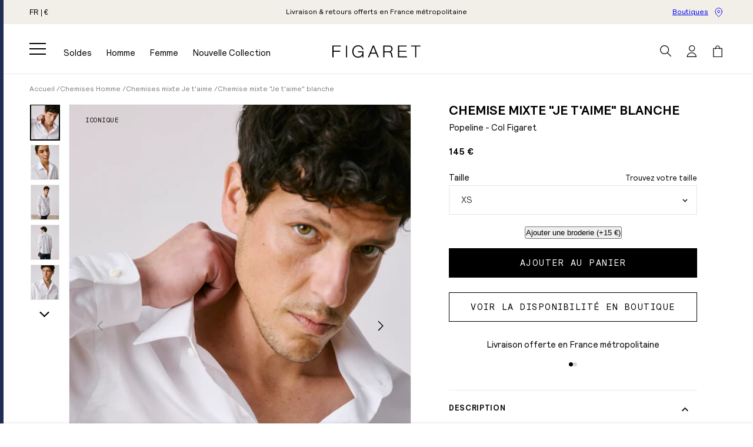

--- FILE ---
content_type: text/html; charset=utf-8
request_url: https://www.figaret.com/products/chemise-mixte-je-taime-en-popeline-unie-brodee-rouge-1
body_size: 84006
content:
<!doctype html>
<html class="no-js" lang="fr">
  <head>
    <meta charset="utf-8">
    <meta http-equiv="X-UA-Compatible" content="IE=edge">
    <meta name="viewport" content="width=device-width,initial-scale=1">
    <meta name="theme-color" content=""><link rel="canonical" href="https://www.figaret.com/products/chemise-mixte-je-taime-en-popeline-unie-brodee-rouge-1">
    <link rel="preconnect" href="https://cdn.shopify.com" crossorigin><link rel="icon" type="image/png" href="//www.figaret.com/cdn/shop/files/FIGARET_monogram-svg.png?crop=center&height=32&v=1689092003&width=32"><link rel="preconnect" href="https://fonts.shopifycdn.com" crossorigin><title>Chemise mixte "Je t'aime" blanche - Popeline - Col Figaret</title>
      <meta name="description" content="Avec sa déclaration délicatement brodée près du coeur, la chemise « Je t’aime » est une pièce iconique du vestiaire Figaret. Librement inspirée du film « Les choses de la vie » de Claude Sautet, cette chemise mixte à la coupe intemporelle est un message que l’on adresse à l’être aimé ou à soi-même. Chemise en popeline ">
    

    

<meta property="og:site_name" content="Figaret">
<meta property="og:url" content="https://www.figaret.com/products/chemise-mixte-je-taime-en-popeline-unie-brodee-rouge-1">
<meta property="og:title" content="Chemise mixte &quot;Je t&#39;aime&quot; blanche">
<meta property="og:type" content="product">
<meta property="og:description" content="Avec sa déclaration délicatement brodée près du coeur, la chemise « Je t’aime » est une pièce iconique du vestiaire Figaret. Librement inspirée du film « Les choses de la vie » de Claude Sautet, cette chemise mixte à la coupe intemporelle est un message que l’on adresse à l’être aimé ou à soi-même. Chemise en popeline "><meta property="og:image" content="http://www.figaret.com/cdn/shop/files/05MCHJETAIMECO0045-6_e5b76524-f9bd-419b-ba03-a61962e7d17d.jpg?v=1761819407">
  <meta property="og:image:secure_url" content="https://www.figaret.com/cdn/shop/files/05MCHJETAIMECO0045-6_e5b76524-f9bd-419b-ba03-a61962e7d17d.jpg?v=1761819407">
  <meta property="og:image:width" content="1890">
  <meta property="og:image:height" content="2450"><meta property="og:price:amount" content="145,00">
  <meta property="og:price:currency" content="EUR"><meta name="twitter:card" content="summary_large_image">
<meta name="twitter:title" content="Chemise mixte &quot;Je t&#39;aime&quot; blanche">
<meta name="twitter:description" content="Avec sa déclaration délicatement brodée près du coeur, la chemise « Je t’aime » est une pièce iconique du vestiaire Figaret. Librement inspirée du film « Les choses de la vie » de Claude Sautet, cette chemise mixte à la coupe intemporelle est un message que l’on adresse à l’être aimé ou à soi-même. Chemise en popeline ">


    <script>
      // intercept when object with property "event" contain "potions"
      window.dataLayer =
        window.dataLayer ||
        new Proxy([], {
          set: (obj, prop, value) => {
            if (prop !== 'length') {
              const pushEvent = new CustomEvent('datalayerpush', {
                detail: value,
              });

              window.dispatchEvent(pushEvent);
            }

            return Reflect.set(obj, prop, value);
          },
        });
    </script><script src="//www.figaret.com/cdn/shop/t/2/assets/constants.js?v=28765923582059318341696246800" defer="defer"></script>
    <script src="//www.figaret.com/cdn/shop/t/2/assets/pubsub.js?v=2921868252632587581679991934" defer="defer"></script>
    <script src="//www.figaret.com/cdn/shop/t/2/assets/global.js?v=164686109274002587641768217057" defer="defer"></script><script>
      (function (i, s, o, g, r, a, m) {
        i['abtiming'] = 1 * new Date();
        (a = s.createElement(o)), (m = s.getElementsByTagName(o)[0]);
        a.async = 1;
        a.src = g;
        m.parentNode.insertBefore(a, m);
      })(window, document, 'script', '//try.abtasty.com/397f26731389c106aabeffa499dad8b1.js');
    </script><script src="https://plugin.by-radar.com/radar_plugin_figaret.js"></script><script>window.performance && window.performance.mark && window.performance.mark('shopify.content_for_header.start');</script><meta name="facebook-domain-verification" content="wxxndqeq5gko9mqrafflqfwic562l4">
<meta name="google-site-verification" content="4nIPJV2XYCffBkkQ8CEJGih1hQN4NkzFRTgHkyAT8uU">
<meta id="shopify-digital-wallet" name="shopify-digital-wallet" content="/74256711982/digital_wallets/dialog">
<meta name="shopify-checkout-api-token" content="1d91296c3ac8b5c9d78bbde66f1a9b0d">
<meta id="in-context-paypal-metadata" data-shop-id="74256711982" data-venmo-supported="false" data-environment="production" data-locale="fr_FR" data-paypal-v4="true" data-currency="EUR">
<link rel="alternate" hreflang="x-default" href="https://www.figaret.com/products/chemise-mixte-je-taime-en-popeline-unie-brodee-rouge-1">
<link rel="alternate" hreflang="fr" href="https://www.figaret.com/products/chemise-mixte-je-taime-en-popeline-unie-brodee-rouge-1">
<link rel="alternate" hreflang="en" href="https://www.figaret.com/en/products/white-i-love-you-unisex-shirt-with-red-embroidery-1">
<link rel="alternate" hreflang="en-US" href="https://us.figaret.com/products/white-i-love-you-unisex-shirt-with-red-embroidery-1">
<link rel="alternate" type="application/json+oembed" href="https://www.figaret.com/products/chemise-mixte-je-taime-en-popeline-unie-brodee-rouge-1.oembed">
<script async="async" src="/checkouts/internal/preloads.js?locale=fr-FR"></script>
<script id="shopify-features" type="application/json">{"accessToken":"1d91296c3ac8b5c9d78bbde66f1a9b0d","betas":["rich-media-storefront-analytics"],"domain":"www.figaret.com","predictiveSearch":true,"shopId":74256711982,"locale":"fr"}</script>
<script>var Shopify = Shopify || {};
Shopify.shop = "figaret-online-store.myshopify.com";
Shopify.locale = "fr";
Shopify.currency = {"active":"EUR","rate":"1.0"};
Shopify.country = "FR";
Shopify.theme = {"name":"figaret\/main","id":147199459630,"schema_name":"Figaret - Symediane","schema_version":"1.0.0","theme_store_id":null,"role":"main"};
Shopify.theme.handle = "null";
Shopify.theme.style = {"id":null,"handle":null};
Shopify.cdnHost = "www.figaret.com/cdn";
Shopify.routes = Shopify.routes || {};
Shopify.routes.root = "/";</script>
<script type="module">!function(o){(o.Shopify=o.Shopify||{}).modules=!0}(window);</script>
<script>!function(o){function n(){var o=[];function n(){o.push(Array.prototype.slice.apply(arguments))}return n.q=o,n}var t=o.Shopify=o.Shopify||{};t.loadFeatures=n(),t.autoloadFeatures=n()}(window);</script>
<script id="shop-js-analytics" type="application/json">{"pageType":"product"}</script>
<script defer="defer" async type="module" src="//www.figaret.com/cdn/shopifycloud/shop-js/modules/v2/client.init-shop-cart-sync_C7zOiP7n.fr.esm.js"></script>
<script defer="defer" async type="module" src="//www.figaret.com/cdn/shopifycloud/shop-js/modules/v2/chunk.common_CSlijhlg.esm.js"></script>
<script type="module">
  await import("//www.figaret.com/cdn/shopifycloud/shop-js/modules/v2/client.init-shop-cart-sync_C7zOiP7n.fr.esm.js");
await import("//www.figaret.com/cdn/shopifycloud/shop-js/modules/v2/chunk.common_CSlijhlg.esm.js");

  window.Shopify.SignInWithShop?.initShopCartSync?.({"fedCMEnabled":true,"windoidEnabled":true});

</script>
<script>(function() {
  var isLoaded = false;
  function asyncLoad() {
    if (isLoaded) return;
    isLoaded = true;
    var urls = ["https:\/\/cdn.shipup.co\/latest_v2\/shipup-shopify.js?shop=figaret-online-store.myshopify.com","https:\/\/crossborder-integration.global-e.com\/resources\/js\/app?shop=figaret-online-store.myshopify.com","\/\/cdn.shopify.com\/proxy\/f2d2780dd1ab87e21e53faa8ca3cb22865e612d24e8b3e56029981ff0cb84a81\/web.global-e.com\/merchant\/storefrontattributes?merchantid=10001546\u0026shop=figaret-online-store.myshopify.com\u0026sp-cache-control=cHVibGljLCBtYXgtYWdlPTkwMA","\/\/cdn.shopify.com\/proxy\/552e7d4d39dea8344686fd6e972add07b327a5e727a9ba7c3ac7b8ee41241934\/web.baback.co\/internal\/v2\/shopify-embed?shop=figaret-online-store.myshopify.com\u0026sp-cache-control=cHVibGljLCBtYXgtYWdlPTkwMA"];
    for (var i = 0; i < urls.length; i++) {
      var s = document.createElement('script');
      s.type = 'text/javascript';
      s.async = true;
      s.src = urls[i];
      var x = document.getElementsByTagName('script')[0];
      x.parentNode.insertBefore(s, x);
    }
  };
  if(window.attachEvent) {
    window.attachEvent('onload', asyncLoad);
  } else {
    window.addEventListener('load', asyncLoad, false);
  }
})();</script>
<script id="__st">var __st={"a":74256711982,"offset":3600,"reqid":"7bbf57b8-c8cb-4df4-a55a-26427c43ad95-1768420830","pageurl":"www.figaret.com\/products\/chemise-mixte-je-taime-en-popeline-unie-brodee-rouge-1","u":"05a3b9feb2b0","p":"product","rtyp":"product","rid":8374785507630};</script>
<script>window.ShopifyPaypalV4VisibilityTracking = true;</script>
<script id="captcha-bootstrap">!function(){'use strict';const t='contact',e='account',n='new_comment',o=[[t,t],['blogs',n],['comments',n],[t,'customer']],c=[[e,'customer_login'],[e,'guest_login'],[e,'recover_customer_password'],[e,'create_customer']],r=t=>t.map((([t,e])=>`form[action*='/${t}']:not([data-nocaptcha='true']) input[name='form_type'][value='${e}']`)).join(','),a=t=>()=>t?[...document.querySelectorAll(t)].map((t=>t.form)):[];function s(){const t=[...o],e=r(t);return a(e)}const i='password',u='form_key',d=['recaptcha-v3-token','g-recaptcha-response','h-captcha-response',i],f=()=>{try{return window.sessionStorage}catch{return}},m='__shopify_v',_=t=>t.elements[u];function p(t,e,n=!1){try{const o=window.sessionStorage,c=JSON.parse(o.getItem(e)),{data:r}=function(t){const{data:e,action:n}=t;return t[m]||n?{data:e,action:n}:{data:t,action:n}}(c);for(const[e,n]of Object.entries(r))t.elements[e]&&(t.elements[e].value=n);n&&o.removeItem(e)}catch(o){console.error('form repopulation failed',{error:o})}}const l='form_type',E='cptcha';function T(t){t.dataset[E]=!0}const w=window,h=w.document,L='Shopify',v='ce_forms',y='captcha';let A=!1;((t,e)=>{const n=(g='f06e6c50-85a8-45c8-87d0-21a2b65856fe',I='https://cdn.shopify.com/shopifycloud/storefront-forms-hcaptcha/ce_storefront_forms_captcha_hcaptcha.v1.5.2.iife.js',D={infoText:'Protégé par hCaptcha',privacyText:'Confidentialité',termsText:'Conditions'},(t,e,n)=>{const o=w[L][v],c=o.bindForm;if(c)return c(t,g,e,D).then(n);var r;o.q.push([[t,g,e,D],n]),r=I,A||(h.body.append(Object.assign(h.createElement('script'),{id:'captcha-provider',async:!0,src:r})),A=!0)});var g,I,D;w[L]=w[L]||{},w[L][v]=w[L][v]||{},w[L][v].q=[],w[L][y]=w[L][y]||{},w[L][y].protect=function(t,e){n(t,void 0,e),T(t)},Object.freeze(w[L][y]),function(t,e,n,w,h,L){const[v,y,A,g]=function(t,e,n){const i=e?o:[],u=t?c:[],d=[...i,...u],f=r(d),m=r(i),_=r(d.filter((([t,e])=>n.includes(e))));return[a(f),a(m),a(_),s()]}(w,h,L),I=t=>{const e=t.target;return e instanceof HTMLFormElement?e:e&&e.form},D=t=>v().includes(t);t.addEventListener('submit',(t=>{const e=I(t);if(!e)return;const n=D(e)&&!e.dataset.hcaptchaBound&&!e.dataset.recaptchaBound,o=_(e),c=g().includes(e)&&(!o||!o.value);(n||c)&&t.preventDefault(),c&&!n&&(function(t){try{if(!f())return;!function(t){const e=f();if(!e)return;const n=_(t);if(!n)return;const o=n.value;o&&e.removeItem(o)}(t);const e=Array.from(Array(32),(()=>Math.random().toString(36)[2])).join('');!function(t,e){_(t)||t.append(Object.assign(document.createElement('input'),{type:'hidden',name:u})),t.elements[u].value=e}(t,e),function(t,e){const n=f();if(!n)return;const o=[...t.querySelectorAll(`input[type='${i}']`)].map((({name:t})=>t)),c=[...d,...o],r={};for(const[a,s]of new FormData(t).entries())c.includes(a)||(r[a]=s);n.setItem(e,JSON.stringify({[m]:1,action:t.action,data:r}))}(t,e)}catch(e){console.error('failed to persist form',e)}}(e),e.submit())}));const S=(t,e)=>{t&&!t.dataset[E]&&(n(t,e.some((e=>e===t))),T(t))};for(const o of['focusin','change'])t.addEventListener(o,(t=>{const e=I(t);D(e)&&S(e,y())}));const B=e.get('form_key'),M=e.get(l),P=B&&M;t.addEventListener('DOMContentLoaded',(()=>{const t=y();if(P)for(const e of t)e.elements[l].value===M&&p(e,B);[...new Set([...A(),...v().filter((t=>'true'===t.dataset.shopifyCaptcha))])].forEach((e=>S(e,t)))}))}(h,new URLSearchParams(w.location.search),n,t,e,['guest_login'])})(!1,!0)}();</script>
<script integrity="sha256-4kQ18oKyAcykRKYeNunJcIwy7WH5gtpwJnB7kiuLZ1E=" data-source-attribution="shopify.loadfeatures" defer="defer" src="//www.figaret.com/cdn/shopifycloud/storefront/assets/storefront/load_feature-a0a9edcb.js" crossorigin="anonymous"></script>
<script data-source-attribution="shopify.dynamic_checkout.dynamic.init">var Shopify=Shopify||{};Shopify.PaymentButton=Shopify.PaymentButton||{isStorefrontPortableWallets:!0,init:function(){window.Shopify.PaymentButton.init=function(){};var t=document.createElement("script");t.src="https://www.figaret.com/cdn/shopifycloud/portable-wallets/latest/portable-wallets.fr.js",t.type="module",document.head.appendChild(t)}};
</script>
<script data-source-attribution="shopify.dynamic_checkout.buyer_consent">
  function portableWalletsHideBuyerConsent(e){var t=document.getElementById("shopify-buyer-consent"),n=document.getElementById("shopify-subscription-policy-button");t&&n&&(t.classList.add("hidden"),t.setAttribute("aria-hidden","true"),n.removeEventListener("click",e))}function portableWalletsShowBuyerConsent(e){var t=document.getElementById("shopify-buyer-consent"),n=document.getElementById("shopify-subscription-policy-button");t&&n&&(t.classList.remove("hidden"),t.removeAttribute("aria-hidden"),n.addEventListener("click",e))}window.Shopify?.PaymentButton&&(window.Shopify.PaymentButton.hideBuyerConsent=portableWalletsHideBuyerConsent,window.Shopify.PaymentButton.showBuyerConsent=portableWalletsShowBuyerConsent);
</script>
<script data-source-attribution="shopify.dynamic_checkout.cart.bootstrap">document.addEventListener("DOMContentLoaded",(function(){function t(){return document.querySelector("shopify-accelerated-checkout-cart, shopify-accelerated-checkout")}if(t())Shopify.PaymentButton.init();else{new MutationObserver((function(e,n){t()&&(Shopify.PaymentButton.init(),n.disconnect())})).observe(document.body,{childList:!0,subtree:!0})}}));
</script>
<link id="shopify-accelerated-checkout-styles" rel="stylesheet" media="screen" href="https://www.figaret.com/cdn/shopifycloud/portable-wallets/latest/accelerated-checkout-backwards-compat.css" crossorigin="anonymous">
<style id="shopify-accelerated-checkout-cart">
        #shopify-buyer-consent {
  margin-top: 1em;
  display: inline-block;
  width: 100%;
}

#shopify-buyer-consent.hidden {
  display: none;
}

#shopify-subscription-policy-button {
  background: none;
  border: none;
  padding: 0;
  text-decoration: underline;
  font-size: inherit;
  cursor: pointer;
}

#shopify-subscription-policy-button::before {
  box-shadow: none;
}

      </style>
<script id="sections-script" data-sections="header" defer="defer" src="//www.figaret.com/cdn/shop/t/2/compiled_assets/scripts.js?32257"></script>
<script>window.performance && window.performance.mark && window.performance.mark('shopify.content_for_header.end');</script>

    <style data-shopify>


@font-face {
  font-family: "Relative Pro";
  src: url("//www.figaret.com/cdn/shop/t/2/assets/RelativePro-Book.woff2?v=112969640030456753991680853871") format("woff2"),
    url("//www.figaret.com/cdn/shop/t/2/assets/RelativePro-Book.woff?v=92861192358353503571680853871") format("woff");
  font-weight: normal;
  font-style: normal;
  font-display: swap;
}

@font-face {
  font-family: "Relative Pro";
  src: url("//www.figaret.com/cdn/shop/t/2/assets/RelativePro-Bold.woff2?v=100402380774274452471679999751") format("woff2"),
    url("//www.figaret.com/cdn/shop/t/2/assets/RelativePro-Bold.woff?v=132844162939511899141679999750") format("woff");
  font-weight: bold;
  font-style: normal;
  font-display: swap;
}

@font-face {
  font-family: "Relative Mono Pro";
  src: url("//www.figaret.com/cdn/shop/t/2/assets/RelativeMonoPro-10Pitch.woff2?v=77831055581852635261679999749") format("woff2"),
    url("//www.figaret.com/cdn/shop/t/2/assets/RelativeMonoPro-10Pitch.woff?v=10836262392953559031679999748") format("woff");
  font-weight: normal;
  font-style: normal;
  font-display: swap;
}

@font-face {
  font-family: "Ringside Condensed";
  src: url("//www.figaret.com/cdn/shop/t/2/assets/RingsideCondensed-Black.woff2?v=13491619309274022701679999753") format("woff2"),
    url("//www.figaret.com/cdn/shop/t/2/assets/RingsideCondensed-Black.woff?v=18623275932466962671679999753") format("woff");
  font-weight: 900;
  font-style: normal;
  font-display: swap;
}

@font-face {
  font-family: "Chronicle Display";
  src: url("//www.figaret.com/cdn/shop/t/2/assets/ChronicleDisplay-Light.woff2?v=61520707854406797181680881180") format("woff2"),
    url("//www.figaret.com/cdn/shop/t/2/assets/ChronicleDisplay-Light.woff?v=157073647028044390711680881179") format("woff");
  font-weight: 300;
  font-style: normal;
  font-display: swap;
}

@font-face {
  font-family: "Chronicle Display";
  src: url("//www.figaret.com/cdn/shop/t/2/assets/ChronicleDisplay-Roman.woff2?v=183448469350560220441680856248") format("woff2"),
    url("//www.figaret.com/cdn/shop/t/2/assets/ChronicleDisplay-Roman.woff?v=42403144350956161181680856248") format("woff");
  font-weight: 400;
  font-style: normal;
  font-display: swap;
}

@font-face {
  font-family: "Chronicle Display";
  src: url("//www.figaret.com/cdn/shop/t/2/assets/ChronicleDisplay-Semi.woff2?v=179763817264364825891765205739") format("woff2"),
    url("//www.figaret.com/cdn/shop/t/2/assets/ChronicleDisplay-Semi.woff?v=67526799219529063741765205739") format("woff");
  font-weight: 600;
  font-style: normal;
  font-display: swap;
}:root {
        --font-body-family: "Relative Pro", sans-serif;
        --font-body-style: normal;
        --font-body-weight: normal;
        --font-body-weight-bold: bold;

        --font-heading-family: "Ringside Condensed", sans-serif;
        --font-heading-style: normal;
        --font-heading-weight: 900;

        --font-accent-family: "Relative Mono Pro", sans-serif;
        --font-accent-style: normal;
        --font-accent-weight: normal;

        --font-text-family: "Chronicle Display", sans-serif;
        --font-text-style: normal;
        --font-text-weight: 300;

        --font-body-scale: 1.0;
        --font-heading-scale: 1.0;

        --color-base-text: 0, 0, 0;
        --color-shadow: 0, 0, 0;
        --color-base-background-1: 255, 255, 255;
        --color-base-background-2: 241, 239, 232;
        --color-base-solid-button-labels: 255, 255, 255;
        --color-base-outline-button-labels: 0, 0, 0;
        --color-base-accent-1: 0, 0, 0;
        --color-base-accent-2: 0, 0, 0;
        --color-base-accent-3: 232, 68, 40;
        --color-base-bar: 32, 45, 84;
        --payment-terms-background-color: #ffffff;

        --gradient-base-background-1: #ffffff;
        --gradient-base-background-2: #f1efe8;
        --gradient-base-accent-1: #000000;
        --gradient-base-accent-2: #000000;

        --media-padding: px;
        --media-border-opacity: 0.05;
        --media-border-width: 1px;
        --media-radius: 0px;
        --media-shadow-opacity: 0.0;
        --media-shadow-horizontal-offset: 0px;
        --media-shadow-vertical-offset: 4px;
        --media-shadow-blur-radius: 5px;
        --media-shadow-visible: 0;

        --page-width: 168rem;
        --page-width-margin: 0rem;

        --product-card-image-padding: 0.0rem;
        --product-card-corner-radius: 0.0rem;
        --product-card-text-alignment: left;
        --product-card-border-width: 0.0rem;
        --product-card-border-opacity: 0.1;
        --product-card-shadow-opacity: 0.0;
        --product-card-shadow-visible: 0;
        --product-card-shadow-horizontal-offset: 0.0rem;
        --product-card-shadow-vertical-offset: 0.4rem;
        --product-card-shadow-blur-radius: 0.5rem;

        --collection-card-image-padding: 0.0rem;
        --collection-card-corner-radius: 0.0rem;
        --collection-card-text-alignment: left;
        --collection-card-border-width: 0.0rem;
        --collection-card-border-opacity: 0.1;
        --collection-card-shadow-opacity: 0.0;
        --collection-card-shadow-visible: 0;
        --collection-card-shadow-horizontal-offset: 0.0rem;
        --collection-card-shadow-vertical-offset: 0.4rem;
        --collection-card-shadow-blur-radius: 0.5rem;

        --blog-card-image-padding: 0.0rem;
        --blog-card-corner-radius: 0.0rem;
        --blog-card-text-alignment: left;
        --blog-card-border-width: 0.0rem;
        --blog-card-border-opacity: 0.1;
        --blog-card-shadow-opacity: 0.0;
        --blog-card-shadow-visible: 0;
        --blog-card-shadow-horizontal-offset: 0.0rem;
        --blog-card-shadow-vertical-offset: 0.4rem;
        --blog-card-shadow-blur-radius: 0.5rem;

        --badge-corner-radius: 4.0rem;

        --popup-border-width: 1px;
        --popup-border-opacity: 0.1;
        --popup-corner-radius: 0px;
        --popup-shadow-opacity: 0.0;
        --popup-shadow-horizontal-offset: 0px;
        --popup-shadow-vertical-offset: 4px;
        --popup-shadow-blur-radius: 5px;

        --drawer-border-width: 0px;
        --drawer-border-opacity: 0.1;
        --drawer-shadow-opacity: 0.0;
        --drawer-shadow-horizontal-offset: 0px;
        --drawer-shadow-vertical-offset: 4px;
        --drawer-shadow-blur-radius: 5px;

        --spacing-sections-desktop: 20px;
        --spacing-sections-mobile: 20px;

        --grid-desktop-vertical-spacing: 20px;
        --grid-desktop-horizontal-spacing: 20px;
        --grid-mobile-vertical-spacing: 10px;
        --grid-mobile-horizontal-spacing: 10px;

        --text-boxes-border-opacity: 0.1;
        --text-boxes-border-width: 0px;
        --text-boxes-radius: 0px;
        --text-boxes-shadow-opacity: 0.0;
        --text-boxes-shadow-visible: 0;
        --text-boxes-shadow-horizontal-offset: 0px;
        --text-boxes-shadow-vertical-offset: 4px;
        --text-boxes-shadow-blur-radius: 5px;

        --buttons-radius: 0px;
        --buttons-radius-outset: 0px;
        --buttons-border-width: 1px;
        --buttons-border-opacity: 1.0;
        --buttons-shadow-opacity: 0.0;
        --buttons-shadow-visible: 0;
        --buttons-shadow-horizontal-offset: 0px;
        --buttons-shadow-vertical-offset: 4px;
        --buttons-shadow-blur-radius: 5px;
        --buttons-border-offset: 0px;

        --inputs-radius: 0px;
        --inputs-border-width: 1px;
        --inputs-border-opacity: 0.55;
        --inputs-shadow-opacity: 0.0;
        --inputs-shadow-horizontal-offset: 0px;
        --inputs-margin-offset: 0px;
        --inputs-shadow-vertical-offset: 4px;
        --inputs-shadow-blur-radius: 5px;
        --inputs-radius-outset: 0px;

        --variant-pills-radius: 0px;
        --variant-pills-border-width: 1px;
        --variant-pills-border-opacity: 0.55;
        --variant-pills-shadow-opacity: 0.0;
        --variant-pills-shadow-horizontal-offset: 0px;
        --variant-pills-shadow-vertical-offset: 4px;
        --variant-pills-shadow-blur-radius: 5px;
      }

      *,
      *::before,
      *::after {
        box-sizing: inherit;
      }

      html {
        box-sizing: border-box;
        font-size: calc(var(--font-body-scale) * 62.5%);
        height: 100%;
      }

      body {
        display: grid;
        grid-template-rows: auto auto 1fr auto;
        grid-template-columns: 100%;
        min-height: 100%;
        margin: 0;
        font-size: 1.3rem;
        line-height: calc(1 + 0.8 / var(--font-body-scale));
        font-family: var(--font-body-family);
        font-style: var(--font-body-style);
        font-weight: var(--font-body-weight);
      }

      :root {
        --header-height: 64px;
      }

      @media screen and (min-width: 750px) {
        body {
          font-size: 1.5rem;
        }
      }

      @media screen and (min-width: 990px) {
        :root {
          --header-height: 84px;
        }
      }

      @media screen and (min-width: 1500px) {
        body {
          font-size: 1.6rem;
        }

        :root {
          --header-height: 88px;
        }
      }
    </style>

    <link href="//www.figaret.com/cdn/shop/t/2/assets/base.css?v=144582728143250469481764242754" rel="stylesheet" type="text/css" media="all" />
<link
        rel="stylesheet"
        href="//www.figaret.com/cdn/shop/t/2/assets/component-predictive-search.css?v=146682162496064080521690538473"
        media="print"
        onload="this.media='all'"
      >
      <link
        rel="stylesheet"
        href="//www.figaret.com/cdn/shop/t/2/assets/component-card.css?v=78905366351335193901738849076"
        media="print"
        onload="this.media='all'"
      >
      <link
        rel="stylesheet"
        href="//www.figaret.com/cdn/shop/t/2/assets/component-price.css?v=92668576610098421693306521"
        media="print"
        onload="this.media='all'"
      ><script>
      document.documentElement.className = document.documentElement.className.replace('no-js', 'js');
      if (Shopify.designMode) {
        document.documentElement.classList.add('shopify-design-mode');
      }
    </script>

    

<link rel="stylesheet" type="text/css" href="https://crossborder-integration.global-e.com/resources/css/10001546/FR"/>
<script>
    GLBE_PARAMS = {
        appUrl: "https://crossborder-integration.global-e.com/",
        pixelUrl: "https://utils.global-e.com",
        pixelEnabled: true,
        geAppUrl: "https://web.global-e.com/",
        env: "Production",
        geCDNUrl: "https://webservices.global-e.com/",
        apiUrl: "https://api.global-e.com/",
        emi: "s5sz3",
        mid: "10001546",
        hiddenElements: ".ge-hide,.afterpay-paragraph,form[action='https://payments.amazon.com/checkout/signin']",
        countryCode: "FR",
        countryName: "France",
        currencyCode: "EUR",
        currencyName: "Euro",
        locale: "fr",
        operatedCountries: ["AD","AE","AG","AI","AL","AM","AO","AR","AT","AU","AW","AZ","BA","BB","BD","BE","BF","BG","BH","BI","BJ","BL","BM","BN","BO","BR","BS","BW","BZ","CA","CG","CH","CI","CK","CL","CM","CN","CO","CR","CV","CW","CY","CZ","DE","DJ","DK","DM","DO","DZ","EC","EE","EG","ES","ET","FI","FJ","FK","FO","GA","GB","GD","GE","GF","GG","GH","GI","GL","GM","GN","GP","GQ","GR","GT","GW","GY","HK","HN","HR","HT","HU","ID","IE","IL","IM","IN","IS","IT","JE","JM","JO","JP","KE","KG","KH","KI","KM","KN","KR","KW","KY","KZ","LA","LB","LC","LI","LK","LR","LS","LT","LU","LV","MA","MC","MD","ME","MF","MG","MK","MN","MO","MQ","MR","MS","MT","MU","MV","MW","MX","MY","MZ","NA","NC","NG","NI","NL","NO","NP","NR","NU","NZ","OM","PA","PE","PF","PG","PH","PK","PL","PT","PY","QA","RE","RO","RS","RW","SA","SB","SC","SE","SG","SH","SI","SK","SL","SM","SR","ST","SV","SX","SZ","TC","TD","TG","TH","TL","TM","TN","TO","TR","TT","TV","TW","TZ","UG","US","UY","UZ","VA","VC","VE","VG","VN","VU","WF","WS","YT","ZA","ZM","ZW"],
        allowedCountries: [{ code: 'ZA', name: 'Afrique du Sud' }, { code: 'AL', name: 'Albanie' }, { code: 'DZ', name: 'Algérie' }, { code: 'DE', name: 'Allemagne' }, { code: 'AD', name: 'Andorre' }, { code: 'AO', name: 'Angola' }, { code: 'AI', name: 'Anguilla' }, { code: 'AG', name: 'Antigua-et-Barbuda' }, { code: 'SA', name: 'Arabie saoudite' }, { code: 'AR', name: 'Argentine' }, { code: 'AM', name: 'Arménie' }, { code: 'AW', name: 'Aruba' }, { code: 'AU', name: 'Australie' }, { code: 'AT', name: 'Autriche' }, { code: 'AZ', name: 'Azerbaïdjan' }, { code: 'BS', name: 'Bahamas' }, { code: 'BH', name: 'Bahreïn' }, { code: 'BD', name: 'Bangladesh' }, { code: 'BB', name: 'Barbade' }, { code: 'BE', name: 'Belgique' }, { code: 'BZ', name: 'Belize' }, { code: 'BJ', name: 'Bénin' }, { code: 'BM', name: 'Bermudes' }, { code: 'BO', name: 'Bolivie' }, { code: 'BA', name: 'Bosnie-Herzégovine' }, { code: 'BW', name: 'Botswana' }, { code: 'BR', name: 'Brésil' }, { code: 'BN', name: 'Brunei' }, { code: 'BG', name: 'Bulgarie' }, { code: 'BF', name: 'Burkina Faso' }, { code: 'BI', name: 'Burundi' }, { code: 'KH', name: 'Cambodge' }, { code: 'CM', name: 'Cameroun' }, { code: 'CA', name: 'Canada' }, { code: 'CV', name: 'Cap-Vert' }, { code: 'CL', name: 'Chili' }, { code: 'CN', name: 'Chine' }, { code: 'CY', name: 'Chypre' }, { code: 'CO', name: 'Colombie' }, { code: 'KM', name: 'Comores' }, { code: 'CG', name: 'Congo-Brazzaville' }, { code: 'KR', name: 'Corée du Sud' }, { code: 'CR', name: 'Costa Rica' }, { code: 'CI', name: 'Côte d’Ivoire' }, { code: 'HR', name: 'Croatie' }, { code: 'CW', name: 'Curaçao' }, { code: 'DK', name: 'Danemark' }, { code: 'DJ', name: 'Djibouti' }, { code: 'DM', name: 'Dominique' }, { code: 'EG', name: 'Égypte' }, { code: 'AE', name: 'Émirats arabes unis' }, { code: 'EC', name: 'Équateur' }, { code: 'ES', name: 'Espagne' }, { code: 'EE', name: 'Estonie' }, { code: 'SZ', name: 'Eswatini' }, { code: 'VA', name: 'État de la Cité du Vatican' }, { code: 'US', name: 'États-Unis' }, { code: 'ET', name: 'Éthiopie' }, { code: 'FJ', name: 'Fidji' }, { code: 'FI', name: 'Finlande' }, { code: 'FR', name: 'France' }, { code: 'GA', name: 'Gabon' }, { code: 'GM', name: 'Gambie' }, { code: 'GE', name: 'Géorgie' }, { code: 'GH', name: 'Ghana' }, { code: 'GI', name: 'Gibraltar' }, { code: 'GR', name: 'Grèce' }, { code: 'GD', name: 'Grenade' }, { code: 'GL', name: 'Groenland' }, { code: 'GP', name: 'Guadeloupe' }, { code: 'GT', name: 'Guatemala' }, { code: 'GG', name: 'Guernesey' }, { code: 'GN', name: 'Guinée' }, { code: 'GQ', name: 'Guinée équatoriale' }, { code: 'GW', name: 'Guinée-Bissau' }, { code: 'GY', name: 'Guyana' }, { code: 'GF', name: 'Guyane française' }, { code: 'HT', name: 'Haïti' }, { code: 'HN', name: 'Honduras' }, { code: 'HU', name: 'Hongrie' }, { code: 'IM', name: 'Île de Man' }, { code: 'KY', name: 'Îles Caïmans' }, { code: 'CK', name: 'Îles Cook' }, { code: 'FO', name: 'Îles Féroé' }, { code: 'FK', name: 'Îles Malouines' }, { code: 'SB', name: 'Îles Salomon' }, { code: 'TC', name: 'Îles Turques-et-Caïques' }, { code: 'VG', name: 'Îles Vierges britanniques' }, { code: 'IN', name: 'Inde' }, { code: 'ID', name: 'Indonésie' }, { code: 'IE', name: 'Irlande' }, { code: 'IS', name: 'Islande' }, { code: 'IL', name: 'Israël' }, { code: 'IT', name: 'Italie' }, { code: 'JM', name: 'Jamaïque' }, { code: 'JP', name: 'Japon' }, { code: 'JE', name: 'Jersey' }, { code: 'JO', name: 'Jordanie' }, { code: 'KZ', name: 'Kazakhstan' }, { code: 'KE', name: 'Kenya' }, { code: 'KG', name: 'Kirghizstan' }, { code: 'KI', name: 'Kiribati' }, { code: 'KW', name: 'Koweït' }, { code: 'RE', name: 'La Réunion' }, { code: 'LA', name: 'Laos' }, { code: 'LS', name: 'Lesotho' }, { code: 'LV', name: 'Lettonie' }, { code: 'LB', name: 'Liban' }, { code: 'LR', name: 'Liberia' }, { code: 'LI', name: 'Liechtenstein' }, { code: 'LT', name: 'Lituanie' }, { code: 'LU', name: 'Luxembourg' }, { code: 'MK', name: 'Macédoine du Nord' }, { code: 'MG', name: 'Madagascar' }, { code: 'MY', name: 'Malaisie' }, { code: 'MW', name: 'Malawi' }, { code: 'MV', name: 'Maldives' }, { code: 'MT', name: 'Malte' }, { code: 'MA', name: 'Maroc' }, { code: 'MQ', name: 'Martinique' }, { code: 'MU', name: 'Maurice' }, { code: 'MR', name: 'Mauritanie' }, { code: 'YT', name: 'Mayotte' }, { code: 'MX', name: 'Mexique' }, { code: 'MD', name: 'Moldavie' }, { code: 'MC', name: 'Monaco' }, { code: 'MN', name: 'Mongolie' }, { code: 'ME', name: 'Monténégro' }, { code: 'MS', name: 'Montserrat' }, { code: 'MZ', name: 'Mozambique' }, { code: 'NA', name: 'Namibie' }, { code: 'NR', name: 'Nauru' }, { code: 'NP', name: 'Népal' }, { code: 'NI', name: 'Nicaragua' }, { code: 'NG', name: 'Nigeria' }, { code: 'NU', name: 'Niue' }, { code: 'NO', name: 'Norvège' }, { code: 'NC', name: 'Nouvelle-Calédonie' }, { code: 'NZ', name: 'Nouvelle-Zélande' }, { code: 'OM', name: 'Oman' }, { code: 'UG', name: 'Ouganda' }, { code: 'UZ', name: 'Ouzbékistan' }, { code: 'PK', name: 'Pakistan' }, { code: 'PA', name: 'Panama' }, { code: 'PG', name: 'Papouasie-Nouvelle-Guinée' }, { code: 'PY', name: 'Paraguay' }, { code: 'NL', name: 'Pays-Bas' }, { code: 'BQ', name: 'Pays-Bas caribéens' }, { code: 'PE', name: 'Pérou' }, { code: 'PH', name: 'Philippines' }, { code: 'PL', name: 'Pologne' }, { code: 'PF', name: 'Polynésie française' }, { code: 'PT', name: 'Portugal' }, { code: 'QA', name: 'Qatar' }, { code: 'HK', name: 'R.A.S. chinoise de Hong Kong' }, { code: 'MO', name: 'R.A.S. chinoise de Macao' }, { code: 'DO', name: 'République dominicaine' }, { code: 'RO', name: 'Roumanie' }, { code: 'GB', name: 'Royaume-Uni' }, { code: 'RW', name: 'Rwanda' }, { code: 'BL', name: 'Saint-Barthélemy' }, { code: 'KN', name: 'Saint-Christophe-et-Niévès' }, { code: 'SM', name: 'Saint-Marin' }, { code: 'MF', name: 'Saint-Martin' }, { code: 'SX', name: 'Saint-Martin (partie néerlandaise)' }, { code: 'VC', name: 'Saint-Vincent-et-les Grenadines' }, { code: 'SH', name: 'Sainte-Hélène' }, { code: 'LC', name: 'Sainte-Lucie' }, { code: 'SV', name: 'Salvador' }, { code: 'WS', name: 'Samoa' }, { code: 'ST', name: 'Sao Tomé-et-Principe' }, { code: 'RS', name: 'Serbie' }, { code: 'SC', name: 'Seychelles' }, { code: 'SL', name: 'Sierra Leone' }, { code: 'SG', name: 'Singapour' }, { code: 'SK', name: 'Slovaquie' }, { code: 'SI', name: 'Slovénie' }, { code: 'LK', name: 'Sri Lanka' }, { code: 'SE', name: 'Suède' }, { code: 'CH', name: 'Suisse' }, { code: 'SR', name: 'Suriname' }, { code: 'TW', name: 'Taïwan' }, { code: 'TZ', name: 'Tanzanie' }, { code: 'TD', name: 'Tchad' }, { code: 'CZ', name: 'Tchéquie' }, { code: 'TH', name: 'Thaïlande' }, { code: 'TL', name: 'Timor oriental' }, { code: 'TG', name: 'Togo' }, { code: 'TO', name: 'Tonga' }, { code: 'TT', name: 'Trinité-et-Tobago' }, { code: 'TN', name: 'Tunisie' }, { code: 'TM', name: 'Turkménistan' }, { code: 'TV', name: 'Tuvalu' }, { code: 'UY', name: 'Uruguay' }, { code: 'VU', name: 'Vanuatu' }, { code: 'VE', name: 'Venezuela' }, { code: 'VN', name: 'Viêt Nam' }, { code: 'WF', name: 'Wallis-et-Futuna' }, { code: 'ZM', name: 'Zambie' }, { code: 'ZW', name: 'Zimbabwe' }, ],
        c1Enabled:"False",
        siteId: "7ce243a1e1a2",
        isTokenEnabled: "true",
};
</script>

  <!-- BEGIN app block: shopify://apps/powerful-form-builder/blocks/app-embed/e4bcb1eb-35b2-42e6-bc37-bfe0e1542c9d --><script type="text/javascript" hs-ignore data-cookieconsent="ignore">
  var Globo = Globo || {};
  var globoFormbuilderRecaptchaInit = function(){};
  var globoFormbuilderHcaptchaInit = function(){};
  window.Globo.FormBuilder = window.Globo.FormBuilder || {};
  window.Globo.FormBuilder.shop = {"configuration":{"money_format":"{{amount_with_comma_separator}} €"},"pricing":{"features":{"bulkOrderForm":true,"cartForm":true,"fileUpload":30,"removeCopyright":true,"restrictedEmailDomains":false,"metrics":true}},"settings":{"copyright":"Powered by <a href=\"https://globosoftware.net\" target=\"_blank\">Globo</a> <a href=\"https://apps.shopify.com/form-builder-contact-form\" target=\"_blank\">Form Builder</a>","hideWaterMark":false,"reCaptcha":{"recaptchaType":"v2","siteKey":false,"languageCode":"en"},"hCaptcha":{"siteKey":false},"scrollTop":false,"customCssCode":"","customCssEnabled":false,"additionalColumns":[]},"encryption_form_id":1,"url":"https://app.powerfulform.com/","CDN_URL":"https://dxo9oalx9qc1s.cloudfront.net"};

  if(window.Globo.FormBuilder.shop.settings.customCssEnabled && window.Globo.FormBuilder.shop.settings.customCssCode){
    const customStyle = document.createElement('style');
    customStyle.type = 'text/css';
    customStyle.innerHTML = window.Globo.FormBuilder.shop.settings.customCssCode;
    document.head.appendChild(customStyle);
  }

  window.Globo.FormBuilder.forms = [];
    
      
      
      
      window.Globo.FormBuilder.forms[13181] = {"13181":{"elements":[{"id":"group-1","type":"group","label":"Page 1","description":"","elements":[{"id":"select-1","type":"select","label":"Sujet","placeholder":"Veuillez sélectionner","options":"Webmaster\nService client\nService presse","description":"","hideLabel":false,"keepPositionLabel":false,"columnWidth":100,"defaultOption":"Service client","required":true},{"id":"email","type":"email","label":"Email","placeholder":"email@email.com","description":null,"hideLabel":false,"required":true,"columnWidth":100,"limitCharacters":false,"ifHideLabel":false,"keepPositionLabel":false,"conditionalField":false},{"id":"file-1","type":"file","label":"Pièce jointe","button-text":"Choose file","placeholder":"","allowed-multiple":false,"allowed-extensions":["jpg","jpeg","png","pdf"],"description":"","uploadPending":"Le fichier est en cours de téléchargement. Veuillez patienter une seconde...","uploadSuccess":"Fichier téléchargé avec succès","hideLabel":false,"keepPositionLabel":false,"columnWidth":100,"conditionalField":false,"required":false},{"id":"textarea","type":"textarea","label":"Message","placeholder":"Comment pouvons-nous vous aider ?","description":null,"hideLabel":false,"required":true,"columnWidth":100,"conditionalField":false},{"id":"acceptTerms-1","type":"acceptTerms","label":"Je confirme avoir lu et accepté la \u003ca href='\/policies\/privacy-policy' target='_blank'\u003echarte de confidentialité\u003c\/a\u003e Figaret.","rawOption":"Yes","defaultSelected":false,"description":"","columnWidth":100,"conditionalField":false,"required":true},{"id":"hidden-1","type":"hidden","label":"Hidden","dataType":"dynamic","fixedValue":"","defaultValue":"serviceclient@figaret.com","dynamicValue":[{"when":"select-1","is":"Webmaster","value":"serviceclient@figaret.com","target":"hidden-1"},{"when":"select-1","is":"Service client","value":"serviceclient@figaret.com","target":"hidden-1"},{"when":"select-1","is":"Service presse","value":"presse@figaret.com","target":"hidden-1"}],"conditionalField":false}]}],"errorMessage":{"required":"Veuillez remplir le champ","invalid":"Invalide","invalidEmail":"Email non valide","invalidURL":"URL invalide","fileSizeLimit":"La limite de taille des fichiers est dépassée","fileNotAllowed":"Extension de fichier non autorisée","requiredCaptcha":"Veuillez saisir le captcha","invalidName":"Nom invalide","invalidPhone":"Téléphone invalide","invalidNumber":"Numéro non valide","invalidPassword":"Mot de passe invalide","confirmPasswordNotMatch":"Le mot de passe confirmé ne correspond pas","customerAlreadyExists":"Le client existe déjà","requiredProducts":"Veuillez sélectionner un produit","limitQuantity":"Le nombre de produits restant en stock a été dépassé","shopifyInvalidPhone":"téléphone - Saisir un numéro de téléphone valide pour utiliser ce mode de livraison","shopifyPhoneHasAlready":"téléphone - Le téléphone a déjà été pris","shopifyInvalidProvice":"adresses.province - n'est pas valide","otherError":"Un problème s'est produit, veuillez réessayer"},"appearance":{"layout":"default","width":600,"style":"flat","mainColor":"rgba(0,0,0,1)","floatingIcon":"\u003csvg aria-hidden=\"true\" focusable=\"false\" data-prefix=\"far\" data-icon=\"envelope\" class=\"svg-inline--fa fa-envelope fa-w-16\" role=\"img\" xmlns=\"http:\/\/www.w3.org\/2000\/svg\" viewBox=\"0 0 512 512\"\u003e\u003cpath fill=\"currentColor\" d=\"M464 64H48C21.49 64 0 85.49 0 112v288c0 26.51 21.49 48 48 48h416c26.51 0 48-21.49 48-48V112c0-26.51-21.49-48-48-48zm0 48v40.805c-22.422 18.259-58.168 46.651-134.587 106.49-16.841 13.247-50.201 45.072-73.413 44.701-23.208.375-56.579-31.459-73.413-44.701C106.18 199.465 70.425 171.067 48 152.805V112h416zM48 400V214.398c22.914 18.251 55.409 43.862 104.938 82.646 21.857 17.205 60.134 55.186 103.062 54.955 42.717.231 80.509-37.199 103.053-54.947 49.528-38.783 82.032-64.401 104.947-82.653V400H48z\"\u003e\u003c\/path\u003e\u003c\/svg\u003e","floatingText":null,"displayOnAllPage":false,"formType":"normalForm","background":"none","backgroundColor":"#fff","descriptionColor":"rgba(0,0,0,1)","headingColor":"#000","labelColor":"#000","optionColor":"#000","paragraphBackground":"#fff","paragraphColor":"#000"},"afterSubmit":{"action":"clearForm","message":"\u003cp\u003eMerci de nous avoir contactés !\u0026nbsp;\u003c\/p\u003e\u003cp\u003eNous vous remercions de nous avoir contactés. Un de nos collègues vous recontactera bientôt.\u003c\/p\u003e\u003cp\u003eNous vous souhaitons une excellente journée !\u003c\/p\u003e","redirectUrl":null},"footer":{"description":"","previousText":"Précédent","nextText":"Suivant","submitText":"Envoyer","submitFullWidth":true,"resetButton":false},"header":{"active":false,"title":"Contact us","description":"Leave your message and we'll get back to you shortly."},"isStepByStepForm":true,"publish":{"requiredLogin":false,"requiredLoginMessage":"Please \u003ca href='\/account\/login' title='login'\u003elogin\u003c\/a\u003e to continue","publishType":"embedCode","selectTime":"forever","setCookie":"1","setCookieHours":"1","setCookieWeeks":"1"},"reCaptcha":{"enable":false,"note":"Please make sure that you have set Google reCaptcha v2 Site key and Secret key in \u003ca href=\"\/admin\/settings\"\u003eSettings\u003c\/a\u003e"},"html":"\n\u003cdiv class=\"globo-form default-form globo-form-id-13181\"\u003e\n\u003cstyle\u003e\n.globo-form-id-13181 .globo-form-app{\n    max-width: 600px;\n    width: -webkit-fill-available;\n    \n    \n}\n\n.globo-form-id-13181 .globo-form-app .globo-heading{\n    color: #000\n}\n.globo-form-id-13181 .globo-form-app .globo-description,\n.globo-form-id-13181 .globo-form-app .header .globo-description{\n    color: rgba(0,0,0,1)\n}\n.globo-form-id-13181 .globo-form-app .globo-label,\n.globo-form-id-13181 .globo-form-app .globo-form-control label.globo-label,\n.globo-form-id-13181 .globo-form-app .globo-form-control label.globo-label span.label-content{\n    color: #000;\n    text-align: left !important;\n}\n.globo-form-id-13181 .globo-form-app .globo-label.globo-position-label{\n    height: 20px !important;\n}\n.globo-form-id-13181 .globo-form-app .globo-form-control .help-text.globo-description{\n    color: rgba(0,0,0,1)\n}\n.globo-form-id-13181 .globo-form-app .globo-form-control .checkbox-wrapper .globo-option,\n.globo-form-id-13181 .globo-form-app .globo-form-control .radio-wrapper .globo-option\n{\n    color: #000\n}\n.globo-form-id-13181 .globo-form-app .footer{\n    text-align:;\n}\n.globo-form-id-13181 .globo-form-app .footer button{\n    border:1px solid rgba(0,0,0,1);\n    \n        width:100%;\n    \n}\n.globo-form-id-13181 .globo-form-app .footer button.submit,\n.globo-form-id-13181 .globo-form-app .footer button.checkout,\n.globo-form-id-13181 .globo-form-app .footer button.action.loading .spinner{\n    background-color: rgba(0,0,0,1);\n    color : #ffffff;\n}\n.globo-form-id-13181 .globo-form-app .globo-form-control .star-rating\u003efieldset:not(:checked)\u003elabel:before {\n    content: url('data:image\/svg+xml; utf8, \u003csvg aria-hidden=\"true\" focusable=\"false\" data-prefix=\"far\" data-icon=\"star\" class=\"svg-inline--fa fa-star fa-w-18\" role=\"img\" xmlns=\"http:\/\/www.w3.org\/2000\/svg\" viewBox=\"0 0 576 512\"\u003e\u003cpath fill=\"rgba(0,0,0,1)\" d=\"M528.1 171.5L382 150.2 316.7 17.8c-11.7-23.6-45.6-23.9-57.4 0L194 150.2 47.9 171.5c-26.2 3.8-36.7 36.1-17.7 54.6l105.7 103-25 145.5c-4.5 26.3 23.2 46 46.4 33.7L288 439.6l130.7 68.7c23.2 12.2 50.9-7.4 46.4-33.7l-25-145.5 105.7-103c19-18.5 8.5-50.8-17.7-54.6zM388.6 312.3l23.7 138.4L288 385.4l-124.3 65.3 23.7-138.4-100.6-98 139-20.2 62.2-126 62.2 126 139 20.2-100.6 98z\"\u003e\u003c\/path\u003e\u003c\/svg\u003e');\n}\n.globo-form-id-13181 .globo-form-app .globo-form-control .star-rating\u003efieldset\u003einput:checked ~ label:before {\n    content: url('data:image\/svg+xml; utf8, \u003csvg aria-hidden=\"true\" focusable=\"false\" data-prefix=\"fas\" data-icon=\"star\" class=\"svg-inline--fa fa-star fa-w-18\" role=\"img\" xmlns=\"http:\/\/www.w3.org\/2000\/svg\" viewBox=\"0 0 576 512\"\u003e\u003cpath fill=\"rgba(0,0,0,1)\" d=\"M259.3 17.8L194 150.2 47.9 171.5c-26.2 3.8-36.7 36.1-17.7 54.6l105.7 103-25 145.5c-4.5 26.3 23.2 46 46.4 33.7L288 439.6l130.7 68.7c23.2 12.2 50.9-7.4 46.4-33.7l-25-145.5 105.7-103c19-18.5 8.5-50.8-17.7-54.6L382 150.2 316.7 17.8c-11.7-23.6-45.6-23.9-57.4 0z\"\u003e\u003c\/path\u003e\u003c\/svg\u003e');\n}\n.globo-form-id-13181 .globo-form-app .globo-form-control .star-rating\u003efieldset:not(:checked)\u003elabel:hover:before,\n.globo-form-id-13181 .globo-form-app .globo-form-control .star-rating\u003efieldset:not(:checked)\u003elabel:hover ~ label:before{\n    content : url('data:image\/svg+xml; utf8, \u003csvg aria-hidden=\"true\" focusable=\"false\" data-prefix=\"fas\" data-icon=\"star\" class=\"svg-inline--fa fa-star fa-w-18\" role=\"img\" xmlns=\"http:\/\/www.w3.org\/2000\/svg\" viewBox=\"0 0 576 512\"\u003e\u003cpath fill=\"rgba(0,0,0,1)\" d=\"M259.3 17.8L194 150.2 47.9 171.5c-26.2 3.8-36.7 36.1-17.7 54.6l105.7 103-25 145.5c-4.5 26.3 23.2 46 46.4 33.7L288 439.6l130.7 68.7c23.2 12.2 50.9-7.4 46.4-33.7l-25-145.5 105.7-103c19-18.5 8.5-50.8-17.7-54.6L382 150.2 316.7 17.8c-11.7-23.6-45.6-23.9-57.4 0z\"\u003e\u003c\/path\u003e\u003c\/svg\u003e')\n}\n.globo-form-id-13181 .globo-form-app .globo-form-control .radio-wrapper .radio-input:checked ~ .radio-label:after {\n    background: rgba(0,0,0,1);\n    background: radial-gradient(rgba(0,0,0,1) 40%, #fff 45%);\n}\n.globo-form-id-13181 .globo-form-app .globo-form-control .checkbox-wrapper .checkbox-input:checked ~ .checkbox-label:before {\n    border-color: rgba(0,0,0,1);\n    box-shadow: 0 4px 6px rgba(50,50,93,0.11), 0 1px 3px rgba(0,0,0,0.08);\n    background-color: rgba(0,0,0,1);\n}\n.globo-form-id-13181 .globo-form-app .step.-completed .step__number,\n.globo-form-id-13181 .globo-form-app .line.-progress,\n.globo-form-id-13181 .globo-form-app .line.-start{\n    background-color: rgba(0,0,0,1);\n}\n.globo-form-id-13181 .globo-form-app .checkmark__check,\n.globo-form-id-13181 .globo-form-app .checkmark__circle{\n    stroke: rgba(0,0,0,1);\n}\n.globo-form-id-13181 .floating-button{\n    background-color: rgba(0,0,0,1);\n}\n.globo-form-id-13181 .globo-form-app .globo-form-control .checkbox-wrapper .checkbox-input ~ .checkbox-label:before,\n.globo-form-app .globo-form-control .radio-wrapper .radio-input ~ .radio-label:after{\n    border-color : rgba(0,0,0,1);\n}\n.globo-form-id-13181 .flatpickr-day.selected, \n.globo-form-id-13181 .flatpickr-day.startRange, \n.globo-form-id-13181 .flatpickr-day.endRange, \n.globo-form-id-13181 .flatpickr-day.selected.inRange, \n.globo-form-id-13181 .flatpickr-day.startRange.inRange, \n.globo-form-id-13181 .flatpickr-day.endRange.inRange, \n.globo-form-id-13181 .flatpickr-day.selected:focus, \n.globo-form-id-13181 .flatpickr-day.startRange:focus, \n.globo-form-id-13181 .flatpickr-day.endRange:focus, \n.globo-form-id-13181 .flatpickr-day.selected:hover, \n.globo-form-id-13181 .flatpickr-day.startRange:hover, \n.globo-form-id-13181 .flatpickr-day.endRange:hover, \n.globo-form-id-13181 .flatpickr-day.selected.prevMonthDay, \n.globo-form-id-13181 .flatpickr-day.startRange.prevMonthDay, \n.globo-form-id-13181 .flatpickr-day.endRange.prevMonthDay, \n.globo-form-id-13181 .flatpickr-day.selected.nextMonthDay, \n.globo-form-id-13181 .flatpickr-day.startRange.nextMonthDay, \n.globo-form-id-13181 .flatpickr-day.endRange.nextMonthDay {\n    background: rgba(0,0,0,1);\n    border-color: rgba(0,0,0,1);\n}\n.globo-form-id-13181 .globo-paragraph,\n.globo-form-id-13181 .globo-paragraph * {\n    background: #fff !important;\n    color: #000 !important;\n    width: 100%!important;\n}\n\u003c\/style\u003e\n\u003cdiv class=\"globo-form-app default-layout\"\u003e\n    \u003cdiv class=\"header dismiss hidden\" onclick=\"Globo.FormBuilder.closeModalForm(this)\"\u003e\n        \u003csvg width=20 height=20 viewBox=\"0 0 20 20\" class=\"\" focusable=\"false\" aria-hidden=\"true\"\u003e\u003cpath d=\"M11.414 10l4.293-4.293a.999.999 0 1 0-1.414-1.414L10 8.586 5.707 4.293a.999.999 0 1 0-1.414 1.414L8.586 10l-4.293 4.293a.999.999 0 1 0 1.414 1.414L10 11.414l4.293 4.293a.997.997 0 0 0 1.414 0 .999.999 0 0 0 0-1.414L11.414 10z\" fill-rule=\"evenodd\"\u003e\u003c\/path\u003e\u003c\/svg\u003e\n    \u003c\/div\u003e\n    \u003cform class=\"g-container\" novalidate action=\"\/api\/front\/form\/13181\/send\" method=\"POST\" enctype=\"multipart\/form-data\" data-id=13181\u003e\n        \n            \n        \n        \n            \u003cdiv class=\"globo-formbuilder-wizard\" data-id=13181\u003e\n                \u003cdiv class=\"wizard__content\"\u003e\n                    \u003cheader class=\"wizard__header\"\u003e\n                        \u003cdiv class=\"wizard__steps\"\u003e\n                        \u003cnav class=\"steps hidden\"\u003e\n                            \n                                \n                                \n                                \n                                \u003cdiv class=\"step last \"  data-step=\"0\"\u003e\n                                    \u003cdiv class=\"step__content\"\u003e\n                                        \u003cp class=\"step__number\"\u003e\u003c\/p\u003e\n                                        \u003csvg class=\"checkmark\" xmlns=\"http:\/\/www.w3.org\/2000\/svg\" width=52 height=52 viewBox=\"0 0 52 52\"\u003e\n                                            \u003ccircle class=\"checkmark__circle\" cx=\"26\" cy=\"26\" r=\"25\" fill=\"none\"\/\u003e\n                                            \u003cpath class=\"checkmark__check\" fill=\"none\" d=\"M14.1 27.2l7.1 7.2 16.7-16.8\"\/\u003e\n                                        \u003c\/svg\u003e\n                                        \u003cdiv class=\"lines\"\u003e\n                                            \n                                                \u003cdiv class=\"line -start\"\u003e\u003c\/div\u003e\n                                            \n                                            \u003cdiv class=\"line -background\"\u003e\n                                            \u003c\/div\u003e\n                                            \u003cdiv class=\"line -progress\"\u003e\n                                            \u003c\/div\u003e\n                                        \u003c\/div\u003e  \n                                    \u003c\/div\u003e\n                                \u003c\/div\u003e\n                            \n                        \u003c\/nav\u003e\n                        \u003c\/div\u003e\n                    \u003c\/header\u003e\n                    \u003cdiv class=\"panels\"\u003e\n                        \n                        \n                        \n                        \n                        \u003cdiv class=\"panel \" data-id=13181  data-step=\"0\" style=\"padding-top:0\"\u003e\n                            \n                                \n                                    \n\n\n\n\n\n\n\n\n\n\u003cdiv class=\"globo-form-control layout-1-column\"  data-default-value=\"Service client\"\u003e\n    \u003clabel for=\"13181-select-1\" class=\"flat-label globo-label \"\u003e\u003cspan class=\"label-content\" data-label=\"Sujet\"\u003eSujet\u003c\/span\u003e\u003cspan class=\"text-danger text-smaller\"\u003e *\u003c\/span\u003e\u003c\/label\u003e\n    \n    \n    \u003cdiv class=\"globo-form-input\"\u003e\n        \n        \u003cselect name=\"select-1\"  id=\"13181-select-1\" class=\"flat-input\" presence\u003e\n            \u003coption  value=\"\" disabled=\"disabled\"\u003eVeuillez sélectionner\u003c\/option\u003e\n            \n            \u003coption value=\"Webmaster\" \u003eWebmaster\u003c\/option\u003e\n            \n            \u003coption value=\"Service client\" selected=\"selected\"\u003eService client\u003c\/option\u003e\n            \n            \u003coption value=\"Service presse\" \u003eService presse\u003c\/option\u003e\n            \n        \u003c\/select\u003e\n    \u003c\/div\u003e\n    \n    \u003csmall class=\"messages\"\u003e\u003c\/small\u003e\n\u003c\/div\u003e\n\n\n                                \n                                    \n\n\n\n\n\n\n\n\n\n\u003cdiv class=\"globo-form-control layout-1-column\" \u003e\n    \u003clabel for=\"13181-email\" class=\"flat-label globo-label \"\u003e\u003cspan class=\"label-content\" data-label=\"Email\"\u003eEmail\u003c\/span\u003e\u003cspan class=\"text-danger text-smaller\"\u003e *\u003c\/span\u003e\u003c\/label\u003e\n    \u003cdiv class=\"globo-form-input\"\u003e\n        \n        \u003cinput type=\"text\"  data-type=\"email\" class=\"flat-input\" id=\"13181-email\" name=\"email\" placeholder=\"email@email.com\" presence  \u003e\n    \u003c\/div\u003e\n    \n        \u003csmall class=\"help-text globo-description\"\u003e\u003c\/small\u003e\n    \n    \u003csmall class=\"messages\"\u003e\u003c\/small\u003e\n\u003c\/div\u003e\n\n\n                                \n                                    \n\n\n\n\n\n\n\n\n\n\u003cdiv class=\"globo-form-control layout-1-column\" \u003e\n    \u003clabel for=\"13181-file-1\" class=\"flat-label globo-label \"\u003e\u003cspan class=\"label-content\" data-label=\"Pièce jointe\"\u003ePièce jointe\u003c\/span\u003e\u003cspan\u003e\u003c\/span\u003e\u003c\/label\u003e\n    \u003cdiv class=\"globo-form-input\"\u003e\n        \n        \u003cinput type=\"file\"  data-type=\"file\" class=\"flat-input\" id=\"13181-file-1\"  name=\"file-1\" \n            placeholder=\"\"  data-allowed-extensions=\"jpg,jpeg,png,pdf\"\u003e\n    \u003c\/div\u003e\n    \n    \u003csmall class=\"messages\"\u003e\u003c\/small\u003e\n\u003c\/div\u003e\n\n\n                                \n                                    \n\n\n\n\n\n\n\n\n\n\u003cdiv class=\"globo-form-control layout-1-column\" \u003e\n    \u003clabel for=\"13181-textarea\" class=\"flat-label globo-label \"\u003e\u003cspan class=\"label-content\" data-label=\"Message\"\u003eMessage\u003c\/span\u003e\u003cspan class=\"text-danger text-smaller\"\u003e *\u003c\/span\u003e\u003c\/label\u003e\n    \u003ctextarea id=\"13181-textarea\"  data-type=\"textarea\" class=\"flat-input\" rows=\"3\" name=\"textarea\" placeholder=\"Comment pouvons-nous vous aider ?\" presence  \u003e\u003c\/textarea\u003e\n    \n        \u003csmall class=\"help-text globo-description\"\u003e\u003c\/small\u003e\n    \n    \u003csmall class=\"messages\"\u003e\u003c\/small\u003e\n\u003c\/div\u003e\n\n\n                                \n                                    \n\n\n\n\n\n\n\n\n\n\u003cdiv class=\"globo-form-control layout-1-column\"  data-default-value=\"false\"\u003e\n    \u003cdiv class=\"checkbox-wrapper\"\u003e\n        \u003cinput  class=\"checkbox-input\" id=\"13181-acceptTerms-1\" type=\"checkbox\" data-type=\"acceptTerms\" name=\"acceptTerms-1[]\" presence value=\"Yes\" \u003e\n        \u003clabel class=\"checkbox-label globo-option flat-label globo-label\" for=\"13181-acceptTerms-1\"\u003e\u003cspan class=\"label-content\" data-label=\"Je confirme avoir lu et accepté la charte de confidentialité Figaret.\"\u003eJe confirme avoir lu et accepté la \u003ca href='\/policies\/privacy-policy' target='_blank'\u003echarte de confidentialité\u003c\/a\u003e Figaret.\u003c\/span\u003e\u003cspan class=\"text-danger text-smaller\"\u003e *\u003c\/span\u003e\u003c\/label\u003e\n        \n        \u003csmall class=\"messages\"\u003e\u003c\/small\u003e\n    \u003c\/div\u003e\n\u003c\/div\u003e\n\n\n                                \n                                    \n\n\n\n\n\n\n\n\n\n\u003cdiv class=\"globo-form-control layout-1-column\"  style=\"display: none;visibility: hidden;\"\u003e\n    \u003clabel for=\"hidden-1\" class=\"flat-label\"\u003e\u003cspan class=\"label-content\" data-label=\"Hidden\"\u003eHidden\u003c\/span\u003e\u003cspan\u003e\u003c\/span\u003e\u003c\/label\u003e\n    \n        \u003cinput type=\"hidden\" data-type=\"dynamic\" id=\"hidden-1\" name=\"hidden-1\" data-default-value=\"serviceclient@figaret.com\" value=\"serviceclient@figaret.com\" data-when=\"select-1\" \u003e\n    \n\u003c\/div\u003e\n\n\n                                \n                            \n                            \n                                \n                            \n                        \u003c\/div\u003e\n                        \n                    \u003c\/div\u003e\n                    \n                    \u003cdiv class=\"message error\" data-other-error=\"Un problème s'est produit, veuillez réessayer\"\u003e\n                        \u003cdiv class=\"content\"\u003e\u003c\/div\u003e\n                        \u003cdiv class=\"dismiss\" onclick=\"Globo.FormBuilder.dismiss(this)\"\u003e\n                            \u003csvg width=20 height=20 viewBox=\"0 0 20 20\" class=\"\" focusable=\"false\" aria-hidden=\"true\"\u003e\u003cpath d=\"M11.414 10l4.293-4.293a.999.999 0 1 0-1.414-1.414L10 8.586 5.707 4.293a.999.999 0 1 0-1.414 1.414L8.586 10l-4.293 4.293a.999.999 0 1 0 1.414 1.414L10 11.414l4.293 4.293a.997.997 0 0 0 1.414 0 .999.999 0 0 0 0-1.414L11.414 10z\" fill-rule=\"evenodd\"\u003e\u003c\/path\u003e\u003c\/svg\u003e\n                        \u003c\/div\u003e\n                    \u003c\/div\u003e\n                    \n                        \n                        \u003cdiv class=\"message success\"\u003e\n                            \u003cdiv class=\"content\"\u003e\u003cp\u003eMerci de nous avoir contactés !\u0026nbsp;\u003c\/p\u003e\u003cp\u003eNous vous remercions de nous avoir contactés. Un de nos collègues vous recontactera bientôt.\u003c\/p\u003e\u003cp\u003eNous vous souhaitons une excellente journée !\u003c\/p\u003e\u003c\/div\u003e\n                            \u003cdiv class=\"dismiss\" onclick=\"Globo.FormBuilder.dismiss(this)\"\u003e\n                                \u003csvg width=20 height=20 width=20 height=20 viewBox=\"0 0 20 20\" class=\"\" focusable=\"false\" aria-hidden=\"true\"\u003e\u003cpath d=\"M11.414 10l4.293-4.293a.999.999 0 1 0-1.414-1.414L10 8.586 5.707 4.293a.999.999 0 1 0-1.414 1.414L8.586 10l-4.293 4.293a.999.999 0 1 0 1.414 1.414L10 11.414l4.293 4.293a.997.997 0 0 0 1.414 0 .999.999 0 0 0 0-1.414L11.414 10z\" fill-rule=\"evenodd\"\u003e\u003c\/path\u003e\u003c\/svg\u003e\n                            \u003c\/div\u003e\n                        \u003c\/div\u003e\n                        \n                    \n                    \u003cdiv class=\"footer wizard__footer\"\u003e\n                        \n                            \n                        \n                        \u003cbutton type=\"button\" class=\"action previous hidden flat-button\"\u003ePrécédent\u003c\/button\u003e\n                        \u003cbutton type=\"button\" class=\"action next submit flat-button\" data-submitting-text=\"\" data-submit-text='\u003cspan class=\"spinner\"\u003e\u003c\/span\u003eEnvoyer' data-next-text=\"Suivant\" \u003e\u003cspan class=\"spinner\"\u003e\u003c\/span\u003eSuivant\u003c\/button\u003e\n                        \n                        \u003cp class=\"wizard__congrats-message\"\u003e\u003c\/p\u003e\n                    \u003c\/div\u003e\n                \u003c\/div\u003e\n            \u003c\/div\u003e\n        \n        \u003cinput type=\"hidden\" value=\"\" name=\"customer[id]\"\u003e\n        \u003cinput type=\"hidden\" value=\"\" name=\"customer[email]\"\u003e\n        \u003cinput type=\"hidden\" value=\"\" name=\"customer[name]\"\u003e\n        \u003cinput type=\"hidden\" value=\"\" name=\"page[title]\"\u003e\n        \u003cinput type=\"hidden\" value=\"\" name=\"page[href]\"\u003e\n        \u003cinput type=\"hidden\" value=\"\" name=\"_keyLabel\"\u003e\n    \u003c\/form\u003e\n    \n    \u003cdiv class=\"message success\"\u003e\n        \u003cdiv class=\"content\"\u003e\u003cp\u003eMerci de nous avoir contactés !\u0026nbsp;\u003c\/p\u003e\u003cp\u003eNous vous remercions de nous avoir contactés. Un de nos collègues vous recontactera bientôt.\u003c\/p\u003e\u003cp\u003eNous vous souhaitons une excellente journée !\u003c\/p\u003e\u003c\/div\u003e\n        \u003cdiv class=\"dismiss\" onclick=\"Globo.FormBuilder.dismiss(this)\"\u003e\n            \u003csvg width=20 height=20 viewBox=\"0 0 20 20\" class=\"\" focusable=\"false\" aria-hidden=\"true\"\u003e\u003cpath d=\"M11.414 10l4.293-4.293a.999.999 0 1 0-1.414-1.414L10 8.586 5.707 4.293a.999.999 0 1 0-1.414 1.414L8.586 10l-4.293 4.293a.999.999 0 1 0 1.414 1.414L10 11.414l4.293 4.293a.997.997 0 0 0 1.414 0 .999.999 0 0 0 0-1.414L11.414 10z\" fill-rule=\"evenodd\"\u003e\u003c\/path\u003e\u003c\/svg\u003e\n        \u003c\/div\u003e\n    \u003c\/div\u003e\n    \n\u003c\/div\u003e\n\n\u003c\/div\u003e\n"}}[13181];
      
    
      
      
      
      window.Globo.FormBuilder.forms[14001] = {"14001":{"elements":[{"id":"group-1","type":"group","label":"Page 1","description":"","elements":[{"id":"text","type":"text","label":"First \u0026 last name","placeholder":"","description":null,"hideLabel":false,"required":true,"columnWidth":100},{"id":"email","type":"email","label":"Email","placeholder":"","description":null,"hideLabel":false,"required":true,"columnWidth":100},{"id":"phone-1","type":"phone","label":"Phone","placeholder":"","description":"","validatePhone":false,"onlyShowFlag":false,"defaultCountryCode":"fr","limitCharacters":false,"characters":100,"hideLabel":false,"keepPositionLabel":false,"columnWidth":100},{"id":"select-1","type":"select","label":"Store","placeholder":"","options":"Figaret La Paix (Paris 2e)\nFigaret Sèvres (Paris 7e)\nFigaret La Madeleine (Paris 8e)\nFigaret Franklin (Paris 8e)\nFigaret Longchamp (Paris 16e)\nFigaret Bordeaux","description":"","hideLabel":false,"keepPositionLabel":false,"columnWidth":100,"defaultOption":"Figaret La Paix (Paris 2e)","required":true},{"id":"textarea","type":"textarea","label":"Message","placeholder":"Message","description":null,"hideLabel":false,"required":true,"columnWidth":100,"conditionalField":false}]}],"errorMessage":{"required":"Please fill in the field","invalid":"Invalid","invalidEmail":"Invalid email","invalidURL":"Invalid URL","fileSizeLimit":"File size limit exceeded","fileNotAllowed":"Unauthorized file extension","requiredCaptcha":"Please enter the captcha","invalidName":"Invalid name","invalidPhone":"Invalid phone","invalidNumber":"Invalid number","invalidPassword":"Invalid password","confirmPasswordNotMatch":"Confirmed password does not match","customerAlreadyExists":"The customer already exists","requiredProducts":"Please select a product","limitQuantity":"The number of products remaining in stock has been exceeded","shopifyInvalidPhone":"telephone - Enter a valid telephone number to use this delivery method.","shopifyPhoneHasAlready":"phone - The phone has already been taken","shopifyInvalidProvice":"addresses.province - not valid","otherError":"A problem has occurred, please try again"},"appearance":{"layout":"default","width":600,"style":"flat","mainColor":"rgba(0,0,0,1)","floatingIcon":"\u003csvg aria-hidden=\"true\" focusable=\"false\" data-prefix=\"far\" data-icon=\"envelope\" class=\"svg-inline--fa fa-envelope fa-w-16\" role=\"img\" xmlns=\"http:\/\/www.w3.org\/2000\/svg\" viewBox=\"0 0 512 512\"\u003e\u003cpath fill=\"currentColor\" d=\"M464 64H48C21.49 64 0 85.49 0 112v288c0 26.51 21.49 48 48 48h416c26.51 0 48-21.49 48-48V112c0-26.51-21.49-48-48-48zm0 48v40.805c-22.422 18.259-58.168 46.651-134.587 106.49-16.841 13.247-50.201 45.072-73.413 44.701-23.208.375-56.579-31.459-73.413-44.701C106.18 199.465 70.425 171.067 48 152.805V112h416zM48 400V214.398c22.914 18.251 55.409 43.862 104.938 82.646 21.857 17.205 60.134 55.186 103.062 54.955 42.717.231 80.509-37.199 103.053-54.947 49.528-38.783 82.032-64.401 104.947-82.653V400H48z\"\u003e\u003c\/path\u003e\u003c\/svg\u003e","floatingText":null,"displayOnAllPage":false,"formType":"normalForm","background":"none","backgroundColor":"#fff","descriptionColor":"#6c757d","headingColor":"#000","labelColor":"#000","optionColor":"#000","paragraphBackground":"#fff","paragraphColor":"#000"},"afterSubmit":{"action":"clearForm","message":"\u003cp\u003eThank you for contacting us!\u0026nbsp;\u003c\/p\u003e\u003cp\u003eOne of our colleagues will be in touch soon.\u003c\/p\u003e\u003cp\u003eWe wish you an excellent day!\u003c\/p\u003e","redirectUrl":null},"footer":{"description":"","previousText":"Retour","nextText":"Suivant","submitText":"Send","submitFullWidth":true},"header":{"active":true,"title":"Contact us to make an appointment","description":"\u003cp\u003e\u003cbr\u003e\u003c\/p\u003e"},"isStepByStepForm":true,"publish":{"requiredLogin":false,"requiredLoginMessage":"Please \u003ca href='\/account\/login' title='login'\u003elogin\u003c\/a\u003e to continue","publishType":"embedCode","selectTime":"forever","setCookie":"1","setCookieHours":"1","setCookieWeeks":"1"},"reCaptcha":{"enable":false,"note":"Please make sure that you have set Google reCaptcha v2 Site key and Secret key in \u003ca href=\"\/admin\/settings\"\u003eSettings\u003c\/a\u003e"},"html":"\n\u003cdiv class=\"globo-form default-form globo-form-id-14001\"\u003e\n\u003cstyle\u003e\n.globo-form-id-14001 .globo-form-app{\n    max-width: 600px;\n    width: -webkit-fill-available;\n    \n    \n}\n\n.globo-form-id-14001 .globo-form-app .globo-heading{\n    color: #000\n}\n.globo-form-id-14001 .globo-form-app .globo-description,\n.globo-form-id-14001 .globo-form-app .header .globo-description{\n    color: #6c757d\n}\n.globo-form-id-14001 .globo-form-app .globo-label,\n.globo-form-id-14001 .globo-form-app .globo-form-control label.globo-label,\n.globo-form-id-14001 .globo-form-app .globo-form-control label.globo-label span.label-content{\n    color: #000;\n    text-align: left !important;\n}\n.globo-form-id-14001 .globo-form-app .globo-label.globo-position-label{\n    height: 20px !important;\n}\n.globo-form-id-14001 .globo-form-app .globo-form-control .help-text.globo-description{\n    color: #6c757d\n}\n.globo-form-id-14001 .globo-form-app .globo-form-control .checkbox-wrapper .globo-option,\n.globo-form-id-14001 .globo-form-app .globo-form-control .radio-wrapper .globo-option\n{\n    color: #000\n}\n.globo-form-id-14001 .globo-form-app .footer{\n    text-align:;\n}\n.globo-form-id-14001 .globo-form-app .footer button{\n    border:1px solid rgba(0,0,0,1);\n    \n        width:100%;\n    \n}\n.globo-form-id-14001 .globo-form-app .footer button.submit,\n.globo-form-id-14001 .globo-form-app .footer button.checkout,\n.globo-form-id-14001 .globo-form-app .footer button.action.loading .spinner{\n    background-color: rgba(0,0,0,1);\n    color : #ffffff;\n}\n.globo-form-id-14001 .globo-form-app .globo-form-control .star-rating\u003efieldset:not(:checked)\u003elabel:before {\n    content: url('data:image\/svg+xml; utf8, \u003csvg aria-hidden=\"true\" focusable=\"false\" data-prefix=\"far\" data-icon=\"star\" class=\"svg-inline--fa fa-star fa-w-18\" role=\"img\" xmlns=\"http:\/\/www.w3.org\/2000\/svg\" viewBox=\"0 0 576 512\"\u003e\u003cpath fill=\"rgba(0,0,0,1)\" d=\"M528.1 171.5L382 150.2 316.7 17.8c-11.7-23.6-45.6-23.9-57.4 0L194 150.2 47.9 171.5c-26.2 3.8-36.7 36.1-17.7 54.6l105.7 103-25 145.5c-4.5 26.3 23.2 46 46.4 33.7L288 439.6l130.7 68.7c23.2 12.2 50.9-7.4 46.4-33.7l-25-145.5 105.7-103c19-18.5 8.5-50.8-17.7-54.6zM388.6 312.3l23.7 138.4L288 385.4l-124.3 65.3 23.7-138.4-100.6-98 139-20.2 62.2-126 62.2 126 139 20.2-100.6 98z\"\u003e\u003c\/path\u003e\u003c\/svg\u003e');\n}\n.globo-form-id-14001 .globo-form-app .globo-form-control .star-rating\u003efieldset\u003einput:checked ~ label:before {\n    content: url('data:image\/svg+xml; utf8, \u003csvg aria-hidden=\"true\" focusable=\"false\" data-prefix=\"fas\" data-icon=\"star\" class=\"svg-inline--fa fa-star fa-w-18\" role=\"img\" xmlns=\"http:\/\/www.w3.org\/2000\/svg\" viewBox=\"0 0 576 512\"\u003e\u003cpath fill=\"rgba(0,0,0,1)\" d=\"M259.3 17.8L194 150.2 47.9 171.5c-26.2 3.8-36.7 36.1-17.7 54.6l105.7 103-25 145.5c-4.5 26.3 23.2 46 46.4 33.7L288 439.6l130.7 68.7c23.2 12.2 50.9-7.4 46.4-33.7l-25-145.5 105.7-103c19-18.5 8.5-50.8-17.7-54.6L382 150.2 316.7 17.8c-11.7-23.6-45.6-23.9-57.4 0z\"\u003e\u003c\/path\u003e\u003c\/svg\u003e');\n}\n.globo-form-id-14001 .globo-form-app .globo-form-control .star-rating\u003efieldset:not(:checked)\u003elabel:hover:before,\n.globo-form-id-14001 .globo-form-app .globo-form-control .star-rating\u003efieldset:not(:checked)\u003elabel:hover ~ label:before{\n    content : url('data:image\/svg+xml; utf8, \u003csvg aria-hidden=\"true\" focusable=\"false\" data-prefix=\"fas\" data-icon=\"star\" class=\"svg-inline--fa fa-star fa-w-18\" role=\"img\" xmlns=\"http:\/\/www.w3.org\/2000\/svg\" viewBox=\"0 0 576 512\"\u003e\u003cpath fill=\"rgba(0,0,0,1)\" d=\"M259.3 17.8L194 150.2 47.9 171.5c-26.2 3.8-36.7 36.1-17.7 54.6l105.7 103-25 145.5c-4.5 26.3 23.2 46 46.4 33.7L288 439.6l130.7 68.7c23.2 12.2 50.9-7.4 46.4-33.7l-25-145.5 105.7-103c19-18.5 8.5-50.8-17.7-54.6L382 150.2 316.7 17.8c-11.7-23.6-45.6-23.9-57.4 0z\"\u003e\u003c\/path\u003e\u003c\/svg\u003e')\n}\n.globo-form-id-14001 .globo-form-app .globo-form-control .radio-wrapper .radio-input:checked ~ .radio-label:after {\n    background: rgba(0,0,0,1);\n    background: radial-gradient(rgba(0,0,0,1) 40%, #fff 45%);\n}\n.globo-form-id-14001 .globo-form-app .globo-form-control .checkbox-wrapper .checkbox-input:checked ~ .checkbox-label:before {\n    border-color: rgba(0,0,0,1);\n    box-shadow: 0 4px 6px rgba(50,50,93,0.11), 0 1px 3px rgba(0,0,0,0.08);\n    background-color: rgba(0,0,0,1);\n}\n.globo-form-id-14001 .globo-form-app .step.-completed .step__number,\n.globo-form-id-14001 .globo-form-app .line.-progress,\n.globo-form-id-14001 .globo-form-app .line.-start{\n    background-color: rgba(0,0,0,1);\n}\n.globo-form-id-14001 .globo-form-app .checkmark__check,\n.globo-form-id-14001 .globo-form-app .checkmark__circle{\n    stroke: rgba(0,0,0,1);\n}\n.globo-form-id-14001 .floating-button{\n    background-color: rgba(0,0,0,1);\n}\n.globo-form-id-14001 .globo-form-app .globo-form-control .checkbox-wrapper .checkbox-input ~ .checkbox-label:before,\n.globo-form-app .globo-form-control .radio-wrapper .radio-input ~ .radio-label:after{\n    border-color : rgba(0,0,0,1);\n}\n.globo-form-id-14001 .flatpickr-day.selected, \n.globo-form-id-14001 .flatpickr-day.startRange, \n.globo-form-id-14001 .flatpickr-day.endRange, \n.globo-form-id-14001 .flatpickr-day.selected.inRange, \n.globo-form-id-14001 .flatpickr-day.startRange.inRange, \n.globo-form-id-14001 .flatpickr-day.endRange.inRange, \n.globo-form-id-14001 .flatpickr-day.selected:focus, \n.globo-form-id-14001 .flatpickr-day.startRange:focus, \n.globo-form-id-14001 .flatpickr-day.endRange:focus, \n.globo-form-id-14001 .flatpickr-day.selected:hover, \n.globo-form-id-14001 .flatpickr-day.startRange:hover, \n.globo-form-id-14001 .flatpickr-day.endRange:hover, \n.globo-form-id-14001 .flatpickr-day.selected.prevMonthDay, \n.globo-form-id-14001 .flatpickr-day.startRange.prevMonthDay, \n.globo-form-id-14001 .flatpickr-day.endRange.prevMonthDay, \n.globo-form-id-14001 .flatpickr-day.selected.nextMonthDay, \n.globo-form-id-14001 .flatpickr-day.startRange.nextMonthDay, \n.globo-form-id-14001 .flatpickr-day.endRange.nextMonthDay {\n    background: rgba(0,0,0,1);\n    border-color: rgba(0,0,0,1);\n}\n.globo-form-id-14001 .globo-paragraph,\n.globo-form-id-14001 .globo-paragraph * {\n    background: #fff !important;\n    color: #000 !important;\n    width: 100%!important;\n}\n\u003c\/style\u003e\n\u003cdiv class=\"globo-form-app default-layout\"\u003e\n    \u003cdiv class=\"header dismiss hidden\" onclick=\"Globo.FormBuilder.closeModalForm(this)\"\u003e\n        \u003csvg width=20 height=20 viewBox=\"0 0 20 20\" class=\"\" focusable=\"false\" aria-hidden=\"true\"\u003e\u003cpath d=\"M11.414 10l4.293-4.293a.999.999 0 1 0-1.414-1.414L10 8.586 5.707 4.293a.999.999 0 1 0-1.414 1.414L8.586 10l-4.293 4.293a.999.999 0 1 0 1.414 1.414L10 11.414l4.293 4.293a.997.997 0 0 0 1.414 0 .999.999 0 0 0 0-1.414L11.414 10z\" fill-rule=\"evenodd\"\u003e\u003c\/path\u003e\u003c\/svg\u003e\n    \u003c\/div\u003e\n    \u003cform class=\"g-container\" novalidate action=\"\/api\/front\/form\/14001\/send\" method=\"POST\" enctype=\"multipart\/form-data\" data-id=14001\u003e\n        \n            \n            \u003cdiv class=\"header\"\u003e\n                \u003ch3 class=\"title globo-heading\"\u003eContact us to make an appointment\u003c\/h3\u003e\n                \n            \u003c\/div\u003e\n            \n        \n        \n            \u003cdiv class=\"globo-formbuilder-wizard\" data-id=14001\u003e\n                \u003cdiv class=\"wizard__content\"\u003e\n                    \u003cheader class=\"wizard__header\"\u003e\n                        \u003cdiv class=\"wizard__steps\"\u003e\n                        \u003cnav class=\"steps hidden\"\u003e\n                            \n                                \n                                \n                                \n                                \u003cdiv class=\"step last \"  data-step=\"0\"\u003e\n                                    \u003cdiv class=\"step__content\"\u003e\n                                        \u003cp class=\"step__number\"\u003e\u003c\/p\u003e\n                                        \u003csvg class=\"checkmark\" xmlns=\"http:\/\/www.w3.org\/2000\/svg\" width=52 height=52 viewBox=\"0 0 52 52\"\u003e\n                                            \u003ccircle class=\"checkmark__circle\" cx=\"26\" cy=\"26\" r=\"25\" fill=\"none\"\/\u003e\n                                            \u003cpath class=\"checkmark__check\" fill=\"none\" d=\"M14.1 27.2l7.1 7.2 16.7-16.8\"\/\u003e\n                                        \u003c\/svg\u003e\n                                        \u003cdiv class=\"lines\"\u003e\n                                            \n                                                \u003cdiv class=\"line -start\"\u003e\u003c\/div\u003e\n                                            \n                                            \u003cdiv class=\"line -background\"\u003e\n                                            \u003c\/div\u003e\n                                            \u003cdiv class=\"line -progress\"\u003e\n                                            \u003c\/div\u003e\n                                        \u003c\/div\u003e  \n                                    \u003c\/div\u003e\n                                \u003c\/div\u003e\n                            \n                        \u003c\/nav\u003e\n                        \u003c\/div\u003e\n                    \u003c\/header\u003e\n                    \u003cdiv class=\"panels\"\u003e\n                        \n                        \n                        \n                        \n                        \u003cdiv class=\"panel \" data-id=14001  data-step=\"0\" style=\"padding-top:0\"\u003e\n                            \n                                \n                                    \n\n\n\n\n\n\n\n\n\n\u003cdiv class=\"globo-form-control layout-1-column\" \u003e\n    \u003clabel for=\"14001-text\" class=\"flat-label globo-label \"\u003e\u003cspan class=\"label-content\" data-label=\"First \u0026 last name\"\u003eFirst \u0026 last name\u003c\/span\u003e\u003cspan class=\"text-danger text-smaller\"\u003e *\u003c\/span\u003e\u003c\/label\u003e\n    \u003cdiv class=\"globo-form-input\"\u003e\n        \n        \u003cinput type=\"text\"  data-type=\"text\" class=\"flat-input\" id=\"14001-text\" name=\"text\" placeholder=\"\" presence  \u003e\n    \u003c\/div\u003e\n    \n        \u003csmall class=\"help-text globo-description\"\u003e\u003c\/small\u003e\n    \n    \u003csmall class=\"messages\"\u003e\u003c\/small\u003e\n\u003c\/div\u003e\n\n\n                                \n                                    \n\n\n\n\n\n\n\n\n\n\u003cdiv class=\"globo-form-control layout-1-column\" \u003e\n    \u003clabel for=\"14001-email\" class=\"flat-label globo-label \"\u003e\u003cspan class=\"label-content\" data-label=\"Email\"\u003eEmail\u003c\/span\u003e\u003cspan class=\"text-danger text-smaller\"\u003e *\u003c\/span\u003e\u003c\/label\u003e\n    \u003cdiv class=\"globo-form-input\"\u003e\n        \n        \u003cinput type=\"text\"  data-type=\"email\" class=\"flat-input\" id=\"14001-email\" name=\"email\" placeholder=\"\" presence  \u003e\n    \u003c\/div\u003e\n    \n        \u003csmall class=\"help-text globo-description\"\u003e\u003c\/small\u003e\n    \n    \u003csmall class=\"messages\"\u003e\u003c\/small\u003e\n\u003c\/div\u003e\n\n\n                                \n                                    \n\n\n\n\n\n\n\n\n\n\u003cdiv class=\"globo-form-control layout-1-column\" \u003e\n    \u003clabel for=\"14001-phone-1\" class=\"flat-label globo-label \"\u003e\u003cspan class=\"label-content\" data-label=\"Phone\"\u003ePhone\u003c\/span\u003e\u003cspan\u003e\u003c\/span\u003e\u003c\/label\u003e\n    \u003cdiv class=\"globo-form-input\"\u003e\n        \n        \u003cinput type=\"text\"  data-type=\"phone\" class=\"flat-input\" id=\"14001-phone-1\" name=\"phone-1\" placeholder=\"\"     default-country-code=\"fr\"\u003e\n    \u003c\/div\u003e\n    \n    \u003csmall class=\"messages\"\u003e\u003c\/small\u003e\n\u003c\/div\u003e\n\n\n                                \n                                    \n\n\n\n\n\n\n\n\n\n\u003cdiv class=\"globo-form-control layout-1-column\"  data-default-value=\"Figaret La Paix (Paris 2e)\"\u003e\n    \u003clabel for=\"14001-select-1\" class=\"flat-label globo-label \"\u003e\u003cspan class=\"label-content\" data-label=\"Store\"\u003eStore\u003c\/span\u003e\u003cspan class=\"text-danger text-smaller\"\u003e *\u003c\/span\u003e\u003c\/label\u003e\n    \n    \n    \u003cdiv class=\"globo-form-input\"\u003e\n        \n        \u003cselect name=\"select-1\"  id=\"14001-select-1\" class=\"flat-input\" presence\u003e\n            \u003coption  value=\"\" disabled=\"disabled\"\u003e\u003c\/option\u003e\n            \n            \u003coption value=\"Figaret La Paix (Paris 2e)\" selected=\"selected\"\u003eFigaret La Paix (Paris 2e)\u003c\/option\u003e\n            \n            \u003coption value=\"Figaret Sèvres (Paris 7e)\" \u003eFigaret Sèvres (Paris 7e)\u003c\/option\u003e\n            \n            \u003coption value=\"Figaret La Madeleine (Paris 8e)\" \u003eFigaret La Madeleine (Paris 8e)\u003c\/option\u003e\n            \n            \u003coption value=\"Figaret Franklin (Paris 8e)\" \u003eFigaret Franklin (Paris 8e)\u003c\/option\u003e\n            \n            \u003coption value=\"Figaret Longchamp (Paris 16e)\" \u003eFigaret Longchamp (Paris 16e)\u003c\/option\u003e\n            \n            \u003coption value=\"Figaret Bordeaux\" \u003eFigaret Bordeaux\u003c\/option\u003e\n            \n        \u003c\/select\u003e\n    \u003c\/div\u003e\n    \n    \u003csmall class=\"messages\"\u003e\u003c\/small\u003e\n\u003c\/div\u003e\n\n\n                                \n                                    \n\n\n\n\n\n\n\n\n\n\u003cdiv class=\"globo-form-control layout-1-column\" \u003e\n    \u003clabel for=\"14001-textarea\" class=\"flat-label globo-label \"\u003e\u003cspan class=\"label-content\" data-label=\"Message\"\u003eMessage\u003c\/span\u003e\u003cspan class=\"text-danger text-smaller\"\u003e *\u003c\/span\u003e\u003c\/label\u003e\n    \u003ctextarea id=\"14001-textarea\"  data-type=\"textarea\" class=\"flat-input\" rows=\"3\" name=\"textarea\" placeholder=\"Message\" presence  \u003e\u003c\/textarea\u003e\n    \n        \u003csmall class=\"help-text globo-description\"\u003e\u003c\/small\u003e\n    \n    \u003csmall class=\"messages\"\u003e\u003c\/small\u003e\n\u003c\/div\u003e\n\n\n                                \n                            \n                            \n                                \n                            \n                        \u003c\/div\u003e\n                        \n                    \u003c\/div\u003e\n                    \n                    \u003cdiv class=\"message error\" data-other-error=\"A problem has occurred, please try again\"\u003e\n                        \u003cdiv class=\"content\"\u003e\u003c\/div\u003e\n                        \u003cdiv class=\"dismiss\" onclick=\"Globo.FormBuilder.dismiss(this)\"\u003e\n                            \u003csvg width=20 height=20 viewBox=\"0 0 20 20\" class=\"\" focusable=\"false\" aria-hidden=\"true\"\u003e\u003cpath d=\"M11.414 10l4.293-4.293a.999.999 0 1 0-1.414-1.414L10 8.586 5.707 4.293a.999.999 0 1 0-1.414 1.414L8.586 10l-4.293 4.293a.999.999 0 1 0 1.414 1.414L10 11.414l4.293 4.293a.997.997 0 0 0 1.414 0 .999.999 0 0 0 0-1.414L11.414 10z\" fill-rule=\"evenodd\"\u003e\u003c\/path\u003e\u003c\/svg\u003e\n                        \u003c\/div\u003e\n                    \u003c\/div\u003e\n                    \n                        \n                        \u003cdiv class=\"message success\"\u003e\n                            \u003cdiv class=\"content\"\u003e\u003cp\u003eThank you for contacting us!\u0026nbsp;\u003c\/p\u003e\u003cp\u003eOne of our colleagues will be in touch soon.\u003c\/p\u003e\u003cp\u003eWe wish you an excellent day!\u003c\/p\u003e\u003c\/div\u003e\n                            \u003cdiv class=\"dismiss\" onclick=\"Globo.FormBuilder.dismiss(this)\"\u003e\n                                \u003csvg width=20 height=20 width=20 height=20 viewBox=\"0 0 20 20\" class=\"\" focusable=\"false\" aria-hidden=\"true\"\u003e\u003cpath d=\"M11.414 10l4.293-4.293a.999.999 0 1 0-1.414-1.414L10 8.586 5.707 4.293a.999.999 0 1 0-1.414 1.414L8.586 10l-4.293 4.293a.999.999 0 1 0 1.414 1.414L10 11.414l4.293 4.293a.997.997 0 0 0 1.414 0 .999.999 0 0 0 0-1.414L11.414 10z\" fill-rule=\"evenodd\"\u003e\u003c\/path\u003e\u003c\/svg\u003e\n                            \u003c\/div\u003e\n                        \u003c\/div\u003e\n                        \n                    \n                    \u003cdiv class=\"footer wizard__footer\"\u003e\n                        \n                            \n                        \n                        \u003cbutton type=\"button\" class=\"action previous hidden flat-button\"\u003eRetour\u003c\/button\u003e\n                        \u003cbutton type=\"button\" class=\"action next submit flat-button\" data-submitting-text=\"\" data-submit-text='\u003cspan class=\"spinner\"\u003e\u003c\/span\u003eSend' data-next-text=\"Suivant\" \u003e\u003cspan class=\"spinner\"\u003e\u003c\/span\u003eSuivant\u003c\/button\u003e\n                        \n                        \u003cp class=\"wizard__congrats-message\"\u003e\u003c\/p\u003e\n                    \u003c\/div\u003e\n                \u003c\/div\u003e\n            \u003c\/div\u003e\n        \n        \u003cinput type=\"hidden\" value=\"\" name=\"customer[id]\"\u003e\n        \u003cinput type=\"hidden\" value=\"\" name=\"customer[email]\"\u003e\n        \u003cinput type=\"hidden\" value=\"\" name=\"customer[name]\"\u003e\n        \u003cinput type=\"hidden\" value=\"\" name=\"page[title]\"\u003e\n        \u003cinput type=\"hidden\" value=\"\" name=\"page[href]\"\u003e\n        \u003cinput type=\"hidden\" value=\"\" name=\"_keyLabel\"\u003e\n    \u003c\/form\u003e\n    \n    \u003cdiv class=\"message success\"\u003e\n        \u003cdiv class=\"content\"\u003e\u003cp\u003eThank you for contacting us!\u0026nbsp;\u003c\/p\u003e\u003cp\u003eOne of our colleagues will be in touch soon.\u003c\/p\u003e\u003cp\u003eWe wish you an excellent day!\u003c\/p\u003e\u003c\/div\u003e\n        \u003cdiv class=\"dismiss\" onclick=\"Globo.FormBuilder.dismiss(this)\"\u003e\n            \u003csvg width=20 height=20 viewBox=\"0 0 20 20\" class=\"\" focusable=\"false\" aria-hidden=\"true\"\u003e\u003cpath d=\"M11.414 10l4.293-4.293a.999.999 0 1 0-1.414-1.414L10 8.586 5.707 4.293a.999.999 0 1 0-1.414 1.414L8.586 10l-4.293 4.293a.999.999 0 1 0 1.414 1.414L10 11.414l4.293 4.293a.997.997 0 0 0 1.414 0 .999.999 0 0 0 0-1.414L11.414 10z\" fill-rule=\"evenodd\"\u003e\u003c\/path\u003e\u003c\/svg\u003e\n        \u003c\/div\u003e\n    \u003c\/div\u003e\n    \n\u003c\/div\u003e\n\n\u003c\/div\u003e\n"}}[14001];
      
    
      
      
      
      window.Globo.FormBuilder.forms[14719] = {"14719":{"elements":[{"id":"group-1","type":"group","label":"Page 1","description":"","elements":[{"id":"text","type":"text","label":"Nom \u0026 Prénom","placeholder":"","description":null,"hideLabel":false,"required":true,"columnWidth":100},{"id":"email","type":"email","label":"Email","placeholder":"","description":null,"hideLabel":false,"required":true,"columnWidth":100,"conditionalField":false},{"id":"phone-1","type":"phone","label":"Téléphone","placeholder":"","description":"","validatePhone":false,"onlyShowFlag":false,"defaultCountryCode":"fr","limitCharacters":false,"characters":100,"hideLabel":false,"keepPositionLabel":false,"columnWidth":100,"conditionalField":false},{"id":"select-1","type":"select","label":"Boutique","placeholder":"","options":[{"label":"Figaret La Paix (Paris 2e)","value":"Figaret La Paix (Paris 2e)"},{"label":"Figaret Sèvres (Paris 7e)","value":"Figaret Sèvres (Paris 7e)"},{"label":"Figaret La Madeleine (Paris 8e)","value":"Figaret La Madeleine (Paris 8e)"},{"label":{"fr":"Figaret Courcelles (Paris 17e)","en":"Option 7"},"value":"Figaret Courcelles (Paris 17e)"},{"label":"Figaret Franklin (Paris 8e)","value":"Figaret Franklin (Paris 8e)"},{"label":"Figaret Longchamp (Paris 16e)","value":"Figaret Longchamp (Paris 16e)"},{"label":"Figaret Bordeaux","value":"Figaret Bordeaux"}],"description":"","hideLabel":false,"keepPositionLabel":false,"columnWidth":100,"defaultOption":"Figaret La Paix (Paris 2e)","required":true,"conditionalField":false},{"id":"textarea","type":"textarea","label":"Message","placeholder":"Message","description":null,"hideLabel":false,"required":true,"columnWidth":100,"conditionalField":false}]}],"errorMessage":{"required":"Veuillez remplir le champ","invalid":"Invalide","invalidEmail":"Email non valide","invalidURL":"URL invalide","fileSizeLimit":"La limite de taille des fichiers est dépassée","fileNotAllowed":"Extension de fichier non autorisée","requiredCaptcha":"Veuillez saisir le captcha","invalidName":"Nom invalide","invalidPhone":"Téléphone invalide","invalidNumber":"Numéro non valide","invalidPassword":"Mot de passe invalide","confirmPasswordNotMatch":"Le mot de passe confirmé ne correspond pas","customerAlreadyExists":"Le client existe déjà","requiredProducts":"Veuillez sélectionner un produit","limitQuantity":"Le nombre de produits restant en stock a été dépassé","shopifyInvalidPhone":"téléphone - Saisir un numéro de téléphone valide pour utiliser ce mode de livraison","shopifyPhoneHasAlready":"téléphone - Le téléphone a déjà été pris","shopifyInvalidProvice":"addresses.province - n'est pas valide","otherError":"Un problème s'est produit, veuillez réessayer"},"appearance":{"layout":"default","width":600,"style":"flat","mainColor":"rgba(0,0,0,1)","floatingIcon":"\u003csvg aria-hidden=\"true\" focusable=\"false\" data-prefix=\"far\" data-icon=\"envelope\" class=\"svg-inline--fa fa-envelope fa-w-16\" role=\"img\" xmlns=\"http:\/\/www.w3.org\/2000\/svg\" viewBox=\"0 0 512 512\"\u003e\u003cpath fill=\"currentColor\" d=\"M464 64H48C21.49 64 0 85.49 0 112v288c0 26.51 21.49 48 48 48h416c26.51 0 48-21.49 48-48V112c0-26.51-21.49-48-48-48zm0 48v40.805c-22.422 18.259-58.168 46.651-134.587 106.49-16.841 13.247-50.201 45.072-73.413 44.701-23.208.375-56.579-31.459-73.413-44.701C106.18 199.465 70.425 171.067 48 152.805V112h416zM48 400V214.398c22.914 18.251 55.409 43.862 104.938 82.646 21.857 17.205 60.134 55.186 103.062 54.955 42.717.231 80.509-37.199 103.053-54.947 49.528-38.783 82.032-64.401 104.947-82.653V400H48z\"\u003e\u003c\/path\u003e\u003c\/svg\u003e","floatingText":null,"displayOnAllPage":false,"formType":"normalForm","background":"none","backgroundColor":"#fff","descriptionColor":"#6c757d","headingColor":"#000","labelColor":"#000","optionColor":"#000","paragraphBackground":"#fff","paragraphColor":"#000","colorScheme":{"solidButton":{"red":0,"green":0,"blue":0,"alpha":1},"solidButtonLabel":{"red":255,"green":255,"blue":255},"text":{"red":0,"green":0,"blue":0},"outlineButton":{"red":0,"green":0,"blue":0,"alpha":1},"background":null}},"afterSubmit":{"action":"clearForm","message":"\u003cp\u003eMerci de nous avoir contactés !\u0026nbsp;\u003c\/p\u003e\u003cp\u003eUn de nos collègues vous recontactera bientôt.\u003c\/p\u003e\u003cp\u003eNous vous souhaitons une excellente journée !\u003c\/p\u003e","redirectUrl":null},"footer":{"description":"","previousText":"Retour","nextText":"Suivant","submitText":"Envoyer","submitFullWidth":true},"header":{"active":true,"title":"Contactez-nous pour prendre rendez-vous","description":"\u003cp\u003e\u003cbr\u003e\u003c\/p\u003e"},"isStepByStepForm":true,"publish":{"requiredLogin":false,"requiredLoginMessage":"Please \u003ca href='\/account\/login' title='login'\u003elogin\u003c\/a\u003e to continue","publishType":"embedCode","selectTime":"forever","setCookie":"1","setCookieHours":"1","setCookieWeeks":"1"},"reCaptcha":{"enable":false,"note":"Please make sure that you have set Google reCaptcha v2 Site key and Secret key in \u003ca href=\"\/admin\/settings\"\u003eSettings\u003c\/a\u003e"},"html":"\n\u003cdiv class=\"globo-form default-form globo-form-id-14719 \" data-locale=\"fr\" \u003e\n\n\u003cstyle\u003e\n\n\n    :root .globo-form-app[data-id=\"14719\"]{\n        \n        --gfb-color-solidButton: 0,0,0;\n        --gfb-color-solidButtonColor: rgb(var(--gfb-color-solidButton));\n        --gfb-color-solidButtonLabel: 255,255,255;\n        --gfb-color-solidButtonLabelColor: rgb(var(--gfb-color-solidButtonLabel));\n        --gfb-color-text: 0,0,0;\n        --gfb-color-textColor: rgb(var(--gfb-color-text));\n        --gfb-color-outlineButton: 0,0,0;\n        --gfb-color-outlineButtonColor: rgb(var(--gfb-color-outlineButton));\n        --gfb-color-background: ,,;\n        --gfb-color-backgroundColor: rgb(var(--gfb-color-background));\n        \n        --gfb-main-color: rgba(0,0,0,1);\n        --gfb-primary-color: var(--gfb-color-solidButtonColor, var(--gfb-main-color));\n        --gfb-primary-text-color: var(--gfb-color-solidButtonLabelColor, #FFF);\n        --gfb-form-width: 600px;\n        --gfb-font-family: inherit;\n        --gfb-font-style: inherit;\n        --gfb--image: 40%;\n        --gfb-image-ratio-draft: var(--gfb--image);\n        --gfb-image-ratio: var(--gfb-image-ratio-draft);\n        \n        --gfb-bg-temp-color: #FFF;\n        --gfb-bg-position: ;\n        \n        --gfb-bg-color: var(--gfb-color-backgroundColor, var(--gfb-bg-temp-color));\n        \n    }\n    \n.globo-form-id-14719 .globo-form-app{\n    max-width: 600px;\n    width: -webkit-fill-available;\n    \n    background-color: unset;\n    \n    \n}\n\n.globo-form-id-14719 .globo-form-app .globo-heading{\n    color: var(--gfb-color-textColor, #000)\n}\n\n\n\n.globo-form-id-14719 .globo-form-app .globo-description,\n.globo-form-id-14719 .globo-form-app .header .globo-description{\n    --gfb-color-description: rgba(var(--gfb-color-text), 0.8);\n    color: var(--gfb-color-description, #6c757d);\n}\n.globo-form-id-14719 .globo-form-app .globo-label,\n.globo-form-id-14719 .globo-form-app .globo-form-control label.globo-label,\n.globo-form-id-14719 .globo-form-app .globo-form-control label.globo-label span.label-content{\n    color: var(--gfb-color-textColor, #000);\n    text-align: left !important;\n}\n.globo-form-id-14719 .globo-form-app .globo-label.globo-position-label{\n    height: 20px !important;\n}\n.globo-form-id-14719 .globo-form-app .globo-form-control .help-text.globo-description,\n.globo-form-id-14719 .globo-form-app .globo-form-control span.globo-description{\n    --gfb-color-description: rgba(var(--gfb-color-text), 0.8);\n    color: var(--gfb-color-description, #6c757d);\n}\n.globo-form-id-14719 .globo-form-app .globo-form-control .checkbox-wrapper .globo-option,\n.globo-form-id-14719 .globo-form-app .globo-form-control .radio-wrapper .globo-option\n{\n    color: var(--gfb-color-textColor, #000);\n}\n.globo-form-id-14719 .globo-form-app .footer,\n.globo-form-id-14719 .globo-form-app .gfb__footer{\n    text-align:;\n}\n.globo-form-id-14719 .globo-form-app .footer button,\n.globo-form-id-14719 .globo-form-app .gfb__footer button{\n    border:1px solid var(--gfb-primary-color);\n    \n        width:100%;\n    \n}\n.globo-form-id-14719 .globo-form-app .footer button.submit,\n.globo-form-id-14719 .globo-form-app .gfb__footer button.submit\n.globo-form-id-14719 .globo-form-app .footer button.checkout,\n.globo-form-id-14719 .globo-form-app .gfb__footer button.checkout,\n.globo-form-id-14719 .globo-form-app .footer button.action.loading .spinner,\n.globo-form-id-14719 .globo-form-app .gfb__footer button.action.loading .spinner{\n    background-color: var(--gfb-primary-color);\n    color : #ffffff;\n}\n.globo-form-id-14719 .globo-form-app .globo-form-control .star-rating\u003efieldset:not(:checked)\u003elabel:before {\n    content: url('data:image\/svg+xml; utf8, \u003csvg aria-hidden=\"true\" focusable=\"false\" data-prefix=\"far\" data-icon=\"star\" class=\"svg-inline--fa fa-star fa-w-18\" role=\"img\" xmlns=\"http:\/\/www.w3.org\/2000\/svg\" viewBox=\"0 0 576 512\"\u003e\u003cpath fill=\"rgba(0,0,0,1)\" d=\"M528.1 171.5L382 150.2 316.7 17.8c-11.7-23.6-45.6-23.9-57.4 0L194 150.2 47.9 171.5c-26.2 3.8-36.7 36.1-17.7 54.6l105.7 103-25 145.5c-4.5 26.3 23.2 46 46.4 33.7L288 439.6l130.7 68.7c23.2 12.2 50.9-7.4 46.4-33.7l-25-145.5 105.7-103c19-18.5 8.5-50.8-17.7-54.6zM388.6 312.3l23.7 138.4L288 385.4l-124.3 65.3 23.7-138.4-100.6-98 139-20.2 62.2-126 62.2 126 139 20.2-100.6 98z\"\u003e\u003c\/path\u003e\u003c\/svg\u003e');\n}\n.globo-form-id-14719 .globo-form-app .globo-form-control .star-rating\u003efieldset\u003einput:checked ~ label:before {\n    content: url('data:image\/svg+xml; utf8, \u003csvg aria-hidden=\"true\" focusable=\"false\" data-prefix=\"fas\" data-icon=\"star\" class=\"svg-inline--fa fa-star fa-w-18\" role=\"img\" xmlns=\"http:\/\/www.w3.org\/2000\/svg\" viewBox=\"0 0 576 512\"\u003e\u003cpath fill=\"rgba(0,0,0,1)\" d=\"M259.3 17.8L194 150.2 47.9 171.5c-26.2 3.8-36.7 36.1-17.7 54.6l105.7 103-25 145.5c-4.5 26.3 23.2 46 46.4 33.7L288 439.6l130.7 68.7c23.2 12.2 50.9-7.4 46.4-33.7l-25-145.5 105.7-103c19-18.5 8.5-50.8-17.7-54.6L382 150.2 316.7 17.8c-11.7-23.6-45.6-23.9-57.4 0z\"\u003e\u003c\/path\u003e\u003c\/svg\u003e');\n}\n.globo-form-id-14719 .globo-form-app .globo-form-control .star-rating\u003efieldset:not(:checked)\u003elabel:hover:before,\n.globo-form-id-14719 .globo-form-app .globo-form-control .star-rating\u003efieldset:not(:checked)\u003elabel:hover ~ label:before{\n    content : url('data:image\/svg+xml; utf8, \u003csvg aria-hidden=\"true\" focusable=\"false\" data-prefix=\"fas\" data-icon=\"star\" class=\"svg-inline--fa fa-star fa-w-18\" role=\"img\" xmlns=\"http:\/\/www.w3.org\/2000\/svg\" viewBox=\"0 0 576 512\"\u003e\u003cpath fill=\"rgba(0,0,0,1)\" d=\"M259.3 17.8L194 150.2 47.9 171.5c-26.2 3.8-36.7 36.1-17.7 54.6l105.7 103-25 145.5c-4.5 26.3 23.2 46 46.4 33.7L288 439.6l130.7 68.7c23.2 12.2 50.9-7.4 46.4-33.7l-25-145.5 105.7-103c19-18.5 8.5-50.8-17.7-54.6L382 150.2 316.7 17.8c-11.7-23.6-45.6-23.9-57.4 0z\"\u003e\u003c\/path\u003e\u003c\/svg\u003e')\n}\n.globo-form-id-14719 .globo-form-app .globo-form-control .checkbox-wrapper .checkbox-input:checked ~ .checkbox-label:before {\n    border-color: var(--gfb-primary-color);\n    box-shadow: 0 4px 6px rgba(50,50,93,0.11), 0 1px 3px rgba(0,0,0,0.08);\n    background-color: var(--gfb-primary-color);\n}\n.globo-form-id-14719 .globo-form-app .step.-completed .step__number,\n.globo-form-id-14719 .globo-form-app .line.-progress,\n.globo-form-id-14719 .globo-form-app .line.-start{\n    background-color: var(--gfb-primary-color);\n}\n.globo-form-id-14719 .globo-form-app .checkmark__check,\n.globo-form-id-14719 .globo-form-app .checkmark__circle{\n    stroke: var(--gfb-primary-color);\n}\n.globo-form-id-14719 .floating-button{\n    background-color: var(--gfb-primary-color);\n}\n.globo-form-id-14719 .globo-form-app .globo-form-control .checkbox-wrapper .checkbox-input ~ .checkbox-label:before,\n.globo-form-app .globo-form-control .radio-wrapper .radio-input ~ .radio-label:after{\n    border-color : var(--gfb-primary-color);\n}\n.globo-form-id-14719 .flatpickr-day.selected, \n.globo-form-id-14719 .flatpickr-day.startRange, \n.globo-form-id-14719 .flatpickr-day.endRange, \n.globo-form-id-14719 .flatpickr-day.selected.inRange, \n.globo-form-id-14719 .flatpickr-day.startRange.inRange, \n.globo-form-id-14719 .flatpickr-day.endRange.inRange, \n.globo-form-id-14719 .flatpickr-day.selected:focus, \n.globo-form-id-14719 .flatpickr-day.startRange:focus, \n.globo-form-id-14719 .flatpickr-day.endRange:focus, \n.globo-form-id-14719 .flatpickr-day.selected:hover, \n.globo-form-id-14719 .flatpickr-day.startRange:hover, \n.globo-form-id-14719 .flatpickr-day.endRange:hover, \n.globo-form-id-14719 .flatpickr-day.selected.prevMonthDay, \n.globo-form-id-14719 .flatpickr-day.startRange.prevMonthDay, \n.globo-form-id-14719 .flatpickr-day.endRange.prevMonthDay, \n.globo-form-id-14719 .flatpickr-day.selected.nextMonthDay, \n.globo-form-id-14719 .flatpickr-day.startRange.nextMonthDay, \n.globo-form-id-14719 .flatpickr-day.endRange.nextMonthDay {\n    background: var(--gfb-primary-color);\n    border-color: var(--gfb-primary-color);\n}\n.globo-form-id-14719 .globo-paragraph {\n    background: #fff;\n    color: var(--gfb-color-textColor, #000);\n    width: 100%!important;\n}\n\n\u003c\/style\u003e\n\n\n\n\n\u003cdiv class=\"globo-form-app default-layout gfb-style-flat  gfb-font-size-medium\" data-id=14719\u003e\n    \n    \u003cdiv class=\"header dismiss hidden\" onclick=\"Globo.FormBuilder.closeModalForm(this)\"\u003e\n        \u003csvg width=20 height=20 viewBox=\"0 0 20 20\" class=\"\" focusable=\"false\" aria-hidden=\"true\"\u003e\u003cpath d=\"M11.414 10l4.293-4.293a.999.999 0 1 0-1.414-1.414L10 8.586 5.707 4.293a.999.999 0 1 0-1.414 1.414L8.586 10l-4.293 4.293a.999.999 0 1 0 1.414 1.414L10 11.414l4.293 4.293a.997.997 0 0 0 1.414 0 .999.999 0 0 0 0-1.414L11.414 10z\" fill-rule=\"evenodd\"\u003e\u003c\/path\u003e\u003c\/svg\u003e\n    \u003c\/div\u003e\n    \u003cform class=\"g-container\" novalidate action=\"https:\/\/app.powerfulform.com\/api\/front\/form\/14719\/send\" method=\"POST\" enctype=\"multipart\/form-data\" data-id=14719\u003e\n        \n            \n            \u003cdiv class=\"header\"\u003e\n                \u003ch3 class=\"title globo-heading\"\u003eContactez-nous pour prendre rendez-vous\u003c\/h3\u003e\n                \n            \u003c\/div\u003e\n            \n        \n        \n            \u003cdiv class=\"globo-formbuilder-wizard\" data-id=14719\u003e\n                \u003cdiv class=\"wizard__content\"\u003e\n                    \u003cheader class=\"wizard__header\"\u003e\n                        \u003cdiv class=\"wizard__steps\"\u003e\n                        \u003cnav class=\"steps hidden\"\u003e\n                            \n                            \n                                \n                            \n                            \n                                \n                                \n                                \n                                \n                                \u003cdiv class=\"step last \" data-element-id=\"group-1\"  data-step=\"0\" \u003e\n                                    \u003cdiv class=\"step__content\"\u003e\n                                        \u003cp class=\"step__number\"\u003e\u003c\/p\u003e\n                                        \u003csvg class=\"checkmark\" xmlns=\"http:\/\/www.w3.org\/2000\/svg\" width=52 height=52 viewBox=\"0 0 52 52\"\u003e\n                                            \u003ccircle class=\"checkmark__circle\" cx=\"26\" cy=\"26\" r=\"25\" fill=\"none\"\/\u003e\n                                            \u003cpath class=\"checkmark__check\" fill=\"none\" d=\"M14.1 27.2l7.1 7.2 16.7-16.8\"\/\u003e\n                                        \u003c\/svg\u003e\n                                        \u003cdiv class=\"lines\"\u003e\n                                            \n                                                \u003cdiv class=\"line -start\"\u003e\u003c\/div\u003e\n                                            \n                                            \u003cdiv class=\"line -background\"\u003e\n                                            \u003c\/div\u003e\n                                            \u003cdiv class=\"line -progress\"\u003e\n                                            \u003c\/div\u003e\n                                        \u003c\/div\u003e  \n                                    \u003c\/div\u003e\n                                \u003c\/div\u003e\n                            \n                        \u003c\/nav\u003e\n                        \u003c\/div\u003e\n                    \u003c\/header\u003e\n                    \u003cdiv class=\"panels\"\u003e\n                        \n                        \n                        \n                        \n                        \u003cdiv class=\"panel \" data-element-id=\"group-1\" data-id=14719  data-step=\"0\" style=\"padding-top:0\"\u003e\n                            \n                                \n                                    \n\n\n\n\n\n\n\n\n\n\n\n\n\n\n\n    \n\n\n\n\n\n\n\u003cdiv class=\"globo-form-control layout-1-column \"  data-type='text'\u003e\n    \n\u003clabel for=\"14719-text\" class=\"flat-label globo-label gfb__label-v2 \"\u003e\n    \u003cspan class=\"label-content\" data-label=\"Nom \u0026 Prénom\"\u003eNom \u0026 Prénom\u003c\/span\u003e\n    \n        \u003cspan class=\"text-danger text-smaller\"\u003e *\u003c\/span\u003e\n    \n\u003c\/label\u003e\n\n    \u003cdiv class=\"globo-form-input\"\u003e\n        \n        \n        \u003cinput type=\"text\"  data-type=\"text\" class=\"flat-input\" id=\"14719-text\" name=\"text\" placeholder=\"\" presence  \u003e\n    \u003c\/div\u003e\n    \n        \u003csmall class=\"help-text globo-description\"\u003e\u003c\/small\u003e\n    \n    \u003csmall class=\"messages\"\u003e\u003c\/small\u003e\n\u003c\/div\u003e\n\n\n\n                                \n                                    \n\n\n\n\n\n\n\n\n\n\n\n\n\n\n\n    \n\n\n\n\n\n\n\u003cdiv class=\"globo-form-control layout-1-column \"  data-type='email'\u003e\n    \n\u003clabel for=\"14719-email\" class=\"flat-label globo-label gfb__label-v2 \"\u003e\n    \u003cspan class=\"label-content\" data-label=\"Email\"\u003eEmail\u003c\/span\u003e\n    \n        \u003cspan class=\"text-danger text-smaller\"\u003e *\u003c\/span\u003e\n    \n\u003c\/label\u003e\n\n    \u003cdiv class=\"globo-form-input\"\u003e\n        \n        \n        \u003cinput type=\"text\"  data-type=\"email\" class=\"flat-input\" id=\"14719-email\" name=\"email\" placeholder=\"\" presence  \u003e\n    \u003c\/div\u003e\n    \n        \u003csmall class=\"help-text globo-description\"\u003e\u003c\/small\u003e\n    \n    \u003csmall class=\"messages\"\u003e\u003c\/small\u003e\n\u003c\/div\u003e\n\n\n                                \n                                    \n\n\n\n\n\n\n\n\n\n\n\n\n\n\n\n    \n\n\n\n\n\n\n\u003cdiv class=\"globo-form-control layout-1-column \"  data-type='phone' \u003e\n    \n\u003clabel for=\"14719-phone-1\" class=\"flat-label globo-label gfb__label-v2 \"\u003e\n    \u003cspan class=\"label-content\" data-label=\"Téléphone\"\u003eTéléphone\u003c\/span\u003e\n    \n        \u003cspan\u003e\u003c\/span\u003e\n    \n\u003c\/label\u003e\n\n    \u003cdiv class=\"globo-form-input gfb__phone-placeholder\" input-placeholder=\"\"\u003e\n        \n        \n        \n        \n        \u003cinput type=\"text\"  data-type=\"phone\" class=\"flat-input\" id=\"14719-phone-1\" name=\"phone-1\" placeholder=\"\"     default-country-code=\"fr\"\u003e\n    \u003c\/div\u003e\n    \n    \u003csmall class=\"messages\"\u003e\u003c\/small\u003e\n\u003c\/div\u003e\n\n\n                                \n                                    \n\n\n\n\n\n\n\n\n\n\n\n\n\n\n\n    \n\n\n\n\n\n\n\u003cdiv class=\"globo-form-control layout-1-column \"  data-type='select' data-default-value=\"Figaret La Paix (Paris 2e)\" data-type=\"select\"\u003e\n    \n\u003clabel for=\"14719-select-1\" class=\"flat-label globo-label gfb__label-v2 \"\u003e\n    \u003cspan class=\"label-content\" data-label=\"Boutique\"\u003eBoutique\u003c\/span\u003e\n    \n        \u003cspan class=\"text-danger text-smaller\"\u003e *\u003c\/span\u003e\n    \n\u003c\/label\u003e\n\n    \n    \n    \u003cdiv class=\"globo-form-input\"\u003e\n        \n        \n        \u003cselect name=\"select-1\"  id=\"14719-select-1\" class=\"flat-input\" presence\u003e\n            \u003coption  value=\"\" disabled=\"disabled\"\u003e\u003c\/option\u003e\n            \n            \u003coption value=\"Figaret La Paix (Paris 2e)\" selected=\"selected\"\u003eFigaret La Paix (Paris 2e)\u003c\/option\u003e\n            \n            \u003coption value=\"Figaret Sèvres (Paris 7e)\" \u003eFigaret Sèvres (Paris 7e)\u003c\/option\u003e\n            \n            \u003coption value=\"Figaret La Madeleine (Paris 8e)\" \u003eFigaret La Madeleine (Paris 8e)\u003c\/option\u003e\n            \n            \u003coption value=\"Figaret Courcelles (Paris 17e)\" \u003eFigaret Courcelles (Paris 17e)\u003c\/option\u003e\n            \n            \u003coption value=\"Figaret Franklin (Paris 8e)\" \u003eFigaret Franklin (Paris 8e)\u003c\/option\u003e\n            \n            \u003coption value=\"Figaret Longchamp (Paris 16e)\" \u003eFigaret Longchamp (Paris 16e)\u003c\/option\u003e\n            \n            \u003coption value=\"Figaret Bordeaux\" \u003eFigaret Bordeaux\u003c\/option\u003e\n            \n        \u003c\/select\u003e\n    \u003c\/div\u003e\n    \n    \u003csmall class=\"messages\"\u003e\u003c\/small\u003e\n\u003c\/div\u003e\n\n\n                                \n                                    \n\n\n\n\n\n\n\n\n\n\n\n\n\n\n\n    \n\n\n\n\n\n\n\u003cdiv class=\"globo-form-control layout-1-column \"  data-type='textarea'\u003e\n    \n\u003clabel for=\"14719-textarea\" class=\"flat-label globo-label gfb__label-v2 \"\u003e\n    \u003cspan class=\"label-content\" data-label=\"Message\"\u003eMessage\u003c\/span\u003e\n    \n        \u003cspan class=\"text-danger text-smaller\"\u003e *\u003c\/span\u003e\n    \n\u003c\/label\u003e\n\n    \u003cdiv class=\"globo-form-input\"\u003e\n        \n        \u003ctextarea id=\"14719-textarea\"  data-type=\"textarea\" class=\"flat-input\" rows=\"3\" name=\"textarea\" placeholder=\"Message\" presence  \u003e\u003c\/textarea\u003e\n    \u003c\/div\u003e\n    \n        \u003csmall class=\"help-text globo-description\"\u003e\u003c\/small\u003e\n    \n    \u003csmall class=\"messages\"\u003e\u003c\/small\u003e\n\u003c\/div\u003e\n\n\n                                \n                            \n                            \n                                \n                            \n                        \u003c\/div\u003e\n                        \n                    \u003c\/div\u003e\n                    \n                    \u003cdiv class=\"message error\" data-other-error=\"Un problème s'est produit, veuillez réessayer\"\u003e\n                        \u003cdiv class=\"content\"\u003e\u003c\/div\u003e\n                        \u003cdiv class=\"dismiss\" onclick=\"Globo.FormBuilder.dismiss(this)\"\u003e\n                            \u003csvg width=20 height=20 viewBox=\"0 0 20 20\" class=\"\" focusable=\"false\" aria-hidden=\"true\"\u003e\u003cpath d=\"M11.414 10l4.293-4.293a.999.999 0 1 0-1.414-1.414L10 8.586 5.707 4.293a.999.999 0 1 0-1.414 1.414L8.586 10l-4.293 4.293a.999.999 0 1 0 1.414 1.414L10 11.414l4.293 4.293a.997.997 0 0 0 1.414 0 .999.999 0 0 0 0-1.414L11.414 10z\" fill-rule=\"evenodd\"\u003e\u003c\/path\u003e\u003c\/svg\u003e\n                        \u003c\/div\u003e\n                    \u003c\/div\u003e\n                    \n                        \n                        \u003cdiv class=\"message success\"\u003e\n                            \n                            \u003cdiv class=\"gfb__discount-wrapper\" onclick=\"Globo.FormBuilder.handleCopyDiscountCode(this)\"\u003e\n                                \u003cdiv class=\"gfb__content-discount\"\u003e\n                                    \u003cspan class=\"gfb__discount-code\"\u003e\u003c\/span\u003e\n                                    \u003cdiv class=\"gfb__copy\"\u003e\n                                        \u003csvg xmlns=\"http:\/\/www.w3.org\/2000\/svg\" viewBox=\"0 0 448 512\"\u003e\u003cpath d=\"M384 336H192c-8.8 0-16-7.2-16-16V64c0-8.8 7.2-16 16-16l140.1 0L400 115.9V320c0 8.8-7.2 16-16 16zM192 384H384c35.3 0 64-28.7 64-64V115.9c0-12.7-5.1-24.9-14.1-33.9L366.1 14.1c-9-9-21.2-14.1-33.9-14.1H192c-35.3 0-64 28.7-64 64V320c0 35.3 28.7 64 64 64zM64 128c-35.3 0-64 28.7-64 64V448c0 35.3 28.7 64 64 64H256c35.3 0 64-28.7 64-64V416H272v32c0 8.8-7.2 16-16 16H64c-8.8 0-16-7.2-16-16V192c0-8.8 7.2-16 16-16H96V128H64z\"\/\u003e\u003c\/svg\u003e\n                                    \u003c\/div\u003e\n                                    \u003cdiv class=\"gfb__copied\"\u003e\n                                        \u003csvg xmlns=\"http:\/\/www.w3.org\/2000\/svg\" viewBox=\"0 0 448 512\"\u003e\u003cpath d=\"M438.6 105.4c12.5 12.5 12.5 32.8 0 45.3l-256 256c-12.5 12.5-32.8 12.5-45.3 0l-128-128c-12.5-12.5-12.5-32.8 0-45.3s32.8-12.5 45.3 0L160 338.7 393.4 105.4c12.5-12.5 32.8-12.5 45.3 0z\"\/\u003e\u003c\/svg\u003e\n                                    \u003c\/div\u003e        \n                                \u003c\/div\u003e\n                            \u003c\/div\u003e\n                            \u003cdiv class=\"content\"\u003e\u003cp\u003eMerci de nous avoir contactés !\u0026nbsp;\u003c\/p\u003e\u003cp\u003eUn de nos collègues vous recontactera bientôt.\u003c\/p\u003e\u003cp\u003eNous vous souhaitons une excellente journée !\u003c\/p\u003e\u003c\/div\u003e\n                            \u003cdiv class=\"dismiss\" onclick=\"Globo.FormBuilder.dismiss(this)\"\u003e\n                                \u003csvg width=20 height=20 width=20 height=20 viewBox=\"0 0 20 20\" class=\"\" focusable=\"false\" aria-hidden=\"true\"\u003e\u003cpath d=\"M11.414 10l4.293-4.293a.999.999 0 1 0-1.414-1.414L10 8.586 5.707 4.293a.999.999 0 1 0-1.414 1.414L8.586 10l-4.293 4.293a.999.999 0 1 0 1.414 1.414L10 11.414l4.293 4.293a.997.997 0 0 0 1.414 0 .999.999 0 0 0 0-1.414L11.414 10z\" fill-rule=\"evenodd\"\u003e\u003c\/path\u003e\u003c\/svg\u003e\n                            \u003c\/div\u003e\n                        \u003c\/div\u003e\n                        \n                    \n                    \u003cdiv class=\"gfb__footer wizard__footer\"\u003e\n                        \n                            \n                        \n                        \u003cbutton type=\"button\" class=\"action previous hidden flat-button\"\u003eRetour\u003c\/button\u003e\n                        \u003cbutton type=\"button\" class=\"action next submit flat-button\" data-submitting-text=\"\" data-submit-text='\u003cspan class=\"spinner\"\u003e\u003c\/span\u003eEnvoyer' data-next-text=\"Suivant\" \u003e\u003cspan class=\"spinner\"\u003e\u003c\/span\u003eSuivant\u003c\/button\u003e\n                        \n                        \u003cp class=\"wizard__congrats-message\"\u003e\u003c\/p\u003e\n                    \u003c\/div\u003e\n                \u003c\/div\u003e\n            \u003c\/div\u003e\n        \n        \u003cinput type=\"hidden\" value=\"\" name=\"customer[id]\"\u003e\n        \u003cinput type=\"hidden\" value=\"\" name=\"customer[email]\"\u003e\n        \u003cinput type=\"hidden\" value=\"\" name=\"customer[name]\"\u003e\n        \u003cinput type=\"hidden\" value=\"\" name=\"page[title]\"\u003e\n        \u003cinput type=\"hidden\" value=\"\" name=\"page[href]\"\u003e\n        \u003cinput type=\"hidden\" value=\"\" name=\"_keyLabel\"\u003e\n    \u003c\/form\u003e\n    \n    \u003cdiv class=\"message success\"\u003e\n        \n        \u003cdiv class=\"gfb__discount-wrapper\" onclick=\"Globo.FormBuilder.handleCopyDiscountCode(this)\"\u003e\n            \u003cdiv class=\"gfb__content-discount\"\u003e\n                \u003cspan class=\"gfb__discount-code\"\u003e\u003c\/span\u003e\n                \u003cdiv class=\"gfb__copy\"\u003e\n                    \u003csvg xmlns=\"http:\/\/www.w3.org\/2000\/svg\" viewBox=\"0 0 448 512\"\u003e\u003cpath d=\"M384 336H192c-8.8 0-16-7.2-16-16V64c0-8.8 7.2-16 16-16l140.1 0L400 115.9V320c0 8.8-7.2 16-16 16zM192 384H384c35.3 0 64-28.7 64-64V115.9c0-12.7-5.1-24.9-14.1-33.9L366.1 14.1c-9-9-21.2-14.1-33.9-14.1H192c-35.3 0-64 28.7-64 64V320c0 35.3 28.7 64 64 64zM64 128c-35.3 0-64 28.7-64 64V448c0 35.3 28.7 64 64 64H256c35.3 0 64-28.7 64-64V416H272v32c0 8.8-7.2 16-16 16H64c-8.8 0-16-7.2-16-16V192c0-8.8 7.2-16 16-16H96V128H64z\"\/\u003e\u003c\/svg\u003e\n                \u003c\/div\u003e\n                \u003cdiv class=\"gfb__copied\"\u003e\n                    \u003csvg xmlns=\"http:\/\/www.w3.org\/2000\/svg\" viewBox=\"0 0 448 512\"\u003e\u003cpath d=\"M438.6 105.4c12.5 12.5 12.5 32.8 0 45.3l-256 256c-12.5 12.5-32.8 12.5-45.3 0l-128-128c-12.5-12.5-12.5-32.8 0-45.3s32.8-12.5 45.3 0L160 338.7 393.4 105.4c12.5-12.5 32.8-12.5 45.3 0z\"\/\u003e\u003c\/svg\u003e\n                \u003c\/div\u003e        \n            \u003c\/div\u003e\n        \u003c\/div\u003e\n        \u003cdiv class=\"content\"\u003e\u003cp\u003eMerci de nous avoir contactés !\u0026nbsp;\u003c\/p\u003e\u003cp\u003eUn de nos collègues vous recontactera bientôt.\u003c\/p\u003e\u003cp\u003eNous vous souhaitons une excellente journée !\u003c\/p\u003e\u003c\/div\u003e\n        \u003cdiv class=\"dismiss\" onclick=\"Globo.FormBuilder.dismiss(this)\"\u003e\n            \u003csvg width=20 height=20 viewBox=\"0 0 20 20\" class=\"\" focusable=\"false\" aria-hidden=\"true\"\u003e\u003cpath d=\"M11.414 10l4.293-4.293a.999.999 0 1 0-1.414-1.414L10 8.586 5.707 4.293a.999.999 0 1 0-1.414 1.414L8.586 10l-4.293 4.293a.999.999 0 1 0 1.414 1.414L10 11.414l4.293 4.293a.997.997 0 0 0 1.414 0 .999.999 0 0 0 0-1.414L11.414 10z\" fill-rule=\"evenodd\"\u003e\u003c\/path\u003e\u003c\/svg\u003e\n        \u003c\/div\u003e\n    \u003c\/div\u003e\n    \n\u003c\/div\u003e\n\n\u003c\/div\u003e\n"}}[14719];
      
    
      
      
      
      window.Globo.FormBuilder.forms[14720] = {"14720":{"elements":[{"id":"group-1","type":"group","label":"Page 1","description":"","elements":[{"id":"select-1","type":"select","label":"Subject","placeholder":"Please select","options":"Webmaster\nCustomer service\nPress department","description":"","hideLabel":false,"keepPositionLabel":false,"columnWidth":100,"defaultOption":"Service client","required":true},{"id":"email","type":"email","label":"Email","placeholder":"email@email.com","description":null,"hideLabel":false,"required":true,"columnWidth":100,"limitCharacters":false,"ifHideLabel":false,"keepPositionLabel":false,"conditionalField":false},{"id":"file-1","type":"file","label":"Attachment","button-text":"Choose file","placeholder":"","allowed-multiple":false,"allowed-extensions":["jpg","jpeg","png","pdf"],"description":"","uploadPending":"The file is being downloaded. Please wait a second...","uploadSuccess":"File successfully downloaded","hideLabel":false,"keepPositionLabel":false,"columnWidth":100,"conditionalField":false,"required":false},{"id":"textarea","type":"textarea","label":"Message","placeholder":"How can we help you?","description":null,"hideLabel":false,"required":true,"columnWidth":100,"conditionalField":false},{"id":"acceptTerms-1","type":"acceptTerms","label":"I confirm that I have read and accepted the Figaret \u003ca href='\/en\/policies\/privacy-policy' target='_blank'\u003eprivacy policy\u003c\/a\u003e.","rawOption":"Yes","defaultSelected":false,"description":"","columnWidth":100,"conditionalField":false,"required":true},{"id":"hidden-1","type":"hidden","label":"Hidden","dataType":"dynamic","fixedValue":"","defaultValue":"serviceclient@figaret.com","dynamicValue":[{"when":"select-1","is":"Webmaster","value":"serviceclient@figaret.com","target":"hidden-1"},{"when":"select-1","is":"Customer service","value":"serviceclient@figaret.com","target":"hidden-1"},{"when":"select-1","is":"Press department","value":"presse@figaret.com","target":"hidden-1"}],"conditionalField":false}]}],"errorMessage":{"required":"Veuillez remplir le champ","invalid":"Invalide","invalidEmail":"Email non valide","invalidURL":"URL invalide","fileSizeLimit":"La limite de taille des fichiers est dépassée","fileNotAllowed":"Extension de fichier non autorisée","requiredCaptcha":"Veuillez saisir le captcha","invalidName":"Nom invalide","invalidPhone":"Téléphone invalide","invalidNumber":"Numéro non valide","invalidPassword":"Mot de passe invalide","confirmPasswordNotMatch":"Le mot de passe confirmé ne correspond pas","customerAlreadyExists":"Le client existe déjà","requiredProducts":"Veuillez sélectionner un produit","limitQuantity":"Le nombre de produits restant en stock a été dépassé","shopifyInvalidPhone":"téléphone - Saisir un numéro de téléphone valide pour utiliser ce mode de livraison","shopifyPhoneHasAlready":"téléphone - Le téléphone a déjà été pris","shopifyInvalidProvice":"adresses.province - n'est pas valide","otherError":"Un problème s'est produit, veuillez réessayer"},"appearance":{"layout":"default","width":600,"style":"flat","mainColor":"rgba(0,0,0,1)","floatingIcon":"\u003csvg aria-hidden=\"true\" focusable=\"false\" data-prefix=\"far\" data-icon=\"envelope\" class=\"svg-inline--fa fa-envelope fa-w-16\" role=\"img\" xmlns=\"http:\/\/www.w3.org\/2000\/svg\" viewBox=\"0 0 512 512\"\u003e\u003cpath fill=\"currentColor\" d=\"M464 64H48C21.49 64 0 85.49 0 112v288c0 26.51 21.49 48 48 48h416c26.51 0 48-21.49 48-48V112c0-26.51-21.49-48-48-48zm0 48v40.805c-22.422 18.259-58.168 46.651-134.587 106.49-16.841 13.247-50.201 45.072-73.413 44.701-23.208.375-56.579-31.459-73.413-44.701C106.18 199.465 70.425 171.067 48 152.805V112h416zM48 400V214.398c22.914 18.251 55.409 43.862 104.938 82.646 21.857 17.205 60.134 55.186 103.062 54.955 42.717.231 80.509-37.199 103.053-54.947 49.528-38.783 82.032-64.401 104.947-82.653V400H48z\"\u003e\u003c\/path\u003e\u003c\/svg\u003e","floatingText":null,"displayOnAllPage":false,"formType":"normalForm","background":"none","backgroundColor":"#fff","descriptionColor":"rgba(0,0,0,1)","headingColor":"#000","labelColor":"#000","optionColor":"#000","paragraphBackground":"#fff","paragraphColor":"#000"},"afterSubmit":{"action":"clearForm","message":"\u003cp\u003eMerci de nous avoir contactés !\u0026nbsp;\u003c\/p\u003e\u003cp\u003eNous vous remercions de nous avoir contactés. Un de nos collègues vous recontactera bientôt.\u003c\/p\u003e\u003cp\u003eNous vous souhaitons une excellente journée !\u003c\/p\u003e","redirectUrl":null},"footer":{"description":"","previousText":"Previous","nextText":"Next","submitText":"Send","submitFullWidth":true,"resetButton":false},"header":{"active":false,"title":"Contact us","description":"Leave your message and we'll get back to you shortly."},"isStepByStepForm":true,"publish":{"requiredLogin":false,"requiredLoginMessage":"Please \u003ca href='\/account\/login' title='login'\u003elogin\u003c\/a\u003e to continue","publishType":"embedCode","selectTime":"forever","setCookie":"1","setCookieHours":"1","setCookieWeeks":"1"},"reCaptcha":{"enable":false,"note":"Please make sure that you have set Google reCaptcha v2 Site key and Secret key in \u003ca href=\"\/admin\/settings\"\u003eSettings\u003c\/a\u003e"},"html":"\n\u003cdiv class=\"globo-form default-form globo-form-id-14720\"\u003e\n\u003cstyle\u003e\n.globo-form-id-14720 .globo-form-app{\n    max-width: 600px;\n    width: -webkit-fill-available;\n    \n    \n}\n\n.globo-form-id-14720 .globo-form-app .globo-heading{\n    color: #000\n}\n.globo-form-id-14720 .globo-form-app .globo-description,\n.globo-form-id-14720 .globo-form-app .header .globo-description{\n    color: rgba(0,0,0,1)\n}\n.globo-form-id-14720 .globo-form-app .globo-label,\n.globo-form-id-14720 .globo-form-app .globo-form-control label.globo-label,\n.globo-form-id-14720 .globo-form-app .globo-form-control label.globo-label span.label-content{\n    color: #000;\n    text-align: left !important;\n}\n.globo-form-id-14720 .globo-form-app .globo-label.globo-position-label{\n    height: 20px !important;\n}\n.globo-form-id-14720 .globo-form-app .globo-form-control .help-text.globo-description{\n    color: rgba(0,0,0,1)\n}\n.globo-form-id-14720 .globo-form-app .globo-form-control .checkbox-wrapper .globo-option,\n.globo-form-id-14720 .globo-form-app .globo-form-control .radio-wrapper .globo-option\n{\n    color: #000\n}\n.globo-form-id-14720 .globo-form-app .footer{\n    text-align:;\n}\n.globo-form-id-14720 .globo-form-app .footer button{\n    border:1px solid rgba(0,0,0,1);\n    \n        width:100%;\n    \n}\n.globo-form-id-14720 .globo-form-app .footer button.submit,\n.globo-form-id-14720 .globo-form-app .footer button.checkout,\n.globo-form-id-14720 .globo-form-app .footer button.action.loading .spinner{\n    background-color: rgba(0,0,0,1);\n    color : #ffffff;\n}\n.globo-form-id-14720 .globo-form-app .globo-form-control .star-rating\u003efieldset:not(:checked)\u003elabel:before {\n    content: url('data:image\/svg+xml; utf8, \u003csvg aria-hidden=\"true\" focusable=\"false\" data-prefix=\"far\" data-icon=\"star\" class=\"svg-inline--fa fa-star fa-w-18\" role=\"img\" xmlns=\"http:\/\/www.w3.org\/2000\/svg\" viewBox=\"0 0 576 512\"\u003e\u003cpath fill=\"rgba(0,0,0,1)\" d=\"M528.1 171.5L382 150.2 316.7 17.8c-11.7-23.6-45.6-23.9-57.4 0L194 150.2 47.9 171.5c-26.2 3.8-36.7 36.1-17.7 54.6l105.7 103-25 145.5c-4.5 26.3 23.2 46 46.4 33.7L288 439.6l130.7 68.7c23.2 12.2 50.9-7.4 46.4-33.7l-25-145.5 105.7-103c19-18.5 8.5-50.8-17.7-54.6zM388.6 312.3l23.7 138.4L288 385.4l-124.3 65.3 23.7-138.4-100.6-98 139-20.2 62.2-126 62.2 126 139 20.2-100.6 98z\"\u003e\u003c\/path\u003e\u003c\/svg\u003e');\n}\n.globo-form-id-14720 .globo-form-app .globo-form-control .star-rating\u003efieldset\u003einput:checked ~ label:before {\n    content: url('data:image\/svg+xml; utf8, \u003csvg aria-hidden=\"true\" focusable=\"false\" data-prefix=\"fas\" data-icon=\"star\" class=\"svg-inline--fa fa-star fa-w-18\" role=\"img\" xmlns=\"http:\/\/www.w3.org\/2000\/svg\" viewBox=\"0 0 576 512\"\u003e\u003cpath fill=\"rgba(0,0,0,1)\" d=\"M259.3 17.8L194 150.2 47.9 171.5c-26.2 3.8-36.7 36.1-17.7 54.6l105.7 103-25 145.5c-4.5 26.3 23.2 46 46.4 33.7L288 439.6l130.7 68.7c23.2 12.2 50.9-7.4 46.4-33.7l-25-145.5 105.7-103c19-18.5 8.5-50.8-17.7-54.6L382 150.2 316.7 17.8c-11.7-23.6-45.6-23.9-57.4 0z\"\u003e\u003c\/path\u003e\u003c\/svg\u003e');\n}\n.globo-form-id-14720 .globo-form-app .globo-form-control .star-rating\u003efieldset:not(:checked)\u003elabel:hover:before,\n.globo-form-id-14720 .globo-form-app .globo-form-control .star-rating\u003efieldset:not(:checked)\u003elabel:hover ~ label:before{\n    content : url('data:image\/svg+xml; utf8, \u003csvg aria-hidden=\"true\" focusable=\"false\" data-prefix=\"fas\" data-icon=\"star\" class=\"svg-inline--fa fa-star fa-w-18\" role=\"img\" xmlns=\"http:\/\/www.w3.org\/2000\/svg\" viewBox=\"0 0 576 512\"\u003e\u003cpath fill=\"rgba(0,0,0,1)\" d=\"M259.3 17.8L194 150.2 47.9 171.5c-26.2 3.8-36.7 36.1-17.7 54.6l105.7 103-25 145.5c-4.5 26.3 23.2 46 46.4 33.7L288 439.6l130.7 68.7c23.2 12.2 50.9-7.4 46.4-33.7l-25-145.5 105.7-103c19-18.5 8.5-50.8-17.7-54.6L382 150.2 316.7 17.8c-11.7-23.6-45.6-23.9-57.4 0z\"\u003e\u003c\/path\u003e\u003c\/svg\u003e')\n}\n.globo-form-id-14720 .globo-form-app .globo-form-control .radio-wrapper .radio-input:checked ~ .radio-label:after {\n    background: rgba(0,0,0,1);\n    background: radial-gradient(rgba(0,0,0,1) 40%, #fff 45%);\n}\n.globo-form-id-14720 .globo-form-app .globo-form-control .checkbox-wrapper .checkbox-input:checked ~ .checkbox-label:before {\n    border-color: rgba(0,0,0,1);\n    box-shadow: 0 4px 6px rgba(50,50,93,0.11), 0 1px 3px rgba(0,0,0,0.08);\n    background-color: rgba(0,0,0,1);\n}\n.globo-form-id-14720 .globo-form-app .step.-completed .step__number,\n.globo-form-id-14720 .globo-form-app .line.-progress,\n.globo-form-id-14720 .globo-form-app .line.-start{\n    background-color: rgba(0,0,0,1);\n}\n.globo-form-id-14720 .globo-form-app .checkmark__check,\n.globo-form-id-14720 .globo-form-app .checkmark__circle{\n    stroke: rgba(0,0,0,1);\n}\n.globo-form-id-14720 .floating-button{\n    background-color: rgba(0,0,0,1);\n}\n.globo-form-id-14720 .globo-form-app .globo-form-control .checkbox-wrapper .checkbox-input ~ .checkbox-label:before,\n.globo-form-app .globo-form-control .radio-wrapper .radio-input ~ .radio-label:after{\n    border-color : rgba(0,0,0,1);\n}\n.globo-form-id-14720 .flatpickr-day.selected, \n.globo-form-id-14720 .flatpickr-day.startRange, \n.globo-form-id-14720 .flatpickr-day.endRange, \n.globo-form-id-14720 .flatpickr-day.selected.inRange, \n.globo-form-id-14720 .flatpickr-day.startRange.inRange, \n.globo-form-id-14720 .flatpickr-day.endRange.inRange, \n.globo-form-id-14720 .flatpickr-day.selected:focus, \n.globo-form-id-14720 .flatpickr-day.startRange:focus, \n.globo-form-id-14720 .flatpickr-day.endRange:focus, \n.globo-form-id-14720 .flatpickr-day.selected:hover, \n.globo-form-id-14720 .flatpickr-day.startRange:hover, \n.globo-form-id-14720 .flatpickr-day.endRange:hover, \n.globo-form-id-14720 .flatpickr-day.selected.prevMonthDay, \n.globo-form-id-14720 .flatpickr-day.startRange.prevMonthDay, \n.globo-form-id-14720 .flatpickr-day.endRange.prevMonthDay, \n.globo-form-id-14720 .flatpickr-day.selected.nextMonthDay, \n.globo-form-id-14720 .flatpickr-day.startRange.nextMonthDay, \n.globo-form-id-14720 .flatpickr-day.endRange.nextMonthDay {\n    background: rgba(0,0,0,1);\n    border-color: rgba(0,0,0,1);\n}\n.globo-form-id-14720 .globo-paragraph,\n.globo-form-id-14720 .globo-paragraph * {\n    background: #fff !important;\n    color: #000 !important;\n    width: 100%!important;\n}\n\u003c\/style\u003e\n\u003cdiv class=\"globo-form-app default-layout\"\u003e\n    \u003cdiv class=\"header dismiss hidden\" onclick=\"Globo.FormBuilder.closeModalForm(this)\"\u003e\n        \u003csvg width=20 height=20 viewBox=\"0 0 20 20\" class=\"\" focusable=\"false\" aria-hidden=\"true\"\u003e\u003cpath d=\"M11.414 10l4.293-4.293a.999.999 0 1 0-1.414-1.414L10 8.586 5.707 4.293a.999.999 0 1 0-1.414 1.414L8.586 10l-4.293 4.293a.999.999 0 1 0 1.414 1.414L10 11.414l4.293 4.293a.997.997 0 0 0 1.414 0 .999.999 0 0 0 0-1.414L11.414 10z\" fill-rule=\"evenodd\"\u003e\u003c\/path\u003e\u003c\/svg\u003e\n    \u003c\/div\u003e\n    \u003cform class=\"g-container\" novalidate action=\"\/api\/front\/form\/14720\/send\" method=\"POST\" enctype=\"multipart\/form-data\" data-id=14720\u003e\n        \n            \n        \n        \n            \u003cdiv class=\"globo-formbuilder-wizard\" data-id=14720\u003e\n                \u003cdiv class=\"wizard__content\"\u003e\n                    \u003cheader class=\"wizard__header\"\u003e\n                        \u003cdiv class=\"wizard__steps\"\u003e\n                        \u003cnav class=\"steps hidden\"\u003e\n                            \n                                \n                                \n                                \n                                \u003cdiv class=\"step last \"  data-step=\"0\"\u003e\n                                    \u003cdiv class=\"step__content\"\u003e\n                                        \u003cp class=\"step__number\"\u003e\u003c\/p\u003e\n                                        \u003csvg class=\"checkmark\" xmlns=\"http:\/\/www.w3.org\/2000\/svg\" width=52 height=52 viewBox=\"0 0 52 52\"\u003e\n                                            \u003ccircle class=\"checkmark__circle\" cx=\"26\" cy=\"26\" r=\"25\" fill=\"none\"\/\u003e\n                                            \u003cpath class=\"checkmark__check\" fill=\"none\" d=\"M14.1 27.2l7.1 7.2 16.7-16.8\"\/\u003e\n                                        \u003c\/svg\u003e\n                                        \u003cdiv class=\"lines\"\u003e\n                                            \n                                                \u003cdiv class=\"line -start\"\u003e\u003c\/div\u003e\n                                            \n                                            \u003cdiv class=\"line -background\"\u003e\n                                            \u003c\/div\u003e\n                                            \u003cdiv class=\"line -progress\"\u003e\n                                            \u003c\/div\u003e\n                                        \u003c\/div\u003e  \n                                    \u003c\/div\u003e\n                                \u003c\/div\u003e\n                            \n                        \u003c\/nav\u003e\n                        \u003c\/div\u003e\n                    \u003c\/header\u003e\n                    \u003cdiv class=\"panels\"\u003e\n                        \n                        \n                        \n                        \n                        \u003cdiv class=\"panel \" data-id=14720  data-step=\"0\" style=\"padding-top:0\"\u003e\n                            \n                                \n                                    \n\n\n\n\n\n\n\n\n\n\u003cdiv class=\"globo-form-control layout-1-column\"  data-default-value=\"Service client\"\u003e\n    \u003clabel for=\"14720-select-1\" class=\"flat-label globo-label \"\u003e\u003cspan class=\"label-content\" data-label=\"Subject\"\u003eSubject\u003c\/span\u003e\u003cspan class=\"text-danger text-smaller\"\u003e *\u003c\/span\u003e\u003c\/label\u003e\n    \n    \n    \u003cdiv class=\"globo-form-input\"\u003e\n        \n        \u003cselect name=\"select-1\"  id=\"14720-select-1\" class=\"flat-input\" presence\u003e\n            \u003coption  value=\"\" disabled=\"disabled\"\u003ePlease select\u003c\/option\u003e\n            \n            \u003coption value=\"Webmaster\" \u003eWebmaster\u003c\/option\u003e\n            \n            \u003coption value=\"Customer service\" \u003eCustomer service\u003c\/option\u003e\n            \n            \u003coption value=\"Press department\" \u003ePress department\u003c\/option\u003e\n            \n        \u003c\/select\u003e\n    \u003c\/div\u003e\n    \n    \u003csmall class=\"messages\"\u003e\u003c\/small\u003e\n\u003c\/div\u003e\n\n\n                                \n                                    \n\n\n\n\n\n\n\n\n\n\u003cdiv class=\"globo-form-control layout-1-column\" \u003e\n    \u003clabel for=\"14720-email\" class=\"flat-label globo-label \"\u003e\u003cspan class=\"label-content\" data-label=\"Email\"\u003eEmail\u003c\/span\u003e\u003cspan class=\"text-danger text-smaller\"\u003e *\u003c\/span\u003e\u003c\/label\u003e\n    \u003cdiv class=\"globo-form-input\"\u003e\n        \n        \u003cinput type=\"text\"  data-type=\"email\" class=\"flat-input\" id=\"14720-email\" name=\"email\" placeholder=\"email@email.com\" presence  \u003e\n    \u003c\/div\u003e\n    \n        \u003csmall class=\"help-text globo-description\"\u003e\u003c\/small\u003e\n    \n    \u003csmall class=\"messages\"\u003e\u003c\/small\u003e\n\u003c\/div\u003e\n\n\n                                \n                                    \n\n\n\n\n\n\n\n\n\n\u003cdiv class=\"globo-form-control layout-1-column\" \u003e\n    \u003clabel for=\"14720-file-1\" class=\"flat-label globo-label \"\u003e\u003cspan class=\"label-content\" data-label=\"Attachment\"\u003eAttachment\u003c\/span\u003e\u003cspan\u003e\u003c\/span\u003e\u003c\/label\u003e\n    \u003cdiv class=\"globo-form-input\"\u003e\n        \n        \u003cinput type=\"file\"  data-type=\"file\" class=\"flat-input\" id=\"14720-file-1\"  name=\"file-1\" \n            placeholder=\"\"  data-allowed-extensions=\"jpg,jpeg,png,pdf\"\u003e\n    \u003c\/div\u003e\n    \n    \u003csmall class=\"messages\"\u003e\u003c\/small\u003e\n\u003c\/div\u003e\n\n\n                                \n                                    \n\n\n\n\n\n\n\n\n\n\u003cdiv class=\"globo-form-control layout-1-column\" \u003e\n    \u003clabel for=\"14720-textarea\" class=\"flat-label globo-label \"\u003e\u003cspan class=\"label-content\" data-label=\"Message\"\u003eMessage\u003c\/span\u003e\u003cspan class=\"text-danger text-smaller\"\u003e *\u003c\/span\u003e\u003c\/label\u003e\n    \u003ctextarea id=\"14720-textarea\"  data-type=\"textarea\" class=\"flat-input\" rows=\"3\" name=\"textarea\" placeholder=\"How can we help you?\" presence  \u003e\u003c\/textarea\u003e\n    \n        \u003csmall class=\"help-text globo-description\"\u003e\u003c\/small\u003e\n    \n    \u003csmall class=\"messages\"\u003e\u003c\/small\u003e\n\u003c\/div\u003e\n\n\n                                \n                                    \n\n\n\n\n\n\n\n\n\n\u003cdiv class=\"globo-form-control layout-1-column\"  data-default-value=\"false\"\u003e\n    \u003cdiv class=\"checkbox-wrapper\"\u003e\n        \u003cinput  class=\"checkbox-input\" id=\"14720-acceptTerms-1\" type=\"checkbox\" data-type=\"acceptTerms\" name=\"acceptTerms-1[]\" presence value=\"Yes\" \u003e\n        \u003clabel class=\"checkbox-label globo-option flat-label globo-label\" for=\"14720-acceptTerms-1\"\u003e\u003cspan class=\"label-content\" data-label=\"I confirm that I have read and accepted the Figaret privacy policy.\"\u003eI confirm that I have read and accepted the Figaret \u003ca href='\/en\/policies\/privacy-policy' target='_blank'\u003eprivacy policy\u003c\/a\u003e.\u003c\/span\u003e\u003cspan class=\"text-danger text-smaller\"\u003e *\u003c\/span\u003e\u003c\/label\u003e\n        \n        \u003csmall class=\"messages\"\u003e\u003c\/small\u003e\n    \u003c\/div\u003e\n\u003c\/div\u003e\n\n\n                                \n                                    \n\n\n\n\n\n\n\n\n\n\u003cdiv class=\"globo-form-control layout-1-column\"  style=\"display: none;visibility: hidden;\"\u003e\n    \u003clabel for=\"hidden-1\" class=\"flat-label\"\u003e\u003cspan class=\"label-content\" data-label=\"Hidden\"\u003eHidden\u003c\/span\u003e\u003cspan\u003e\u003c\/span\u003e\u003c\/label\u003e\n    \n        \u003cinput type=\"hidden\" data-type=\"dynamic\" id=\"hidden-1\" name=\"hidden-1\" data-default-value=\"serviceclient@figaret.com\" value=\"serviceclient@figaret.com\" data-when=\"select-1\" \u003e\n    \n\u003c\/div\u003e\n\n\n                                \n                            \n                            \n                                \n                            \n                        \u003c\/div\u003e\n                        \n                    \u003c\/div\u003e\n                    \n                    \u003cdiv class=\"message error\" data-other-error=\"Un problème s'est produit, veuillez réessayer\"\u003e\n                        \u003cdiv class=\"content\"\u003e\u003c\/div\u003e\n                        \u003cdiv class=\"dismiss\" onclick=\"Globo.FormBuilder.dismiss(this)\"\u003e\n                            \u003csvg width=20 height=20 viewBox=\"0 0 20 20\" class=\"\" focusable=\"false\" aria-hidden=\"true\"\u003e\u003cpath d=\"M11.414 10l4.293-4.293a.999.999 0 1 0-1.414-1.414L10 8.586 5.707 4.293a.999.999 0 1 0-1.414 1.414L8.586 10l-4.293 4.293a.999.999 0 1 0 1.414 1.414L10 11.414l4.293 4.293a.997.997 0 0 0 1.414 0 .999.999 0 0 0 0-1.414L11.414 10z\" fill-rule=\"evenodd\"\u003e\u003c\/path\u003e\u003c\/svg\u003e\n                        \u003c\/div\u003e\n                    \u003c\/div\u003e\n                    \n                        \n                        \u003cdiv class=\"message success\"\u003e\n                            \u003cdiv class=\"content\"\u003e\u003cp\u003eMerci de nous avoir contactés !\u0026nbsp;\u003c\/p\u003e\u003cp\u003eNous vous remercions de nous avoir contactés. Un de nos collègues vous recontactera bientôt.\u003c\/p\u003e\u003cp\u003eNous vous souhaitons une excellente journée !\u003c\/p\u003e\u003c\/div\u003e\n                            \u003cdiv class=\"dismiss\" onclick=\"Globo.FormBuilder.dismiss(this)\"\u003e\n                                \u003csvg width=20 height=20 width=20 height=20 viewBox=\"0 0 20 20\" class=\"\" focusable=\"false\" aria-hidden=\"true\"\u003e\u003cpath d=\"M11.414 10l4.293-4.293a.999.999 0 1 0-1.414-1.414L10 8.586 5.707 4.293a.999.999 0 1 0-1.414 1.414L8.586 10l-4.293 4.293a.999.999 0 1 0 1.414 1.414L10 11.414l4.293 4.293a.997.997 0 0 0 1.414 0 .999.999 0 0 0 0-1.414L11.414 10z\" fill-rule=\"evenodd\"\u003e\u003c\/path\u003e\u003c\/svg\u003e\n                            \u003c\/div\u003e\n                        \u003c\/div\u003e\n                        \n                    \n                    \u003cdiv class=\"footer wizard__footer\"\u003e\n                        \n                            \n                        \n                        \u003cbutton type=\"button\" class=\"action previous hidden flat-button\"\u003ePrevious\u003c\/button\u003e\n                        \u003cbutton type=\"button\" class=\"action next submit flat-button\" data-submitting-text=\"\" data-submit-text='\u003cspan class=\"spinner\"\u003e\u003c\/span\u003eSend' data-next-text=\"Next\" \u003e\u003cspan class=\"spinner\"\u003e\u003c\/span\u003eNext\u003c\/button\u003e\n                        \n                        \u003cp class=\"wizard__congrats-message\"\u003e\u003c\/p\u003e\n                    \u003c\/div\u003e\n                \u003c\/div\u003e\n            \u003c\/div\u003e\n        \n        \u003cinput type=\"hidden\" value=\"\" name=\"customer[id]\"\u003e\n        \u003cinput type=\"hidden\" value=\"\" name=\"customer[email]\"\u003e\n        \u003cinput type=\"hidden\" value=\"\" name=\"customer[name]\"\u003e\n        \u003cinput type=\"hidden\" value=\"\" name=\"page[title]\"\u003e\n        \u003cinput type=\"hidden\" value=\"\" name=\"page[href]\"\u003e\n        \u003cinput type=\"hidden\" value=\"\" name=\"_keyLabel\"\u003e\n    \u003c\/form\u003e\n    \n    \u003cdiv class=\"message success\"\u003e\n        \u003cdiv class=\"content\"\u003e\u003cp\u003eMerci de nous avoir contactés !\u0026nbsp;\u003c\/p\u003e\u003cp\u003eNous vous remercions de nous avoir contactés. Un de nos collègues vous recontactera bientôt.\u003c\/p\u003e\u003cp\u003eNous vous souhaitons une excellente journée !\u003c\/p\u003e\u003c\/div\u003e\n        \u003cdiv class=\"dismiss\" onclick=\"Globo.FormBuilder.dismiss(this)\"\u003e\n            \u003csvg width=20 height=20 viewBox=\"0 0 20 20\" class=\"\" focusable=\"false\" aria-hidden=\"true\"\u003e\u003cpath d=\"M11.414 10l4.293-4.293a.999.999 0 1 0-1.414-1.414L10 8.586 5.707 4.293a.999.999 0 1 0-1.414 1.414L8.586 10l-4.293 4.293a.999.999 0 1 0 1.414 1.414L10 11.414l4.293 4.293a.997.997 0 0 0 1.414 0 .999.999 0 0 0 0-1.414L11.414 10z\" fill-rule=\"evenodd\"\u003e\u003c\/path\u003e\u003c\/svg\u003e\n        \u003c\/div\u003e\n    \u003c\/div\u003e\n    \n\u003c\/div\u003e\n\n\u003c\/div\u003e\n"}}[14720];
      
    
      
      
      
      window.Globo.FormBuilder.forms[18000] = {"18000":{"elements":[{"id":"group-1","type":"group","label":"Page 1","description":"","elements":[]}],"errorMessage":{"required":"Please fill in field","invalid":"Invalid","invalidEmail":"Invalid email","invalidURL":"Invalid URL","fileSizeLimit":"File size limit exceeded","fileNotAllowed":"File extension not allowed","requiredCaptcha":"Please, enter the captcha"},"appearance":{"layout":"boxed","width":600,"style":"classic","mainColor":"#EB1256","floatingIcon":"\u003csvg aria-hidden=\"true\" focusable=\"false\" data-prefix=\"far\" data-icon=\"envelope\" class=\"svg-inline--fa fa-envelope fa-w-16\" role=\"img\" xmlns=\"http:\/\/www.w3.org\/2000\/svg\" viewBox=\"0 0 512 512\"\u003e\u003cpath fill=\"currentColor\" d=\"M464 64H48C21.49 64 0 85.49 0 112v288c0 26.51 21.49 48 48 48h416c26.51 0 48-21.49 48-48V112c0-26.51-21.49-48-48-48zm0 48v40.805c-22.422 18.259-58.168 46.651-134.587 106.49-16.841 13.247-50.201 45.072-73.413 44.701-23.208.375-56.579-31.459-73.413-44.701C106.18 199.465 70.425 171.067 48 152.805V112h416zM48 400V214.398c22.914 18.251 55.409 43.862 104.938 82.646 21.857 17.205 60.134 55.186 103.062 54.955 42.717.231 80.509-37.199 103.053-54.947 49.528-38.783 82.032-64.401 104.947-82.653V400H48z\"\u003e\u003c\/path\u003e\u003c\/svg\u003e","floatingText":null,"displayOnAllPage":false,"formType":"normalForm","background":"color","backgroundColor":"#fff","descriptionColor":"#6c757d","headingColor":"#000","labelColor":"#000","optionColor":"#000","paragraphBackground":"#fff","paragraphColor":"#000"},"afterSubmit":{"action":"clearForm","message":"\u003ch4\u003eThank you for getting in touch!\u0026nbsp;\u003c\/h4\u003e\u003cp\u003e\u003cbr\u003e\u003c\/p\u003e\u003cp\u003eWe appreciate you contacting us. One of our colleagues will get back in touch with you soon!\u003c\/p\u003e\u003cp\u003e\u003cbr\u003e\u003c\/p\u003e\u003cp\u003eHave a great day!\u003c\/p\u003e","redirectUrl":null},"footer":{"description":null,"previousText":"Previous","nextText":"Next","submitText":"Submit"},"header":{"active":true,"title":"Contact us","description":"Leave your message and we'll get back to you shortly."},"isStepByStepForm":true,"publish":{"requiredLogin":false,"requiredLoginMessage":"Please \u003ca href='\/account\/login' title='login'\u003elogin\u003c\/a\u003e to continue","publishType":"embedCode","selectTime":"forever","setCookie":"1","setCookieHours":"1","setCookieWeeks":"1"},"reCaptcha":{"enable":false,"note":"Please make sure that you have set Google reCaptcha v2 Site key and Secret key in \u003ca href=\"\/admin\/settings\"\u003eSettings\u003c\/a\u003e"},"html":"\n\u003cdiv class=\"globo-form boxed-form globo-form-id-false\"\u003e\n\u003cstyle\u003e\n.globo-form-id-false .globo-form-app{\n    max-width: 600px;\n    width: -webkit-fill-available;\n    \n    background-color: #fff;\n    \n    \n}\n\n.globo-form-id-false .globo-form-app .globo-heading{\n    color: #000\n}\n.globo-form-id-false .globo-form-app .globo-description,\n.globo-form-id-false .globo-form-app .header .globo-description{\n    color: #6c757d\n}\n.globo-form-id-false .globo-form-app .globo-label,\n.globo-form-id-false .globo-form-app .globo-form-control label.globo-label,\n.globo-form-id-false .globo-form-app .globo-form-control label.globo-label span.label-content{\n    color: #000;\n    text-align: left !important;\n}\n.globo-form-id-false .globo-form-app .globo-label.globo-position-label{\n    height: 20px !important;\n}\n.globo-form-id-false .globo-form-app .globo-form-control .help-text.globo-description{\n    color: #6c757d\n}\n.globo-form-id-false .globo-form-app .globo-form-control .checkbox-wrapper .globo-option,\n.globo-form-id-false .globo-form-app .globo-form-control .radio-wrapper .globo-option\n{\n    color: #000\n}\n.globo-form-id-false .globo-form-app .footer{\n    text-align:;\n}\n.globo-form-id-false .globo-form-app .footer button{\n    border:1px solid #EB1256;\n    \n}\n.globo-form-id-false .globo-form-app .footer button.submit,\n.globo-form-id-false .globo-form-app .footer button.checkout,\n.globo-form-id-false .globo-form-app .footer button.action.loading .spinner{\n    background-color: #EB1256;\n    color : #ffffff;\n}\n.globo-form-id-false .globo-form-app .globo-form-control .star-rating\u003efieldset:not(:checked)\u003elabel:before {\n    content: url('data:image\/svg+xml; utf8, \u003csvg aria-hidden=\"true\" focusable=\"false\" data-prefix=\"far\" data-icon=\"star\" class=\"svg-inline--fa fa-star fa-w-18\" role=\"img\" xmlns=\"http:\/\/www.w3.org\/2000\/svg\" viewBox=\"0 0 576 512\"\u003e\u003cpath fill=\"%23EB1256\" d=\"M528.1 171.5L382 150.2 316.7 17.8c-11.7-23.6-45.6-23.9-57.4 0L194 150.2 47.9 171.5c-26.2 3.8-36.7 36.1-17.7 54.6l105.7 103-25 145.5c-4.5 26.3 23.2 46 46.4 33.7L288 439.6l130.7 68.7c23.2 12.2 50.9-7.4 46.4-33.7l-25-145.5 105.7-103c19-18.5 8.5-50.8-17.7-54.6zM388.6 312.3l23.7 138.4L288 385.4l-124.3 65.3 23.7-138.4-100.6-98 139-20.2 62.2-126 62.2 126 139 20.2-100.6 98z\"\u003e\u003c\/path\u003e\u003c\/svg\u003e');\n}\n.globo-form-id-false .globo-form-app .globo-form-control .star-rating\u003efieldset\u003einput:checked ~ label:before {\n    content: url('data:image\/svg+xml; utf8, \u003csvg aria-hidden=\"true\" focusable=\"false\" data-prefix=\"fas\" data-icon=\"star\" class=\"svg-inline--fa fa-star fa-w-18\" role=\"img\" xmlns=\"http:\/\/www.w3.org\/2000\/svg\" viewBox=\"0 0 576 512\"\u003e\u003cpath fill=\"%23EB1256\" d=\"M259.3 17.8L194 150.2 47.9 171.5c-26.2 3.8-36.7 36.1-17.7 54.6l105.7 103-25 145.5c-4.5 26.3 23.2 46 46.4 33.7L288 439.6l130.7 68.7c23.2 12.2 50.9-7.4 46.4-33.7l-25-145.5 105.7-103c19-18.5 8.5-50.8-17.7-54.6L382 150.2 316.7 17.8c-11.7-23.6-45.6-23.9-57.4 0z\"\u003e\u003c\/path\u003e\u003c\/svg\u003e');\n}\n.globo-form-id-false .globo-form-app .globo-form-control .star-rating\u003efieldset:not(:checked)\u003elabel:hover:before,\n.globo-form-id-false .globo-form-app .globo-form-control .star-rating\u003efieldset:not(:checked)\u003elabel:hover ~ label:before{\n    content : url('data:image\/svg+xml; utf8, \u003csvg aria-hidden=\"true\" focusable=\"false\" data-prefix=\"fas\" data-icon=\"star\" class=\"svg-inline--fa fa-star fa-w-18\" role=\"img\" xmlns=\"http:\/\/www.w3.org\/2000\/svg\" viewBox=\"0 0 576 512\"\u003e\u003cpath fill=\"%23EB1256\" d=\"M259.3 17.8L194 150.2 47.9 171.5c-26.2 3.8-36.7 36.1-17.7 54.6l105.7 103-25 145.5c-4.5 26.3 23.2 46 46.4 33.7L288 439.6l130.7 68.7c23.2 12.2 50.9-7.4 46.4-33.7l-25-145.5 105.7-103c19-18.5 8.5-50.8-17.7-54.6L382 150.2 316.7 17.8c-11.7-23.6-45.6-23.9-57.4 0z\"\u003e\u003c\/path\u003e\u003c\/svg\u003e')\n}\n.globo-form-id-false .globo-form-app .globo-form-control .radio-wrapper .radio-input:checked ~ .radio-label:after {\n    background: #EB1256;\n    background: radial-gradient(#EB1256 40%, #fff 45%);\n}\n.globo-form-id-false .globo-form-app .globo-form-control .checkbox-wrapper .checkbox-input:checked ~ .checkbox-label:before {\n    border-color: #EB1256;\n    box-shadow: 0 4px 6px rgba(50,50,93,0.11), 0 1px 3px rgba(0,0,0,0.08);\n    background-color: #EB1256;\n}\n.globo-form-id-false .globo-form-app .step.-completed .step__number,\n.globo-form-id-false .globo-form-app .line.-progress,\n.globo-form-id-false .globo-form-app .line.-start{\n    background-color: #EB1256;\n}\n.globo-form-id-false .globo-form-app .checkmark__check,\n.globo-form-id-false .globo-form-app .checkmark__circle{\n    stroke: #EB1256;\n}\n.globo-form-id-false .floating-button{\n    background-color: #EB1256;\n}\n.globo-form-id-false .globo-form-app .globo-form-control .checkbox-wrapper .checkbox-input ~ .checkbox-label:before,\n.globo-form-app .globo-form-control .radio-wrapper .radio-input ~ .radio-label:after{\n    border-color : #EB1256;\n}\n.globo-form-id-false .flatpickr-day.selected, \n.globo-form-id-false .flatpickr-day.startRange, \n.globo-form-id-false .flatpickr-day.endRange, \n.globo-form-id-false .flatpickr-day.selected.inRange, \n.globo-form-id-false .flatpickr-day.startRange.inRange, \n.globo-form-id-false .flatpickr-day.endRange.inRange, \n.globo-form-id-false .flatpickr-day.selected:focus, \n.globo-form-id-false .flatpickr-day.startRange:focus, \n.globo-form-id-false .flatpickr-day.endRange:focus, \n.globo-form-id-false .flatpickr-day.selected:hover, \n.globo-form-id-false .flatpickr-day.startRange:hover, \n.globo-form-id-false .flatpickr-day.endRange:hover, \n.globo-form-id-false .flatpickr-day.selected.prevMonthDay, \n.globo-form-id-false .flatpickr-day.startRange.prevMonthDay, \n.globo-form-id-false .flatpickr-day.endRange.prevMonthDay, \n.globo-form-id-false .flatpickr-day.selected.nextMonthDay, \n.globo-form-id-false .flatpickr-day.startRange.nextMonthDay, \n.globo-form-id-false .flatpickr-day.endRange.nextMonthDay {\n    background: #EB1256;\n    border-color: #EB1256;\n}\n.globo-form-id-false .globo-paragraph,\n.globo-form-id-false .globo-paragraph * {\n    background: #fff !important;\n    color: #000 !important;\n    width: 100%!important;\n}\n\u003c\/style\u003e\n\u003cdiv class=\"globo-form-app boxed-layout\"\u003e\n    \u003cdiv class=\"header dismiss hidden\" onclick=\"Globo.FormBuilder.closeModalForm(this)\"\u003e\n        \u003csvg width=20 height=20 viewBox=\"0 0 20 20\" class=\"\" focusable=\"false\" aria-hidden=\"true\"\u003e\u003cpath d=\"M11.414 10l4.293-4.293a.999.999 0 1 0-1.414-1.414L10 8.586 5.707 4.293a.999.999 0 1 0-1.414 1.414L8.586 10l-4.293 4.293a.999.999 0 1 0 1.414 1.414L10 11.414l4.293 4.293a.997.997 0 0 0 1.414 0 .999.999 0 0 0 0-1.414L11.414 10z\" fill-rule=\"evenodd\"\u003e\u003c\/path\u003e\u003c\/svg\u003e\n    \u003c\/div\u003e\n    \u003cform class=\"g-container\" novalidate action=\"\/api\/front\/form\/false\/send\" method=\"POST\" enctype=\"multipart\/form-data\" data-id=false\u003e\n        \n            \n            \u003cdiv class=\"header\"\u003e\n                \u003ch3 class=\"title globo-heading\"\u003eContact us\u003c\/h3\u003e\n                \n                \u003cdiv class=\"description globo-description\"\u003eLeave your message and we'll get back to you shortly.\u003c\/div\u003e\n                \n            \u003c\/div\u003e\n            \n        \n        \n            \u003cdiv class=\"globo-formbuilder-wizard\" data-id=false\u003e\n                \u003cdiv class=\"wizard__content\"\u003e\n                    \u003cheader class=\"wizard__header\"\u003e\n                        \u003cdiv class=\"wizard__steps\"\u003e\n                        \u003cnav class=\"steps hidden\"\u003e\n                            \n                                \n                                \n                                \n                                \u003cdiv class=\"step last \"  data-step=\"0\"\u003e\n                                    \u003cdiv class=\"step__content\"\u003e\n                                        \u003cp class=\"step__number\"\u003e\u003c\/p\u003e\n                                        \u003csvg class=\"checkmark\" xmlns=\"http:\/\/www.w3.org\/2000\/svg\" width=52 height=52 viewBox=\"0 0 52 52\"\u003e\n                                            \u003ccircle class=\"checkmark__circle\" cx=\"26\" cy=\"26\" r=\"25\" fill=\"none\"\/\u003e\n                                            \u003cpath class=\"checkmark__check\" fill=\"none\" d=\"M14.1 27.2l7.1 7.2 16.7-16.8\"\/\u003e\n                                        \u003c\/svg\u003e\n                                        \u003cdiv class=\"lines\"\u003e\n                                            \n                                                \u003cdiv class=\"line -start\"\u003e\u003c\/div\u003e\n                                            \n                                            \u003cdiv class=\"line -background\"\u003e\n                                            \u003c\/div\u003e\n                                            \u003cdiv class=\"line -progress\"\u003e\n                                            \u003c\/div\u003e\n                                        \u003c\/div\u003e  \n                                    \u003c\/div\u003e\n                                \u003c\/div\u003e\n                            \n                        \u003c\/nav\u003e\n                        \u003c\/div\u003e\n                    \u003c\/header\u003e\n                    \u003cdiv class=\"panels\"\u003e\n                        \n                        \n                        \n                        \n                        \u003cdiv class=\"panel \" data-id=false  data-step=\"0\" style=\"padding-top:0\"\u003e\n                            \n                                \n                            \n                            \n                                \n                            \n                        \u003c\/div\u003e\n                        \n                    \u003c\/div\u003e\n                    \n                    \u003cdiv class=\"message error\" data-other-error=\"\"\u003e\n                        \u003cdiv class=\"content\"\u003e\u003c\/div\u003e\n                        \u003cdiv class=\"dismiss\" onclick=\"Globo.FormBuilder.dismiss(this)\"\u003e\n                            \u003csvg width=20 height=20 viewBox=\"0 0 20 20\" class=\"\" focusable=\"false\" aria-hidden=\"true\"\u003e\u003cpath d=\"M11.414 10l4.293-4.293a.999.999 0 1 0-1.414-1.414L10 8.586 5.707 4.293a.999.999 0 1 0-1.414 1.414L8.586 10l-4.293 4.293a.999.999 0 1 0 1.414 1.414L10 11.414l4.293 4.293a.997.997 0 0 0 1.414 0 .999.999 0 0 0 0-1.414L11.414 10z\" fill-rule=\"evenodd\"\u003e\u003c\/path\u003e\u003c\/svg\u003e\n                        \u003c\/div\u003e\n                    \u003c\/div\u003e\n                    \n                        \n                        \u003cdiv class=\"message success\"\u003e\n                            \u003cdiv class=\"content\"\u003e\u003ch4\u003eThank you for getting in touch!\u0026nbsp;\u003c\/h4\u003e\u003cp\u003e\u003cbr\u003e\u003c\/p\u003e\u003cp\u003eWe appreciate you contacting us. One of our colleagues will get back in touch with you soon!\u003c\/p\u003e\u003cp\u003e\u003cbr\u003e\u003c\/p\u003e\u003cp\u003eHave a great day!\u003c\/p\u003e\u003c\/div\u003e\n                            \u003cdiv class=\"dismiss\" onclick=\"Globo.FormBuilder.dismiss(this)\"\u003e\n                                \u003csvg width=20 height=20 width=20 height=20 viewBox=\"0 0 20 20\" class=\"\" focusable=\"false\" aria-hidden=\"true\"\u003e\u003cpath d=\"M11.414 10l4.293-4.293a.999.999 0 1 0-1.414-1.414L10 8.586 5.707 4.293a.999.999 0 1 0-1.414 1.414L8.586 10l-4.293 4.293a.999.999 0 1 0 1.414 1.414L10 11.414l4.293 4.293a.997.997 0 0 0 1.414 0 .999.999 0 0 0 0-1.414L11.414 10z\" fill-rule=\"evenodd\"\u003e\u003c\/path\u003e\u003c\/svg\u003e\n                            \u003c\/div\u003e\n                        \u003c\/div\u003e\n                        \n                    \n                    \u003cdiv class=\"footer wizard__footer\"\u003e\n                        \n                            \n                            \u003cdiv class=\"description globo-description\"\u003e\u003c\/div\u003e\n                            \n                        \n                        \u003cbutton type=\"button\" class=\"action previous hidden classic-button\"\u003ePrevious\u003c\/button\u003e\n                        \u003cbutton type=\"button\" class=\"action next submit classic-button\" data-submitting-text=\"\" data-submit-text='\u003cspan class=\"spinner\"\u003e\u003c\/span\u003eSubmit' data-next-text=\"Next\" \u003e\u003cspan class=\"spinner\"\u003e\u003c\/span\u003eNext\u003c\/button\u003e\n                        \n                        \u003cp class=\"wizard__congrats-message\"\u003e\u003c\/p\u003e\n                    \u003c\/div\u003e\n                \u003c\/div\u003e\n            \u003c\/div\u003e\n        \n        \u003cinput type=\"hidden\" value=\"\" name=\"customer[id]\"\u003e\n        \u003cinput type=\"hidden\" value=\"\" name=\"customer[email]\"\u003e\n        \u003cinput type=\"hidden\" value=\"\" name=\"customer[name]\"\u003e\n        \u003cinput type=\"hidden\" value=\"\" name=\"page[title]\"\u003e\n        \u003cinput type=\"hidden\" value=\"\" name=\"page[href]\"\u003e\n        \u003cinput type=\"hidden\" value=\"\" name=\"_keyLabel\"\u003e\n    \u003c\/form\u003e\n    \n    \u003cdiv class=\"message success\"\u003e\n        \u003cdiv class=\"content\"\u003e\u003ch4\u003eThank you for getting in touch!\u0026nbsp;\u003c\/h4\u003e\u003cp\u003e\u003cbr\u003e\u003c\/p\u003e\u003cp\u003eWe appreciate you contacting us. One of our colleagues will get back in touch with you soon!\u003c\/p\u003e\u003cp\u003e\u003cbr\u003e\u003c\/p\u003e\u003cp\u003eHave a great day!\u003c\/p\u003e\u003c\/div\u003e\n        \u003cdiv class=\"dismiss\" onclick=\"Globo.FormBuilder.dismiss(this)\"\u003e\n            \u003csvg width=20 height=20 viewBox=\"0 0 20 20\" class=\"\" focusable=\"false\" aria-hidden=\"true\"\u003e\u003cpath d=\"M11.414 10l4.293-4.293a.999.999 0 1 0-1.414-1.414L10 8.586 5.707 4.293a.999.999 0 1 0-1.414 1.414L8.586 10l-4.293 4.293a.999.999 0 1 0 1.414 1.414L10 11.414l4.293 4.293a.997.997 0 0 0 1.414 0 .999.999 0 0 0 0-1.414L11.414 10z\" fill-rule=\"evenodd\"\u003e\u003c\/path\u003e\u003c\/svg\u003e\n        \u003c\/div\u003e\n    \u003c\/div\u003e\n    \n\u003c\/div\u003e\n\n\u003c\/div\u003e\n"}}[18000];
      
    
      
      
      
      window.Globo.FormBuilder.forms[18002] = {"18002":{"elements":[{"id":"group-1","type":"group","label":"Page 1","description":"","elements":[{"id":"radio-1","type":"radio","label":"Civilité","options":[{"label":{"fr":"M.","en":"M."},"value":"M."},{"label":"Mme","value":"Mme"}],"description":"","hideLabel":false,"keepPositionLabel":false,"inlineOption":50,"columnWidth":100,"required":false},{"id":"name-1","type":"name","label":"Prénom","placeholder":"","description":"","limitCharacters":false,"characters":100,"hideLabel":false,"keepPositionLabel":false,"columnWidth":50,"required":true,"conditionalField":false},{"id":"name-2","type":"name","label":"Nom","placeholder":"","description":"","limitCharacters":false,"characters":100,"hideLabel":false,"keepPositionLabel":false,"columnWidth":50,"required":true,"conditionalField":false},{"id":"text-1","type":"text","label":"Adresse","placeholder":"","description":"","limitCharacters":false,"characters":100,"hideLabel":false,"keepPositionLabel":false,"columnWidth":50,"required":true,"conditionalField":false},{"id":"text-2","type":"text","label":"Code Postal","placeholder":"","description":"","limitCharacters":false,"characters":100,"hideLabel":false,"keepPositionLabel":false,"columnWidth":50,"required":true,"ifHideLabel":false,"conditionalField":false},{"id":"text-3","type":"text","label":"Ville","placeholder":"","description":"","limitCharacters":false,"characters":100,"hideLabel":false,"keepPositionLabel":false,"columnWidth":50,"required":true,"conditionalField":false},{"id":"email-1","type":"email","label":"Email","placeholder":"","description":"","limitCharacters":false,"characters":100,"hideLabel":false,"keepPositionLabel":false,"columnWidth":100,"conditionalField":false,"required":true},{"id":"checkbox-1","type":"checkbox","label":"Accepts marketing","options":"Je souhaite être informé(e) des offres exclusives (outlet...) et nouveautés par email.","defaultOptions":"","hideLabel":true,"keepPositionLabel":false,"inlineOption":100,"columnWidth":100,"conditionalField":false},{"id":"hidden-1","type":"hidden","label":"Hidden accepts_marketing","dataType":"dynamic","fixedValue":"","defaultValue":"","dynamicValue":[{"when":"checkbox-1","is":"Accept marketing","value":"true","target":"hidden-1"}],"conditionalField":false}]}],"errorMessage":{"required":"Please fill in field","invalid":"Invalid","invalidEmail":"Invalid email","invalidURL":"Invalid URL","fileSizeLimit":"File size limit exceeded","fileNotAllowed":"File extension not allowed","requiredCaptcha":"Please, enter the captcha"},"appearance":{"layout":"default","width":600,"style":"flat","mainColor":"rgba(0,0,0,1)","floatingIcon":"\u003csvg aria-hidden=\"true\" focusable=\"false\" data-prefix=\"far\" data-icon=\"envelope\" class=\"svg-inline--fa fa-envelope fa-w-16\" role=\"img\" xmlns=\"http:\/\/www.w3.org\/2000\/svg\" viewBox=\"0 0 512 512\"\u003e\u003cpath fill=\"currentColor\" d=\"M464 64H48C21.49 64 0 85.49 0 112v288c0 26.51 21.49 48 48 48h416c26.51 0 48-21.49 48-48V112c0-26.51-21.49-48-48-48zm0 48v40.805c-22.422 18.259-58.168 46.651-134.587 106.49-16.841 13.247-50.201 45.072-73.413 44.701-23.208.375-56.579-31.459-73.413-44.701C106.18 199.465 70.425 171.067 48 152.805V112h416zM48 400V214.398c22.914 18.251 55.409 43.862 104.938 82.646 21.857 17.205 60.134 55.186 103.062 54.955 42.717.231 80.509-37.199 103.053-54.947 49.528-38.783 82.032-64.401 104.947-82.653V400H48z\"\u003e\u003c\/path\u003e\u003c\/svg\u003e","floatingText":null,"displayOnAllPage":false,"formType":"normalForm","background":"color","backgroundColor":"#fff","descriptionColor":"#6c757d","headingColor":"#000","labelColor":"#000","optionColor":"#000","paragraphBackground":"#fff","paragraphColor":"#000","colorScheme":{"solidButton":{"red":0,"green":0,"blue":0,"alpha":1},"solidButtonLabel":{"red":255,"green":255,"blue":255},"text":{"red":0,"green":0,"blue":0},"outlineButton":{"red":0,"green":0,"blue":0,"alpha":1},"background":{"red":255,"green":255,"blue":255}}},"afterSubmit":{"action":"clearForm","message":"\u003ch4\u003eMerci et bientôt !\u003c\/h4\u003e","redirectUrl":null},"footer":{"description":"\u003cp\u003e\u003cbr\u003e\u003c\/p\u003e","previousText":"Previous","nextText":"Next","submitText":"Valider","submitFullWidth":true},"header":{"active":true,"title":"Renseignez votre adresse pour recevoir votre cadeau","description":"\u003cp\u003e\u003cbr\u003e\u003c\/p\u003e"},"isStepByStepForm":true,"publish":{"requiredLogin":false,"requiredLoginMessage":"Please \u003ca href='\/account\/login' title='login'\u003elogin\u003c\/a\u003e to continue","publishType":"embedCode","selectTime":"forever","setCookie":"1","setCookieHours":"1","setCookieWeeks":"1"},"reCaptcha":{"enable":false,"note":"Please make sure that you have set Google reCaptcha v2 Site key and Secret key in \u003ca href=\"\/admin\/settings\"\u003eSettings\u003c\/a\u003e"},"html":"\n\u003cdiv class=\"globo-form default-form globo-form-id-18002 \" data-locale=\"fr\" \u003e\n\n\u003cstyle\u003e\n\n\n    :root .globo-form-app[data-id=\"18002\"]{\n        \n        --gfb-color-solidButton: 0,0,0;\n        --gfb-color-solidButtonColor: rgb(var(--gfb-color-solidButton));\n        --gfb-color-solidButtonLabel: 255,255,255;\n        --gfb-color-solidButtonLabelColor: rgb(var(--gfb-color-solidButtonLabel));\n        --gfb-color-text: 0,0,0;\n        --gfb-color-textColor: rgb(var(--gfb-color-text));\n        --gfb-color-outlineButton: 0,0,0;\n        --gfb-color-outlineButtonColor: rgb(var(--gfb-color-outlineButton));\n        --gfb-color-background: 255,255,255;\n        --gfb-color-backgroundColor: rgb(var(--gfb-color-background));\n        \n        --gfb-main-color: rgba(0,0,0,1);\n        --gfb-primary-color: var(--gfb-color-solidButtonColor, var(--gfb-main-color));\n        --gfb-primary-text-color: var(--gfb-color-solidButtonLabelColor, #FFF);\n        --gfb-form-width: 600px;\n        --gfb-font-family: inherit;\n        --gfb-font-style: inherit;\n        --gfb--image: 40%;\n        --gfb-image-ratio-draft: var(--gfb--image);\n        --gfb-image-ratio: var(--gfb-image-ratio-draft);\n        \n        --gfb-bg-temp-color: #FFF;\n        --gfb-bg-position: ;\n        \n            --gfb-bg-temp-color: #fff;\n        \n        --gfb-bg-color: var(--gfb-color-backgroundColor, var(--gfb-bg-temp-color));\n        \n    }\n    \n.globo-form-id-18002 .globo-form-app{\n    max-width: 600px;\n    width: -webkit-fill-available;\n    \n    background-color: var(--gfb-bg-color);\n    \n    \n}\n\n.globo-form-id-18002 .globo-form-app .globo-heading{\n    color: var(--gfb-color-textColor, #000)\n}\n\n\n\n.globo-form-id-18002 .globo-form-app .globo-description,\n.globo-form-id-18002 .globo-form-app .header .globo-description{\n    --gfb-color-description: rgba(var(--gfb-color-text), 0.8);\n    color: var(--gfb-color-description, #6c757d);\n}\n.globo-form-id-18002 .globo-form-app .globo-label,\n.globo-form-id-18002 .globo-form-app .globo-form-control label.globo-label,\n.globo-form-id-18002 .globo-form-app .globo-form-control label.globo-label span.label-content{\n    color: var(--gfb-color-textColor, #000);\n    text-align: left;\n}\n.globo-form-id-18002 .globo-form-app .globo-label.globo-position-label{\n    height: 20px !important;\n}\n.globo-form-id-18002 .globo-form-app .globo-form-control .help-text.globo-description,\n.globo-form-id-18002 .globo-form-app .globo-form-control span.globo-description{\n    --gfb-color-description: rgba(var(--gfb-color-text), 0.8);\n    color: var(--gfb-color-description, #6c757d);\n}\n.globo-form-id-18002 .globo-form-app .globo-form-control .checkbox-wrapper .globo-option,\n.globo-form-id-18002 .globo-form-app .globo-form-control .radio-wrapper .globo-option\n{\n    color: var(--gfb-color-textColor, #000);\n}\n.globo-form-id-18002 .globo-form-app .footer,\n.globo-form-id-18002 .globo-form-app .gfb__footer{\n    text-align:;\n}\n.globo-form-id-18002 .globo-form-app .footer button,\n.globo-form-id-18002 .globo-form-app .gfb__footer button{\n    border:1px solid var(--gfb-primary-color);\n    \n        width:100%;\n    \n}\n.globo-form-id-18002 .globo-form-app .footer button.submit,\n.globo-form-id-18002 .globo-form-app .gfb__footer button.submit\n.globo-form-id-18002 .globo-form-app .footer button.checkout,\n.globo-form-id-18002 .globo-form-app .gfb__footer button.checkout,\n.globo-form-id-18002 .globo-form-app .footer button.action.loading .spinner,\n.globo-form-id-18002 .globo-form-app .gfb__footer button.action.loading .spinner{\n    background-color: var(--gfb-primary-color);\n    color : #ffffff;\n}\n.globo-form-id-18002 .globo-form-app .globo-form-control .star-rating\u003efieldset:not(:checked)\u003elabel:before {\n    content: url('data:image\/svg+xml; utf8, \u003csvg aria-hidden=\"true\" focusable=\"false\" data-prefix=\"far\" data-icon=\"star\" class=\"svg-inline--fa fa-star fa-w-18\" role=\"img\" xmlns=\"http:\/\/www.w3.org\/2000\/svg\" viewBox=\"0 0 576 512\"\u003e\u003cpath fill=\"rgba(0,0,0,1)\" d=\"M528.1 171.5L382 150.2 316.7 17.8c-11.7-23.6-45.6-23.9-57.4 0L194 150.2 47.9 171.5c-26.2 3.8-36.7 36.1-17.7 54.6l105.7 103-25 145.5c-4.5 26.3 23.2 46 46.4 33.7L288 439.6l130.7 68.7c23.2 12.2 50.9-7.4 46.4-33.7l-25-145.5 105.7-103c19-18.5 8.5-50.8-17.7-54.6zM388.6 312.3l23.7 138.4L288 385.4l-124.3 65.3 23.7-138.4-100.6-98 139-20.2 62.2-126 62.2 126 139 20.2-100.6 98z\"\u003e\u003c\/path\u003e\u003c\/svg\u003e');\n}\n.globo-form-id-18002 .globo-form-app .globo-form-control .star-rating\u003efieldset\u003einput:checked ~ label:before {\n    content: url('data:image\/svg+xml; utf8, \u003csvg aria-hidden=\"true\" focusable=\"false\" data-prefix=\"fas\" data-icon=\"star\" class=\"svg-inline--fa fa-star fa-w-18\" role=\"img\" xmlns=\"http:\/\/www.w3.org\/2000\/svg\" viewBox=\"0 0 576 512\"\u003e\u003cpath fill=\"rgba(0,0,0,1)\" d=\"M259.3 17.8L194 150.2 47.9 171.5c-26.2 3.8-36.7 36.1-17.7 54.6l105.7 103-25 145.5c-4.5 26.3 23.2 46 46.4 33.7L288 439.6l130.7 68.7c23.2 12.2 50.9-7.4 46.4-33.7l-25-145.5 105.7-103c19-18.5 8.5-50.8-17.7-54.6L382 150.2 316.7 17.8c-11.7-23.6-45.6-23.9-57.4 0z\"\u003e\u003c\/path\u003e\u003c\/svg\u003e');\n}\n.globo-form-id-18002 .globo-form-app .globo-form-control .star-rating\u003efieldset:not(:checked)\u003elabel:hover:before,\n.globo-form-id-18002 .globo-form-app .globo-form-control .star-rating\u003efieldset:not(:checked)\u003elabel:hover ~ label:before{\n    content : url('data:image\/svg+xml; utf8, \u003csvg aria-hidden=\"true\" focusable=\"false\" data-prefix=\"fas\" data-icon=\"star\" class=\"svg-inline--fa fa-star fa-w-18\" role=\"img\" xmlns=\"http:\/\/www.w3.org\/2000\/svg\" viewBox=\"0 0 576 512\"\u003e\u003cpath fill=\"rgba(0,0,0,1)\" d=\"M259.3 17.8L194 150.2 47.9 171.5c-26.2 3.8-36.7 36.1-17.7 54.6l105.7 103-25 145.5c-4.5 26.3 23.2 46 46.4 33.7L288 439.6l130.7 68.7c23.2 12.2 50.9-7.4 46.4-33.7l-25-145.5 105.7-103c19-18.5 8.5-50.8-17.7-54.6L382 150.2 316.7 17.8c-11.7-23.6-45.6-23.9-57.4 0z\"\u003e\u003c\/path\u003e\u003c\/svg\u003e')\n}\n.globo-form-id-18002 .globo-form-app .globo-form-control .checkbox-wrapper .checkbox-input:checked ~ .checkbox-label:before {\n    border-color: var(--gfb-primary-color);\n    box-shadow: 0 4px 6px rgba(50,50,93,0.11), 0 1px 3px rgba(0,0,0,0.08);\n    background-color: var(--gfb-primary-color);\n}\n.globo-form-id-18002 .globo-form-app .step.-completed .step__number,\n.globo-form-id-18002 .globo-form-app .line.-progress,\n.globo-form-id-18002 .globo-form-app .line.-start{\n    background-color: var(--gfb-primary-color);\n}\n.globo-form-id-18002 .globo-form-app .checkmark__check,\n.globo-form-id-18002 .globo-form-app .checkmark__circle{\n    stroke: var(--gfb-primary-color);\n}\n.globo-form-id-18002 .floating-button{\n    background-color: var(--gfb-primary-color);\n}\n.globo-form-id-18002 .globo-form-app .globo-form-control .checkbox-wrapper .checkbox-input ~ .checkbox-label:before,\n.globo-form-app .globo-form-control .radio-wrapper .radio-input ~ .radio-label:after{\n    border-color : var(--gfb-primary-color);\n}\n.globo-form-id-18002 .flatpickr-day.selected, \n.globo-form-id-18002 .flatpickr-day.startRange, \n.globo-form-id-18002 .flatpickr-day.endRange, \n.globo-form-id-18002 .flatpickr-day.selected.inRange, \n.globo-form-id-18002 .flatpickr-day.startRange.inRange, \n.globo-form-id-18002 .flatpickr-day.endRange.inRange, \n.globo-form-id-18002 .flatpickr-day.selected:focus, \n.globo-form-id-18002 .flatpickr-day.startRange:focus, \n.globo-form-id-18002 .flatpickr-day.endRange:focus, \n.globo-form-id-18002 .flatpickr-day.selected:hover, \n.globo-form-id-18002 .flatpickr-day.startRange:hover, \n.globo-form-id-18002 .flatpickr-day.endRange:hover, \n.globo-form-id-18002 .flatpickr-day.selected.prevMonthDay, \n.globo-form-id-18002 .flatpickr-day.startRange.prevMonthDay, \n.globo-form-id-18002 .flatpickr-day.endRange.prevMonthDay, \n.globo-form-id-18002 .flatpickr-day.selected.nextMonthDay, \n.globo-form-id-18002 .flatpickr-day.startRange.nextMonthDay, \n.globo-form-id-18002 .flatpickr-day.endRange.nextMonthDay {\n    background: var(--gfb-primary-color);\n    border-color: var(--gfb-primary-color);\n}\n.globo-form-id-18002 .globo-paragraph {\n    background: #fff;\n    color: var(--gfb-color-textColor, #000);\n    width: 100%!important;\n}\n\n[dir=\"rtl\"] .globo-form-app .header .title,\n[dir=\"rtl\"] .globo-form-app .header .description,\n[dir=\"rtl\"] .globo-form-id-18002 .globo-form-app .globo-heading,\n[dir=\"rtl\"] .globo-form-id-18002 .globo-form-app .globo-label,\n[dir=\"rtl\"] .globo-form-id-18002 .globo-form-app .globo-form-control label.globo-label,\n[dir=\"rtl\"] .globo-form-id-18002 .globo-form-app .globo-form-control label.globo-label span.label-content{\n    text-align: right;\n}\n\n[dir=\"rtl\"] .globo-form-app .line {\n    left: unset;\n    right: 50%;\n}\n\n[dir=\"rtl\"] .globo-form-id-18002 .globo-form-app .line.-start {\n    left: unset;    \n    right: 0%;\n}\n\n\u003c\/style\u003e\n\n\n\n\n\u003cdiv class=\"globo-form-app default-layout gfb-style-flat  gfb-font-size-medium\" data-id=18002\u003e\n    \n    \u003cdiv class=\"header dismiss hidden\" onclick=\"Globo.FormBuilder.closeModalForm(this)\"\u003e\n        \u003csvg width=20 height=20 viewBox=\"0 0 20 20\" class=\"\" focusable=\"false\" aria-hidden=\"true\"\u003e\u003cpath d=\"M11.414 10l4.293-4.293a.999.999 0 1 0-1.414-1.414L10 8.586 5.707 4.293a.999.999 0 1 0-1.414 1.414L8.586 10l-4.293 4.293a.999.999 0 1 0 1.414 1.414L10 11.414l4.293 4.293a.997.997 0 0 0 1.414 0 .999.999 0 0 0 0-1.414L11.414 10z\" fill-rule=\"evenodd\"\u003e\u003c\/path\u003e\u003c\/svg\u003e\n    \u003c\/div\u003e\n    \u003cform class=\"g-container\" novalidate action=\"https:\/\/app.powerfulform.com\/api\/front\/form\/18002\/send\" method=\"POST\" enctype=\"multipart\/form-data\" data-id=18002\u003e\n        \n            \n            \u003cdiv class=\"header\"\u003e\n                \u003ch3 class=\"title globo-heading\"\u003eRenseignez votre adresse pour recevoir votre cadeau\u003c\/h3\u003e\n                \n            \u003c\/div\u003e\n            \n        \n        \n            \u003cdiv class=\"globo-formbuilder-wizard\" data-id=18002\u003e\n                \u003cdiv class=\"wizard__content\"\u003e\n                    \u003cheader class=\"wizard__header\"\u003e\n                        \u003cdiv class=\"wizard__steps\"\u003e\n                        \u003cnav class=\"steps hidden\"\u003e\n                            \n                            \n                                \n                            \n                            \n                                \n                                \n                                \n                                \n                                \u003cdiv class=\"step last \" data-element-id=\"group-1\"  data-step=\"0\" \u003e\n                                    \u003cdiv class=\"step__content\"\u003e\n                                        \u003cp class=\"step__number\"\u003e\u003c\/p\u003e\n                                        \u003csvg class=\"checkmark\" xmlns=\"http:\/\/www.w3.org\/2000\/svg\" width=52 height=52 viewBox=\"0 0 52 52\"\u003e\n                                            \u003ccircle class=\"checkmark__circle\" cx=\"26\" cy=\"26\" r=\"25\" fill=\"none\"\/\u003e\n                                            \u003cpath class=\"checkmark__check\" fill=\"none\" d=\"M14.1 27.2l7.1 7.2 16.7-16.8\"\/\u003e\n                                        \u003c\/svg\u003e\n                                        \u003cdiv class=\"lines\"\u003e\n                                            \n                                                \u003cdiv class=\"line -start\"\u003e\u003c\/div\u003e\n                                            \n                                            \u003cdiv class=\"line -background\"\u003e\n                                            \u003c\/div\u003e\n                                            \u003cdiv class=\"line -progress\"\u003e\n                                            \u003c\/div\u003e\n                                        \u003c\/div\u003e  \n                                    \u003c\/div\u003e\n                                \u003c\/div\u003e\n                            \n                        \u003c\/nav\u003e\n                        \u003c\/div\u003e\n                    \u003c\/header\u003e\n                    \u003cdiv class=\"panels\"\u003e\n                        \n                        \n                        \n                        \n                        \u003cdiv class=\"panel \" data-element-id=\"group-1\" data-id=18002  data-step=\"0\" style=\"padding-top:0\"\u003e\n                            \n                                \n                                    \n\n\n\n\n\n\n\n\n\n\n\n\n\n\n\n    \n\n\n\n\n\n\n\n\n\n\u003cdiv class=\"globo-form-control layout-1-column \"  data-type='radio' data-default-value=\"\" data-type=\"radio\"\u003e\n    \u003clabel tabindex=\"0\" class=\"flat-label globo-label \" data-label=\"Civilité\"\u003e\u003cspan class=\"label-content\" data-label=\"Civilité\"\u003eCivilité\u003c\/span\u003e\u003cspan\u003e\u003c\/span\u003e\u003c\/label\u003e\n    \n    \n    \u003cdiv class=\"globo-form-input\"\u003e\n        \u003cul class=\"flex-wrap\"\u003e\n            \n            \u003cli class=\"globo-list-control option-2-column\"\u003e\n                \u003cdiv class=\"radio-wrapper\"\u003e\n                    \u003cinput class=\"radio-input\"  id=\"18002-radio-1-M.-\" type=\"radio\"   data-type=\"radio\" name=\"radio-1\"  value=\"M.\"\u003e\n                    \u003clabel tabindex=\"0\" aria-label=\"M.\" class=\"radio-label globo-option\" for=\"18002-radio-1-M.-\"\u003eM.\u003c\/label\u003e\n                \u003c\/div\u003e\n            \u003c\/li\u003e\n            \n            \u003cli class=\"globo-list-control option-2-column\"\u003e\n                \u003cdiv class=\"radio-wrapper\"\u003e\n                    \u003cinput class=\"radio-input\"  id=\"18002-radio-1-Mme-\" type=\"radio\"   data-type=\"radio\" name=\"radio-1\"  value=\"Mme\"\u003e\n                    \u003clabel tabindex=\"0\" aria-label=\"Mme\" class=\"radio-label globo-option\" for=\"18002-radio-1-Mme-\"\u003eMme\u003c\/label\u003e\n                \u003c\/div\u003e\n            \u003c\/li\u003e\n            \n            \n        \u003c\/ul\u003e\n    \u003c\/div\u003e\n    \u003csmall class=\"help-text globo-description\"\u003e\u003c\/small\u003e\n    \u003csmall class=\"messages\"\u003e\u003c\/small\u003e\n\u003c\/div\u003e\n\n\n                                \n                                    \n\n\n\n\n\n\n\n\n\n\n\n\n\n\n\n    \n\n\n\n\n\n\n\n\n\n\u003cdiv class=\"globo-form-control layout-2-column \"  data-type='name'\u003e\n\n    \n        \n\u003clabel tabindex=\"0\" for=\"18002-name-1\" class=\"flat-label globo-label gfb__label-v2 \" data-label=\"Prénom\"\u003e\n    \u003cspan class=\"label-content\" data-label=\"Prénom\"\u003ePrénom\u003c\/span\u003e\n    \n        \u003cspan class=\"text-danger text-smaller\"\u003e *\u003c\/span\u003e\n    \n\u003c\/label\u003e\n\n    \n\n    \u003cdiv class=\"globo-form-input\"\u003e\n        \n        \n        \u003cinput type=\"text\"  data-type=\"name\" class=\"flat-input\" id=\"18002-name-1\" name=\"name-1\" placeholder=\"\" presence  \u003e\n    \u003c\/div\u003e\n    \n    \u003csmall class=\"messages\"\u003e\u003c\/small\u003e\n\u003c\/div\u003e\n\n\n                                \n                                    \n\n\n\n\n\n\n\n\n\n\n\n\n\n\n\n    \n\n\n\n\n\n\n\n\n\n\u003cdiv class=\"globo-form-control layout-2-column \"  data-type='name'\u003e\n\n    \n        \n\u003clabel tabindex=\"0\" for=\"18002-name-2\" class=\"flat-label globo-label gfb__label-v2 \" data-label=\"Nom\"\u003e\n    \u003cspan class=\"label-content\" data-label=\"Nom\"\u003eNom\u003c\/span\u003e\n    \n        \u003cspan class=\"text-danger text-smaller\"\u003e *\u003c\/span\u003e\n    \n\u003c\/label\u003e\n\n    \n\n    \u003cdiv class=\"globo-form-input\"\u003e\n        \n        \n        \u003cinput type=\"text\"  data-type=\"name\" class=\"flat-input\" id=\"18002-name-2\" name=\"name-2\" placeholder=\"\" presence  \u003e\n    \u003c\/div\u003e\n    \n    \u003csmall class=\"messages\"\u003e\u003c\/small\u003e\n\u003c\/div\u003e\n\n\n                                \n                                    \n\n\n\n\n\n\n\n\n\n\n\n\n\n\n\n    \n\n\n\n\n\n\n\n\n\n\u003cdiv class=\"globo-form-control layout-2-column \"  data-type='text'\u003e\n    \n    \n        \n\u003clabel tabindex=\"0\" for=\"18002-text-1\" class=\"flat-label globo-label gfb__label-v2 \" data-label=\"Adresse\"\u003e\n    \u003cspan class=\"label-content\" data-label=\"Adresse\"\u003eAdresse\u003c\/span\u003e\n    \n        \u003cspan class=\"text-danger text-smaller\"\u003e *\u003c\/span\u003e\n    \n\u003c\/label\u003e\n\n    \n\n    \u003cdiv class=\"globo-form-input\"\u003e\n        \n        \n        \u003cinput type=\"text\"  data-type=\"text\" class=\"flat-input\" id=\"18002-text-1\" name=\"text-1\" placeholder=\"\" presence  \u003e\n    \u003c\/div\u003e\n    \n    \u003csmall class=\"messages\"\u003e\u003c\/small\u003e\n\u003c\/div\u003e\n\n\n\n                                \n                                    \n\n\n\n\n\n\n\n\n\n\n\n\n\n\n\n    \n\n\n\n\n\n\n\n\n\n\u003cdiv class=\"globo-form-control layout-2-column \"  data-type='text'\u003e\n    \n    \n        \n\u003clabel tabindex=\"0\" for=\"18002-text-2\" class=\"flat-label globo-label gfb__label-v2 \" data-label=\"Code Postal\"\u003e\n    \u003cspan class=\"label-content\" data-label=\"Code Postal\"\u003eCode Postal\u003c\/span\u003e\n    \n        \u003cspan class=\"text-danger text-smaller\"\u003e *\u003c\/span\u003e\n    \n\u003c\/label\u003e\n\n    \n\n    \u003cdiv class=\"globo-form-input\"\u003e\n        \n        \n        \u003cinput type=\"text\"  data-type=\"text\" class=\"flat-input\" id=\"18002-text-2\" name=\"text-2\" placeholder=\"\" presence  \u003e\n    \u003c\/div\u003e\n    \n    \u003csmall class=\"messages\"\u003e\u003c\/small\u003e\n\u003c\/div\u003e\n\n\n\n                                \n                                    \n\n\n\n\n\n\n\n\n\n\n\n\n\n\n\n    \n\n\n\n\n\n\n\n\n\n\u003cdiv class=\"globo-form-control layout-2-column \"  data-type='text'\u003e\n    \n    \n        \n\u003clabel tabindex=\"0\" for=\"18002-text-3\" class=\"flat-label globo-label gfb__label-v2 \" data-label=\"Ville\"\u003e\n    \u003cspan class=\"label-content\" data-label=\"Ville\"\u003eVille\u003c\/span\u003e\n    \n        \u003cspan class=\"text-danger text-smaller\"\u003e *\u003c\/span\u003e\n    \n\u003c\/label\u003e\n\n    \n\n    \u003cdiv class=\"globo-form-input\"\u003e\n        \n        \n        \u003cinput type=\"text\"  data-type=\"text\" class=\"flat-input\" id=\"18002-text-3\" name=\"text-3\" placeholder=\"\" presence  \u003e\n    \u003c\/div\u003e\n    \n    \u003csmall class=\"messages\"\u003e\u003c\/small\u003e\n\u003c\/div\u003e\n\n\n\n                                \n                                    \n\n\n\n\n\n\n\n\n\n\n\n\n\n\n\n    \n\n\n\n\n\n\n\n\n\n\u003cdiv class=\"globo-form-control layout-1-column \"  data-type='email'\u003e\n    \n    \n        \n\u003clabel tabindex=\"0\" for=\"18002-email-1\" class=\"flat-label globo-label gfb__label-v2 \" data-label=\"Email\"\u003e\n    \u003cspan class=\"label-content\" data-label=\"Email\"\u003eEmail\u003c\/span\u003e\n    \n        \u003cspan class=\"text-danger text-smaller\"\u003e *\u003c\/span\u003e\n    \n\u003c\/label\u003e\n\n    \n\n    \u003cdiv class=\"globo-form-input\"\u003e\n        \n        \n        \u003cinput type=\"text\"  data-type=\"email\" class=\"flat-input\" id=\"18002-email-1\" name=\"email-1\" placeholder=\"\" presence  \u003e\n    \u003c\/div\u003e\n    \n    \u003csmall class=\"messages\"\u003e\u003c\/small\u003e\n\u003c\/div\u003e\n\n\n                                \n                                    \n\n\n\n\n\n\n\n\n\n\n\n\n\n\n\n    \n\n\n\n\n\n\n\n\n\n\n\u003cdiv class=\"globo-form-control layout-1-column \"  data-type='checkbox' data-default-value=\"\\\" data-type=\"checkbox\"\u003e\n    \u003clabel tabindex=\"0\" class=\"flat-label globo-label \" data-label=\"Accepts marketing\"\u003e\u003cspan class=\"label-content\" data-label=\"Accepts marketing\"\u003e\u003c\/span\u003e\u003cspan\u003e\u003c\/span\u003e\u003c\/label\u003e\n    \n    \n    \u003cdiv class=\"globo-form-input\"\u003e\n        \u003cul class=\"flex-wrap\"\u003e\n            \n                \n                \n                    \n                \n                \u003cli class=\"globo-list-control option-1-column\"\u003e\n                    \u003cdiv class=\"checkbox-wrapper\"\u003e\n                        \u003cinput class=\"checkbox-input\"  id=\"18002-checkbox-1-Je souhaite être informé(e) des offres exclusives (outlet...) et nouveautés par email.-\" type=\"checkbox\" data-type=\"checkbox\" name=\"checkbox-1[]\"  value=\"Je souhaite être informé(e) des offres exclusives (outlet...) et nouveautés par email.\"  \u003e\n                        \u003clabel tabindex=\"0\" aria-label=\"Je souhaite être informé(e) des offres exclusives (outlet...) et nouveautés par email.\" class=\"checkbox-label globo-option\" for=\"18002-checkbox-1-Je souhaite être informé(e) des offres exclusives (outlet...) et nouveautés par email.-\"\u003eJe souhaite être informé(e) des offres exclusives (outlet...) et nouveautés par email.\u003c\/label\u003e\n                    \u003c\/div\u003e\n                \u003c\/li\u003e\n            \n            \n        \u003c\/ul\u003e\n    \u003c\/div\u003e\n    \u003csmall class=\"help-text globo-description\"\u003e\u003c\/small\u003e\n    \u003csmall class=\"messages\"\u003e\u003c\/small\u003e\n\u003c\/div\u003e\n\n\n                                \n                                    \n\n\n\n\n\n\n\n\n\n\n\n\n\n\n\n    \n\n\n\n\n\n\n\n\n\n\u003cdiv class=\"globo-form-control layout-1-column \"  data-type='hidden' style=\"display: none;visibility: hidden;\"\u003e\n    \u003clabel for=\"hidden-1\" class=\"flat-label globo-label\" data-label=\"Hidden accepts_marketing\"\u003e\n        \u003cspan class=\"label-content\" data-label=\"Hidden accepts_marketing\"\u003eHidden accepts_marketing\u003c\/span\u003e\n        \u003cspan\u003e\u003c\/span\u003e\n    \u003c\/label\u003e\n    \n        \u003cinput type=\"hidden\" data-type=\"dynamic\" id=\"hidden-1\" name=\"hidden-1\" data-default-value=\"\" value=\"\" data-when=\"checkbox-1\" \u003e\n    \n\u003c\/div\u003e\n\n\n                                \n                            \n                            \n                                \n                            \n                        \u003c\/div\u003e\n                        \n                    \u003c\/div\u003e\n                    \n                    \u003cdiv class=\"message error\" data-other-error=\"\"\u003e\n                        \u003cdiv class=\"content\"\u003e\u003c\/div\u003e\n                        \u003cdiv class=\"dismiss\" onclick=\"Globo.FormBuilder.dismiss(this)\"\u003e\n                            \u003csvg width=20 height=20 viewBox=\"0 0 20 20\" class=\"\" focusable=\"false\" aria-hidden=\"true\"\u003e\u003cpath d=\"M11.414 10l4.293-4.293a.999.999 0 1 0-1.414-1.414L10 8.586 5.707 4.293a.999.999 0 1 0-1.414 1.414L8.586 10l-4.293 4.293a.999.999 0 1 0 1.414 1.414L10 11.414l4.293 4.293a.997.997 0 0 0 1.414 0 .999.999 0 0 0 0-1.414L11.414 10z\" fill-rule=\"evenodd\"\u003e\u003c\/path\u003e\u003c\/svg\u003e\n                        \u003c\/div\u003e\n                    \u003c\/div\u003e\n                    \n                        \n                        \n                        \u003cdiv class=\"message success\"\u003e\n                            \n                            \u003cdiv class=\"gfb__discount-wrapper\" onclick=\"Globo.FormBuilder.handleCopyDiscountCode(this)\"\u003e\n                                \u003cdiv class=\"gfb__content-discount\"\u003e\n                                    \u003cspan class=\"gfb__discount-code\"\u003e\u003c\/span\u003e\n                                    \u003cdiv class=\"gfb__copy\"\u003e\n                                        \u003csvg xmlns=\"http:\/\/www.w3.org\/2000\/svg\" viewBox=\"0 0 448 512\"\u003e\u003cpath d=\"M384 336H192c-8.8 0-16-7.2-16-16V64c0-8.8 7.2-16 16-16l140.1 0L400 115.9V320c0 8.8-7.2 16-16 16zM192 384H384c35.3 0 64-28.7 64-64V115.9c0-12.7-5.1-24.9-14.1-33.9L366.1 14.1c-9-9-21.2-14.1-33.9-14.1H192c-35.3 0-64 28.7-64 64V320c0 35.3 28.7 64 64 64zM64 128c-35.3 0-64 28.7-64 64V448c0 35.3 28.7 64 64 64H256c35.3 0 64-28.7 64-64V416H272v32c0 8.8-7.2 16-16 16H64c-8.8 0-16-7.2-16-16V192c0-8.8 7.2-16 16-16H96V128H64z\"\/\u003e\u003c\/svg\u003e\n                                    \u003c\/div\u003e\n                                    \u003cdiv class=\"gfb__copied\"\u003e\n                                        \u003csvg xmlns=\"http:\/\/www.w3.org\/2000\/svg\" viewBox=\"0 0 448 512\"\u003e\u003cpath d=\"M438.6 105.4c12.5 12.5 12.5 32.8 0 45.3l-256 256c-12.5 12.5-32.8 12.5-45.3 0l-128-128c-12.5-12.5-12.5-32.8 0-45.3s32.8-12.5 45.3 0L160 338.7 393.4 105.4c12.5-12.5 32.8-12.5 45.3 0z\"\/\u003e\u003c\/svg\u003e\n                                    \u003c\/div\u003e        \n                                \u003c\/div\u003e\n                            \u003c\/div\u003e\n                            \u003cdiv class=\"content\"\u003e\u003ch4\u003eMerci et bientôt !\u003c\/h4\u003e\u003c\/div\u003e\n                            \u003cdiv class=\"dismiss\" onclick=\"Globo.FormBuilder.dismiss(this)\"\u003e\n                                \u003csvg width=20 height=20 width=20 height=20 viewBox=\"0 0 20 20\" class=\"\" focusable=\"false\" aria-hidden=\"true\"\u003e\u003cpath d=\"M11.414 10l4.293-4.293a.999.999 0 1 0-1.414-1.414L10 8.586 5.707 4.293a.999.999 0 1 0-1.414 1.414L8.586 10l-4.293 4.293a.999.999 0 1 0 1.414 1.414L10 11.414l4.293 4.293a.997.997 0 0 0 1.414 0 .999.999 0 0 0 0-1.414L11.414 10z\" fill-rule=\"evenodd\"\u003e\u003c\/path\u003e\u003c\/svg\u003e\n                            \u003c\/div\u003e\n                        \u003c\/div\u003e\n                        \n                        \n                    \n                    \u003cdiv class=\"gfb__footer wizard__footer\"\u003e\n                        \n                            \n                        \n                        \u003cbutton type=\"button\" class=\"action previous hidden flat-button\"\u003ePrevious\u003c\/button\u003e\n                        \u003cbutton type=\"button\" class=\"action next submit flat-button\" data-submitting-text=\"\" data-submit-text='\u003cspan class=\"spinner\"\u003e\u003c\/span\u003eValider' data-next-text=\"Next\" \u003e\u003cspan class=\"spinner\"\u003e\u003c\/span\u003eNext\u003c\/button\u003e\n                        \n                        \u003cp class=\"wizard__congrats-message\"\u003e\u003c\/p\u003e\n                    \u003c\/div\u003e\n                \u003c\/div\u003e\n            \u003c\/div\u003e\n        \n        \u003cinput type=\"hidden\" value=\"\" name=\"customer[id]\"\u003e\n        \u003cinput type=\"hidden\" value=\"\" name=\"customer[email]\"\u003e\n        \u003cinput type=\"hidden\" value=\"\" name=\"customer[name]\"\u003e\n        \u003cinput type=\"hidden\" value=\"\" name=\"page[title]\"\u003e\n        \u003cinput type=\"hidden\" value=\"\" name=\"page[href]\"\u003e\n        \u003cinput type=\"hidden\" value=\"\" name=\"_keyLabel\"\u003e\n    \u003c\/form\u003e\n    \n    \n    \u003cdiv class=\"message success\"\u003e\n        \n        \u003cdiv class=\"gfb__discount-wrapper\" onclick=\"Globo.FormBuilder.handleCopyDiscountCode(this)\"\u003e\n            \u003cdiv class=\"gfb__content-discount\"\u003e\n                \u003cspan class=\"gfb__discount-code\"\u003e\u003c\/span\u003e\n                \u003cdiv class=\"gfb__copy\"\u003e\n                    \u003csvg xmlns=\"http:\/\/www.w3.org\/2000\/svg\" viewBox=\"0 0 448 512\"\u003e\u003cpath d=\"M384 336H192c-8.8 0-16-7.2-16-16V64c0-8.8 7.2-16 16-16l140.1 0L400 115.9V320c0 8.8-7.2 16-16 16zM192 384H384c35.3 0 64-28.7 64-64V115.9c0-12.7-5.1-24.9-14.1-33.9L366.1 14.1c-9-9-21.2-14.1-33.9-14.1H192c-35.3 0-64 28.7-64 64V320c0 35.3 28.7 64 64 64zM64 128c-35.3 0-64 28.7-64 64V448c0 35.3 28.7 64 64 64H256c35.3 0 64-28.7 64-64V416H272v32c0 8.8-7.2 16-16 16H64c-8.8 0-16-7.2-16-16V192c0-8.8 7.2-16 16-16H96V128H64z\"\/\u003e\u003c\/svg\u003e\n                \u003c\/div\u003e\n                \u003cdiv class=\"gfb__copied\"\u003e\n                    \u003csvg xmlns=\"http:\/\/www.w3.org\/2000\/svg\" viewBox=\"0 0 448 512\"\u003e\u003cpath d=\"M438.6 105.4c12.5 12.5 12.5 32.8 0 45.3l-256 256c-12.5 12.5-32.8 12.5-45.3 0l-128-128c-12.5-12.5-12.5-32.8 0-45.3s32.8-12.5 45.3 0L160 338.7 393.4 105.4c12.5-12.5 32.8-12.5 45.3 0z\"\/\u003e\u003c\/svg\u003e\n                \u003c\/div\u003e        \n            \u003c\/div\u003e\n        \u003c\/div\u003e\n        \u003cdiv class=\"content\"\u003e\u003ch4\u003eMerci et bientôt !\u003c\/h4\u003e\u003c\/div\u003e\n        \u003cdiv class=\"dismiss\" onclick=\"Globo.FormBuilder.dismiss(this)\"\u003e\n            \u003csvg width=20 height=20 viewBox=\"0 0 20 20\" class=\"\" focusable=\"false\" aria-hidden=\"true\"\u003e\u003cpath d=\"M11.414 10l4.293-4.293a.999.999 0 1 0-1.414-1.414L10 8.586 5.707 4.293a.999.999 0 1 0-1.414 1.414L8.586 10l-4.293 4.293a.999.999 0 1 0 1.414 1.414L10 11.414l4.293 4.293a.997.997 0 0 0 1.414 0 .999.999 0 0 0 0-1.414L11.414 10z\" fill-rule=\"evenodd\"\u003e\u003c\/path\u003e\u003c\/svg\u003e\n        \u003c\/div\u003e\n    \u003c\/div\u003e\n    \n    \n\u003c\/div\u003e\n\n\u003c\/div\u003e\n"}}[18002];
      
    
      
      
      
      window.Globo.FormBuilder.forms[26866] = {"26866":{"elements":[{"id":"group-1","type":"group","label":{"fr":"Réparation","en":"Page 1"},"description":"","elements":[{"id":"text","type":"text","label":{"fr":"Votre nom","en":"Your Name"},"placeholder":{"fr":"","en":"Your Name"},"description":null,"hideLabel":false,"required":true,"columnWidth":50},{"id":"email","type":"email","label":"Email","placeholder":{"fr":"","en":"Email"},"description":null,"hideLabel":false,"required":true,"columnWidth":50,"conditionalField":false},{"id":"text-1","type":"text","label":{"fr":"Référence du produit (étiquette de composition)","en":"Text"},"placeholder":"","description":{"fr":"","en":""},"limitCharacters":false,"characters":100,"hideLabel":false,"keepPositionLabel":false,"columnWidth":50,"displayType":"show","displayDisjunctive":false,"conditionalField":false},{"id":"text-2","type":"text","label":{"fr":"Date d'achat","en":"Text"},"placeholder":"","description":"","limitCharacters":false,"characters":100,"hideLabel":false,"keepPositionLabel":false,"columnWidth":50,"displayType":"show","displayDisjunctive":false,"conditionalField":false},{"id":"textarea","type":"textarea","label":{"fr":"Précisez le type de dommage et l'emplacement","en":"Message"},"placeholder":{"fr":"exemple : déchirure sur le poignet gauche","en":"Message"},"description":null,"hideLabel":false,"required":true,"columnWidth":100,"conditionalField":false},{"id":"file2-1","type":"file2","label":{"fr":"Photo(s)","en":"Attachments"},"button-text":{"fr":"Télécharger","en":"Browse file"},"placeholder":{"fr":"Choisissez un fichier ou glissez-le ici","en":"Choose file or drag here"},"hint":{"fr":"Formats acceptés : JPG, JPEG, PNG, GIF, SVG.","en":"Supported format: JPG, JPEG, PNG, GIF, SVG."},"allowed-multiple":true,"allowed-extensions":["jpg","jpeg","png","gif","svg"],"description":{"fr":"","en":""},"hideLabel":false,"keepPositionLabel":false,"columnWidth":100,"displayType":"show","displayDisjunctive":false,"conditionalField":false,"required":true}]}],"errorMessage":{"required":"Please fill in field","invalid":"Invalid","invalidEmail":"Invalid email","invalidURL":"Invalid URL","fileSizeLimit":"File size limit exceeded","fileNotAllowed":"File extension not allowed","requiredCaptcha":"Please, enter the captcha"},"appearance":{"layout":"default","width":600,"style":"flat","mainColor":"rgba(0,0,0,1)","floatingIcon":"\u003csvg aria-hidden=\"true\" focusable=\"false\" data-prefix=\"far\" data-icon=\"envelope\" class=\"svg-inline--fa fa-envelope fa-w-16\" role=\"img\" xmlns=\"http:\/\/www.w3.org\/2000\/svg\" viewBox=\"0 0 512 512\"\u003e\u003cpath fill=\"currentColor\" d=\"M464 64H48C21.49 64 0 85.49 0 112v288c0 26.51 21.49 48 48 48h416c26.51 0 48-21.49 48-48V112c0-26.51-21.49-48-48-48zm0 48v40.805c-22.422 18.259-58.168 46.651-134.587 106.49-16.841 13.247-50.201 45.072-73.413 44.701-23.208.375-56.579-31.459-73.413-44.701C106.18 199.465 70.425 171.067 48 152.805V112h416zM48 400V214.398c22.914 18.251 55.409 43.862 104.938 82.646 21.857 17.205 60.134 55.186 103.062 54.955 42.717.231 80.509-37.199 103.053-54.947 49.528-38.783 82.032-64.401 104.947-82.653V400H48z\"\u003e\u003c\/path\u003e\u003c\/svg\u003e","floatingText":null,"displayOnAllPage":false,"formType":"normalForm","background":"none","backgroundColor":"#fff","descriptionColor":"#6c757d","headingColor":"#000","labelColor":"#000","optionColor":"#000","paragraphBackground":"#fff","paragraphColor":"#000"},"afterSubmit":{"action":"clearForm","message":{"fr":"\u003ch4\u003eMerci pour votre message.\u003c\/h4\u003e\u003ch4\u003eNous vous recontacterons dans les meilleurs délais.\u003c\/h4\u003e","en":"\u003ch4\u003eThank you for getting in touch!\u0026nbsp;\u003c\/h4\u003e\u003cp\u003e\u003cbr\u003e\u003c\/p\u003e\u003cp\u003eWe appreciate you contacting us. One of our colleagues will get back in touch with you soon!\u003c\/p\u003e\u003cp\u003e\u003cbr\u003e\u003c\/p\u003e\u003cp\u003eHave a great day!\u003c\/p\u003e"},"redirectUrl":null},"footer":{"description":null,"previousText":{"fr":"Précédent","en":"Previous"},"nextText":{"fr":"Suivant","en":"Next"},"submitText":{"fr":"Valider","en":"Submit"},"submitAlignment":"center","resetButton":false,"submitFullWidth":false},"header":{"active":true,"title":{"fr":"Formulaire ","en":"Contact us"},"description":{"fr":"\u003cp\u003eNous vous invitons à nous indiquer où votre chemise est abîmée et votre numéro de commande ou date d'achat afin que nous trouvions la meilleure solution.\u003c\/p\u003e","en":"Leave your message and we'll get back to you shortly."},"headerAlignment":"left"},"isStepByStepForm":true,"publish":{"requiredLogin":false,"requiredLoginMessage":"Please \u003ca href='\/account\/login' title='login'\u003elogin\u003c\/a\u003e to continue","publishType":"embedCode","selectTime":"forever","setCookie":"1","setCookieHours":"1","setCookieWeeks":"1"},"reCaptcha":{"enable":false,"note":"Please make sure that you have set Google reCaptcha v2 Site key and Secret key in \u003ca href=\"\/admin\/settings\"\u003eSettings\u003c\/a\u003e"},"html":"\n\u003cdiv class=\"globo-form default-form globo-form-id-26866\" data-locale=\"fr\" \u003e\n\n\u003cstyle\u003e\n\n\n\n.globo-form-id-26866 .globo-form-app{\n    max-width: 600px;\n    width: -webkit-fill-available;\n    \n    \n}\n\n.globo-form-id-26866 .globo-form-app .globo-heading{\n    color: #000\n}\n\n\n.globo-form-id-26866 .globo-form-app .header {\n    text-align:left;\n}\n\n\n.globo-form-id-26866 .globo-form-app .globo-description,\n.globo-form-id-26866 .globo-form-app .header .globo-description{\n    color: #6c757d\n}\n.globo-form-id-26866 .globo-form-app .globo-label,\n.globo-form-id-26866 .globo-form-app .globo-form-control label.globo-label,\n.globo-form-id-26866 .globo-form-app .globo-form-control label.globo-label span.label-content{\n    color: #000;\n    text-align: left !important;\n}\n.globo-form-id-26866 .globo-form-app .globo-label.globo-position-label{\n    height: 20px !important;\n}\n.globo-form-id-26866 .globo-form-app .globo-form-control .help-text.globo-description,\n.globo-form-id-26866 .globo-form-app .globo-form-control span.globo-description{\n    color: #6c757d\n}\n.globo-form-id-26866 .globo-form-app .globo-form-control .checkbox-wrapper .globo-option,\n.globo-form-id-26866 .globo-form-app .globo-form-control .radio-wrapper .globo-option\n{\n    color: #000\n}\n.globo-form-id-26866 .globo-form-app .footer,\n.globo-form-id-26866 .globo-form-app .gfb__footer{\n    text-align:center;\n}\n.globo-form-id-26866 .globo-form-app .footer button,\n.globo-form-id-26866 .globo-form-app .gfb__footer button{\n    border:1px solid rgba(0,0,0,1);\n    \n}\n.globo-form-id-26866 .globo-form-app .footer button.submit,\n.globo-form-id-26866 .globo-form-app .gfb__footer button.submit\n.globo-form-id-26866 .globo-form-app .footer button.checkout,\n.globo-form-id-26866 .globo-form-app .gfb__footer button.checkout,\n.globo-form-id-26866 .globo-form-app .footer button.action.loading .spinner,\n.globo-form-id-26866 .globo-form-app .gfb__footer button.action.loading .spinner{\n    background-color: rgba(0,0,0,1);\n    color : #ffffff;\n}\n.globo-form-id-26866 .globo-form-app .globo-form-control .star-rating\u003efieldset:not(:checked)\u003elabel:before {\n    content: url('data:image\/svg+xml; utf8, \u003csvg aria-hidden=\"true\" focusable=\"false\" data-prefix=\"far\" data-icon=\"star\" class=\"svg-inline--fa fa-star fa-w-18\" role=\"img\" xmlns=\"http:\/\/www.w3.org\/2000\/svg\" viewBox=\"0 0 576 512\"\u003e\u003cpath fill=\"rgba(0,0,0,1)\" d=\"M528.1 171.5L382 150.2 316.7 17.8c-11.7-23.6-45.6-23.9-57.4 0L194 150.2 47.9 171.5c-26.2 3.8-36.7 36.1-17.7 54.6l105.7 103-25 145.5c-4.5 26.3 23.2 46 46.4 33.7L288 439.6l130.7 68.7c23.2 12.2 50.9-7.4 46.4-33.7l-25-145.5 105.7-103c19-18.5 8.5-50.8-17.7-54.6zM388.6 312.3l23.7 138.4L288 385.4l-124.3 65.3 23.7-138.4-100.6-98 139-20.2 62.2-126 62.2 126 139 20.2-100.6 98z\"\u003e\u003c\/path\u003e\u003c\/svg\u003e');\n}\n.globo-form-id-26866 .globo-form-app .globo-form-control .star-rating\u003efieldset\u003einput:checked ~ label:before {\n    content: url('data:image\/svg+xml; utf8, \u003csvg aria-hidden=\"true\" focusable=\"false\" data-prefix=\"fas\" data-icon=\"star\" class=\"svg-inline--fa fa-star fa-w-18\" role=\"img\" xmlns=\"http:\/\/www.w3.org\/2000\/svg\" viewBox=\"0 0 576 512\"\u003e\u003cpath fill=\"rgba(0,0,0,1)\" d=\"M259.3 17.8L194 150.2 47.9 171.5c-26.2 3.8-36.7 36.1-17.7 54.6l105.7 103-25 145.5c-4.5 26.3 23.2 46 46.4 33.7L288 439.6l130.7 68.7c23.2 12.2 50.9-7.4 46.4-33.7l-25-145.5 105.7-103c19-18.5 8.5-50.8-17.7-54.6L382 150.2 316.7 17.8c-11.7-23.6-45.6-23.9-57.4 0z\"\u003e\u003c\/path\u003e\u003c\/svg\u003e');\n}\n.globo-form-id-26866 .globo-form-app .globo-form-control .star-rating\u003efieldset:not(:checked)\u003elabel:hover:before,\n.globo-form-id-26866 .globo-form-app .globo-form-control .star-rating\u003efieldset:not(:checked)\u003elabel:hover ~ label:before{\n    content : url('data:image\/svg+xml; utf8, \u003csvg aria-hidden=\"true\" focusable=\"false\" data-prefix=\"fas\" data-icon=\"star\" class=\"svg-inline--fa fa-star fa-w-18\" role=\"img\" xmlns=\"http:\/\/www.w3.org\/2000\/svg\" viewBox=\"0 0 576 512\"\u003e\u003cpath fill=\"rgba(0,0,0,1)\" d=\"M259.3 17.8L194 150.2 47.9 171.5c-26.2 3.8-36.7 36.1-17.7 54.6l105.7 103-25 145.5c-4.5 26.3 23.2 46 46.4 33.7L288 439.6l130.7 68.7c23.2 12.2 50.9-7.4 46.4-33.7l-25-145.5 105.7-103c19-18.5 8.5-50.8-17.7-54.6L382 150.2 316.7 17.8c-11.7-23.6-45.6-23.9-57.4 0z\"\u003e\u003c\/path\u003e\u003c\/svg\u003e')\n}\n.globo-form-id-26866 .globo-form-app .globo-form-control .radio-wrapper .radio-input:checked ~ .radio-label:after {\n    background: rgba(0,0,0,1);\n    background: radial-gradient(rgba(0,0,0,1) 40%, #fff 45%);\n}\n.globo-form-id-26866 .globo-form-app .globo-form-control .checkbox-wrapper .checkbox-input:checked ~ .checkbox-label:before {\n    border-color: rgba(0,0,0,1);\n    box-shadow: 0 4px 6px rgba(50,50,93,0.11), 0 1px 3px rgba(0,0,0,0.08);\n    background-color: rgba(0,0,0,1);\n}\n.globo-form-id-26866 .globo-form-app .step.-completed .step__number,\n.globo-form-id-26866 .globo-form-app .line.-progress,\n.globo-form-id-26866 .globo-form-app .line.-start{\n    background-color: rgba(0,0,0,1);\n}\n.globo-form-id-26866 .globo-form-app .checkmark__check,\n.globo-form-id-26866 .globo-form-app .checkmark__circle{\n    stroke: rgba(0,0,0,1);\n}\n.globo-form-id-26866 .floating-button{\n    background-color: rgba(0,0,0,1);\n}\n.globo-form-id-26866 .globo-form-app .globo-form-control .checkbox-wrapper .checkbox-input ~ .checkbox-label:before,\n.globo-form-app .globo-form-control .radio-wrapper .radio-input ~ .radio-label:after{\n    border-color : rgba(0,0,0,1);\n}\n.globo-form-id-26866 .flatpickr-day.selected, \n.globo-form-id-26866 .flatpickr-day.startRange, \n.globo-form-id-26866 .flatpickr-day.endRange, \n.globo-form-id-26866 .flatpickr-day.selected.inRange, \n.globo-form-id-26866 .flatpickr-day.startRange.inRange, \n.globo-form-id-26866 .flatpickr-day.endRange.inRange, \n.globo-form-id-26866 .flatpickr-day.selected:focus, \n.globo-form-id-26866 .flatpickr-day.startRange:focus, \n.globo-form-id-26866 .flatpickr-day.endRange:focus, \n.globo-form-id-26866 .flatpickr-day.selected:hover, \n.globo-form-id-26866 .flatpickr-day.startRange:hover, \n.globo-form-id-26866 .flatpickr-day.endRange:hover, \n.globo-form-id-26866 .flatpickr-day.selected.prevMonthDay, \n.globo-form-id-26866 .flatpickr-day.startRange.prevMonthDay, \n.globo-form-id-26866 .flatpickr-day.endRange.prevMonthDay, \n.globo-form-id-26866 .flatpickr-day.selected.nextMonthDay, \n.globo-form-id-26866 .flatpickr-day.startRange.nextMonthDay, \n.globo-form-id-26866 .flatpickr-day.endRange.nextMonthDay {\n    background: rgba(0,0,0,1);\n    border-color: rgba(0,0,0,1);\n}\n.globo-form-id-26866 .globo-paragraph,\n.globo-form-id-26866 .globo-paragraph * {\n    background: #fff !important;\n    color: #000 !important;\n    width: 100%!important;\n}\n\n    :root .globo-form-app[data-id=\"26866\"]{\n        --gfb-primary-color: rgba(0,0,0,1);\n        --gfb-form-width: 600px;\n        --gfb-font-family: inherit;\n        --gfb-font-style: inherit;\n        \n        --gfb-bg-color: #FFF;\n        --gfb-bg-position: top;\n        \n        \n    }\n\u003c\/style\u003e\n\u003cdiv class=\"globo-form-app default-layout gfb-style-flat\" data-id=26866\u003e\n    \u003cdiv class=\"header dismiss hidden\" onclick=\"Globo.FormBuilder.closeModalForm(this)\"\u003e\n        \u003csvg width=20 height=20 viewBox=\"0 0 20 20\" class=\"\" focusable=\"false\" aria-hidden=\"true\"\u003e\u003cpath d=\"M11.414 10l4.293-4.293a.999.999 0 1 0-1.414-1.414L10 8.586 5.707 4.293a.999.999 0 1 0-1.414 1.414L8.586 10l-4.293 4.293a.999.999 0 1 0 1.414 1.414L10 11.414l4.293 4.293a.997.997 0 0 0 1.414 0 .999.999 0 0 0 0-1.414L11.414 10z\" fill-rule=\"evenodd\"\u003e\u003c\/path\u003e\u003c\/svg\u003e\n    \u003c\/div\u003e\n    \u003cform class=\"g-container\" novalidate action=\"\/api\/front\/form\/26866\/send\" method=\"POST\" enctype=\"multipart\/form-data\" data-id=26866\u003e\n        \n            \n            \u003cdiv class=\"header\"\u003e\n                \u003ch3 class=\"title globo-heading\"\u003eFormulaire \u003c\/h3\u003e\n                \n                \u003cdiv class=\"description globo-description\"\u003e\u003cp\u003eNous vous invitons à nous indiquer où votre chemise est abîmée et votre numéro de commande ou date d'achat afin que nous trouvions la meilleure solution.\u003c\/p\u003e\u003c\/div\u003e\n                \n            \u003c\/div\u003e\n            \n        \n        \n            \u003cdiv class=\"globo-formbuilder-wizard\" data-id=26866\u003e\n                \u003cdiv class=\"wizard__content\"\u003e\n                    \u003cheader class=\"wizard__header\"\u003e\n                        \u003cdiv class=\"wizard__steps\"\u003e\n                        \u003cnav class=\"steps hidden\"\u003e\n                            \n                            \n                                \n                            \n                            \n                                \n                                \n                                \n                                \n                                \u003cdiv class=\"step last \" data-element-id=\"group-1\"  data-step=\"0\" \u003e\n                                    \u003cdiv class=\"step__content\"\u003e\n                                        \u003cp class=\"step__number\"\u003e\u003c\/p\u003e\n                                        \u003csvg class=\"checkmark\" xmlns=\"http:\/\/www.w3.org\/2000\/svg\" width=52 height=52 viewBox=\"0 0 52 52\"\u003e\n                                            \u003ccircle class=\"checkmark__circle\" cx=\"26\" cy=\"26\" r=\"25\" fill=\"none\"\/\u003e\n                                            \u003cpath class=\"checkmark__check\" fill=\"none\" d=\"M14.1 27.2l7.1 7.2 16.7-16.8\"\/\u003e\n                                        \u003c\/svg\u003e\n                                        \u003cdiv class=\"lines\"\u003e\n                                            \n                                                \u003cdiv class=\"line -start\"\u003e\u003c\/div\u003e\n                                            \n                                            \u003cdiv class=\"line -background\"\u003e\n                                            \u003c\/div\u003e\n                                            \u003cdiv class=\"line -progress\"\u003e\n                                            \u003c\/div\u003e\n                                        \u003c\/div\u003e  \n                                    \u003c\/div\u003e\n                                \u003c\/div\u003e\n                            \n                        \u003c\/nav\u003e\n                        \u003c\/div\u003e\n                    \u003c\/header\u003e\n                    \u003cdiv class=\"panels\"\u003e\n                        \n                        \n                        \n                        \n                        \u003cdiv class=\"panel \" data-element-id=\"group-1\" data-id=26866  data-step=\"0\" style=\"padding-top:0\"\u003e\n                            \n                                \n                                    \n\n\n\n\n\n\n\n\n\n\n\n\u003cdiv class=\"globo-form-control layout-2-column\" \u003e\n    \u003clabel for=\"26866-text\" class=\"flat-label globo-label \"\u003e\u003cspan class=\"label-content\" data-label=\"Votre nom\"\u003eVotre nom\u003c\/span\u003e\u003cspan class=\"text-danger text-smaller\"\u003e *\u003c\/span\u003e\u003c\/label\u003e\n    \u003cdiv class=\"globo-form-input\"\u003e\n        \n        \u003cinput type=\"text\"  data-type=\"text\" class=\"flat-input\" id=\"26866-text\" name=\"text\" placeholder=\"\" presence  \u003e\n    \u003c\/div\u003e\n    \n        \u003csmall class=\"help-text globo-description\"\u003e\u003c\/small\u003e\n    \n    \u003csmall class=\"messages\"\u003e\u003c\/small\u003e\n\u003c\/div\u003e\n\n\n\n                                \n                                    \n\n\n\n\n\n\n\n\n\n\n\n\u003cdiv class=\"globo-form-control layout-2-column\" \u003e\n    \u003clabel for=\"26866-email\" class=\"flat-label globo-label \"\u003e\u003cspan class=\"label-content\" data-label=\"Email\"\u003eEmail\u003c\/span\u003e\u003cspan class=\"text-danger text-smaller\"\u003e *\u003c\/span\u003e\u003c\/label\u003e\n    \u003cdiv class=\"globo-form-input\"\u003e\n        \n        \u003cinput type=\"text\"  data-type=\"email\" class=\"flat-input\" id=\"26866-email\" name=\"email\" placeholder=\"\" presence  \u003e\n    \u003c\/div\u003e\n    \n        \u003csmall class=\"help-text globo-description\"\u003e\u003c\/small\u003e\n    \n    \u003csmall class=\"messages\"\u003e\u003c\/small\u003e\n\u003c\/div\u003e\n\n\n                                \n                                    \n\n\n\n\n\n\n\n\n\n\n\n\u003cdiv class=\"globo-form-control layout-2-column\" \u003e\n    \u003clabel for=\"26866-text-1\" class=\"flat-label globo-label \"\u003e\u003cspan class=\"label-content\" data-label=\"Référence du produit (étiquette de composition)\"\u003eRéférence du produit (étiquette de composition)\u003c\/span\u003e\u003cspan\u003e\u003c\/span\u003e\u003c\/label\u003e\n    \u003cdiv class=\"globo-form-input\"\u003e\n        \n        \u003cinput type=\"text\"  data-type=\"text\" class=\"flat-input\" id=\"26866-text-1\" name=\"text-1\" placeholder=\"\"   \u003e\n    \u003c\/div\u003e\n    \n        \u003csmall class=\"help-text globo-description\"\u003e\u003c\/small\u003e\n    \n    \u003csmall class=\"messages\"\u003e\u003c\/small\u003e\n\u003c\/div\u003e\n\n\n\n                                \n                                    \n\n\n\n\n\n\n\n\n\n\n\n\u003cdiv class=\"globo-form-control layout-2-column\" \u003e\n    \u003clabel for=\"26866-text-2\" class=\"flat-label globo-label \"\u003e\u003cspan class=\"label-content\" data-label=\"Date d'achat\"\u003eDate d'achat\u003c\/span\u003e\u003cspan\u003e\u003c\/span\u003e\u003c\/label\u003e\n    \u003cdiv class=\"globo-form-input\"\u003e\n        \n        \u003cinput type=\"text\"  data-type=\"text\" class=\"flat-input\" id=\"26866-text-2\" name=\"text-2\" placeholder=\"\"   \u003e\n    \u003c\/div\u003e\n    \n    \u003csmall class=\"messages\"\u003e\u003c\/small\u003e\n\u003c\/div\u003e\n\n\n\n                                \n                                    \n\n\n\n\n\n\n\n\n\n\n\n\u003cdiv class=\"globo-form-control layout-1-column\" \u003e\n    \u003clabel for=\"26866-textarea\" class=\"flat-label globo-label \"\u003e\u003cspan class=\"label-content\" data-label=\"Précisez le type de dommage et l'emplacement\"\u003ePrécisez le type de dommage et l'emplacement\u003c\/span\u003e\u003cspan class=\"text-danger text-smaller\"\u003e *\u003c\/span\u003e\u003c\/label\u003e\n    \u003cdiv class=\"globo-form-input\"\u003e\n        \u003ctextarea id=\"26866-textarea\"  data-type=\"textarea\" class=\"flat-input\" rows=\"3\" name=\"textarea\" placeholder=\"exemple : déchirure sur le poignet gauche\" presence  \u003e\u003c\/textarea\u003e\n    \u003c\/div\u003e\n    \n        \u003csmall class=\"help-text globo-description\"\u003e\u003c\/small\u003e\n    \n    \u003csmall class=\"messages\"\u003e\u003c\/small\u003e\n\u003c\/div\u003e\n\n\n                                \n                                    \n\n\n\n\n\n\n\n\n\n\n\n\u003cdiv class=\"globo-form-control layout-1-column\" \u003e\n    \u003clabel for=\"temp-for-26866-file2-1\" class=\"flat-label globo-label \"\u003e\u003cspan class=\"label-content\" data-label=\"Photo(s)\"\u003ePhoto(s)\u003c\/span\u003e\u003cspan class=\"text-danger text-smaller\"\u003e *\u003c\/span\u003e\u003c\/label\u003e\n    \u003cdiv class=\"globo-form-input\"\u003e\n        \u003cdiv class=\"gfb__dropzone\"\u003e\n            \u003cdiv class=\"gfb__dropzone--content\"\u003e\n                \u003cdiv class=\"gfb__dropzone--placeholder\"\u003e\n                    \u003cdiv class=\"gfb__dropzone--placeholder--title\"\u003e\n                        Choisissez un fichier ou glissez-le ici\n                    \u003c\/div\u003e\n                    \n                    \u003cdiv class=\"gfb__dropzone--placeholder--description\"\u003e\n                        Formats acceptés : JPG, JPEG, PNG, GIF, SVG.\n                    \u003c\/div\u003e\n                    \n                    \n                    \u003cbutton type=\"button\" for=\"26866-file2-1\" class=\"gfb__dropzone--placeholder--button\"\u003eTélécharger\u003c\/button\u003e\n                    \n                \u003c\/div\u003e\n                \u003cdiv class=\"gfb__dropzone--preview--area\"\u003e\u003c\/div\u003e\n            \u003c\/div\u003e\n            \u003cinput style=\"display:none\" type=\"file\" id=\"temp-for-26866-file2-1\"  multiple  \/\u003e\n            \u003cinput style=\"display:none\" type=\"file\"  data-type=\"file2\" class=\"flat-input\" id=\"26866-file2-1\"  multiple name=\"file2-1[]\"  placeholder=\"[object Object]\" presence data-allowed-extensions=\"jpg,jpeg,png,gif,svg\"\u003e\n        \u003c\/div\u003e\n    \u003c\/div\u003e\n    \n        \u003csmall class=\"help-text globo-description\"\u003e\u003c\/small\u003e\n    \n    \u003csmall class=\"messages\"\u003e\u003c\/small\u003e\n\u003c\/div\u003e\n\n\n                                \n                            \n                            \n                                \n                            \n                        \u003c\/div\u003e\n                        \n                    \u003c\/div\u003e\n                    \n                    \u003cdiv class=\"message error\" data-other-error=\"\"\u003e\n                        \u003cdiv class=\"content\"\u003e\u003c\/div\u003e\n                        \u003cdiv class=\"dismiss\" onclick=\"Globo.FormBuilder.dismiss(this)\"\u003e\n                            \u003csvg width=20 height=20 viewBox=\"0 0 20 20\" class=\"\" focusable=\"false\" aria-hidden=\"true\"\u003e\u003cpath d=\"M11.414 10l4.293-4.293a.999.999 0 1 0-1.414-1.414L10 8.586 5.707 4.293a.999.999 0 1 0-1.414 1.414L8.586 10l-4.293 4.293a.999.999 0 1 0 1.414 1.414L10 11.414l4.293 4.293a.997.997 0 0 0 1.414 0 .999.999 0 0 0 0-1.414L11.414 10z\" fill-rule=\"evenodd\"\u003e\u003c\/path\u003e\u003c\/svg\u003e\n                        \u003c\/div\u003e\n                    \u003c\/div\u003e\n                    \n                        \n                        \u003cdiv class=\"message success\"\u003e\n                            \u003cdiv class=\"content\"\u003e\u003ch4\u003eMerci pour votre message.\u003c\/h4\u003e\u003ch4\u003eNous vous recontacterons dans les meilleurs délais.\u003c\/h4\u003e\u003c\/div\u003e\n                            \u003cdiv class=\"dismiss\" onclick=\"Globo.FormBuilder.dismiss(this)\"\u003e\n                                \u003csvg width=20 height=20 width=20 height=20 viewBox=\"0 0 20 20\" class=\"\" focusable=\"false\" aria-hidden=\"true\"\u003e\u003cpath d=\"M11.414 10l4.293-4.293a.999.999 0 1 0-1.414-1.414L10 8.586 5.707 4.293a.999.999 0 1 0-1.414 1.414L8.586 10l-4.293 4.293a.999.999 0 1 0 1.414 1.414L10 11.414l4.293 4.293a.997.997 0 0 0 1.414 0 .999.999 0 0 0 0-1.414L11.414 10z\" fill-rule=\"evenodd\"\u003e\u003c\/path\u003e\u003c\/svg\u003e\n                            \u003c\/div\u003e\n                        \u003c\/div\u003e\n                        \n                    \n                    \u003cdiv class=\"gfb__footer wizard__footer\"\u003e\n                        \n                            \n                            \u003cdiv class=\"description globo-description\"\u003e\u003c\/div\u003e\n                            \n                        \n                        \u003cbutton type=\"button\" class=\"action previous hidden flat-button\"\u003ePrécédent\u003c\/button\u003e\n                        \u003cbutton type=\"button\" class=\"action next submit flat-button\" data-submitting-text=\"\" data-submit-text='\u003cspan class=\"spinner\"\u003e\u003c\/span\u003eValider' data-next-text=\"Suivant\" \u003e\u003cspan class=\"spinner\"\u003e\u003c\/span\u003eSuivant\u003c\/button\u003e\n                        \n                        \u003cp class=\"wizard__congrats-message\"\u003e\u003c\/p\u003e\n                    \u003c\/div\u003e\n                \u003c\/div\u003e\n            \u003c\/div\u003e\n        \n        \u003cinput type=\"hidden\" value=\"\" name=\"customer[id]\"\u003e\n        \u003cinput type=\"hidden\" value=\"\" name=\"customer[email]\"\u003e\n        \u003cinput type=\"hidden\" value=\"\" name=\"customer[name]\"\u003e\n        \u003cinput type=\"hidden\" value=\"\" name=\"page[title]\"\u003e\n        \u003cinput type=\"hidden\" value=\"\" name=\"page[href]\"\u003e\n        \u003cinput type=\"hidden\" value=\"\" name=\"_keyLabel\"\u003e\n    \u003c\/form\u003e\n    \n    \u003cdiv class=\"message success\"\u003e\n        \u003cdiv class=\"content\"\u003e\u003ch4\u003eMerci pour votre message.\u003c\/h4\u003e\u003ch4\u003eNous vous recontacterons dans les meilleurs délais.\u003c\/h4\u003e\u003c\/div\u003e\n        \u003cdiv class=\"dismiss\" onclick=\"Globo.FormBuilder.dismiss(this)\"\u003e\n            \u003csvg width=20 height=20 viewBox=\"0 0 20 20\" class=\"\" focusable=\"false\" aria-hidden=\"true\"\u003e\u003cpath d=\"M11.414 10l4.293-4.293a.999.999 0 1 0-1.414-1.414L10 8.586 5.707 4.293a.999.999 0 1 0-1.414 1.414L8.586 10l-4.293 4.293a.999.999 0 1 0 1.414 1.414L10 11.414l4.293 4.293a.997.997 0 0 0 1.414 0 .999.999 0 0 0 0-1.414L11.414 10z\" fill-rule=\"evenodd\"\u003e\u003c\/path\u003e\u003c\/svg\u003e\n        \u003c\/div\u003e\n    \u003c\/div\u003e\n    \n\u003c\/div\u003e\n\n\u003c\/div\u003e\n"}}[26866];
      
    
      
      
      
      window.Globo.FormBuilder.forms[37707] = {"37707":{"elements":[{"id":"group-1","type":"group","label":"Page 1","description":"","elements":[{"id":"name-1","type":"name","label":{"fr":"Prénom Nom","en":"Name"},"placeholder":"","description":"","limitCharacters":false,"characters":100,"hideLabel":false,"keepPositionLabel":false,"columnWidth":100,"displayDisjunctive":false},{"id":"phone-1","type":"phone","label":{"fr":"Téléphone","en":"Phone"},"placeholder":"","description":"","validatePhone":false,"onlyShowFlag":false,"defaultCountryCode":"us","limitCharacters":false,"characters":100,"hideLabel":false,"keepPositionLabel":false,"columnWidth":50,"displayType":"show","displayDisjunctive":false,"conditionalField":false},{"id":"email-1","type":"email","label":"Email","placeholder":"","description":"","limitCharacters":false,"characters":100,"hideLabel":false,"keepPositionLabel":false,"columnWidth":50,"displayType":"show","displayDisjunctive":false,"conditionalField":false},{"id":"text-1","type":"text","label":{"fr":"Objet","en":"Text"},"placeholder":"","description":"","limitCharacters":false,"characters":100,"hideLabel":false,"keepPositionLabel":false,"columnWidth":100,"displayDisjunctive":false,"conditionalField":false},{"id":"textarea","type":"textarea","label":"Message","placeholder":{"fr":"Ecrivez ici","en":"Message"},"description":null,"hideLabel":false,"required":true,"columnWidth":100,"conditionalField":false},{"id":"file2-1","type":"file2","label":{"fr":"Pièce(s) jointe(s)","en":"Attachments"},"button-text":{"fr":"Uploader le fichier","en":"Browse file"},"placeholder":{"fr":"Glissez votre fichier ici","en":"Choose file or drag here"},"hint":{"fr":"Formats supportés : JPG, JPEG, PNG, GIF, SVG.","en":"Supported format: JPG, JPEG, PNG, GIF, SVG."},"allowed-multiple":true,"allowed-extensions":["jpg","jpeg","png","gif","svg"],"description":"","hideLabel":false,"keepPositionLabel":false,"columnWidth":100,"displayType":"show","displayDisjunctive":false,"conditionalField":false}]}],"errorMessage":{"required":"Please fill in field","minSelections":"Please choose at least {{ min_selections }} options","maxSelections":"Please choose at maximum of {{ max_selections }} options","exactlySelections":"Please choose exactly {{ exact_selections }} options","invalid":"Invalid","invalidName":"Invalid name","invalidEmail":"Invalid email","invalidURL":"Invalid url","invalidPhone":"Invalid phone","invalidNumber":"Invalid number","invalidPassword":"Invalid password","confirmPasswordNotMatch":"Confirmed password doesn't match","customerAlreadyExists":"Customer already exists","fileSizeLimit":"File size limit","fileNotAllowed":"File not allowed","requiredCaptcha":"Required captcha","requiredProducts":"Please select product","limitQuantity":"The number of products left in stock has been exceeded","shopifyInvalidPhone":"phone - Enter a valid phone number to use this delivery method","shopifyPhoneHasAlready":"phone - Phone has already been taken","shopifyInvalidProvice":"addresses.province - is not valid","otherError":"Something went wrong, please try again"},"appearance":{"layout":"default","width":650,"style":"classic","mainColor":"rgba(0,0,0,1)","floatingIcon":"\u003csvg aria-hidden=\"true\" focusable=\"false\" data-prefix=\"far\" data-icon=\"envelope\" class=\"svg-inline--fa fa-envelope fa-w-16\" role=\"img\" xmlns=\"http:\/\/www.w3.org\/2000\/svg\" viewBox=\"0 0 512 512\"\u003e\u003cpath fill=\"currentColor\" d=\"M464 64H48C21.49 64 0 85.49 0 112v288c0 26.51 21.49 48 48 48h416c26.51 0 48-21.49 48-48V112c0-26.51-21.49-48-48-48zm0 48v40.805c-22.422 18.259-58.168 46.651-134.587 106.49-16.841 13.247-50.201 45.072-73.413 44.701-23.208.375-56.579-31.459-73.413-44.701C106.18 199.465 70.425 171.067 48 152.805V112h416zM48 400V214.398c22.914 18.251 55.409 43.862 104.938 82.646 21.857 17.205 60.134 55.186 103.062 54.955 42.717.231 80.509-37.199 103.053-54.947 49.528-38.783 82.032-64.401 104.947-82.653V400H48z\"\u003e\u003c\/path\u003e\u003c\/svg\u003e","floatingText":null,"displayOnAllPage":false,"formType":"normalForm","background":"none","backgroundColor":"#fff","descriptionColor":"#6c757d","headingColor":"#000","labelColor":"#000","optionColor":"#000","paragraphBackground":"#fff","paragraphColor":"#000","popup_trigger":{"after_scrolling":false,"after_timer":false,"on_exit_intent":false}},"afterSubmit":{"action":"clearForm","message":{"fr":"\u003ch4\u003eMerci et bonne journée !\u003c\/h4\u003e","en":"\u003ch4\u003eThank you for getting in touch!\u0026nbsp;\u003c\/h4\u003e\u003cp\u003e\u003cbr\u003e\u003c\/p\u003e\u003cp\u003eWe appreciate you contacting us. One of our colleagues will get back in touch with you soon!\u003c\/p\u003e\u003cp\u003e\u003cbr\u003e\u003c\/p\u003e\u003cp\u003eHave a great day!\u003c\/p\u003e"},"redirectUrl":null},"footer":{"description":null,"previousText":{"fr":"Retour","en":"Previous"},"nextText":{"fr":"Suivant","en":"Next"},"submitText":{"fr":"Envoyer","en":"Submit"},"submitAlignment":"left","submitFullWidth":true},"header":{"active":true,"title":{"fr":"POUR RAPPEL – A LIRE ATTENTIVEMENT","en":"Contact us"},"description":{"fr":"\u003cp\u003eVous vous trouvez sur une page spécialement conçue et dédiée au lanceur d’alerte.\u0026nbsp;\u003c\/p\u003e\u003cp\u003e\u003cbr\u003e\u003c\/p\u003e\u003cp\u003eAvant d’aller plus loin, assurez-vous d’avoir bien pris connaissance de la procédure rédigée à cet effet, et ainsi respecter le cadre\/les prérequis à ce dispositif.\u003c\/p\u003e\u003cp\u003e\u003cbr\u003e\u003c\/p\u003e\u003cp\u003e•\tVous êtes un salarié, un ancien salarié ou un candidat à un emploi chez Figaret.\u003c\/p\u003e\u003cp\u003e•\tLes faits doivent s’être produits ou avec une forte probabilité qu’ils se produisent. Les informations présentent un caractère illicite ou portent atteinte à l’intérêt général.\u003c\/p\u003e\u003cp\u003e•\tUn signalement peut être interne et\/ou externe, oral et\/ou écrit.\u003c\/p\u003e\u003cp\u003e•\tLe service RH, la Direction administrative et financière ainsi que la présidence sont reconnus compétents pour le recueil et le traitement d’un éventuel signalement.\u003c\/p\u003e\u003cp\u003e•\tLe strict respect de l'intégrité et la confidentialité des informations recueillies est garanti au lanceur d’alerte.\u003c\/p\u003e\u003cp\u003e\u003cbr\u003e\u003c\/p\u003e\u003cp\u003ePour faciliter le traitement du signalement, il vous est fortement recommandé de compléter l’ensemble des champs ci-dessous.\u003c\/p\u003e\u003cp\u003e\u003cbr\u003e\u003c\/p\u003e\u003cp\u003eEn cas de question, n’hésitez pas à contacter le service RH en priorité.\u003c\/p\u003e\u003cp\u003e\u003cbr\u003e\u003c\/p\u003e","en":"Leave your message and we'll get back to you shortly."},"headerAlignment":"left"},"isStepByStepForm":true,"publish":{"requiredLogin":false,"requiredLoginMessage":"Please \u003ca href='\/account\/login' title='login'\u003elogin\u003c\/a\u003e to continue"},"reCaptcha":{"enable":false},"html":"\n\u003cdiv class=\"globo-form default-form globo-form-id-37707 \" data-locale=\"fr\" \u003e\n\n\u003cstyle\u003e\n\n\n\n.globo-form-id-37707 .globo-form-app{\n    max-width: 650px;\n    width: -webkit-fill-available;\n    \n    \n}\n\n.globo-form-id-37707 .globo-form-app .globo-heading{\n    color: #000\n}\n\n\n.globo-form-id-37707 .globo-form-app .header {\n    text-align:left;\n}\n\n\n.globo-form-id-37707 .globo-form-app .globo-description,\n.globo-form-id-37707 .globo-form-app .header .globo-description{\n    color: #6c757d\n}\n.globo-form-id-37707 .globo-form-app .globo-label,\n.globo-form-id-37707 .globo-form-app .globo-form-control label.globo-label,\n.globo-form-id-37707 .globo-form-app .globo-form-control label.globo-label span.label-content{\n    color: #000;\n    text-align: left !important;\n}\n.globo-form-id-37707 .globo-form-app .globo-label.globo-position-label{\n    height: 20px !important;\n}\n.globo-form-id-37707 .globo-form-app .globo-form-control .help-text.globo-description,\n.globo-form-id-37707 .globo-form-app .globo-form-control span.globo-description{\n    color: #6c757d\n}\n.globo-form-id-37707 .globo-form-app .globo-form-control .checkbox-wrapper .globo-option,\n.globo-form-id-37707 .globo-form-app .globo-form-control .radio-wrapper .globo-option\n{\n    color: #000\n}\n.globo-form-id-37707 .globo-form-app .footer,\n.globo-form-id-37707 .globo-form-app .gfb__footer{\n    text-align:left;\n}\n.globo-form-id-37707 .globo-form-app .footer button,\n.globo-form-id-37707 .globo-form-app .gfb__footer button{\n    border:1px solid rgba(0,0,0,1);\n    \n        width:100%;\n    \n}\n.globo-form-id-37707 .globo-form-app .footer button.submit,\n.globo-form-id-37707 .globo-form-app .gfb__footer button.submit\n.globo-form-id-37707 .globo-form-app .footer button.checkout,\n.globo-form-id-37707 .globo-form-app .gfb__footer button.checkout,\n.globo-form-id-37707 .globo-form-app .footer button.action.loading .spinner,\n.globo-form-id-37707 .globo-form-app .gfb__footer button.action.loading .spinner{\n    background-color: rgba(0,0,0,1);\n    color : #ffffff;\n}\n.globo-form-id-37707 .globo-form-app .globo-form-control .star-rating\u003efieldset:not(:checked)\u003elabel:before {\n    content: url('data:image\/svg+xml; utf8, \u003csvg aria-hidden=\"true\" focusable=\"false\" data-prefix=\"far\" data-icon=\"star\" class=\"svg-inline--fa fa-star fa-w-18\" role=\"img\" xmlns=\"http:\/\/www.w3.org\/2000\/svg\" viewBox=\"0 0 576 512\"\u003e\u003cpath fill=\"rgba(0,0,0,1)\" d=\"M528.1 171.5L382 150.2 316.7 17.8c-11.7-23.6-45.6-23.9-57.4 0L194 150.2 47.9 171.5c-26.2 3.8-36.7 36.1-17.7 54.6l105.7 103-25 145.5c-4.5 26.3 23.2 46 46.4 33.7L288 439.6l130.7 68.7c23.2 12.2 50.9-7.4 46.4-33.7l-25-145.5 105.7-103c19-18.5 8.5-50.8-17.7-54.6zM388.6 312.3l23.7 138.4L288 385.4l-124.3 65.3 23.7-138.4-100.6-98 139-20.2 62.2-126 62.2 126 139 20.2-100.6 98z\"\u003e\u003c\/path\u003e\u003c\/svg\u003e');\n}\n.globo-form-id-37707 .globo-form-app .globo-form-control .star-rating\u003efieldset\u003einput:checked ~ label:before {\n    content: url('data:image\/svg+xml; utf8, \u003csvg aria-hidden=\"true\" focusable=\"false\" data-prefix=\"fas\" data-icon=\"star\" class=\"svg-inline--fa fa-star fa-w-18\" role=\"img\" xmlns=\"http:\/\/www.w3.org\/2000\/svg\" viewBox=\"0 0 576 512\"\u003e\u003cpath fill=\"rgba(0,0,0,1)\" d=\"M259.3 17.8L194 150.2 47.9 171.5c-26.2 3.8-36.7 36.1-17.7 54.6l105.7 103-25 145.5c-4.5 26.3 23.2 46 46.4 33.7L288 439.6l130.7 68.7c23.2 12.2 50.9-7.4 46.4-33.7l-25-145.5 105.7-103c19-18.5 8.5-50.8-17.7-54.6L382 150.2 316.7 17.8c-11.7-23.6-45.6-23.9-57.4 0z\"\u003e\u003c\/path\u003e\u003c\/svg\u003e');\n}\n.globo-form-id-37707 .globo-form-app .globo-form-control .star-rating\u003efieldset:not(:checked)\u003elabel:hover:before,\n.globo-form-id-37707 .globo-form-app .globo-form-control .star-rating\u003efieldset:not(:checked)\u003elabel:hover ~ label:before{\n    content : url('data:image\/svg+xml; utf8, \u003csvg aria-hidden=\"true\" focusable=\"false\" data-prefix=\"fas\" data-icon=\"star\" class=\"svg-inline--fa fa-star fa-w-18\" role=\"img\" xmlns=\"http:\/\/www.w3.org\/2000\/svg\" viewBox=\"0 0 576 512\"\u003e\u003cpath fill=\"rgba(0,0,0,1)\" d=\"M259.3 17.8L194 150.2 47.9 171.5c-26.2 3.8-36.7 36.1-17.7 54.6l105.7 103-25 145.5c-4.5 26.3 23.2 46 46.4 33.7L288 439.6l130.7 68.7c23.2 12.2 50.9-7.4 46.4-33.7l-25-145.5 105.7-103c19-18.5 8.5-50.8-17.7-54.6L382 150.2 316.7 17.8c-11.7-23.6-45.6-23.9-57.4 0z\"\u003e\u003c\/path\u003e\u003c\/svg\u003e')\n}\n.globo-form-id-37707 .globo-form-app .globo-form-control .radio-wrapper .radio-input:checked ~ .radio-label:after {\n    background: rgba(0,0,0,1);\n    background: radial-gradient(rgba(0,0,0,1) 40%, #fff 45%);\n}\n.globo-form-id-37707 .globo-form-app .globo-form-control .checkbox-wrapper .checkbox-input:checked ~ .checkbox-label:before {\n    border-color: rgba(0,0,0,1);\n    box-shadow: 0 4px 6px rgba(50,50,93,0.11), 0 1px 3px rgba(0,0,0,0.08);\n    background-color: rgba(0,0,0,1);\n}\n.globo-form-id-37707 .globo-form-app .step.-completed .step__number,\n.globo-form-id-37707 .globo-form-app .line.-progress,\n.globo-form-id-37707 .globo-form-app .line.-start{\n    background-color: rgba(0,0,0,1);\n}\n.globo-form-id-37707 .globo-form-app .checkmark__check,\n.globo-form-id-37707 .globo-form-app .checkmark__circle{\n    stroke: rgba(0,0,0,1);\n}\n.globo-form-id-37707 .floating-button{\n    background-color: rgba(0,0,0,1);\n}\n.globo-form-id-37707 .globo-form-app .globo-form-control .checkbox-wrapper .checkbox-input ~ .checkbox-label:before,\n.globo-form-app .globo-form-control .radio-wrapper .radio-input ~ .radio-label:after{\n    border-color : rgba(0,0,0,1);\n}\n.globo-form-id-37707 .flatpickr-day.selected, \n.globo-form-id-37707 .flatpickr-day.startRange, \n.globo-form-id-37707 .flatpickr-day.endRange, \n.globo-form-id-37707 .flatpickr-day.selected.inRange, \n.globo-form-id-37707 .flatpickr-day.startRange.inRange, \n.globo-form-id-37707 .flatpickr-day.endRange.inRange, \n.globo-form-id-37707 .flatpickr-day.selected:focus, \n.globo-form-id-37707 .flatpickr-day.startRange:focus, \n.globo-form-id-37707 .flatpickr-day.endRange:focus, \n.globo-form-id-37707 .flatpickr-day.selected:hover, \n.globo-form-id-37707 .flatpickr-day.startRange:hover, \n.globo-form-id-37707 .flatpickr-day.endRange:hover, \n.globo-form-id-37707 .flatpickr-day.selected.prevMonthDay, \n.globo-form-id-37707 .flatpickr-day.startRange.prevMonthDay, \n.globo-form-id-37707 .flatpickr-day.endRange.prevMonthDay, \n.globo-form-id-37707 .flatpickr-day.selected.nextMonthDay, \n.globo-form-id-37707 .flatpickr-day.startRange.nextMonthDay, \n.globo-form-id-37707 .flatpickr-day.endRange.nextMonthDay {\n    background: rgba(0,0,0,1);\n    border-color: rgba(0,0,0,1);\n}\n.globo-form-id-37707 .globo-paragraph,\n.globo-form-id-37707 .globo-paragraph * {\n    background: #fff !important;\n    color: #000 !important;\n    width: 100%!important;\n}\n\n    :root .globo-form-app[data-id=\"37707\"]{\n        --gfb-primary-color: rgba(0,0,0,1);\n        --gfb-form-width: 650px;\n        --gfb-font-family: inherit;\n        --gfb-font-style: inherit;\n        \n        --gfb-bg-color: #FFF;\n        --gfb-bg-position: top;\n        \n        \n    }\n\u003c\/style\u003e\n\n\u003cdiv class=\"globo-form-app default-layout gfb-style-classic \" data-id=37707\u003e\n    \n    \u003cdiv class=\"header dismiss hidden\" onclick=\"Globo.FormBuilder.closeModalForm(this)\"\u003e\n        \u003csvg width=20 height=20 viewBox=\"0 0 20 20\" class=\"\" focusable=\"false\" aria-hidden=\"true\"\u003e\u003cpath d=\"M11.414 10l4.293-4.293a.999.999 0 1 0-1.414-1.414L10 8.586 5.707 4.293a.999.999 0 1 0-1.414 1.414L8.586 10l-4.293 4.293a.999.999 0 1 0 1.414 1.414L10 11.414l4.293 4.293a.997.997 0 0 0 1.414 0 .999.999 0 0 0 0-1.414L11.414 10z\" fill-rule=\"evenodd\"\u003e\u003c\/path\u003e\u003c\/svg\u003e\n    \u003c\/div\u003e\n    \u003cform class=\"g-container\" novalidate action=\"https:\/\/app.powerfulform.com\/api\/front\/form\/37707\/send\" method=\"POST\" enctype=\"multipart\/form-data\" data-id=37707\u003e\n        \n            \n            \u003cdiv class=\"header\"\u003e\n                \u003ch3 class=\"title globo-heading\"\u003ePOUR RAPPEL – A LIRE ATTENTIVEMENT\u003c\/h3\u003e\n                \n                \u003cdiv class=\"description globo-description\"\u003e\u003cp\u003eVous vous trouvez sur une page spécialement conçue et dédiée au lanceur d’alerte.\u0026nbsp;\u003c\/p\u003e\u003cp\u003e\u003cbr\u003e\u003c\/p\u003e\u003cp\u003eAvant d’aller plus loin, assurez-vous d’avoir bien pris connaissance de la procédure rédigée à cet effet, et ainsi respecter le cadre\/les prérequis à ce dispositif.\u003c\/p\u003e\u003cp\u003e\u003cbr\u003e\u003c\/p\u003e\u003cp\u003e•\tVous êtes un salarié, un ancien salarié ou un candidat à un emploi chez Figaret.\u003c\/p\u003e\u003cp\u003e•\tLes faits doivent s’être produits ou avec une forte probabilité qu’ils se produisent. Les informations présentent un caractère illicite ou portent atteinte à l’intérêt général.\u003c\/p\u003e\u003cp\u003e•\tUn signalement peut être interne et\/ou externe, oral et\/ou écrit.\u003c\/p\u003e\u003cp\u003e•\tLe service RH, la Direction administrative et financière ainsi que la présidence sont reconnus compétents pour le recueil et le traitement d’un éventuel signalement.\u003c\/p\u003e\u003cp\u003e•\tLe strict respect de l'intégrité et la confidentialité des informations recueillies est garanti au lanceur d’alerte.\u003c\/p\u003e\u003cp\u003e\u003cbr\u003e\u003c\/p\u003e\u003cp\u003ePour faciliter le traitement du signalement, il vous est fortement recommandé de compléter l’ensemble des champs ci-dessous.\u003c\/p\u003e\u003cp\u003e\u003cbr\u003e\u003c\/p\u003e\u003cp\u003eEn cas de question, n’hésitez pas à contacter le service RH en priorité.\u003c\/p\u003e\u003cp\u003e\u003cbr\u003e\u003c\/p\u003e\u003c\/div\u003e\n                \n            \u003c\/div\u003e\n            \n        \n        \n            \u003cdiv class=\"globo-formbuilder-wizard\" data-id=37707\u003e\n                \u003cdiv class=\"wizard__content\"\u003e\n                    \u003cheader class=\"wizard__header\"\u003e\n                        \u003cdiv class=\"wizard__steps\"\u003e\n                        \u003cnav class=\"steps hidden\"\u003e\n                            \n                            \n                                \n                            \n                            \n                                \n                                \n                                \n                                \n                                \u003cdiv class=\"step last \" data-element-id=\"group-1\"  data-step=\"0\" \u003e\n                                    \u003cdiv class=\"step__content\"\u003e\n                                        \u003cp class=\"step__number\"\u003e\u003c\/p\u003e\n                                        \u003csvg class=\"checkmark\" xmlns=\"http:\/\/www.w3.org\/2000\/svg\" width=52 height=52 viewBox=\"0 0 52 52\"\u003e\n                                            \u003ccircle class=\"checkmark__circle\" cx=\"26\" cy=\"26\" r=\"25\" fill=\"none\"\/\u003e\n                                            \u003cpath class=\"checkmark__check\" fill=\"none\" d=\"M14.1 27.2l7.1 7.2 16.7-16.8\"\/\u003e\n                                        \u003c\/svg\u003e\n                                        \u003cdiv class=\"lines\"\u003e\n                                            \n                                                \u003cdiv class=\"line -start\"\u003e\u003c\/div\u003e\n                                            \n                                            \u003cdiv class=\"line -background\"\u003e\n                                            \u003c\/div\u003e\n                                            \u003cdiv class=\"line -progress\"\u003e\n                                            \u003c\/div\u003e\n                                        \u003c\/div\u003e  \n                                    \u003c\/div\u003e\n                                \u003c\/div\u003e\n                            \n                        \u003c\/nav\u003e\n                        \u003c\/div\u003e\n                    \u003c\/header\u003e\n                    \u003cdiv class=\"panels\"\u003e\n                        \n                        \n                        \n                        \n                        \u003cdiv class=\"panel \" data-element-id=\"group-1\" data-id=37707  data-step=\"0\" style=\"padding-top:0\"\u003e\n                            \n                                \n                                    \n\n\n\n\n\n\n\n\n\n\n\n    \n\n\n\n\u003cdiv class=\"globo-form-control layout-1-column \" \u003e\n\u003clabel for=\"37707-name-1\" class=\"classic-label globo-label \"\u003e\u003cspan class=\"label-content\" data-label=\"Prénom Nom\"\u003ePrénom Nom\u003c\/span\u003e\u003cspan\u003e\u003c\/span\u003e\u003c\/label\u003e\n    \u003cdiv class=\"globo-form-input\"\u003e\n        \n        \u003cinput type=\"text\"  data-type=\"name\" class=\"classic-input\" id=\"37707-name-1\" name=\"name-1\" placeholder=\"\"   \u003e\n    \u003c\/div\u003e\n    \n    \u003csmall class=\"messages\"\u003e\u003c\/small\u003e\n\u003c\/div\u003e\n\n\n                                \n                                    \n\n\n\n\n\n\n\n\n\n\n\n    \n\n\n\n\u003cdiv class=\"globo-form-control layout-2-column \" \u003e\n    \u003clabel for=\"37707-phone-1\" class=\"classic-label globo-label \"\u003e\u003cspan class=\"label-content\" data-label=\"Téléphone\"\u003eTéléphone\u003c\/span\u003e\u003cspan\u003e\u003c\/span\u003e\u003c\/label\u003e\n    \u003cdiv class=\"globo-form-input gfb__phone-placeholder\" input-placeholder=\"\"\u003e\n        \n        \u003cinput type=\"text\"  data-type=\"phone\" class=\"classic-input\" id=\"37707-phone-1\" name=\"phone-1\" placeholder=\"\"     default-country-code=\"us\"\u003e\n    \u003c\/div\u003e\n    \n    \u003csmall class=\"messages\"\u003e\u003c\/small\u003e\n\u003c\/div\u003e\n\n\n                                \n                                    \n\n\n\n\n\n\n\n\n\n\n\n    \n\n\n\n\u003cdiv class=\"globo-form-control layout-2-column \" \u003e\n    \u003clabel for=\"37707-email-1\" class=\"classic-label globo-label \"\u003e\u003cspan class=\"label-content\" data-label=\"Email\"\u003eEmail\u003c\/span\u003e\u003cspan\u003e\u003c\/span\u003e\u003c\/label\u003e\n    \u003cdiv class=\"globo-form-input\"\u003e\n        \n        \u003cinput type=\"text\"  data-type=\"email\" class=\"classic-input\" id=\"37707-email-1\" name=\"email-1\" placeholder=\"\"   \u003e\n    \u003c\/div\u003e\n    \n    \u003csmall class=\"messages\"\u003e\u003c\/small\u003e\n\u003c\/div\u003e\n\n\n                                \n                                    \n\n\n\n\n\n\n\n\n\n\n\n    \n\n\n\n\u003cdiv class=\"globo-form-control layout-1-column \" \u003e\n    \u003clabel for=\"37707-text-1\" class=\"classic-label globo-label \"\u003e\u003cspan class=\"label-content\" data-label=\"Objet\"\u003eObjet\u003c\/span\u003e\u003cspan\u003e\u003c\/span\u003e\u003c\/label\u003e\n    \u003cdiv class=\"globo-form-input\"\u003e\n        \n        \u003cinput type=\"text\"  data-type=\"text\" class=\"classic-input\" id=\"37707-text-1\" name=\"text-1\" placeholder=\"\"   \u003e\n    \u003c\/div\u003e\n    \n    \u003csmall class=\"messages\"\u003e\u003c\/small\u003e\n\u003c\/div\u003e\n\n\n\n                                \n                                    \n\n\n\n\n\n\n\n\n\n\n\n    \n\n\n\n\u003cdiv class=\"globo-form-control layout-1-column \" \u003e\n    \u003clabel for=\"37707-textarea\" class=\"classic-label globo-label \"\u003e\u003cspan class=\"label-content\" data-label=\"Message\"\u003eMessage\u003c\/span\u003e\u003cspan class=\"text-danger text-smaller\"\u003e *\u003c\/span\u003e\u003c\/label\u003e\n    \u003cdiv class=\"globo-form-input\"\u003e\n        \u003ctextarea id=\"37707-textarea\"  data-type=\"textarea\" class=\"classic-input\" rows=\"3\" name=\"textarea\" placeholder=\"Ecrivez ici\" presence  \u003e\u003c\/textarea\u003e\n    \u003c\/div\u003e\n    \n        \u003csmall class=\"help-text globo-description\"\u003e\u003c\/small\u003e\n    \n    \u003csmall class=\"messages\"\u003e\u003c\/small\u003e\n\u003c\/div\u003e\n\n\n                                \n                                    \n\n\n\n\n\n\n\n\n\n\n\n    \n\n\n\n\u003cdiv class=\"globo-form-control layout-1-column \" \u003e\n    \u003clabel for=\"temp-for-37707-file2-1\" class=\"classic-label globo-label \"\u003e\u003cspan class=\"label-content\" data-label=\"Pièce(s) jointe(s)\"\u003ePièce(s) jointe(s)\u003c\/span\u003e\u003cspan\u003e\u003c\/span\u003e\u003c\/label\u003e\n    \u003cdiv class=\"globo-form-input\"\u003e\n        \u003cdiv class=\"gfb__dropzone\"\u003e\n            \u003cdiv class=\"gfb__dropzone--content\"\u003e\n                \u003cdiv class=\"gfb__dropzone--placeholder\"\u003e\n                    \u003cdiv class=\"gfb__dropzone--placeholder--title\"\u003e\n                        Glissez votre fichier ici\n                    \u003c\/div\u003e\n                    \n                    \u003cdiv class=\"gfb__dropzone--placeholder--description\"\u003e\n                        Formats supportés : JPG, JPEG, PNG, GIF, SVG.\n                    \u003c\/div\u003e\n                    \n                    \n                    \u003cbutton type=\"button\" for=\"37707-file2-1\" class=\"gfb__dropzone--placeholder--button\"\u003eUploader le fichier\u003c\/button\u003e\n                    \n                \u003c\/div\u003e\n                \u003cdiv class=\"gfb__dropzone--preview--area\"\u003e\u003c\/div\u003e\n            \u003c\/div\u003e\n            \u003cinput style=\"display:none\" type=\"file\" id=\"temp-for-37707-file2-1\"  multiple  \/\u003e\n            \u003cinput style=\"display:none\" type=\"file\"  data-type=\"file2\" class=\"classic-input\" id=\"37707-file2-1\"  multiple name=\"file2-1[]\"  placeholder=\"[object Object]\"  data-allowed-extensions=\"jpg,jpeg,png,gif,svg\" data-file-size-limit=\"\" data-file-limit=\"\" \u003e\n        \u003c\/div\u003e\n    \u003c\/div\u003e\n    \n    \u003csmall class=\"messages\"\u003e\u003c\/small\u003e\n\u003c\/div\u003e\n\n\n                                \n                            \n                            \n                                \n                            \n                        \u003c\/div\u003e\n                        \n                    \u003c\/div\u003e\n                    \n                    \u003cdiv class=\"message error\" data-other-error=\"Something went wrong, please try again\"\u003e\n                        \u003cdiv class=\"content\"\u003e\u003c\/div\u003e\n                        \u003cdiv class=\"dismiss\" onclick=\"Globo.FormBuilder.dismiss(this)\"\u003e\n                            \u003csvg width=20 height=20 viewBox=\"0 0 20 20\" class=\"\" focusable=\"false\" aria-hidden=\"true\"\u003e\u003cpath d=\"M11.414 10l4.293-4.293a.999.999 0 1 0-1.414-1.414L10 8.586 5.707 4.293a.999.999 0 1 0-1.414 1.414L8.586 10l-4.293 4.293a.999.999 0 1 0 1.414 1.414L10 11.414l4.293 4.293a.997.997 0 0 0 1.414 0 .999.999 0 0 0 0-1.414L11.414 10z\" fill-rule=\"evenodd\"\u003e\u003c\/path\u003e\u003c\/svg\u003e\n                        \u003c\/div\u003e\n                    \u003c\/div\u003e\n                    \n                        \n                        \u003cdiv class=\"message success\"\u003e\n                            \n                            \u003cdiv class=\"gfb__discount-wrapper\" onclick=\"Globo.FormBuilder.handleCopyDiscountCode(this)\"\u003e\n                                \u003cdiv class=\"gfb__content-discount\"\u003e\n                                    \u003cspan class=\"gfb__discount-code\"\u003e\u003c\/span\u003e\n                                    \u003cdiv class=\"gfb__copy\"\u003e\n                                        \u003csvg xmlns=\"http:\/\/www.w3.org\/2000\/svg\" viewBox=\"0 0 448 512\"\u003e\u003cpath d=\"M384 336H192c-8.8 0-16-7.2-16-16V64c0-8.8 7.2-16 16-16l140.1 0L400 115.9V320c0 8.8-7.2 16-16 16zM192 384H384c35.3 0 64-28.7 64-64V115.9c0-12.7-5.1-24.9-14.1-33.9L366.1 14.1c-9-9-21.2-14.1-33.9-14.1H192c-35.3 0-64 28.7-64 64V320c0 35.3 28.7 64 64 64zM64 128c-35.3 0-64 28.7-64 64V448c0 35.3 28.7 64 64 64H256c35.3 0 64-28.7 64-64V416H272v32c0 8.8-7.2 16-16 16H64c-8.8 0-16-7.2-16-16V192c0-8.8 7.2-16 16-16H96V128H64z\"\/\u003e\u003c\/svg\u003e\n                                    \u003c\/div\u003e\n                                    \u003cdiv class=\"gfb__copied\"\u003e\n                                        \u003csvg xmlns=\"http:\/\/www.w3.org\/2000\/svg\" viewBox=\"0 0 448 512\"\u003e\u003cpath d=\"M438.6 105.4c12.5 12.5 12.5 32.8 0 45.3l-256 256c-12.5 12.5-32.8 12.5-45.3 0l-128-128c-12.5-12.5-12.5-32.8 0-45.3s32.8-12.5 45.3 0L160 338.7 393.4 105.4c12.5-12.5 32.8-12.5 45.3 0z\"\/\u003e\u003c\/svg\u003e\n                                    \u003c\/div\u003e        \n                                \u003c\/div\u003e\n                            \u003c\/div\u003e\n                            \u003cdiv class=\"content\"\u003e\u003ch4\u003eMerci et bonne journée !\u003c\/h4\u003e\u003c\/div\u003e\n                            \u003cdiv class=\"dismiss\" onclick=\"Globo.FormBuilder.dismiss(this)\"\u003e\n                                \u003csvg width=20 height=20 width=20 height=20 viewBox=\"0 0 20 20\" class=\"\" focusable=\"false\" aria-hidden=\"true\"\u003e\u003cpath d=\"M11.414 10l4.293-4.293a.999.999 0 1 0-1.414-1.414L10 8.586 5.707 4.293a.999.999 0 1 0-1.414 1.414L8.586 10l-4.293 4.293a.999.999 0 1 0 1.414 1.414L10 11.414l4.293 4.293a.997.997 0 0 0 1.414 0 .999.999 0 0 0 0-1.414L11.414 10z\" fill-rule=\"evenodd\"\u003e\u003c\/path\u003e\u003c\/svg\u003e\n                            \u003c\/div\u003e\n                        \u003c\/div\u003e\n                        \n                    \n                    \u003cdiv class=\"gfb__footer wizard__footer\"\u003e\n                        \n                            \n                            \u003cdiv class=\"description globo-description\"\u003e\u003c\/div\u003e\n                            \n                        \n                        \u003cbutton type=\"button\" class=\"action previous hidden classic-button\"\u003eRetour\u003c\/button\u003e\n                        \u003cbutton type=\"button\" class=\"action next submit classic-button\" data-submitting-text=\"\" data-submit-text='\u003cspan class=\"spinner\"\u003e\u003c\/span\u003eEnvoyer' data-next-text=\"Suivant\" \u003e\u003cspan class=\"spinner\"\u003e\u003c\/span\u003eSuivant\u003c\/button\u003e\n                        \n                        \u003cp class=\"wizard__congrats-message\"\u003e\u003c\/p\u003e\n                    \u003c\/div\u003e\n                \u003c\/div\u003e\n            \u003c\/div\u003e\n        \n        \u003cinput type=\"hidden\" value=\"\" name=\"customer[id]\"\u003e\n        \u003cinput type=\"hidden\" value=\"\" name=\"customer[email]\"\u003e\n        \u003cinput type=\"hidden\" value=\"\" name=\"customer[name]\"\u003e\n        \u003cinput type=\"hidden\" value=\"\" name=\"page[title]\"\u003e\n        \u003cinput type=\"hidden\" value=\"\" name=\"page[href]\"\u003e\n        \u003cinput type=\"hidden\" value=\"\" name=\"_keyLabel\"\u003e\n    \u003c\/form\u003e\n    \n    \u003cdiv class=\"message success\"\u003e\n        \n        \u003cdiv class=\"gfb__discount-wrapper\" onclick=\"Globo.FormBuilder.handleCopyDiscountCode(this)\"\u003e\n            \u003cdiv class=\"gfb__content-discount\"\u003e\n                \u003cspan class=\"gfb__discount-code\"\u003e\u003c\/span\u003e\n                \u003cdiv class=\"gfb__copy\"\u003e\n                    \u003csvg xmlns=\"http:\/\/www.w3.org\/2000\/svg\" viewBox=\"0 0 448 512\"\u003e\u003cpath d=\"M384 336H192c-8.8 0-16-7.2-16-16V64c0-8.8 7.2-16 16-16l140.1 0L400 115.9V320c0 8.8-7.2 16-16 16zM192 384H384c35.3 0 64-28.7 64-64V115.9c0-12.7-5.1-24.9-14.1-33.9L366.1 14.1c-9-9-21.2-14.1-33.9-14.1H192c-35.3 0-64 28.7-64 64V320c0 35.3 28.7 64 64 64zM64 128c-35.3 0-64 28.7-64 64V448c0 35.3 28.7 64 64 64H256c35.3 0 64-28.7 64-64V416H272v32c0 8.8-7.2 16-16 16H64c-8.8 0-16-7.2-16-16V192c0-8.8 7.2-16 16-16H96V128H64z\"\/\u003e\u003c\/svg\u003e\n                \u003c\/div\u003e\n                \u003cdiv class=\"gfb__copied\"\u003e\n                    \u003csvg xmlns=\"http:\/\/www.w3.org\/2000\/svg\" viewBox=\"0 0 448 512\"\u003e\u003cpath d=\"M438.6 105.4c12.5 12.5 12.5 32.8 0 45.3l-256 256c-12.5 12.5-32.8 12.5-45.3 0l-128-128c-12.5-12.5-12.5-32.8 0-45.3s32.8-12.5 45.3 0L160 338.7 393.4 105.4c12.5-12.5 32.8-12.5 45.3 0z\"\/\u003e\u003c\/svg\u003e\n                \u003c\/div\u003e        \n            \u003c\/div\u003e\n        \u003c\/div\u003e\n        \u003cdiv class=\"content\"\u003e\u003ch4\u003eMerci et bonne journée !\u003c\/h4\u003e\u003c\/div\u003e\n        \u003cdiv class=\"dismiss\" onclick=\"Globo.FormBuilder.dismiss(this)\"\u003e\n            \u003csvg width=20 height=20 viewBox=\"0 0 20 20\" class=\"\" focusable=\"false\" aria-hidden=\"true\"\u003e\u003cpath d=\"M11.414 10l4.293-4.293a.999.999 0 1 0-1.414-1.414L10 8.586 5.707 4.293a.999.999 0 1 0-1.414 1.414L8.586 10l-4.293 4.293a.999.999 0 1 0 1.414 1.414L10 11.414l4.293 4.293a.997.997 0 0 0 1.414 0 .999.999 0 0 0 0-1.414L11.414 10z\" fill-rule=\"evenodd\"\u003e\u003c\/path\u003e\u003c\/svg\u003e\n        \u003c\/div\u003e\n    \u003c\/div\u003e\n    \n\u003c\/div\u003e\n\n\u003c\/div\u003e\n"}}[37707];
      
    
  
  window.Globo.FormBuilder.url = window.Globo.FormBuilder.shop.url;
  window.Globo.FormBuilder.CDN_URL = window.Globo.FormBuilder.shop.CDN_URL ?? window.Globo.FormBuilder.shop.url;
  window.Globo.FormBuilder.themeOs20 = true;
  window.Globo.FormBuilder.searchProductByJson = true;
  
  
  window.Globo.FormBuilder.__webpack_public_path_2__ = "https://cdn.shopify.com/extensions/019b3075-d506-7a96-8f59-5e04dadbeba5/powerful-form-builder-272/assets/";Globo.FormBuilder.page = {
    href : window.location.href,
    type: "product"
  };
  Globo.FormBuilder.page.title = document.title

  
    Globo.FormBuilder.product= {
      title : 'Chemise mixte &quot;Je t&#39;aime&quot; blanche',
      type : '',
      vendor : 'Figaret',
      url : window.location.href
    }
  
  if(window.AVADA_SPEED_WHITELIST){
    const pfbs_w = new RegExp("powerful-form-builder", 'i')
    if(Array.isArray(window.AVADA_SPEED_WHITELIST)){
      window.AVADA_SPEED_WHITELIST.push(pfbs_w)
    }else{
      window.AVADA_SPEED_WHITELIST = [pfbs_w]
    }
  }

  Globo.FormBuilder.shop.configuration = Globo.FormBuilder.shop.configuration || {};
  Globo.FormBuilder.shop.configuration.money_format = "{{amount_with_comma_separator}} €";
</script>
<script src="https://cdn.shopify.com/extensions/019b3075-d506-7a96-8f59-5e04dadbeba5/powerful-form-builder-272/assets/globo.formbuilder.index.js" defer="defer" data-cookieconsent="ignore"></script>




<!-- END app block --><script src="https://cdn.shopify.com/extensions/43fb851a-3276-4dae-b1b9-85d9c7c585c8/wax-marketing-on-whatsapp-24/assets/back-in-stock-block.js" type="text/javascript" defer="defer"></script>
<link href="https://cdn.shopify.com/extensions/43fb851a-3276-4dae-b1b9-85d9c7c585c8/wax-marketing-on-whatsapp-24/assets/back-in-stock-shared.css" rel="stylesheet" type="text/css" media="all">
<script src="https://cdn.shopify.com/extensions/019ba2a8-ed65-7a70-888b-d2b0a44d500b/orbe-1-414/assets/orbe.min.js" type="text/javascript" defer="defer"></script>
<link href="https://cdn.shopify.com/extensions/019ba2a8-ed65-7a70-888b-d2b0a44d500b/orbe-1-414/assets/md-app-modal.min.css" rel="stylesheet" type="text/css" media="all">
<link href="https://monorail-edge.shopifysvc.com" rel="dns-prefetch">
<script>(function(){if ("sendBeacon" in navigator && "performance" in window) {try {var session_token_from_headers = performance.getEntriesByType('navigation')[0].serverTiming.find(x => x.name == '_s').description;} catch {var session_token_from_headers = undefined;}var session_cookie_matches = document.cookie.match(/_shopify_s=([^;]*)/);var session_token_from_cookie = session_cookie_matches && session_cookie_matches.length === 2 ? session_cookie_matches[1] : "";var session_token = session_token_from_headers || session_token_from_cookie || "";function handle_abandonment_event(e) {var entries = performance.getEntries().filter(function(entry) {return /monorail-edge.shopifysvc.com/.test(entry.name);});if (!window.abandonment_tracked && entries.length === 0) {window.abandonment_tracked = true;var currentMs = Date.now();var navigation_start = performance.timing.navigationStart;var payload = {shop_id: 74256711982,url: window.location.href,navigation_start,duration: currentMs - navigation_start,session_token,page_type: "product"};window.navigator.sendBeacon("https://monorail-edge.shopifysvc.com/v1/produce", JSON.stringify({schema_id: "online_store_buyer_site_abandonment/1.1",payload: payload,metadata: {event_created_at_ms: currentMs,event_sent_at_ms: currentMs}}));}}window.addEventListener('pagehide', handle_abandonment_event);}}());</script>
<script id="web-pixels-manager-setup">(function e(e,d,r,n,o){if(void 0===o&&(o={}),!Boolean(null===(a=null===(i=window.Shopify)||void 0===i?void 0:i.analytics)||void 0===a?void 0:a.replayQueue)){var i,a;window.Shopify=window.Shopify||{};var t=window.Shopify;t.analytics=t.analytics||{};var s=t.analytics;s.replayQueue=[],s.publish=function(e,d,r){return s.replayQueue.push([e,d,r]),!0};try{self.performance.mark("wpm:start")}catch(e){}var l=function(){var e={modern:/Edge?\/(1{2}[4-9]|1[2-9]\d|[2-9]\d{2}|\d{4,})\.\d+(\.\d+|)|Firefox\/(1{2}[4-9]|1[2-9]\d|[2-9]\d{2}|\d{4,})\.\d+(\.\d+|)|Chrom(ium|e)\/(9{2}|\d{3,})\.\d+(\.\d+|)|(Maci|X1{2}).+ Version\/(15\.\d+|(1[6-9]|[2-9]\d|\d{3,})\.\d+)([,.]\d+|)( \(\w+\)|)( Mobile\/\w+|) Safari\/|Chrome.+OPR\/(9{2}|\d{3,})\.\d+\.\d+|(CPU[ +]OS|iPhone[ +]OS|CPU[ +]iPhone|CPU IPhone OS|CPU iPad OS)[ +]+(15[._]\d+|(1[6-9]|[2-9]\d|\d{3,})[._]\d+)([._]\d+|)|Android:?[ /-](13[3-9]|1[4-9]\d|[2-9]\d{2}|\d{4,})(\.\d+|)(\.\d+|)|Android.+Firefox\/(13[5-9]|1[4-9]\d|[2-9]\d{2}|\d{4,})\.\d+(\.\d+|)|Android.+Chrom(ium|e)\/(13[3-9]|1[4-9]\d|[2-9]\d{2}|\d{4,})\.\d+(\.\d+|)|SamsungBrowser\/([2-9]\d|\d{3,})\.\d+/,legacy:/Edge?\/(1[6-9]|[2-9]\d|\d{3,})\.\d+(\.\d+|)|Firefox\/(5[4-9]|[6-9]\d|\d{3,})\.\d+(\.\d+|)|Chrom(ium|e)\/(5[1-9]|[6-9]\d|\d{3,})\.\d+(\.\d+|)([\d.]+$|.*Safari\/(?![\d.]+ Edge\/[\d.]+$))|(Maci|X1{2}).+ Version\/(10\.\d+|(1[1-9]|[2-9]\d|\d{3,})\.\d+)([,.]\d+|)( \(\w+\)|)( Mobile\/\w+|) Safari\/|Chrome.+OPR\/(3[89]|[4-9]\d|\d{3,})\.\d+\.\d+|(CPU[ +]OS|iPhone[ +]OS|CPU[ +]iPhone|CPU IPhone OS|CPU iPad OS)[ +]+(10[._]\d+|(1[1-9]|[2-9]\d|\d{3,})[._]\d+)([._]\d+|)|Android:?[ /-](13[3-9]|1[4-9]\d|[2-9]\d{2}|\d{4,})(\.\d+|)(\.\d+|)|Mobile Safari.+OPR\/([89]\d|\d{3,})\.\d+\.\d+|Android.+Firefox\/(13[5-9]|1[4-9]\d|[2-9]\d{2}|\d{4,})\.\d+(\.\d+|)|Android.+Chrom(ium|e)\/(13[3-9]|1[4-9]\d|[2-9]\d{2}|\d{4,})\.\d+(\.\d+|)|Android.+(UC? ?Browser|UCWEB|U3)[ /]?(15\.([5-9]|\d{2,})|(1[6-9]|[2-9]\d|\d{3,})\.\d+)\.\d+|SamsungBrowser\/(5\.\d+|([6-9]|\d{2,})\.\d+)|Android.+MQ{2}Browser\/(14(\.(9|\d{2,})|)|(1[5-9]|[2-9]\d|\d{3,})(\.\d+|))(\.\d+|)|K[Aa][Ii]OS\/(3\.\d+|([4-9]|\d{2,})\.\d+)(\.\d+|)/},d=e.modern,r=e.legacy,n=navigator.userAgent;return n.match(d)?"modern":n.match(r)?"legacy":"unknown"}(),u="modern"===l?"modern":"legacy",c=(null!=n?n:{modern:"",legacy:""})[u],f=function(e){return[e.baseUrl,"/wpm","/b",e.hashVersion,"modern"===e.buildTarget?"m":"l",".js"].join("")}({baseUrl:d,hashVersion:r,buildTarget:u}),m=function(e){var d=e.version,r=e.bundleTarget,n=e.surface,o=e.pageUrl,i=e.monorailEndpoint;return{emit:function(e){var a=e.status,t=e.errorMsg,s=(new Date).getTime(),l=JSON.stringify({metadata:{event_sent_at_ms:s},events:[{schema_id:"web_pixels_manager_load/3.1",payload:{version:d,bundle_target:r,page_url:o,status:a,surface:n,error_msg:t},metadata:{event_created_at_ms:s}}]});if(!i)return console&&console.warn&&console.warn("[Web Pixels Manager] No Monorail endpoint provided, skipping logging."),!1;try{return self.navigator.sendBeacon.bind(self.navigator)(i,l)}catch(e){}var u=new XMLHttpRequest;try{return u.open("POST",i,!0),u.setRequestHeader("Content-Type","text/plain"),u.send(l),!0}catch(e){return console&&console.warn&&console.warn("[Web Pixels Manager] Got an unhandled error while logging to Monorail."),!1}}}}({version:r,bundleTarget:l,surface:e.surface,pageUrl:self.location.href,monorailEndpoint:e.monorailEndpoint});try{o.browserTarget=l,function(e){var d=e.src,r=e.async,n=void 0===r||r,o=e.onload,i=e.onerror,a=e.sri,t=e.scriptDataAttributes,s=void 0===t?{}:t,l=document.createElement("script"),u=document.querySelector("head"),c=document.querySelector("body");if(l.async=n,l.src=d,a&&(l.integrity=a,l.crossOrigin="anonymous"),s)for(var f in s)if(Object.prototype.hasOwnProperty.call(s,f))try{l.dataset[f]=s[f]}catch(e){}if(o&&l.addEventListener("load",o),i&&l.addEventListener("error",i),u)u.appendChild(l);else{if(!c)throw new Error("Did not find a head or body element to append the script");c.appendChild(l)}}({src:f,async:!0,onload:function(){if(!function(){var e,d;return Boolean(null===(d=null===(e=window.Shopify)||void 0===e?void 0:e.analytics)||void 0===d?void 0:d.initialized)}()){var d=window.webPixelsManager.init(e)||void 0;if(d){var r=window.Shopify.analytics;r.replayQueue.forEach((function(e){var r=e[0],n=e[1],o=e[2];d.publishCustomEvent(r,n,o)})),r.replayQueue=[],r.publish=d.publishCustomEvent,r.visitor=d.visitor,r.initialized=!0}}},onerror:function(){return m.emit({status:"failed",errorMsg:"".concat(f," has failed to load")})},sri:function(e){var d=/^sha384-[A-Za-z0-9+/=]+$/;return"string"==typeof e&&d.test(e)}(c)?c:"",scriptDataAttributes:o}),m.emit({status:"loading"})}catch(e){m.emit({status:"failed",errorMsg:(null==e?void 0:e.message)||"Unknown error"})}}})({shopId: 74256711982,storefrontBaseUrl: "https://www.figaret.com",extensionsBaseUrl: "https://extensions.shopifycdn.com/cdn/shopifycloud/web-pixels-manager",monorailEndpoint: "https://monorail-edge.shopifysvc.com/unstable/produce_batch",surface: "storefront-renderer",enabledBetaFlags: ["2dca8a86","a0d5f9d2"],webPixelsConfigList: [{"id":"857899310","configuration":"{\"config\":\"{\\\"google_tag_ids\\\":[\\\"GT-KDTBNZN\\\",\\\"AW-1031134378\\\",\\\"G-TEKTRH6MN9\\\"],\\\"target_country\\\":\\\"FR\\\",\\\"gtag_events\\\":[{\\\"type\\\":\\\"begin_checkout\\\",\\\"action_label\\\":\\\"G-TEKTRH6MN9\\\"},{\\\"type\\\":\\\"search\\\",\\\"action_label\\\":\\\"G-TEKTRH6MN9\\\"},{\\\"type\\\":\\\"view_item\\\",\\\"action_label\\\":[\\\"MC-DERY6GM3LX\\\",\\\"G-TEKTRH6MN9\\\"]},{\\\"type\\\":\\\"purchase\\\",\\\"action_label\\\":[\\\"MC-DERY6GM3LX\\\",\\\"AW-1031134378\\\/MEpaCNDAmAcQqrnX6wM\\\",\\\"AW-1031134378\\\/cE0gCOiVwaAZEKq51-sD\\\",\\\"G-TEKTRH6MN9\\\"]},{\\\"type\\\":\\\"page_view\\\",\\\"action_label\\\":[\\\"MC-DERY6GM3LX\\\",\\\"G-TEKTRH6MN9\\\"]},{\\\"type\\\":\\\"add_payment_info\\\",\\\"action_label\\\":\\\"G-TEKTRH6MN9\\\"},{\\\"type\\\":\\\"add_to_cart\\\",\\\"action_label\\\":\\\"G-TEKTRH6MN9\\\"}],\\\"enable_monitoring_mode\\\":false}\"}","eventPayloadVersion":"v1","runtimeContext":"OPEN","scriptVersion":"b2a88bafab3e21179ed38636efcd8a93","type":"APP","apiClientId":1780363,"privacyPurposes":[],"dataSharingAdjustments":{"protectedCustomerApprovalScopes":["read_customer_address","read_customer_email","read_customer_name","read_customer_personal_data","read_customer_phone"]}},{"id":"361955630","configuration":"{\"pixel_id\":\"1552888648352185\",\"pixel_type\":\"facebook_pixel\",\"metaapp_system_user_token\":\"-\"}","eventPayloadVersion":"v1","runtimeContext":"OPEN","scriptVersion":"ca16bc87fe92b6042fbaa3acc2fbdaa6","type":"APP","apiClientId":2329312,"privacyPurposes":["ANALYTICS","MARKETING","SALE_OF_DATA"],"dataSharingAdjustments":{"protectedCustomerApprovalScopes":["read_customer_address","read_customer_email","read_customer_name","read_customer_personal_data","read_customer_phone"]}},{"id":"230949166","configuration":"{\"accountId\":\"Global-e\",\"merchantId\":\"10001546\",\"baseApiUrl\":\"https:\/\/checkout-service.global-e.com\/api\/v1\",\"siteId\":\"7ce243a1e1a2\",\"BorderfreeMetaCAPIEnabled\":\"False\",\"FT_IsLegacyAnalyticsSDKEnabled\":\"True\",\"FT_IsAnalyticsSDKEnabled\":\"False\",\"CDNUrl\":\"https:\/\/web-she.global-e.com\/\",\"BfGoogleAdsEnabled\":\"false\"}","eventPayloadVersion":"v1","runtimeContext":"STRICT","scriptVersion":"07f17466e0885c524b92de369a41e2cd","type":"APP","apiClientId":5806573,"privacyPurposes":["SALE_OF_DATA"],"dataSharingAdjustments":{"protectedCustomerApprovalScopes":["read_customer_address","read_customer_email","read_customer_name","read_customer_personal_data","read_customer_phone"]}},{"id":"212599086","configuration":"{\"tagID\":\"2612740346924\"}","eventPayloadVersion":"v1","runtimeContext":"STRICT","scriptVersion":"18031546ee651571ed29edbe71a3550b","type":"APP","apiClientId":3009811,"privacyPurposes":["ANALYTICS","MARKETING","SALE_OF_DATA"],"dataSharingAdjustments":{"protectedCustomerApprovalScopes":["read_customer_address","read_customer_email","read_customer_name","read_customer_personal_data","read_customer_phone"]}},{"id":"85983534","eventPayloadVersion":"1","runtimeContext":"LAX","scriptVersion":"30","type":"CUSTOM","privacyPurposes":["ANALYTICS"],"name":"Symediane dataLayer"},{"id":"88834350","eventPayloadVersion":"1","runtimeContext":"LAX","scriptVersion":"6","type":"CUSTOM","privacyPurposes":["ANALYTICS","MARKETING"],"name":"Affilae Conversion"},{"id":"114524462","eventPayloadVersion":"1","runtimeContext":"LAX","scriptVersion":"2","type":"CUSTOM","privacyPurposes":[],"name":"Kolsquare"},{"id":"shopify-app-pixel","configuration":"{}","eventPayloadVersion":"v1","runtimeContext":"STRICT","scriptVersion":"0450","apiClientId":"shopify-pixel","type":"APP","privacyPurposes":["ANALYTICS","MARKETING"]},{"id":"shopify-custom-pixel","eventPayloadVersion":"v1","runtimeContext":"LAX","scriptVersion":"0450","apiClientId":"shopify-pixel","type":"CUSTOM","privacyPurposes":["ANALYTICS","MARKETING"]}],isMerchantRequest: false,initData: {"shop":{"name":"Figaret","paymentSettings":{"currencyCode":"EUR"},"myshopifyDomain":"figaret-online-store.myshopify.com","countryCode":"FR","storefrontUrl":"https:\/\/www.figaret.com"},"customer":null,"cart":null,"checkout":null,"productVariants":[{"price":{"amount":145.0,"currencyCode":"EUR"},"product":{"title":"Chemise mixte \"Je t'aime\" blanche","vendor":"Figaret","id":"8374785507630","untranslatedTitle":"Chemise mixte \"Je t'aime\" blanche","url":"\/products\/chemise-mixte-je-taime-en-popeline-unie-brodee-rouge-1","type":""},"id":"48683490410798","image":{"src":"\/\/www.figaret.com\/cdn\/shop\/files\/05MCHJETAIMECO0045-6_e5b76524-f9bd-419b-ba03-a61962e7d17d.jpg?v=1761819407"},"sku":"05MCHJETAIMECO0045BC1XXS","title":"XXS","untranslatedTitle":"XXS"},{"price":{"amount":145.0,"currencyCode":"EUR"},"product":{"title":"Chemise mixte \"Je t'aime\" blanche","vendor":"Figaret","id":"8374785507630","untranslatedTitle":"Chemise mixte \"Je t'aime\" blanche","url":"\/products\/chemise-mixte-je-taime-en-popeline-unie-brodee-rouge-1","type":""},"id":"45479551992110","image":{"src":"\/\/www.figaret.com\/cdn\/shop\/files\/05MCHJETAIMECO0045-6_e5b76524-f9bd-419b-ba03-a61962e7d17d.jpg?v=1761819407"},"sku":"05MCHJETAIMECO0045BC1XS","title":"XS","untranslatedTitle":"XS"},{"price":{"amount":145.0,"currencyCode":"EUR"},"product":{"title":"Chemise mixte \"Je t'aime\" blanche","vendor":"Figaret","id":"8374785507630","untranslatedTitle":"Chemise mixte \"Je t'aime\" blanche","url":"\/products\/chemise-mixte-je-taime-en-popeline-unie-brodee-rouge-1","type":""},"id":"45479552024878","image":{"src":"\/\/www.figaret.com\/cdn\/shop\/files\/05MCHJETAIMECO0045-6_e5b76524-f9bd-419b-ba03-a61962e7d17d.jpg?v=1761819407"},"sku":"05MCHJETAIMECO0045BC1S","title":"S","untranslatedTitle":"S"},{"price":{"amount":145.0,"currencyCode":"EUR"},"product":{"title":"Chemise mixte \"Je t'aime\" blanche","vendor":"Figaret","id":"8374785507630","untranslatedTitle":"Chemise mixte \"Je t'aime\" blanche","url":"\/products\/chemise-mixte-je-taime-en-popeline-unie-brodee-rouge-1","type":""},"id":"45479552057646","image":{"src":"\/\/www.figaret.com\/cdn\/shop\/files\/05MCHJETAIMECO0045-6_e5b76524-f9bd-419b-ba03-a61962e7d17d.jpg?v=1761819407"},"sku":"05MCHJETAIMECO0045BC1M","title":"M","untranslatedTitle":"M"},{"price":{"amount":145.0,"currencyCode":"EUR"},"product":{"title":"Chemise mixte \"Je t'aime\" blanche","vendor":"Figaret","id":"8374785507630","untranslatedTitle":"Chemise mixte \"Je t'aime\" blanche","url":"\/products\/chemise-mixte-je-taime-en-popeline-unie-brodee-rouge-1","type":""},"id":"45479552090414","image":{"src":"\/\/www.figaret.com\/cdn\/shop\/files\/05MCHJETAIMECO0045-6_e5b76524-f9bd-419b-ba03-a61962e7d17d.jpg?v=1761819407"},"sku":"05MCHJETAIMECO0045BC1L","title":"L","untranslatedTitle":"L"},{"price":{"amount":145.0,"currencyCode":"EUR"},"product":{"title":"Chemise mixte \"Je t'aime\" blanche","vendor":"Figaret","id":"8374785507630","untranslatedTitle":"Chemise mixte \"Je t'aime\" blanche","url":"\/products\/chemise-mixte-je-taime-en-popeline-unie-brodee-rouge-1","type":""},"id":"45479552123182","image":{"src":"\/\/www.figaret.com\/cdn\/shop\/files\/05MCHJETAIMECO0045-6_e5b76524-f9bd-419b-ba03-a61962e7d17d.jpg?v=1761819407"},"sku":"05MCHJETAIMECO0045BC1XL","title":"XL","untranslatedTitle":"XL"},{"price":{"amount":145.0,"currencyCode":"EUR"},"product":{"title":"Chemise mixte \"Je t'aime\" blanche","vendor":"Figaret","id":"8374785507630","untranslatedTitle":"Chemise mixte \"Je t'aime\" blanche","url":"\/products\/chemise-mixte-je-taime-en-popeline-unie-brodee-rouge-1","type":""},"id":"48683490443566","image":{"src":"\/\/www.figaret.com\/cdn\/shop\/files\/05MCHJETAIMECO0045-6_e5b76524-f9bd-419b-ba03-a61962e7d17d.jpg?v=1761819407"},"sku":"05MCHJETAIMECO0045BC1XXL","title":"XXL","untranslatedTitle":"XXL"},{"price":{"amount":145.0,"currencyCode":"EUR"},"product":{"title":"Chemise mixte \"Je t'aime\" blanche","vendor":"Figaret","id":"8374785507630","untranslatedTitle":"Chemise mixte \"Je t'aime\" blanche","url":"\/products\/chemise-mixte-je-taime-en-popeline-unie-brodee-rouge-1","type":""},"id":"47720883192110","image":{"src":"\/\/www.figaret.com\/cdn\/shop\/files\/05MCHJETAIMECO0045-6_e5b76524-f9bd-419b-ba03-a61962e7d17d.jpg?v=1761819407"},"sku":"05MCHJETAIMECO0045BC1SL","title":"SL","untranslatedTitle":"SL"},{"price":{"amount":145.0,"currencyCode":"EUR"},"product":{"title":"Chemise mixte \"Je t'aime\" blanche","vendor":"Figaret","id":"8374785507630","untranslatedTitle":"Chemise mixte \"Je t'aime\" blanche","url":"\/products\/chemise-mixte-je-taime-en-popeline-unie-brodee-rouge-1","type":""},"id":"47720883224878","image":{"src":"\/\/www.figaret.com\/cdn\/shop\/files\/05MCHJETAIMECO0045-6_e5b76524-f9bd-419b-ba03-a61962e7d17d.jpg?v=1761819407"},"sku":"05MCHJETAIMECO0045BC1ML","title":"ML","untranslatedTitle":"ML"},{"price":{"amount":145.0,"currencyCode":"EUR"},"product":{"title":"Chemise mixte \"Je t'aime\" blanche","vendor":"Figaret","id":"8374785507630","untranslatedTitle":"Chemise mixte \"Je t'aime\" blanche","url":"\/products\/chemise-mixte-je-taime-en-popeline-unie-brodee-rouge-1","type":""},"id":"47720883257646","image":{"src":"\/\/www.figaret.com\/cdn\/shop\/files\/05MCHJETAIMECO0045-6_e5b76524-f9bd-419b-ba03-a61962e7d17d.jpg?v=1761819407"},"sku":"05MCHJETAIMECO0045BC1LL","title":"LL","untranslatedTitle":"LL"},{"price":{"amount":145.0,"currencyCode":"EUR"},"product":{"title":"Chemise mixte \"Je t'aime\" blanche","vendor":"Figaret","id":"8374785507630","untranslatedTitle":"Chemise mixte \"Je t'aime\" blanche","url":"\/products\/chemise-mixte-je-taime-en-popeline-unie-brodee-rouge-1","type":""},"id":"47720883290414","image":{"src":"\/\/www.figaret.com\/cdn\/shop\/files\/05MCHJETAIMECO0045-6_e5b76524-f9bd-419b-ba03-a61962e7d17d.jpg?v=1761819407"},"sku":"05MCHJETAIMECO0045BC1XLL","title":"XLL","untranslatedTitle":"XLL"}],"purchasingCompany":null},},"https://www.figaret.com/cdn","7cecd0b6w90c54c6cpe92089d5m57a67346",{"modern":"","legacy":""},{"shopId":"74256711982","storefrontBaseUrl":"https:\/\/www.figaret.com","extensionBaseUrl":"https:\/\/extensions.shopifycdn.com\/cdn\/shopifycloud\/web-pixels-manager","surface":"storefront-renderer","enabledBetaFlags":"[\"2dca8a86\", \"a0d5f9d2\"]","isMerchantRequest":"false","hashVersion":"7cecd0b6w90c54c6cpe92089d5m57a67346","publish":"custom","events":"[[\"page_viewed\",{}],[\"product_viewed\",{\"productVariant\":{\"price\":{\"amount\":145.0,\"currencyCode\":\"EUR\"},\"product\":{\"title\":\"Chemise mixte \\\"Je t'aime\\\" blanche\",\"vendor\":\"Figaret\",\"id\":\"8374785507630\",\"untranslatedTitle\":\"Chemise mixte \\\"Je t'aime\\\" blanche\",\"url\":\"\/products\/chemise-mixte-je-taime-en-popeline-unie-brodee-rouge-1\",\"type\":\"\"},\"id\":\"45479551992110\",\"image\":{\"src\":\"\/\/www.figaret.com\/cdn\/shop\/files\/05MCHJETAIMECO0045-6_e5b76524-f9bd-419b-ba03-a61962e7d17d.jpg?v=1761819407\"},\"sku\":\"05MCHJETAIMECO0045BC1XS\",\"title\":\"XS\",\"untranslatedTitle\":\"XS\"}}]]"});</script><script>
  window.ShopifyAnalytics = window.ShopifyAnalytics || {};
  window.ShopifyAnalytics.meta = window.ShopifyAnalytics.meta || {};
  window.ShopifyAnalytics.meta.currency = 'EUR';
  var meta = {"product":{"id":8374785507630,"gid":"gid:\/\/shopify\/Product\/8374785507630","vendor":"Figaret","type":"","handle":"chemise-mixte-je-taime-en-popeline-unie-brodee-rouge-1","variants":[{"id":48683490410798,"price":14500,"name":"Chemise mixte \"Je t'aime\" blanche - XXS","public_title":"XXS","sku":"05MCHJETAIMECO0045BC1XXS"},{"id":45479551992110,"price":14500,"name":"Chemise mixte \"Je t'aime\" blanche - XS","public_title":"XS","sku":"05MCHJETAIMECO0045BC1XS"},{"id":45479552024878,"price":14500,"name":"Chemise mixte \"Je t'aime\" blanche - S","public_title":"S","sku":"05MCHJETAIMECO0045BC1S"},{"id":45479552057646,"price":14500,"name":"Chemise mixte \"Je t'aime\" blanche - M","public_title":"M","sku":"05MCHJETAIMECO0045BC1M"},{"id":45479552090414,"price":14500,"name":"Chemise mixte \"Je t'aime\" blanche - L","public_title":"L","sku":"05MCHJETAIMECO0045BC1L"},{"id":45479552123182,"price":14500,"name":"Chemise mixte \"Je t'aime\" blanche - XL","public_title":"XL","sku":"05MCHJETAIMECO0045BC1XL"},{"id":48683490443566,"price":14500,"name":"Chemise mixte \"Je t'aime\" blanche - XXL","public_title":"XXL","sku":"05MCHJETAIMECO0045BC1XXL"},{"id":47720883192110,"price":14500,"name":"Chemise mixte \"Je t'aime\" blanche - SL","public_title":"SL","sku":"05MCHJETAIMECO0045BC1SL"},{"id":47720883224878,"price":14500,"name":"Chemise mixte \"Je t'aime\" blanche - ML","public_title":"ML","sku":"05MCHJETAIMECO0045BC1ML"},{"id":47720883257646,"price":14500,"name":"Chemise mixte \"Je t'aime\" blanche - LL","public_title":"LL","sku":"05MCHJETAIMECO0045BC1LL"},{"id":47720883290414,"price":14500,"name":"Chemise mixte \"Je t'aime\" blanche - XLL","public_title":"XLL","sku":"05MCHJETAIMECO0045BC1XLL"}],"remote":false},"page":{"pageType":"product","resourceType":"product","resourceId":8374785507630,"requestId":"7bbf57b8-c8cb-4df4-a55a-26427c43ad95-1768420830"}};
  for (var attr in meta) {
    window.ShopifyAnalytics.meta[attr] = meta[attr];
  }
</script>
<script class="analytics">
  (function () {
    var customDocumentWrite = function(content) {
      var jquery = null;

      if (window.jQuery) {
        jquery = window.jQuery;
      } else if (window.Checkout && window.Checkout.$) {
        jquery = window.Checkout.$;
      }

      if (jquery) {
        jquery('body').append(content);
      }
    };

    var hasLoggedConversion = function(token) {
      if (token) {
        return document.cookie.indexOf('loggedConversion=' + token) !== -1;
      }
      return false;
    }

    var setCookieIfConversion = function(token) {
      if (token) {
        var twoMonthsFromNow = new Date(Date.now());
        twoMonthsFromNow.setMonth(twoMonthsFromNow.getMonth() + 2);

        document.cookie = 'loggedConversion=' + token + '; expires=' + twoMonthsFromNow;
      }
    }

    var trekkie = window.ShopifyAnalytics.lib = window.trekkie = window.trekkie || [];
    if (trekkie.integrations) {
      return;
    }
    trekkie.methods = [
      'identify',
      'page',
      'ready',
      'track',
      'trackForm',
      'trackLink'
    ];
    trekkie.factory = function(method) {
      return function() {
        var args = Array.prototype.slice.call(arguments);
        args.unshift(method);
        trekkie.push(args);
        return trekkie;
      };
    };
    for (var i = 0; i < trekkie.methods.length; i++) {
      var key = trekkie.methods[i];
      trekkie[key] = trekkie.factory(key);
    }
    trekkie.load = function(config) {
      trekkie.config = config || {};
      trekkie.config.initialDocumentCookie = document.cookie;
      var first = document.getElementsByTagName('script')[0];
      var script = document.createElement('script');
      script.type = 'text/javascript';
      script.onerror = function(e) {
        var scriptFallback = document.createElement('script');
        scriptFallback.type = 'text/javascript';
        scriptFallback.onerror = function(error) {
                var Monorail = {
      produce: function produce(monorailDomain, schemaId, payload) {
        var currentMs = new Date().getTime();
        var event = {
          schema_id: schemaId,
          payload: payload,
          metadata: {
            event_created_at_ms: currentMs,
            event_sent_at_ms: currentMs
          }
        };
        return Monorail.sendRequest("https://" + monorailDomain + "/v1/produce", JSON.stringify(event));
      },
      sendRequest: function sendRequest(endpointUrl, payload) {
        // Try the sendBeacon API
        if (window && window.navigator && typeof window.navigator.sendBeacon === 'function' && typeof window.Blob === 'function' && !Monorail.isIos12()) {
          var blobData = new window.Blob([payload], {
            type: 'text/plain'
          });

          if (window.navigator.sendBeacon(endpointUrl, blobData)) {
            return true;
          } // sendBeacon was not successful

        } // XHR beacon

        var xhr = new XMLHttpRequest();

        try {
          xhr.open('POST', endpointUrl);
          xhr.setRequestHeader('Content-Type', 'text/plain');
          xhr.send(payload);
        } catch (e) {
          console.log(e);
        }

        return false;
      },
      isIos12: function isIos12() {
        return window.navigator.userAgent.lastIndexOf('iPhone; CPU iPhone OS 12_') !== -1 || window.navigator.userAgent.lastIndexOf('iPad; CPU OS 12_') !== -1;
      }
    };
    Monorail.produce('monorail-edge.shopifysvc.com',
      'trekkie_storefront_load_errors/1.1',
      {shop_id: 74256711982,
      theme_id: 147199459630,
      app_name: "storefront",
      context_url: window.location.href,
      source_url: "//www.figaret.com/cdn/s/trekkie.storefront.55c6279c31a6628627b2ba1c5ff367020da294e2.min.js"});

        };
        scriptFallback.async = true;
        scriptFallback.src = '//www.figaret.com/cdn/s/trekkie.storefront.55c6279c31a6628627b2ba1c5ff367020da294e2.min.js';
        first.parentNode.insertBefore(scriptFallback, first);
      };
      script.async = true;
      script.src = '//www.figaret.com/cdn/s/trekkie.storefront.55c6279c31a6628627b2ba1c5ff367020da294e2.min.js';
      first.parentNode.insertBefore(script, first);
    };
    trekkie.load(
      {"Trekkie":{"appName":"storefront","development":false,"defaultAttributes":{"shopId":74256711982,"isMerchantRequest":null,"themeId":147199459630,"themeCityHash":"14752904041282133461","contentLanguage":"fr","currency":"EUR","eventMetadataId":"d69d5d93-ea4e-4aab-982f-1d63e6e75d84"},"isServerSideCookieWritingEnabled":true,"monorailRegion":"shop_domain","enabledBetaFlags":["65f19447"]},"Session Attribution":{},"S2S":{"facebookCapiEnabled":true,"source":"trekkie-storefront-renderer","apiClientId":580111}}
    );

    var loaded = false;
    trekkie.ready(function() {
      if (loaded) return;
      loaded = true;

      window.ShopifyAnalytics.lib = window.trekkie;

      var originalDocumentWrite = document.write;
      document.write = customDocumentWrite;
      try { window.ShopifyAnalytics.merchantGoogleAnalytics.call(this); } catch(error) {};
      document.write = originalDocumentWrite;

      window.ShopifyAnalytics.lib.page(null,{"pageType":"product","resourceType":"product","resourceId":8374785507630,"requestId":"7bbf57b8-c8cb-4df4-a55a-26427c43ad95-1768420830","shopifyEmitted":true});

      var match = window.location.pathname.match(/checkouts\/(.+)\/(thank_you|post_purchase)/)
      var token = match? match[1]: undefined;
      if (!hasLoggedConversion(token)) {
        setCookieIfConversion(token);
        window.ShopifyAnalytics.lib.track("Viewed Product",{"currency":"EUR","variantId":48683490410798,"productId":8374785507630,"productGid":"gid:\/\/shopify\/Product\/8374785507630","name":"Chemise mixte \"Je t'aime\" blanche - XXS","price":"145.00","sku":"05MCHJETAIMECO0045BC1XXS","brand":"Figaret","variant":"XXS","category":"","nonInteraction":true,"remote":false},undefined,undefined,{"shopifyEmitted":true});
      window.ShopifyAnalytics.lib.track("monorail:\/\/trekkie_storefront_viewed_product\/1.1",{"currency":"EUR","variantId":48683490410798,"productId":8374785507630,"productGid":"gid:\/\/shopify\/Product\/8374785507630","name":"Chemise mixte \"Je t'aime\" blanche - XXS","price":"145.00","sku":"05MCHJETAIMECO0045BC1XXS","brand":"Figaret","variant":"XXS","category":"","nonInteraction":true,"remote":false,"referer":"https:\/\/www.figaret.com\/products\/chemise-mixte-je-taime-en-popeline-unie-brodee-rouge-1"});
      }
    });


        var eventsListenerScript = document.createElement('script');
        eventsListenerScript.async = true;
        eventsListenerScript.src = "//www.figaret.com/cdn/shopifycloud/storefront/assets/shop_events_listener-3da45d37.js";
        document.getElementsByTagName('head')[0].appendChild(eventsListenerScript);

})();</script>
<script
  defer
  src="https://www.figaret.com/cdn/shopifycloud/perf-kit/shopify-perf-kit-3.0.3.min.js"
  data-application="storefront-renderer"
  data-shop-id="74256711982"
  data-render-region="gcp-us-central1"
  data-page-type="product"
  data-theme-instance-id="147199459630"
  data-theme-name="Figaret - Symediane"
  data-theme-version="1.0.0"
  data-monorail-region="shop_domain"
  data-resource-timing-sampling-rate="10"
  data-shs="true"
  data-shs-beacon="true"
  data-shs-export-with-fetch="true"
  data-shs-logs-sample-rate="1"
  data-shs-beacon-endpoint="https://www.figaret.com/api/collect"
></script>
</head>

  <body class="gradient page-product"><a class="skip-to-content-link button visually-hidden" href="#MainContent">
      Ignorer et passer au contenu
    </a>
<link href="//www.figaret.com/cdn/shop/t/2/assets/splide-core.min.css?v=182059511788698176521680706390" rel="stylesheet" type="text/css" media="all" />
  <link href="//www.figaret.com/cdn/shop/t/2/assets/component-slider.css?v=153611688324417913651694165429" rel="stylesheet" type="text/css" media="all" />
<script src="//www.figaret.com/cdn/shop/t/2/assets/cart.js?v=107888336685802913451699277061" defer="defer"></script>

<style>
  .drawer {
    visibility: hidden;
    position: fixed;
  }
</style><cart-drawer class="drawer">
  <div id="CartDrawer" class="cart-drawer">
    <div id="CartDrawer-Overlay" class="cart-drawer__overlay"></div>
    <div
      class="drawer__inner customized-scrollbar"
      role="dialog"
      aria-modal="true"
      aria-label="Votre panier"
      tabindex="-1"
    >
      <div class="drawer__header">
        <p class="drawer__heading uppercase font-accent">
          Votre panier
        </p>
        <button
          class="drawer__close"
          type="button"
          onclick="this.closest('cart-drawer').close()"
          aria-label="Fermer"
        >
          <svg
  aria-hidden="true"
  focusable="false"
  width="12"
  height="13"
  class="icon icon-close-small"
  viewBox="0 0 10 11"
  fill="none"
  xmlns="http://www.w3.org/2000/svg"
>
  <path fill="currentColor" fill-rule="evenodd" d="M0 9.7 9.2.5l.8.8-9.2 9.2-.8-.8Z" clip-rule="evenodd"/>
  <path fill="currentColor" fill-rule="evenodd" d="M9.2 10.5 0 1.3.8.5 10 9.7l-.8.8Z" clip-rule="evenodd"/>
</svg>

        </button>
      </div><div class="drawer__inner-empty">
          <div class="cart-drawer__warnings">
            <div class="cart-drawer__empty-content">
              <p class="cart__empty-title h3">Votre panier est vide...</p><a
                    href="/collections/chemises-homme"
                    class="button"
                  >
                    Voir les chemises homme
                  </a><a
                    href="/collections/chemises-femme"
                    class="button"
                  >
                    Voir les chemises femme
                  </a></div>
          </div>
        </div><cart-drawer-items
        
          class=" is-empty"
        
      >
        <form
          action="/cart"
          id="CartDrawer-Form"
          class="cart__contents cart-drawer__form"
          method="post"
        >
          <div id="CartDrawer-CartItems" class="drawer__contents js-contents"><p id="CartDrawer-LiveRegionText" class="visually-hidden" role="status"></p>
            <p id="CartDrawer-LineItemStatus" class="visually-hidden" aria-hidden="true" role="status">
              Chargement en cours...
            </p>
          </div>
          <div id="CartDrawer-CartErrors" role="alert"></div>
        </form>
      </cart-drawer-items>
      <div class="drawer__footer"><!-- Start blocks -->
        <!-- Subtotals -->

        <div class="cart-drawer__footer" ><div class="totals" role="status">
            <p class="totals__subtotal h4 font-accent">
              Sous-total (0)
            </p>
            <p class="totals__subtotal-value  h4">0,00 €</p>
          </div>

          <div></div>
        </div>

        <!-- CTAs -->
        <div class="cart__ctas" >
          <noscript>
            <button type="submit" class="cart__update-button button button--secondary" form="CartDrawer-Form">
              Mettre à jour
            </button>
          </noscript>

          <button
            type="submit"
            id="CartDrawer-Checkout"
            class="cart__checkout-button button button--big"
            name="checkout"
            form="CartDrawer-Form"
            
              disabled
            
          >
            Commander
            <div class="loading-overlay__spinner hidden">
              <svg
                aria-hidden="true"
                focusable="false"
                role="presentation"
                class="spinner"
                viewBox="0 0 66 66"
                xmlns="http://www.w3.org/2000/svg"
              >
                <circle class="path" fill="none" stroke-width="6" cx="33" cy="33" r="30"></circle>
              </svg>
            </div>
          </button>

          <small class="tax-note caption-large rte center">Taxes incluses et frais d&#39;expédition calculés lors du paiement
</small>
        </div><splide-carousel
  class="splide cart-drawer-reinsurance"
  role="group"
  splide-config="{
  &quot;arrows&quot;: false,
  &quot;autoplay&quot;: true,
  &quot;type&quot;: &quot;loop&quot;,
  &quot;pauseOnHover&quot;: true
}"
>
  <div class="splide__track">
    <ul
      id="Slider-cart-reinsurance"
      class="splide__list"
      role="list"
      aria-label="Carrousel"
    ><li
            id="Slide-cart-reinsurance-1"
            class="splide__slide"
          >
            
<figure>
                <img src="//www.figaret.com/cdn/shop/files/rea_1.png?v=1681113355&amp;width=99" alt="" srcset="//www.figaret.com/cdn/shop/files/rea_1.png?v=1681113355&amp;width=35 35w, //www.figaret.com/cdn/shop/files/rea_1.png?v=1681113355&amp;width=70 70w" width="35" sizes="35px">
              </figure><div class="rte"><p>Livraison offerte<br/>en France métropolitaine</p></div>
          </li><li
            id="Slide-cart-reinsurance-2"
            class="splide__slide"
          >
            
<figure>
                <img src="//www.figaret.com/cdn/shop/files/rea_2.png?v=1681113355&amp;width=113" alt="" srcset="//www.figaret.com/cdn/shop/files/rea_2.png?v=1681113355&amp;width=35 35w, //www.figaret.com/cdn/shop/files/rea_2.png?v=1681113355&amp;width=70 70w, //www.figaret.com/cdn/shop/files/rea_2.png?v=1681113355&amp;width=105 105w" width="35" sizes="35px">
              </figure><div class="rte"><p>Retours offerts<br/>en France métropolitaine</p></div>
          </li><li
            id="Slide-cart-reinsurance-3"
            class="splide__slide"
          >
            
<figure>
                <img src="//www.figaret.com/cdn/shop/files/rea_3.png?v=1681113355&amp;width=143" alt="" srcset="//www.figaret.com/cdn/shop/files/rea_3.png?v=1681113355&amp;width=35 35w, //www.figaret.com/cdn/shop/files/rea_3.png?v=1681113355&amp;width=70 70w, //www.figaret.com/cdn/shop/files/rea_3.png?v=1681113355&amp;width=105 105w" width="35" sizes="35px">
              </figure><div class="rte"><p>Paiement 3x sans frais<br/>disponible dès 200€</p></div>
          </li></ul>
  </div>
</splide-carousel>

</div>
    </div>
  </div>
</cart-drawer>

<script>
  document.addEventListener('DOMContentLoaded', function () {
    function isIE() {
      const ua = window.navigator.userAgent;
      const msie = ua.indexOf('MSIE ');
      const trident = ua.indexOf('Trident/');

      return msie > 0 || trident > 0;
    }

    if (!isIE()) return;
    const cartSubmitInput = document.createElement('input');
    cartSubmitInput.setAttribute('name', 'checkout');
    cartSubmitInput.setAttribute('type', 'hidden');
    document.querySelector('#cart').appendChild(cartSubmitInput);
    document.querySelector('#checkout').addEventListener('click', function (event) {
      document.querySelector('#cart').submit();
    });
  });
</script>
<!-- BEGIN sections: header-group -->
<div id="shopify-section-sections--18523932066094__announcement-bar" class="shopify-section shopify-section-group-header-group announcement-bar-section"><div
  class="announcement-bar color-background-2 gradient"
  role="region"
  aria-label="Annonce"
>
  <div class="page-width">
    <div class="announcement-bar__wrapper">
      <div class="announcement-bar__left"><button class="announcement-bar__country-selector" onclick="mdApp_openAndRefreshModal()">
            <span>FR | €</span>
          </button></div>
      <announcement-bar
        data-change-slides-speed="8000"
        class="announcement-bar__messages"
      >
        <ul class="announcement-bar__slides list-unstyled ge-hide-display-none"><li
                class="announcement-bar__slide --active center"
                data-announcement-bar-slide
              >
                <a
                  
                    aria-disabled="true"
                    role="link"
                  
                  class="announcement-bar__link link link--text focus-inset animate-arrow"
                >
                  <span>Livraison &amp; retours offerts en France métropolitaine</span>
                </a>
              </li></ul>
        <div
          id="GlobaleFreeShippingBannerContainer"
          class="announcement-bar__message center"
        ></div>
      </announcement-bar>
      <div class="announcement-bar__right"><a
            class="link focus-inset link-with-icon"
            
              href="/pages/les-boutiques"
            
          >Boutiques<svg
        xmlns="http://www.w3.org/2000/svg"
        aria-hidden="true"
        focusable="false"
        class="icon icon-store-locator"
        fill="none"
        viewBox="0 0 16 16"
      >
        <path stroke="currentColor" stroke-linecap="round" stroke-linejoin="round" d="M13.391 6.667c0 4.666-5.739 8.666-5.739 8.666s-5.739-4-5.739-8.666c0-1.592.605-3.118 1.681-4.243A5.616 5.616 0 0 1 7.652.667c1.522 0 2.982.632 4.058 1.757a6.141 6.141 0 0 1 1.681 4.243Z"/>
        <path stroke="currentColor" stroke-linecap="round" stroke-linejoin="round" d="M7.652 8.667c1.057 0 1.913-.896 1.913-2 0-1.105-.856-2-1.913-2-1.056 0-1.913.895-1.913 2 0 1.104.857 2 1.913 2Z"/>
      </svg></a></div>
    </div>
  </div>
</div>


</div><div id="shopify-section-sections--18523932066094__header" class="shopify-section shopify-section-group-header-group section-header"><link rel="stylesheet" href="//www.figaret.com/cdn/shop/t/2/assets/component-list-menu.css?v=151968516119678728991679991938" media="print" onload="this.media='all'">
<link rel="stylesheet" href="//www.figaret.com/cdn/shop/t/2/assets/component-search.css?v=71311772757060994801689850073" media="print" onload="this.media='all'">
<link rel="stylesheet" href="//www.figaret.com/cdn/shop/t/2/assets/component-menu-drawer.css?v=35608030810120470881700564089" media="print" onload="this.media='all'">
<link rel="stylesheet" href="//www.figaret.com/cdn/shop/t/2/assets/component-cart-notification.css?v=108833082844665799571679991934" media="print" onload="this.media='all'">
<link rel="stylesheet" href="//www.figaret.com/cdn/shop/t/2/assets/component-cart-items.css?v=95713903071966531211690194511" media="print" onload="this.media='all'"><link rel="stylesheet" href="//www.figaret.com/cdn/shop/t/2/assets/component-price.css?v=92668576610098421693306521" media="print" onload="this.media='all'">
  <link rel="stylesheet" href="//www.figaret.com/cdn/shop/t/2/assets/component-loading-overlay.css?v=167310470843593579841679991935" media="print" onload="this.media='all'"><link href="//www.figaret.com/cdn/shop/t/2/assets/component-cart-drawer.css?v=92333083004171755731715853380" rel="stylesheet" type="text/css" media="all" />
  <link href="//www.figaret.com/cdn/shop/t/2/assets/component-cart.css?v=101829188557008090691692367447" rel="stylesheet" type="text/css" media="all" />
  <link href="//www.figaret.com/cdn/shop/t/2/assets/component-totals.css?v=180847118716046712621688134531" rel="stylesheet" type="text/css" media="all" />
  <link href="//www.figaret.com/cdn/shop/t/2/assets/component-price.css?v=92668576610098421693306521" rel="stylesheet" type="text/css" media="all" />
  <link href="//www.figaret.com/cdn/shop/t/2/assets/component-discounts.css?v=152760482443307489271679991941" rel="stylesheet" type="text/css" media="all" />
  <link href="//www.figaret.com/cdn/shop/t/2/assets/component-loading-overlay.css?v=167310470843593579841679991935" rel="stylesheet" type="text/css" media="all" />
<noscript><link href="//www.figaret.com/cdn/shop/t/2/assets/component-list-menu.css?v=151968516119678728991679991938" rel="stylesheet" type="text/css" media="all" /></noscript>
<noscript><link href="//www.figaret.com/cdn/shop/t/2/assets/component-search.css?v=71311772757060994801689850073" rel="stylesheet" type="text/css" media="all" /></noscript>
<noscript><link href="//www.figaret.com/cdn/shop/t/2/assets/component-menu-drawer.css?v=35608030810120470881700564089" rel="stylesheet" type="text/css" media="all" /></noscript>
<noscript><link href="//www.figaret.com/cdn/shop/t/2/assets/component-cart-notification.css?v=108833082844665799571679991934" rel="stylesheet" type="text/css" media="all" /></noscript>
<noscript><link href="//www.figaret.com/cdn/shop/t/2/assets/component-cart-items.css?v=95713903071966531211690194511" rel="stylesheet" type="text/css" media="all" /></noscript>

<style>
  header-drawer {
    display: flex;
    justify-self: start;
    align-items: flex-end;
    margin-left: -0.8rem;
  }.menu-drawer-container {
    display: flex;
  }

  .list-menu {
    list-style: none;
    padding: 0;
    margin: 0;
  }

  .list-menu--inline {
    display: inline-flex;
    flex-wrap: wrap;
  }

  summary.list-menu__item {
    padding-right: 2.7rem;
  }

  .list-menu__item {
    display: flex;
    align-items: center;
    line-height: 1;
  }

  .list-menu__item--link {
    text-decoration: none;
    padding-bottom: 1rem;
    padding-top: 1rem;
    line-height: calc(1 + 0.8 / var(--font-body-scale));
  }

  @media screen and (min-width: 750px) {
    .list-menu__item--link {
      padding-bottom: 0.5rem;
      padding-top: 0.5rem;
    }
  }</style><style data-shopify>.header {
    padding-top: 10px;
    padding-bottom: 10px;
  }

  .section-header {
    position: sticky; /* This is for fixing a Safari z-index issue. PR #2147 */
    margin-bottom: 0px;
  }

  @media screen and (min-width: 750px) {
    .section-header {
      margin-bottom: 0px;
    }
  }

  @media screen and (min-width: 990px) {
    .header {
      padding-top: 20px;
      padding-bottom: 20px;
    }
  }</style><script src="//www.figaret.com/cdn/shop/t/2/assets/details-disclosure.js?v=153497636716254413831679991940" defer="defer"></script>
<script src="//www.figaret.com/cdn/shop/t/2/assets/details-modal.js?v=116696735938779106531689850074" defer="defer"></script>
<script src="//www.figaret.com/cdn/shop/t/2/assets/cart-notification.js?v=160453272920806432391679991934" defer="defer"></script>
<script src="//www.figaret.com/cdn/shop/t/2/assets/search-form.js?v=123169521640130025741689850075" defer="defer"></script><script src="//www.figaret.com/cdn/shop/t/2/assets/cart-drawer.js?v=54075706209753470571696246799" defer="defer"></script><svg xmlns="http://www.w3.org/2000/svg" class="hidden">
  <symbol id="icon-search" viewBox="0 0 19 19" fill="none">
    <circle cx="7.2" cy="7.2" r="6.6" stroke="currentColor" stroke-width="1.2"/>
    <path stroke="currentColor" stroke-width="1.2" d="M12.059 12.316 17.743 18"/>
  </symbol>

  <symbol id="icon-reset" class="icon icon-close"  fill="none" viewBox="0 0 18 18" stroke="currentColor">
    <circle r="8.5" cy="9" cx="9" stroke-opacity="0.2"/>
    <path d="M6.82972 6.82915L1.17193 1.17097" stroke-linecap="round" stroke-linejoin="round" transform="translate(5 5)"/>
    <path d="M1.22896 6.88502L6.77288 1.11523" stroke-linecap="round" stroke-linejoin="round" transform="translate(5 5)"/>
  </symbol>

  <symbol id="icon-close" class="icon icon-close" fill="none" viewBox="0 0 18 17">
    <path d="M.865 15.978a.5.5 0 00.707.707l7.433-7.431 7.579 7.282a.501.501 0 00.846-.37.5.5 0 00-.153-.351L9.712 8.546l7.417-7.416a.5.5 0 10-.707-.708L8.991 7.853 1.413.573a.5.5 0 10-.693.72l7.563 7.268-7.418 7.417z" fill="currentColor">
  </symbol>
</svg>

<sticky-header data-sticky-type="on-scroll-up" class="header-wrapper color-background-1 gradient header-wrapper--border-bottom">
  <header class="header header--middle-center header--mobile-center page-width drawer-menu header--has-menu">

<header-drawer data-breakpoint="desktop">
  <details id="Details-menu-drawer-container" class="menu-drawer-container">
    <summary
      class="header__icon header__icon--menu header__icon--summary link focus-inset"
      aria-label="Menu"
    >
      <span>
        <svg
  xmlns="http://www.w3.org/2000/svg"
  aria-hidden="true"
  focusable="false"
  class="icon icon-hamburger"
  fill="none"
  viewBox="0 0 28 20"
>
  <path stroke="currentColor" stroke-width="2" d="M0 1h28M0 10h28M0 19h28"/>
</svg>

        <span class="header__icon--close">
          <svg
            width="14"
            height="14"
            class="icon icon-close"
            viewBox="0 0 14 14"
            fill="none"
            xmlns="http://www.w3.org/2000/svg"
          >
            <path d="M13 1L1 13" stroke="currentColor" stroke-width="2"/>
            <path d="M1 1L13 13" stroke="currentColor" stroke-width="2"/>
          </svg>
        </span>
      </span>
    </summary>
    <div id="menu-drawer" class="color-background-1 gradient menu-drawer motion-reduce" tabindex="-1">
      <div class="menu-drawer__inner-container">
        <div class="menu-drawer__navigation-container customized-scrollbar">
          <nav class="menu-drawer__navigation">
            <ul class="menu-drawer__menu has-submenu list-menu" role="list"><li><details id="Details-menu-drawer-menu-item-1">
                      <summary
                        data-link-handle="soldes"
                        class="menu-drawer__menu-item menu-drawer__menu-item--first list-menu__item link link--text focus-inset"
                        
                          style="color: rgb(var(--color-base-accent-3));"
                        
                      >Soldes<svg
  class="icon icon-caret"
  aria-hidden="true"
  focusable="false"
  xmlns="http://www.w3.org/2000/svg"
  viewBox="0 0 14 9"
  fill="none"
>
  <path stroke="currentColor" stroke-linecap="square" stroke-width="2" d="M12 2 7 7 2 2"/>
</svg>

                      </summary>
                      <div
                        id="link-soldes"
                        class="menu-drawer__submenu has-submenu gradient motion-reduce"
                        tabindex="-1"
                      >
                        <div class="menu-drawer__inner-submenu">
                          <ul class="menu-drawer__menu has-submenu list-menu" role="list" tabindex="-1"><li><details id="Details-menu-drawer-menu-item-1-1">
                                    <summary
                                      class="menu-drawer__menu-item menu-drawer__menu-item--link list-menu__item"
                                      
                                    >Homme<svg
  class="icon icon-caret"
  aria-hidden="true"
  focusable="false"
  xmlns="http://www.w3.org/2000/svg"
  viewBox="0 0 14 9"
  fill="none"
>
  <path stroke="currentColor" stroke-linecap="square" stroke-width="2" d="M12 2 7 7 2 2"/>
</svg>

                                    </summary>
                                    <div
                                      id="link-homme"
                                      class="menu-drawer__submenu has-submenu gradient motion-reduce"
                                      tabindex="-1"
                                    >
                                      <ul class="list-menu" role="list" tabindex="-1"><li>
                                            <a
                                              href="/collections/chemises-homme-1-soldes"
                                              class="menu-drawer__menu-item menu-drawer__menu-item--last link list-menu__item focus-inset"
                                              
                                              
                                            >Toutes les chemises</a>
                                          </li><li>
                                            <a
                                              href="/collections/chemises-casual-homme-soldes"
                                              class="menu-drawer__menu-item menu-drawer__menu-item--last link list-menu__item focus-inset"
                                              
                                              
                                            >Chemises casual</a>
                                          </li><li>
                                            <a
                                              href="/collections/chemises-business-homme-soldes"
                                              class="menu-drawer__menu-item menu-drawer__menu-item--last link list-menu__item focus-inset"
                                              
                                              
                                            >Chemises formelles</a>
                                          </li><li>
                                            <a
                                              href="/collections/pret-a-porter-homme-1-soldes"
                                              class="menu-drawer__menu-item menu-drawer__menu-item--last link list-menu__item focus-inset"
                                              
                                              
                                            >Prêt-à-porter</a>
                                          </li><li>
                                            <a
                                              href="/collections/accessoires-homme-1-soldes"
                                              class="menu-drawer__menu-item menu-drawer__menu-item--last link list-menu__item focus-inset"
                                              
                                              
                                            >Accessoires</a>
                                          </li></ul>
                                    </div>
                                  </details></li><li><details id="Details-menu-drawer-menu-item-1-2">
                                    <summary
                                      class="menu-drawer__menu-item menu-drawer__menu-item--link list-menu__item"
                                      
                                    >Femme<svg
  class="icon icon-caret"
  aria-hidden="true"
  focusable="false"
  xmlns="http://www.w3.org/2000/svg"
  viewBox="0 0 14 9"
  fill="none"
>
  <path stroke="currentColor" stroke-linecap="square" stroke-width="2" d="M12 2 7 7 2 2"/>
</svg>

                                    </summary>
                                    <div
                                      id="link-femme"
                                      class="menu-drawer__submenu has-submenu gradient motion-reduce"
                                      tabindex="-1"
                                    >
                                      <ul class="list-menu" role="list" tabindex="-1"><li>
                                            <a
                                              href="/collections/chemises-femme-1-soldes"
                                              class="menu-drawer__menu-item menu-drawer__menu-item--last link list-menu__item focus-inset"
                                              
                                              
                                            >Chemises</a>
                                          </li><li>
                                            <a
                                              href="/collections/pret-a-porter-et-accessoires-femme-soldes"
                                              class="menu-drawer__menu-item menu-drawer__menu-item--last link list-menu__item focus-inset"
                                              
                                              
                                            >Prêt-à-porter</a>
                                          </li></ul>
                                    </div>
                                  </details></li></ul>
                        </div>
                      </div>
                    </details></li><li><details id="Details-menu-drawer-menu-item-2">
                      <summary
                        data-link-handle="homme"
                        class="menu-drawer__menu-item menu-drawer__menu-item--first list-menu__item link link--text focus-inset"
                        
                      >Homme<svg
  class="icon icon-caret"
  aria-hidden="true"
  focusable="false"
  xmlns="http://www.w3.org/2000/svg"
  viewBox="0 0 14 9"
  fill="none"
>
  <path stroke="currentColor" stroke-linecap="square" stroke-width="2" d="M12 2 7 7 2 2"/>
</svg>

                      </summary>
                      <div
                        id="link-homme"
                        class="menu-drawer__submenu has-submenu gradient motion-reduce"
                        tabindex="-1"
                      >
                        <div class="menu-drawer__inner-submenu">
                          <ul class="menu-drawer__menu has-submenu list-menu" role="list" tabindex="-1"><li><details id="Details-menu-drawer-menu-item-2-1">
                                    <summary
                                      class="menu-drawer__menu-item menu-drawer__menu-item--link list-menu__item"
                                      
                                    >Chemises<svg
  class="icon icon-caret"
  aria-hidden="true"
  focusable="false"
  xmlns="http://www.w3.org/2000/svg"
  viewBox="0 0 14 9"
  fill="none"
>
  <path stroke="currentColor" stroke-linecap="square" stroke-width="2" d="M12 2 7 7 2 2"/>
</svg>

                                    </summary>
                                    <div
                                      id="link-chemises"
                                      class="menu-drawer__submenu has-submenu gradient motion-reduce"
                                      tabindex="-1"
                                    >
                                      <ul class="list-menu" role="list" tabindex="-1"><li>
                                            <a
                                              href="/collections/chemises-homme"
                                              class="menu-drawer__menu-item menu-drawer__menu-item--last link list-menu__item focus-inset"
                                              
                                              
                                            >Toutes les chemises</a>
                                          </li><li>
                                            <a
                                              href="#"
                                              class="menu-drawer__menu-item menu-drawer__menu-item--last link list-menu__item focus-inset menu-drawer__menu-item--highlight"
                                              
                                              
                                            >Sélections</a>
                                          </li><li>
                                            <a
                                              href="/collections/chemises-je-taime"
                                              class="menu-drawer__menu-item menu-drawer__menu-item--last link list-menu__item focus-inset"
                                              
                                              
                                            >Chemises &quot;Je t&#39;aime&quot;</a>
                                          </li><li>
                                            <a
                                              href="/collections/chemises-carl-1"
                                              class="menu-drawer__menu-item menu-drawer__menu-item--last link list-menu__item focus-inset"
                                              
                                              
                                            >Chemises Carl</a>
                                          </li><li>
                                            <a
                                              href="/pages/chemises-intemporelles-homme"
                                              class="menu-drawer__menu-item menu-drawer__menu-item--last link list-menu__item focus-inset"
                                              
                                              
                                            >Les intemporels</a>
                                          </li><li>
                                            <a
                                              href="/collections/chemises-homme-habillees"
                                              class="menu-drawer__menu-item menu-drawer__menu-item--last link list-menu__item focus-inset"
                                              
                                              
                                            >Les chemises habillées</a>
                                          </li><li>
                                            <a
                                              href="/collections/chemises-en-flanelle-homme"
                                              class="menu-drawer__menu-item menu-drawer__menu-item--last link list-menu__item focus-inset"
                                              
                                              
                                            >Chemises en flanelle</a>
                                          </li><li>
                                            <a
                                              href="/collections/chemises-homme-voyage"
                                              class="menu-drawer__menu-item menu-drawer__menu-item--last link list-menu__item focus-inset"
                                              
                                              
                                            >Chemises Voyage (repassage facile)</a>
                                          </li><li>
                                            <a
                                              href="/collections/chemise-homme-grande-longueur-de-manche"
                                              class="menu-drawer__menu-item menu-drawer__menu-item--last link list-menu__item focus-inset"
                                              
                                              
                                            >Chemises grande longueur de manches</a>
                                          </li><li>
                                            <a
                                              href="/collections/chemises-homme-a-poignets-mousquetaires"
                                              class="menu-drawer__menu-item menu-drawer__menu-item--last link list-menu__item focus-inset"
                                              
                                              
                                            >Chemises poignets mousquetaires</a>
                                          </li><li>
                                            <a
                                              href="/collections/chemises-homme-a-broder"
                                              class="menu-drawer__menu-item menu-drawer__menu-item--last link list-menu__item focus-inset"
                                              
                                              
                                            >Chemises à broder</a>
                                          </li><li>
                                            <a
                                              href="#"
                                              class="menu-drawer__menu-item menu-drawer__menu-item--last link list-menu__item focus-inset menu-drawer__menu-item--highlight"
                                              
                                              
                                            >Styles</a>
                                          </li><li>
                                            <a
                                              href="/collections/chemises-homme-casual"
                                              class="menu-drawer__menu-item menu-drawer__menu-item--last link list-menu__item focus-inset"
                                              
                                              
                                            >Chemises casual</a>
                                          </li><li>
                                            <a
                                              href="/collections/chemises-homme-formelles"
                                              class="menu-drawer__menu-item menu-drawer__menu-item--last link list-menu__item focus-inset"
                                              
                                              
                                            >Chemises formelles</a>
                                          </li><li>
                                            <a
                                              href="/collections/chemise-homme-ceremonie"
                                              class="menu-drawer__menu-item menu-drawer__menu-item--last link list-menu__item focus-inset"
                                              
                                              
                                            >Chemises cérémonie</a>
                                          </li><li>
                                            <a
                                              href="#"
                                              class="menu-drawer__menu-item menu-drawer__menu-item--last link list-menu__item focus-inset menu-drawer__menu-item--highlight"
                                              
                                              
                                            >Couleurs &amp; motifs</a>
                                          </li><li>
                                            <a
                                              href="/collections/chemises-homme-blanches"
                                              class="menu-drawer__menu-item menu-drawer__menu-item--last link list-menu__item focus-inset"
                                              
                                              
                                            >Chemises blanches</a>
                                          </li><li>
                                            <a
                                              href="/collections/chemises-homme-bleues"
                                              class="menu-drawer__menu-item menu-drawer__menu-item--last link list-menu__item focus-inset"
                                              
                                              
                                            >Chemises bleues </a>
                                          </li><li>
                                            <a
                                              href="/collections/chemises-homme-roses"
                                              class="menu-drawer__menu-item menu-drawer__menu-item--last link list-menu__item focus-inset"
                                              
                                              
                                            >Chemises roses </a>
                                          </li><li>
                                            <a
                                              href="/collections/chemises-homme-rayees"
                                              class="menu-drawer__menu-item menu-drawer__menu-item--last link list-menu__item focus-inset"
                                              
                                              
                                            >Chemises rayées</a>
                                          </li></ul>
                                    </div>
                                  </details></li><li><details id="Details-menu-drawer-menu-item-2-2">
                                    <summary
                                      class="menu-drawer__menu-item menu-drawer__menu-item--link list-menu__item"
                                      
                                    >Prêt-à-porter<svg
  class="icon icon-caret"
  aria-hidden="true"
  focusable="false"
  xmlns="http://www.w3.org/2000/svg"
  viewBox="0 0 14 9"
  fill="none"
>
  <path stroke="currentColor" stroke-linecap="square" stroke-width="2" d="M12 2 7 7 2 2"/>
</svg>

                                    </summary>
                                    <div
                                      id="link-pret-a-porter"
                                      class="menu-drawer__submenu has-submenu gradient motion-reduce"
                                      tabindex="-1"
                                    >
                                      <ul class="list-menu" role="list" tabindex="-1"><li>
                                            <a
                                              href="/collections/t-shirts-homme"
                                              class="menu-drawer__menu-item menu-drawer__menu-item--last link list-menu__item focus-inset"
                                              
                                              
                                            >T-shirts</a>
                                          </li><li>
                                            <a
                                              href="/collections/surchemises-homme-1"
                                              class="menu-drawer__menu-item menu-drawer__menu-item--last link list-menu__item focus-inset"
                                              
                                              
                                            >Surchemises</a>
                                          </li><li>
                                            <a
                                              href="/collections/mailles-homme"
                                              class="menu-drawer__menu-item menu-drawer__menu-item--last link list-menu__item focus-inset"
                                              
                                              
                                            >Mailles</a>
                                          </li><li>
                                            <a
                                              href="/collections/pantalons-homme"
                                              class="menu-drawer__menu-item menu-drawer__menu-item--last link list-menu__item focus-inset"
                                              
                                              
                                            >Pantalons</a>
                                          </li><li>
                                            <a
                                              href="/collections/costumes"
                                              class="menu-drawer__menu-item menu-drawer__menu-item--last link list-menu__item focus-inset"
                                              
                                              
                                            >Costumes</a>
                                          </li><li>
                                            <a
                                              href="/collections/vestes-et-manteaux-homme"
                                              class="menu-drawer__menu-item menu-drawer__menu-item--last link list-menu__item focus-inset"
                                              
                                              
                                            >Vestes et manteaux </a>
                                          </li><li>
                                            <a
                                              href="/collections/pyjamas-homme"
                                              class="menu-drawer__menu-item menu-drawer__menu-item--last link list-menu__item focus-inset"
                                              
                                              
                                            >Pyjamas</a>
                                          </li><li>
                                            <a
                                              href="/collections/pret-a-porter-homme"
                                              class="menu-drawer__menu-item menu-drawer__menu-item--last link list-menu__item focus-inset"
                                              
                                              
                                            >Tout le prêt-à-porter</a>
                                          </li></ul>
                                    </div>
                                  </details></li><li><details id="Details-menu-drawer-menu-item-2-3">
                                    <summary
                                      class="menu-drawer__menu-item menu-drawer__menu-item--link list-menu__item"
                                      
                                    >Accessoires<svg
  class="icon icon-caret"
  aria-hidden="true"
  focusable="false"
  xmlns="http://www.w3.org/2000/svg"
  viewBox="0 0 14 9"
  fill="none"
>
  <path stroke="currentColor" stroke-linecap="square" stroke-width="2" d="M12 2 7 7 2 2"/>
</svg>

                                    </summary>
                                    <div
                                      id="link-accessoires"
                                      class="menu-drawer__submenu has-submenu gradient motion-reduce"
                                      tabindex="-1"
                                    >
                                      <ul class="list-menu" role="list" tabindex="-1"><li>
                                            <a
                                              href="/collections/boutons-de-manchettes-homme"
                                              class="menu-drawer__menu-item menu-drawer__menu-item--last link list-menu__item focus-inset"
                                              
                                              
                                            >Boutons de manchette</a>
                                          </li><li>
                                            <a
                                              href="/collections/cravates-homme"
                                              class="menu-drawer__menu-item menu-drawer__menu-item--last link list-menu__item focus-inset"
                                              
                                              
                                            >Cravates</a>
                                          </li><li>
                                            <a
                                              href="/collections/noeuds-papillon-homme"
                                              class="menu-drawer__menu-item menu-drawer__menu-item--last link list-menu__item focus-inset"
                                              
                                              
                                            >Noeuds-papillon</a>
                                          </li><li>
                                            <a
                                              href="/collections/chaussettes-homme"
                                              class="menu-drawer__menu-item menu-drawer__menu-item--last link list-menu__item focus-inset"
                                              
                                              
                                            >Chaussettes</a>
                                          </li><li>
                                            <a
                                              href="/collections/calecons-homme"
                                              class="menu-drawer__menu-item menu-drawer__menu-item--last link list-menu__item focus-inset"
                                              
                                              
                                            >Caleçons</a>
                                          </li><li>
                                            <a
                                              href="/collections/pochettes-homme"
                                              class="menu-drawer__menu-item menu-drawer__menu-item--last link list-menu__item focus-inset"
                                              
                                              
                                            >Pochettes</a>
                                          </li><li>
                                            <a
                                              href="/collections/ceintures-homme"
                                              class="menu-drawer__menu-item menu-drawer__menu-item--last link list-menu__item focus-inset"
                                              
                                              
                                            >Ceintures</a>
                                          </li><li>
                                            <a
                                              href="/collections/echarpes-homme"
                                              class="menu-drawer__menu-item menu-drawer__menu-item--last link list-menu__item focus-inset"
                                              
                                              
                                            >Écharpes</a>
                                          </li><li>
                                            <a
                                              href="/collections/maroquinerie-homme"
                                              class="menu-drawer__menu-item menu-drawer__menu-item--last link list-menu__item focus-inset"
                                              
                                              
                                            >Maroquinerie</a>
                                          </li><li>
                                            <a
                                              href="/collections/accessoires-homme"
                                              class="menu-drawer__menu-item menu-drawer__menu-item--last link list-menu__item focus-inset"
                                              
                                              
                                            >Tous les accessoires</a>
                                          </li></ul>
                                    </div>
                                  </details></li></ul>
                        </div>
                      </div>
                    </details></li><li><details id="Details-menu-drawer-menu-item-3">
                      <summary
                        data-link-handle="femme"
                        class="menu-drawer__menu-item menu-drawer__menu-item--first list-menu__item link link--text focus-inset"
                        
                      >Femme<svg
  class="icon icon-caret"
  aria-hidden="true"
  focusable="false"
  xmlns="http://www.w3.org/2000/svg"
  viewBox="0 0 14 9"
  fill="none"
>
  <path stroke="currentColor" stroke-linecap="square" stroke-width="2" d="M12 2 7 7 2 2"/>
</svg>

                      </summary>
                      <div
                        id="link-femme"
                        class="menu-drawer__submenu has-submenu gradient motion-reduce"
                        tabindex="-1"
                      >
                        <div class="menu-drawer__inner-submenu">
                          <ul class="menu-drawer__menu has-submenu list-menu" role="list" tabindex="-1"><li><details id="Details-menu-drawer-menu-item-3-1">
                                    <summary
                                      class="menu-drawer__menu-item menu-drawer__menu-item--link list-menu__item"
                                      
                                    >Chemises<svg
  class="icon icon-caret"
  aria-hidden="true"
  focusable="false"
  xmlns="http://www.w3.org/2000/svg"
  viewBox="0 0 14 9"
  fill="none"
>
  <path stroke="currentColor" stroke-linecap="square" stroke-width="2" d="M12 2 7 7 2 2"/>
</svg>

                                    </summary>
                                    <div
                                      id="link-chemises"
                                      class="menu-drawer__submenu has-submenu gradient motion-reduce"
                                      tabindex="-1"
                                    >
                                      <ul class="list-menu" role="list" tabindex="-1"><li>
                                            <a
                                              href="/collections/chemises-femme"
                                              class="menu-drawer__menu-item menu-drawer__menu-item--last link list-menu__item focus-inset"
                                              
                                              
                                            >Toutes les chemises</a>
                                          </li><li>
                                            <a
                                              href="#"
                                              class="menu-drawer__menu-item menu-drawer__menu-item--last link list-menu__item focus-inset menu-drawer__menu-item--highlight"
                                              
                                              
                                            >Sélections</a>
                                          </li><li>
                                            <a
                                              href="/collections/chemises-je-taime-1"
                                              class="menu-drawer__menu-item menu-drawer__menu-item--last link list-menu__item focus-inset"
                                              
                                              
                                            >Chemises &quot;Je t&#39;aime&quot;</a>
                                          </li><li>
                                            <a
                                              href="/pages/chemises-intemporelles-femme"
                                              class="menu-drawer__menu-item menu-drawer__menu-item--last link list-menu__item focus-inset"
                                              
                                              
                                            >Les intemporels</a>
                                          </li><li>
                                            <a
                                              href="/collections/collection-femme-voyage"
                                              class="menu-drawer__menu-item menu-drawer__menu-item--last link list-menu__item focus-inset"
                                              
                                              
                                            >Chemises Voyage (repassage facile)</a>
                                          </li><li>
                                            <a
                                              href="/collections/chemises-femme-habillees"
                                              class="menu-drawer__menu-item menu-drawer__menu-item--last link list-menu__item focus-inset"
                                              
                                              
                                            >Chemises habillées</a>
                                          </li><li>
                                            <a
                                              href="/collections/chemises-femme-a-broder"
                                              class="menu-drawer__menu-item menu-drawer__menu-item--last link list-menu__item focus-inset"
                                              
                                              
                                            >Chemises à broder</a>
                                          </li><li>
                                            <a
                                              href="#"
                                              class="menu-drawer__menu-item menu-drawer__menu-item--last link list-menu__item focus-inset menu-drawer__menu-item--highlight"
                                              
                                              
                                            >Matières</a>
                                          </li><li>
                                            <a
                                              href="/collections/chemises-femme-en-coton"
                                              class="menu-drawer__menu-item menu-drawer__menu-item--last link list-menu__item focus-inset"
                                              
                                              
                                            >Chemises en coton</a>
                                          </li><li>
                                            <a
                                              href="/collections/chemises-femme-en-jean"
                                              class="menu-drawer__menu-item menu-drawer__menu-item--last link list-menu__item focus-inset"
                                              
                                              
                                            >Chemises en jean</a>
                                          </li><li>
                                            <a
                                              href="/collections/chemises-en-flanelle-femme"
                                              class="menu-drawer__menu-item menu-drawer__menu-item--last link list-menu__item focus-inset"
                                              
                                              
                                            >Chemises en flanelle</a>
                                          </li><li>
                                            <a
                                              href="#"
                                              class="menu-drawer__menu-item menu-drawer__menu-item--last link list-menu__item focus-inset menu-drawer__menu-item--highlight"
                                              
                                              
                                            >Couleurs et motifs</a>
                                          </li><li>
                                            <a
                                              href="/collections/chemises-femme-blanches"
                                              class="menu-drawer__menu-item menu-drawer__menu-item--last link list-menu__item focus-inset"
                                              
                                              
                                            >Chemises blanches</a>
                                          </li><li>
                                            <a
                                              href="/collections/chemises-femme-bleues"
                                              class="menu-drawer__menu-item menu-drawer__menu-item--last link list-menu__item focus-inset"
                                              
                                              
                                            >Chemises bleues</a>
                                          </li><li>
                                            <a
                                              href="/collections/chemises-femme-roses"
                                              class="menu-drawer__menu-item menu-drawer__menu-item--last link list-menu__item focus-inset"
                                              
                                              
                                            >Chemises roses</a>
                                          </li><li>
                                            <a
                                              href="/collections/chemises-femme-unies"
                                              class="menu-drawer__menu-item menu-drawer__menu-item--last link list-menu__item focus-inset"
                                              
                                              
                                            >Chemises unies</a>
                                          </li><li>
                                            <a
                                              href="/collections/chemises-femme-rayees"
                                              class="menu-drawer__menu-item menu-drawer__menu-item--last link list-menu__item focus-inset"
                                              
                                              
                                            >Chemises rayées</a>
                                          </li></ul>
                                    </div>
                                  </details></li><li><a
                                    href="/collections/pret-a-porter-femme"
                                    
                                    class="menu-drawer__menu-item menu-drawer__menu-item--link link link--underlined list-menu__item focus-inset"
                                    
                                  >Prêt-à-porter</a></li><li><a
                                    href="/collections/accessoires-femme"
                                    
                                    class="menu-drawer__menu-item menu-drawer__menu-item--link link link--underlined list-menu__item focus-inset"
                                    
                                  >Accessoires</a></li></ul>
                        </div>
                      </div>
                    </details></li><li><a
                      href="/collections/nouveautes-printemps-ete"
                      class="menu-drawer__menu-item menu-drawer__menu-item--first list-menu__item link link--text focus-inset"
                      
                      
                    >Nouvelle Collection</a></li><li><a
                      href="/pages/chemises-je-taime-1"
                      class="menu-drawer__menu-item menu-drawer__menu-item--first list-menu__item link link--text focus-inset"
                      
                      
                    >Chemises Je t&#39;aime</a></li><li><details id="Details-menu-drawer-menu-item-6">
                      <summary
                        data-link-handle="selections"
                        class="menu-drawer__menu-item menu-drawer__menu-item--first list-menu__item link link--text focus-inset"
                        
                      >Sélections<svg
  class="icon icon-caret"
  aria-hidden="true"
  focusable="false"
  xmlns="http://www.w3.org/2000/svg"
  viewBox="0 0 14 9"
  fill="none"
>
  <path stroke="currentColor" stroke-linecap="square" stroke-width="2" d="M12 2 7 7 2 2"/>
</svg>

                      </summary>
                      <div
                        id="link-selections"
                        class="menu-drawer__submenu has-submenu gradient motion-reduce"
                        tabindex="-1"
                      >
                        <div class="menu-drawer__inner-submenu">
                          <ul class="menu-drawer__menu has-submenu list-menu" role="list" tabindex="-1"><li><a
                                    href="/pages/collection-flanelle"
                                    
                                    class="menu-drawer__menu-item menu-drawer__menu-item--link link link--underlined list-menu__item focus-inset"
                                    
                                  >Collection flanelle</a></li><li><a
                                    href="/pages/collection-studio"
                                    
                                    class="menu-drawer__menu-item menu-drawer__menu-item--link link link--underlined list-menu__item focus-inset"
                                    
                                  >Collection Studio</a></li><li><a
                                    href="/pages/chemises-carl"
                                    
                                    class="menu-drawer__menu-item menu-drawer__menu-item--link link link--underlined list-menu__item focus-inset"
                                    
                                  > Chemises Carl</a></li><li><a
                                    href="/pages/les-beaux-tissus"
                                    
                                    class="menu-drawer__menu-item menu-drawer__menu-item--link link link--underlined list-menu__item focus-inset"
                                    
                                  >Les beaux tissus</a></li><li><a
                                    href="/pages/chemises-tissus-japonais"
                                    
                                    class="menu-drawer__menu-item menu-drawer__menu-item--link link link--underlined list-menu__item focus-inset"
                                    
                                  >Les tissus japonais</a></li><li><a
                                    href="/pages/les-grandes-occasions"
                                    
                                    class="menu-drawer__menu-item menu-drawer__menu-item--link link link--underlined list-menu__item focus-inset"
                                    
                                  >Les grandes occasions</a></li><li><a
                                    href="/collections/chemises-a-broder"
                                    
                                    class="menu-drawer__menu-item menu-drawer__menu-item--link link link--underlined list-menu__item focus-inset"
                                    
                                  >Chemises à broder</a></li><li><a
                                    href="/pages/service-chemise-sur-mesure-figaret"
                                    
                                    class="menu-drawer__menu-item menu-drawer__menu-item--link link link--underlined list-menu__item focus-inset"
                                    
                                  >Chemises sur-mesure</a></li></ul>
                        </div>
                      </div>
                    </details></li><li><details id="Details-menu-drawer-menu-item-7">
                      <summary
                        data-link-handle="les-guides"
                        class="menu-drawer__menu-item menu-drawer__menu-item--first list-menu__item link link--text focus-inset"
                        
                      >Les guides<svg
  class="icon icon-caret"
  aria-hidden="true"
  focusable="false"
  xmlns="http://www.w3.org/2000/svg"
  viewBox="0 0 14 9"
  fill="none"
>
  <path stroke="currentColor" stroke-linecap="square" stroke-width="2" d="M12 2 7 7 2 2"/>
</svg>

                      </summary>
                      <div
                        id="link-les-guides"
                        class="menu-drawer__submenu has-submenu gradient motion-reduce"
                        tabindex="-1"
                      >
                        <div class="menu-drawer__inner-submenu">
                          <ul class="menu-drawer__menu has-submenu list-menu" role="list" tabindex="-1"><li><a
                                    href="/pages/guide-des-tailles-chemises"
                                    
                                    class="menu-drawer__menu-item menu-drawer__menu-item--link link link--underlined list-menu__item focus-inset"
                                    
                                  >Guide des tailles</a></li><li><a
                                    href="/pages/guide-des-coupes"
                                    
                                    class="menu-drawer__menu-item menu-drawer__menu-item--link link link--underlined list-menu__item focus-inset"
                                    
                                  >Guide des coupes</a></li><li><a
                                    href="/pages/guide-des-cols"
                                    
                                    class="menu-drawer__menu-item menu-drawer__menu-item--link link link--underlined list-menu__item focus-inset"
                                    
                                  >Guide des cols</a></li><li><a
                                    href="/pages/guide-des-tissus"
                                    
                                    class="menu-drawer__menu-item menu-drawer__menu-item--link link link--underlined list-menu__item focus-inset"
                                    
                                  >Guide des tissages</a></li><li><a
                                    href="/pages/guide-dentretien"
                                    
                                    class="menu-drawer__menu-item menu-drawer__menu-item--link link link--underlined list-menu__item focus-inset"
                                    
                                  >Guide d’entretien </a></li></ul>
                        </div>
                      </div>
                    </details></li><li><a
                      href="/blogs/lookbook"
                      class="menu-drawer__menu-item menu-drawer__menu-item--first list-menu__item link link--text focus-inset"
                      
                      
                    >Lookbooks</a></li><li><a
                      href="/pages/la-marque"
                      class="menu-drawer__menu-item menu-drawer__menu-item--first list-menu__item link link--text focus-inset"
                      
                      
                    >La marque</a></li></ul>
          </nav>
          <ul class="menu-drawer__utility-links list-unstyled"><li>
                <a
                  
                    href="/pages/chemise-parfaite"
                  
                  class="menu-drawer__utility-link link focus-inset"
                >
                  <svg
  xmlns="http://www.w3.org/2000/svg"
  aria-hidden="true"
  focusable="false"
  class="icon icon-shirt"
  fill="none"
  viewBox="0 0 18 21"
>
  <path fill="currentColor" d="M17.904 3.089c0-.027-.009-.052-.015-.078-.005-.018-.006-.037-.013-.053-.009-.02-.024-.036-.036-.054-.013-.018-.023-.039-.039-.054-.013-.013-.03-.02-.045-.03-.022-.016-.042-.033-.067-.043-.003 0-.004-.003-.007-.004l-2.685-1.007L13.328.098c-.012-.012-.027-.018-.04-.028-.02-.014-.037-.028-.059-.038-.02-.01-.04-.014-.06-.019-.022-.006-.043-.012-.066-.013-.021 0-.042.003-.063.005-.022.003-.044.006-.066.013-.021.008-.04.02-.06.031-.014.009-.031.013-.045.024-2.16 1.736-5.673 1.736-7.832 0-.014-.011-.03-.015-.045-.023-.02-.012-.039-.024-.06-.032-.022-.007-.043-.01-.064-.012C4.845.003 4.824-.001 4.802 0 4.78.002 4.76.007 4.74.013c-.022.005-.043.01-.063.02-.02.009-.038.023-.057.037-.014.01-.03.015-.042.028L2.91 1.766.223 2.773l-.006.004c-.025.01-.045.027-.067.042-.015.01-.033.018-.045.03-.017.016-.026.037-.04.055-.011.018-.026.034-.035.054-.007.016-.008.035-.013.053-.007.026-.015.05-.016.078L0 3.096v17.217c0 .19.154.344.344.344h17.217c.19 0 .345-.154.345-.344V3.096l-.002-.007ZM13.4 1.143l.977.977-2.414 4.224-2.47-2.196L13.4 1.143Zm-8.894 0 3.907 3.005-2.47 2.196L3.527 2.12l.978-.977Zm4.102 18.825H.688V3.335l2.258-.847 2.609 4.566a.345.345 0 0 0 .527.087l2.526-2.245v15.072ZM6.08 1.485a7.39 7.39 0 0 0 2.873.57 7.39 7.39 0 0 0 2.873-.57l-2.873 2.21-2.873-2.21Zm11.137 18.483h-7.92V4.896l2.526 2.245a.344.344 0 0 0 .528-.087l2.61-4.566 2.256.847v16.633Z"/>
  <path stroke="currentColor" stroke-width=".5" d="M11.31 13.16a.094.094 0 0 1-.041-.078v-3.1c0-.051.042-.094.094-.094h4.132c.052 0 .095.043.095.095v3.099a.094.094 0 0 1-.042.078l-2.066 1.378a.094.094 0 0 1-.105 0L11.31 13.16Z"/>
  <path fill="currentColor" d="M6.887 9.294c.09 0 .179-.038.244-.1a.363.363 0 0 0 .1-.244.356.356 0 0 0-.1-.245.36.36 0 0 0-.489 0 .354.354 0 0 0-.1.245c0 .09.038.179.1.244.066.065.155.1.245.1ZM6.887 12.049a.357.357 0 0 0 .244-.1.363.363 0 0 0 .1-.245.356.356 0 0 0-.1-.244.36.36 0 0 0-.489 0 .354.354 0 0 0-.1.244c0 .09.038.18.1.245.066.062.155.1.245.1ZM6.887 14.803a.357.357 0 0 0 .244-.1.363.363 0 0 0 .1-.244.356.356 0 0 0-.1-.244.36.36 0 0 0-.489 0 .354.354 0 0 0-.1.244c0 .09.038.18.1.245.066.061.155.1.245.1ZM6.887 17.558a.357.357 0 0 0 .244-.1.363.363 0 0 0 .1-.244c0-.09-.038-.18-.1-.245a.36.36 0 0 0-.489 0 .36.36 0 0 0-.1.245c0 .09.038.179.1.244.066.062.155.1.245.1Z"/>
</svg>

                  Trouvez votre chemise
                </a>
              </li><li>
                <a
                  
                    href="/products/e-carte-cadeau"
                  
                  class="menu-drawer__utility-link link focus-inset"
                >
                  <svg
  xmlns="http://www.w3.org/2000/svg"
  aria-hidden="true"
  focusable="false"
  class="icon icon-account"
  fill="none"
  viewBox="0 0 21 15"
>
  <rect width="20" height="13.875" x=".5" y=".563" stroke="currentColor" rx="1.5"/>
  <path fill="currentColor" d="m12.157 3.563-1.661 1.592-1.657-1.593L5.25 7.003l.518.497-.518.497 3.589 3.44L10.5 9.845l1.661 1.592 3.589-3.44-.518-.497.518-.497-3.593-3.44Zm-3.318 6.872L5.777 7.5 8.84 4.565l1.138 1.092-1.404 1.346.518.497-.518.497 1.404 1.346-1.138 1.092ZM9.096 7.5l1.4-1.342 1.4 1.342-1.4 1.342-1.4-1.342Zm3.061 2.935-1.139-1.092 1.405-1.346-.519-.497.519-.497-1.405-1.346 1.139-1.092L15.218 7.5l-3.061 2.935Z"/>
</svg>

                  E-carte cadeau
                </a>
              </li><li>
                <a
                  
                    href="/pages/les-boutiques"
                  
                  class="menu-drawer__utility-link link focus-inset"
                >
                  <svg
  xmlns="http://www.w3.org/2000/svg"
  aria-hidden="true"
  focusable="false"
  class="icon icon-store-locator"
  fill="none"
  viewBox="0 0 16 16"
>
  <path stroke="currentColor" stroke-linecap="round" stroke-linejoin="round" d="M13.391 6.667c0 4.666-5.739 8.666-5.739 8.666s-5.739-4-5.739-8.666c0-1.592.605-3.118 1.681-4.243A5.616 5.616 0 0 1 7.652.667c1.522 0 2.982.632 4.058 1.757a6.141 6.141 0 0 1 1.681 4.243Z"/>
  <path stroke="currentColor" stroke-linecap="round" stroke-linejoin="round" d="M7.652 8.667c1.057 0 1.913-.896 1.913-2 0-1.105-.856-2-1.913-2-1.056 0-1.913.895-1.913 2 0 1.104.857 2 1.913 2Z"/>
</svg>

                  Boutiques
                </a>
              </li><li>
                <a
                  href="/account/login"
                  class="menu-drawer__account menu-drawer__utility-link link focus-inset"
                >
                  <svg
  xmlns="http://www.w3.org/2000/svg"
  aria-hidden="true"
  focusable="false"
  class="icon icon-account"
  fill="none"
  viewBox="0 0 17 20"
>
  <path stroke="currentColor" stroke-width="1.2" d="M.625 19.4a7.227 7.227 0 0 1 7.201-6.626h.87a7.227 7.227 0 0 1 7.201 6.626H.625Z"/>
  <circle cx="8.696" cy="5.217" r="4.617" stroke="currentColor" stroke-width="1.2"/>
</svg>

Connexion</a>
              </li><li>
                <a
                  
                    href="/pages/contact"
                  
                  class="menu-drawer__utility-link link focus-inset"
                >
                  <svg
  xmlns="http://www.w3.org/2000/svg"
  aria-hidden="true"
  focusable="false"
  class="icon icon-account"
  fill="none"
  viewBox="0 0 21 15"
>
  <rect width="20" height="13.875" x=".5" y=".5" stroke="currentColor" rx="1.5"/>
  <path stroke="currentColor" d="m1 1 9.5 8L20 1M13 7l7 7M8 7l-7 7"/>
</svg>

                  Contact
                </a>
              </li></ul>
        </div>
      </div>
    </div>
  </details>

<nav class="header__inline-menu">
  <ul class="list-menu list-menu--inline" role="list"><li><a
            href="/collections/soldes"
            class="header__menu-item list-menu__item link link--text focus-inset"
            
            data-link-handle="soldes"
          >
            <span
              
            >Soldes</span>
          </a></li><li><a
            href="/collections/chemises-homme"
            class="header__menu-item list-menu__item link link--text focus-inset"
            
            data-link-handle="homme"
          >
            <span
              
            >Homme</span>
          </a></li><li><a
            href="/collections/chemises-femme"
            class="header__menu-item list-menu__item link link--text focus-inset"
            
            data-link-handle="femme"
          >
            <span
              
            >Femme</span>
          </a></li><li><a
            href="/collections/nouveautes-printemps-ete"
            class="header__menu-item list-menu__item link link--text focus-inset"
            
            data-link-handle="nouvelle-collection"
          >
            <span
              
            >Nouvelle Collection</span>
          </a></li></ul>
</nav>

</header-drawer>

<a href="/" class="header__heading-link link link--text focus-inset"><div class="header__heading-logo-wrapper">
            <svg
  aria-hidden="true"
  focusable="false"
  class="logo"
  xmlns="http://www.w3.org/2000/svg"
  fill="none"
  viewBox="0 0 149 20"
  width="150"
>
  <path fill="currentColor" d="M0 19.59h1.9v-9.05h11.2V8.91H1.9V1.96h12.2V.4H0v19.18ZM38.44 3.26a8.7 8.7 0 0 1 5.2-1.66c3.93 0 5.7 2.31 6.39 3.65.3.6.44 1.03.6 1.68l1.83-.19a9.5 9.5 0 0 0-.8-2.36 7.82 7.82 0 0 0-5.37-4.1C45.85.15 44.91 0 43.7 0c-3.86 0-6.05 1.52-7.21 2.64-2.74 2.6-2.88 6.03-2.88 7.3C33.6 15.94 37.4 20 43.44 20c3.2 0 5.03-1.14 6.05-2.07.34-.3.61-.6 1.14-1.38l.2 3.04h1.62V9.86h-9.32v1.63h7.63c-.03.5-.03 1.5-.5 2.72a6.2 6.2 0 0 1-1.7 2.47 7.96 7.96 0 0 1-5.04 1.72 8.5 8.5 0 0 1-4.12-1.01c-.36-.22-1.13-.65-1.88-1.5-1.9-2.14-2-5.07-2-5.97 0-3.7 1.76-5.76 2.92-6.66ZM24.83.4h-1.88V19.6h1.88V.41ZM68.23.4 59.96 19.6h2.05l2.57-6.09h9.2l2.57 6.09h2.05L70.19.41h-1.96ZM65.2 11.99l3.98-9.42 3.93 9.42h-7.9ZM132.83.4v1.58h6.97V19.6h1.88V1.99h7V.4h-15.85ZM112.66 10.57h12.27V8.94h-12.27V1.98h12.83V.41h-14.71v19.18h15.06v-1.63h-13.18v-7.39ZM100.03 12.01c-.66-.92-1.52-1.14-1.9-1.28.69-.27.94-.38 1.3-.6a5.07 5.07 0 0 0 2.24-4.43c0-.81-.09-2.8-1.97-4.18C98.24.46 96.66.41 94.95.41h-9.04v19.18h1.9v-8.15h6.8c.95.02 2.06.08 2.88.62 1.16.8 1.44 2.4 1.66 3.62.42 2.28.53 2.63 1.13 3.91h2.1c-.63-1.14-.9-1.8-1.35-4.13-.3-1.77-.47-2.69-1-3.45Zm-4.36-2.2h-7.85V2.04h7.27c1.18.02 2.35.08 3.34.84.5.38 1.3 1.3 1.3 2.93a4.2 4.2 0 0 1-.67 2.34c-.49.76-1.37 1.55-3.4 1.66Z"/>
</svg>

          </div></a><div class="header__icons">
      <div class="desktop-localization-wrapper">
</div>
      

<details-modal class="header__search">
  <details>
    <summary
      class="header__icon header__icon--search header__icon--summary link focus-inset modal__toggle"
      aria-haspopup="dialog"
      aria-label="Rechercher un produit ou une page"
    >
      <span>
        <svg class="modal__toggle-open icon icon-search" aria-hidden="true" focusable="false">
          <use href="#icon-search">
        </svg>
        <svg class="modal__toggle-close icon icon-close" aria-hidden="true" focusable="false">
          <use href="#icon-close">
        </svg>
      </span>
    </summary>
    <div
      class="search-modal modal__content gradient color-background-1"
      role="dialog"
      aria-modal="true"
      aria-label="Rechercher un produit ou une page"
    >
      <div class="modal-overlay"></div>
      <div
        class="search-modal__content page-width search-modal__content-bottom"
        tabindex="-1"
      ><predictive-search class="search-modal__form" data-loading-text="Chargement en cours..."><form action="/search" method="get" role="search" class="search search-modal__form">
          <div class="field">
            <input
              class="search__input field__input"
              id="Search-In-Modal"
              type="search"
              name="q"
              value=""
              placeholder="Rechercher un produit ou une page"role="combobox"
                aria-expanded="false"
                aria-owns="predictive-search-results"
                aria-controls="predictive-search-results"
                aria-haspopup="listbox"
                aria-autocomplete="list"
                autocorrect="off"
                autocomplete="off"
                autocapitalize="off"
                spellcheck="false">
            <label class="field__label" for="Search-In-Modal">Rechercher un produit ou une page</label>
            <input type="hidden" name="options[prefix]" value="last">
            <button
              type="reset"
              class="reset__button field__button hidden"
              aria-label="Effacer le terme de recherche"
            >
              <svg class="icon icon-close" aria-hidden="true" focusable="false">
                <use xlink:href="#icon-reset">
              </svg>
            </button>
            <button class="search__button field__button" aria-label="Rechercher un produit ou une page">
              <svg class="icon icon-search" aria-hidden="true" focusable="false">
                <use href="#icon-search">
              </svg>
            </button>
          </div><div class="predictive-search predictive-search--header" tabindex="-1" data-predictive-search>
              <div class="page-width predictive-search-wrapper">
                <div class="default-search grid">
                  <div class="default-search__suggestions">
                    <div class="h3 default-search__suggestions-title">Recherches populaires</div>
                    <ul class="list-unstyled default-search__suggestion-list"><li class="default-search__suggestion">
                          <a
                            href="/search?q=Chemises+casual"
                            class="default-search__suggestion-link full-unstyled-link"
                          >
                            Chemises casual
                          </a>
                        </li><li class="default-search__suggestion">
                          <a
                            href="/search?q=Chemises+blanches"
                            class="default-search__suggestion-link full-unstyled-link"
                          >
                            Chemises blanches
                          </a>
                        </li><li class="default-search__suggestion">
                          <a
                            href="/search?q=Chemise+carl"
                            class="default-search__suggestion-link full-unstyled-link"
                          >
                            Chemise carl
                          </a>
                        </li><li class="default-search__suggestion">
                          <a
                            href="/search?q=Chemises+femme"
                            class="default-search__suggestion-link full-unstyled-link"
                          >
                            Chemises femme
                          </a>
                        </li></ul>
                  </div><div class="default-search__blocks">
                    <ul class="list-unstyled default-search__block-list grid"><li
                          class="default-search__block isolate"
                          
                        ><div
                              class="media default-search__block-media"
                              style="padding-bottom: 124.73958333333333%;"
                            >
                              <img src="//www.figaret.com/cdn/shop/files/VH_FIGARET_SS230428_3.jpg?v=1689844919&amp;width=768" alt="" srcset="//www.figaret.com/cdn/shop/files/VH_FIGARET_SS230428_3.jpg?v=1689844919&amp;width=352 352w, //www.figaret.com/cdn/shop/files/VH_FIGARET_SS230428_3.jpg?v=1689844919&amp;width=768 768w" width="768" height="958" loading="lazy" sizes="">
                            </div><a
                            href="/collections/chemises-homme-iconiques"
                            
                            class="full-unstyled-link default-search__block-link"
                          >
                            <span class="h3">les iconiques</span>
                          </a>
                        </li><li
                          class="default-search__block isolate"
                          
                        ><div
                              class="media default-search__block-media"
                              style="padding-bottom: 124.90221642764014%;"
                            >
                              <img src="//www.figaret.com/cdn/shop/files/VH_FIGARET_SS231896_2.jpg?v=1689844919&amp;width=767" alt="" srcset="//www.figaret.com/cdn/shop/files/VH_FIGARET_SS231896_2.jpg?v=1689844919&amp;width=352 352w, //www.figaret.com/cdn/shop/files/VH_FIGARET_SS231896_2.jpg?v=1689844919&amp;width=767 767w" width="767" height="958" loading="lazy" sizes="">
                            </div><a
                            href="/pages/les-guides"
                            
                            class="full-unstyled-link default-search__block-link"
                          >
                            <span class="h3">les guides</span>
                          </a>
                        </li><li
                          class="default-search__block isolate"
                          
                        ><div
                              class="media default-search__block-media"
                              style="padding-bottom: 124.90221642764014%;"
                            >
                              <img src="//www.figaret.com/cdn/shop/files/image_101_a47ae74b-57fb-475c-a4cc-746570cff5ae.jpg?v=1689844919&amp;width=767" alt="" srcset="//www.figaret.com/cdn/shop/files/image_101_a47ae74b-57fb-475c-a4cc-746570cff5ae.jpg?v=1689844919&amp;width=352 352w, //www.figaret.com/cdn/shop/files/image_101_a47ae74b-57fb-475c-a4cc-746570cff5ae.jpg?v=1689844919&amp;width=767 767w" width="767" height="958" loading="lazy" sizes="">
                            </div><a
                            href="/pages/les-boutiques"
                            
                            class="full-unstyled-link default-search__block-link"
                          >
                            <span class="h3">les boutiques</span>
                          </a>
                        </li></ul>
                  </div>
                </div>

                <div class="predictive-search__loading-state" aria-hidden="true">
                  <svg
                    aria-hidden="true"
                    focusable="false"
                    class="spinner"
                    viewBox="0 0 66 66"
                    xmlns="http://www.w3.org/2000/svg"
                  >
                    <circle class="path" fill="none" stroke-width="6" cx="33" cy="33" r="30"></circle>
                  </svg>
                </div>
              </div>
            </div>
            <span class="predictive-search-status visually-hidden" role="status" aria-hidden="true"></span></form></predictive-search><button
          type="button"
          class="search-modal__close-button modal__close-button link link--text focus-inset"
          aria-label="Fermer"
        >
          <svg class="icon icon-close" aria-hidden="true" focusable="false">
            <use href="#icon-close">
          </svg>
        </button>
      </div>
    </div>
  </details>
</details-modal>

<a href="/account/login" class="header__icon header__icon--account link focus-inset small-hide">
          <svg
  xmlns="http://www.w3.org/2000/svg"
  aria-hidden="true"
  focusable="false"
  class="icon icon-account"
  fill="none"
  viewBox="0 0 17 20"
>
  <path stroke="currentColor" stroke-width="1.2" d="M.625 19.4a7.227 7.227 0 0 1 7.201-6.626h.87a7.227 7.227 0 0 1 7.201 6.626H.625Z"/>
  <circle cx="8.696" cy="5.217" r="4.617" stroke="currentColor" stroke-width="1.2"/>
</svg>

          <span class="visually-hidden">Connexion</span>
        </a><a href="/cart" class="header__icon header__icon--cart link focus-inset" id="cart-icon-bubble"><svg
  class="icon icon-cart"
  aria-hidden="true"
  focusable="false"
  xmlns="http://www.w3.org/2000/svg"
  viewBox="0 0 18 22"
  fill="none"
>
  <path stroke="currentColor" stroke-width="1.2" d="M1.2 5.8h15.6v15.6H1.2z"/>
  <path stroke="currentColor" stroke-width="1.2" d="M13.2 7.3C13.2 3.82 11.32 1 9 1 6.68 1 4.8 3.82 4.8 7.3"/>
</svg>
<span class="visually-hidden">Panier</span></a>
    </div>
  </header>
</sticky-header>

<script type="application/ld+json">
  {
    "@context": "http://schema.org",
    "@type": "Organization",
    "name": "Figaret",
    
      "logo": "https:\/\/www.figaret.com\/cdn\/shop\/files\/LOGO_FIGARET.png?v=1679996668\u0026width=500",
    
    "sameAs": [
      "",
      "https:\/\/www.facebook.com\/figaretparis",
      "",
      "https:\/\/www.instagram.com\/figaretparis",
      "",
      "",
      "",
      "",
      ""
    ],
    "url": "https:\/\/www.figaret.com"
  }
</script>
</div>
<!-- END sections: header-group -->
<main id="MainContent" class="content-for-layout focus-none" role="main" tabindex="-1">
      <section id="shopify-section-template--18523932786990__main" class="shopify-section section"><section
  id="MainProduct-template--18523932786990__main"
  class="page-width section-template--18523932786990__main-padding"
  data-section="template--18523932786990__main"
>
  <link href="//www.figaret.com/cdn/shop/t/2/assets/component-product-colors.css?v=62087116964501446311693569773" rel="stylesheet" type="text/css" media="all" />
  <link href="//www.figaret.com/cdn/shop/t/2/assets/section-main-product.css?v=131706823004645950311757068339" rel="stylesheet" type="text/css" media="all" />
  <link href="//www.figaret.com/cdn/shop/t/2/assets/component-accordion.css?v=34525967037576342001710846198" rel="stylesheet" type="text/css" media="all" />
  <link href="//www.figaret.com/cdn/shop/t/2/assets/component-price.css?v=92668576610098421693306521" rel="stylesheet" type="text/css" media="all" />
  <link href="//www.figaret.com/cdn/shop/t/2/assets/component-rating.css?v=24573085263941240431679991933" rel="stylesheet" type="text/css" media="all" />
  <link href="//www.figaret.com/cdn/shop/t/2/assets/component-loading-overlay.css?v=167310470843593579841679991935" rel="stylesheet" type="text/css" media="all" />
  <link href="//www.figaret.com/cdn/shop/t/2/assets/component-deferred-media.css?v=107092428250487902651682090205" rel="stylesheet" type="text/css" media="all" />
  <link href="//www.figaret.com/cdn/shop/t/2/assets/splide-core.min.css?v=182059511788698176521680706390" rel="stylesheet" type="text/css" media="all" />
  <link href="//www.figaret.com/cdn/shop/t/2/assets/component-slider.css?v=153611688324417913651694165429" rel="stylesheet" type="text/css" media="all" />
  <link href="//www.figaret.com/cdn/shop/t/2/assets/component-store-stock.css?v=139818559354109395201768389288" rel="stylesheet" type="text/css" media="all" />
<style data-shopify>.section-template--18523932786990__main-padding {
      padding-top: 0px;
      padding-bottom: 60px;
    }

    @media screen and (min-width: 750px) {
      .section-template--18523932786990__main-padding {
        padding-top: 0px;
        padding-bottom: 80px;
      }
    }</style><script src="//www.figaret.com/cdn/shop/t/2/assets/product-info.js?v=174806172978439001541679991939" defer="defer"></script>
  <script src="//www.figaret.com/cdn/shop/t/2/assets/product-form.js?v=10714066533820108491717421814" defer="defer"></script>
  <script src="//www.figaret.com/cdn/shop/t/2/assets/store-stock.js?v=152614523089825377261768217058" defer="defer"></script><script src="//www.figaret.com/cdn/shop/t/2/assets/sticky-product-form.js?v=105764592783365391871690209946" defer="defer"></script><link rel="stylesheet" href="//www.figaret.com/cdn/shop/t/2/assets/custom-drawer.css?v=57186689199206724361699287678" media="print" onload="this.media='all'">
    <noscript><link href="//www.figaret.com/cdn/shop/t/2/assets/custom-drawer.css?v=57186689199206724361699287678" rel="stylesheet" type="text/css" media="all" /></noscript>
<link href="//www.figaret.com/cdn/shop/t/2/assets/component-breadcrumb.css?v=181108336131561572261690209361" rel="stylesheet" type="text/css" media="all" />

<nav
  class="breadcrumbs breadcrumbs--product"
  role="navigation"
  aria-label="breadcrumbs"
>
  <ol class="breadcrumbs__list list-unstyled" itemscope itemtype="https://schema.org/BreadcrumbList"><li class="breadcrumbs__item" itemprop="itemListElement" itemscope itemtype="https://schema.org/ListItem">
  <a
      class="breadcrumbs__link full-unstyled-link"
      itemprop="item"
      href="/"
    ><span itemprop="name">Accueil</span></a><meta itemprop="position" content="1">
</li>
<li class="breadcrumbs__item" itemprop="itemListElement" itemscope itemtype="https://schema.org/ListItem">
  <a
      class="breadcrumbs__link full-unstyled-link"
      itemprop="item"
      href="/collections/chemises-homme"
    ><span itemprop="name">Chemises Homme</span></a><meta itemprop="position" content="2">
</li>
<li class="breadcrumbs__item" itemprop="itemListElement" itemscope itemtype="https://schema.org/ListItem">
  <a
      class="breadcrumbs__link full-unstyled-link"
      itemprop="item"
      href="/collections/chemises-je-taime"
    ><span itemprop="name">Chemises mixte Je t'aime</span></a><meta itemprop="position" content="3">
</li>
<li class="breadcrumbs__item" itemprop="itemListElement" itemscope itemtype="https://schema.org/ListItem">
  
    <span itemprop="item" aria-current="page"><span itemprop="name">Chemise mixte "Je t'aime" blanche</span></span><meta itemprop="position" content="4">
</li>
</ol>
</nav>
<div class="product product--medium product--thumbnail_slider grid grid--1-col grid--2-col-desktop">
    
      <div class="grid__item product__media-wrapper">
        <a class="skip-to-content-link button visually-hidden quick-add-hidden" href="#ProductInfo-template--18523932786990__main">
          Passer aux informations produits
        </a>
        
<media-gallery
  id="MediaGallery-template--18523932786990__main"
  role="region"
  
    class="product__column-sticky"
  
  aria-label="Visionneuse de la galerie"
  data-desktop-layout="thumbnail_slider"
>
  <div id="GalleryStatus-template--18523932786990__main" class="visually-hidden" role="status"></div>
  <div class="thumbnail-carousel__wrapper small-hide">
    <splide-carousel
      id="GalleryThumbnails-template--18523932786990__main"
      class="thumbnail-carousel splide quick-add-hidden medium-hide"
      role="group"
      splide-config="{
  &quot;arrows&quot;: true,
  &quot;pagination&quot;: false,
  &quot;perMove&quot;: 1,
  &quot;perPage&quot;: 5,
  &quot;omitEnd&quot;: true,
  &quot;trimSpace&quot;: true,
  &quot;direction&quot;: &quot;ttb&quot;,
  &quot;heightRatio&quot;: 6.78,
  &quot;gap&quot;: &quot;0.8rem&quot;,
  &quot;wheel&quot;: true,
  &quot;mediaQuery&quot;: &quot;max&quot;,
  &quot;breakpoints&quot;: {
    &quot;989&quot;: {
      &quot;height&quot;: 0,
      &quot;destroy&quot;: true
    }
  }
}"
    >
      <div class="splide__arrows splide__arrows--ttb">
        <button
          class="splide__arrow splide__arrow--prev"
          type="button"
          aria-label="Diapositive précédente"
          aria-controls="Slider-Gallery-template--18523932786990__main"
        >
          <svg
      xmlns="http://www.w3.org/2000/svg"
      fill="none"
      aria-hidden="true"
      focusable="false"
      viewBox="0 0 13 22"
      class="icon icon-arrow-top"
    >
      <path stroke="currentColor" stroke-linecap="square" stroke-width="2" d="M11.216 20.558 1.67 11.013l9.545-9.545"/>
    </svg>
        </button>
        <button
          class="splide__arrow splide__arrow--next"
          type="button"
          aria-label="Diapositive suivante"
          aria-controls="Slider-Gallery-template--18523932786990__main"
        >
          <svg
      xmlns="http://www.w3.org/2000/svg"
      fill="none"
      aria-hidden="true"
      focusable="false"
      viewBox="0 0 16 10"
      class="icon icon-arrow-bottom"
    >
      <path d="M14 2L8 8L2 2" stroke="currentColor" stroke-width="2" stroke-linecap="square"/>
    </svg>
        </button>
      </div>
      <div class="splide__track">
        <ul
          id="Slider-Thumbnails-template--18523932786990__main"
          class="thumbnail-list list-unstyled splide__list customized-scrollbar"
        ><li
                id="Slide-Thumbnails-template--18523932786990__main-1"
                class="thumbnail-list__item splide__slide"
                data-target="template--18523932786990__main-42696380809518"
                data-media-position="1"
                style="--ratio-percent: 129.62962962962962%"
              ><a
                  href="#Slide-template--18523932786990__main-42696380809518"
                  class="thumbnail global-media-settings global-media-settings--no-shadow"
                  aria-label="Charger l&#39;image 1 dans la galerie"
                  
                    aria-current="true"
                  
                  aria-controls="GalleryViewer-template--18523932786990__main"
                  aria-describedby="Thumbnail-template--18523932786990__main-1
"
                >
                  <img src="//www.figaret.com/cdn/shop/files/05MCHJETAIMECO0045-6_e5b76524-f9bd-419b-ba03-a61962e7d17d.jpg?v=1761819407&amp;width=416" alt="Chemise mixte &quot;Je t&#39;aime&quot; blanche" srcset="//www.figaret.com/cdn/shop/files/05MCHJETAIMECO0045-6_e5b76524-f9bd-419b-ba03-a61962e7d17d.jpg?v=1761819407&amp;width=54 54w, //www.figaret.com/cdn/shop/files/05MCHJETAIMECO0045-6_e5b76524-f9bd-419b-ba03-a61962e7d17d.jpg?v=1761819407&amp;width=74 74w, //www.figaret.com/cdn/shop/files/05MCHJETAIMECO0045-6_e5b76524-f9bd-419b-ba03-a61962e7d17d.jpg?v=1761819407&amp;width=104 104w, //www.figaret.com/cdn/shop/files/05MCHJETAIMECO0045-6_e5b76524-f9bd-419b-ba03-a61962e7d17d.jpg?v=1761819407&amp;width=162 162w, //www.figaret.com/cdn/shop/files/05MCHJETAIMECO0045-6_e5b76524-f9bd-419b-ba03-a61962e7d17d.jpg?v=1761819407&amp;width=208 208w, //www.figaret.com/cdn/shop/files/05MCHJETAIMECO0045-6_e5b76524-f9bd-419b-ba03-a61962e7d17d.jpg?v=1761819407&amp;width=324 324w, //www.figaret.com/cdn/shop/files/05MCHJETAIMECO0045-6_e5b76524-f9bd-419b-ba03-a61962e7d17d.jpg?v=1761819407&amp;width=416 416w" width="416" height="539" loading="lazy" sizes="(min-width: 1500px) 9.8rem, 6.7rem" id="Thumbnail-template--18523932786990__main-1
">
                </a>
              </li><li
                id="Slide-Thumbnails-template--18523932786990__main-2"
                class="thumbnail-list__item splide__slide"
                data-target="template--18523932786990__main-42877621010734"
                data-media-position="2"
                style="--ratio-percent: 129.62962962962962%"
              ><a
                  href="#Slide-template--18523932786990__main-42877621010734"
                  class="thumbnail global-media-settings global-media-settings--no-shadow"
                  aria-label="Charger l&#39;image 2 dans la galerie"
                  
                  aria-controls="GalleryViewer-template--18523932786990__main"
                  aria-describedby="Thumbnail-template--18523932786990__main-2
"
                >
                  <img src="//www.figaret.com/cdn/shop/files/05FMCHJETAIMECO0045-3.jpg?v=1763546697&amp;width=416" alt="Chemise mixte &quot;Je t&#39;aime&quot; blanche" srcset="//www.figaret.com/cdn/shop/files/05FMCHJETAIMECO0045-3.jpg?v=1763546697&amp;width=54 54w, //www.figaret.com/cdn/shop/files/05FMCHJETAIMECO0045-3.jpg?v=1763546697&amp;width=74 74w, //www.figaret.com/cdn/shop/files/05FMCHJETAIMECO0045-3.jpg?v=1763546697&amp;width=104 104w, //www.figaret.com/cdn/shop/files/05FMCHJETAIMECO0045-3.jpg?v=1763546697&amp;width=162 162w, //www.figaret.com/cdn/shop/files/05FMCHJETAIMECO0045-3.jpg?v=1763546697&amp;width=208 208w, //www.figaret.com/cdn/shop/files/05FMCHJETAIMECO0045-3.jpg?v=1763546697&amp;width=324 324w, //www.figaret.com/cdn/shop/files/05FMCHJETAIMECO0045-3.jpg?v=1763546697&amp;width=416 416w" width="416" height="539" loading="lazy" sizes="(min-width: 1500px) 9.8rem, 6.7rem" id="Thumbnail-template--18523932786990__main-2
">
                </a>
              </li><li
                id="Slide-Thumbnails-template--18523932786990__main-3"
                class="thumbnail-list__item splide__slide"
                data-target="template--18523932786990__main-42696380776750"
                data-media-position="3"
                style="--ratio-percent: 129.62962962962962%"
              ><a
                  href="#Slide-template--18523932786990__main-42696380776750"
                  class="thumbnail global-media-settings global-media-settings--no-shadow"
                  aria-label="Charger l&#39;image 3 dans la galerie"
                  
                  aria-controls="GalleryViewer-template--18523932786990__main"
                  aria-describedby="Thumbnail-template--18523932786990__main-3
"
                >
                  <img src="//www.figaret.com/cdn/shop/files/05MCHJETAIMECO0045-5_6e00d913-4fd9-488c-97e3-1e986a67af4b.jpg?v=1763546697&amp;width=416" alt="Chemise mixte &quot;Je t&#39;aime&quot; blanche" srcset="//www.figaret.com/cdn/shop/files/05MCHJETAIMECO0045-5_6e00d913-4fd9-488c-97e3-1e986a67af4b.jpg?v=1763546697&amp;width=54 54w, //www.figaret.com/cdn/shop/files/05MCHJETAIMECO0045-5_6e00d913-4fd9-488c-97e3-1e986a67af4b.jpg?v=1763546697&amp;width=74 74w, //www.figaret.com/cdn/shop/files/05MCHJETAIMECO0045-5_6e00d913-4fd9-488c-97e3-1e986a67af4b.jpg?v=1763546697&amp;width=104 104w, //www.figaret.com/cdn/shop/files/05MCHJETAIMECO0045-5_6e00d913-4fd9-488c-97e3-1e986a67af4b.jpg?v=1763546697&amp;width=162 162w, //www.figaret.com/cdn/shop/files/05MCHJETAIMECO0045-5_6e00d913-4fd9-488c-97e3-1e986a67af4b.jpg?v=1763546697&amp;width=208 208w, //www.figaret.com/cdn/shop/files/05MCHJETAIMECO0045-5_6e00d913-4fd9-488c-97e3-1e986a67af4b.jpg?v=1763546697&amp;width=324 324w, //www.figaret.com/cdn/shop/files/05MCHJETAIMECO0045-5_6e00d913-4fd9-488c-97e3-1e986a67af4b.jpg?v=1763546697&amp;width=416 416w" width="416" height="539" loading="lazy" sizes="(min-width: 1500px) 9.8rem, 6.7rem" id="Thumbnail-template--18523932786990__main-3
">
                </a>
              </li><li
                id="Slide-Thumbnails-template--18523932786990__main-4"
                class="thumbnail-list__item splide__slide"
                data-target="template--18523932786990__main-42696380743982"
                data-media-position="4"
                style="--ratio-percent: 129.62962962962962%"
              ><a
                  href="#Slide-template--18523932786990__main-42696380743982"
                  class="thumbnail global-media-settings global-media-settings--no-shadow"
                  aria-label="Charger l&#39;image 4 dans la galerie"
                  
                  aria-controls="GalleryViewer-template--18523932786990__main"
                  aria-describedby="Thumbnail-template--18523932786990__main-4
"
                >
                  <img src="//www.figaret.com/cdn/shop/files/05MCHJETAIMECO0045-4_45777d7a-a4a5-4a88-b625-f0e79e04e6b6.jpg?v=1763546697&amp;width=416" alt="Chemise mixte &quot;Je t&#39;aime&quot; blanche" srcset="//www.figaret.com/cdn/shop/files/05MCHJETAIMECO0045-4_45777d7a-a4a5-4a88-b625-f0e79e04e6b6.jpg?v=1763546697&amp;width=54 54w, //www.figaret.com/cdn/shop/files/05MCHJETAIMECO0045-4_45777d7a-a4a5-4a88-b625-f0e79e04e6b6.jpg?v=1763546697&amp;width=74 74w, //www.figaret.com/cdn/shop/files/05MCHJETAIMECO0045-4_45777d7a-a4a5-4a88-b625-f0e79e04e6b6.jpg?v=1763546697&amp;width=104 104w, //www.figaret.com/cdn/shop/files/05MCHJETAIMECO0045-4_45777d7a-a4a5-4a88-b625-f0e79e04e6b6.jpg?v=1763546697&amp;width=162 162w, //www.figaret.com/cdn/shop/files/05MCHJETAIMECO0045-4_45777d7a-a4a5-4a88-b625-f0e79e04e6b6.jpg?v=1763546697&amp;width=208 208w, //www.figaret.com/cdn/shop/files/05MCHJETAIMECO0045-4_45777d7a-a4a5-4a88-b625-f0e79e04e6b6.jpg?v=1763546697&amp;width=324 324w, //www.figaret.com/cdn/shop/files/05MCHJETAIMECO0045-4_45777d7a-a4a5-4a88-b625-f0e79e04e6b6.jpg?v=1763546697&amp;width=416 416w" width="416" height="539" loading="lazy" sizes="(min-width: 1500px) 9.8rem, 6.7rem" id="Thumbnail-template--18523932786990__main-4
">
                </a>
              </li><li
                id="Slide-Thumbnails-template--18523932786990__main-5"
                class="thumbnail-list__item splide__slide"
                data-target="template--18523932786990__main-42696380842286"
                data-media-position="5"
                style="--ratio-percent: 129.62962962962962%"
              ><a
                  href="#Slide-template--18523932786990__main-42696380842286"
                  class="thumbnail global-media-settings global-media-settings--no-shadow"
                  aria-label="Charger l&#39;image 5 dans la galerie"
                  
                  aria-controls="GalleryViewer-template--18523932786990__main"
                  aria-describedby="Thumbnail-template--18523932786990__main-5
"
                >
                  <img src="//www.figaret.com/cdn/shop/files/05MCHJETAIMECO0045-3_780b6f55-db20-4fcf-afda-f609d4b8da41.jpg?v=1763546697&amp;width=416" alt="Chemise mixte &quot;Je t&#39;aime&quot; blanche" srcset="//www.figaret.com/cdn/shop/files/05MCHJETAIMECO0045-3_780b6f55-db20-4fcf-afda-f609d4b8da41.jpg?v=1763546697&amp;width=54 54w, //www.figaret.com/cdn/shop/files/05MCHJETAIMECO0045-3_780b6f55-db20-4fcf-afda-f609d4b8da41.jpg?v=1763546697&amp;width=74 74w, //www.figaret.com/cdn/shop/files/05MCHJETAIMECO0045-3_780b6f55-db20-4fcf-afda-f609d4b8da41.jpg?v=1763546697&amp;width=104 104w, //www.figaret.com/cdn/shop/files/05MCHJETAIMECO0045-3_780b6f55-db20-4fcf-afda-f609d4b8da41.jpg?v=1763546697&amp;width=162 162w, //www.figaret.com/cdn/shop/files/05MCHJETAIMECO0045-3_780b6f55-db20-4fcf-afda-f609d4b8da41.jpg?v=1763546697&amp;width=208 208w, //www.figaret.com/cdn/shop/files/05MCHJETAIMECO0045-3_780b6f55-db20-4fcf-afda-f609d4b8da41.jpg?v=1763546697&amp;width=324 324w, //www.figaret.com/cdn/shop/files/05MCHJETAIMECO0045-3_780b6f55-db20-4fcf-afda-f609d4b8da41.jpg?v=1763546697&amp;width=416 416w" width="416" height="539" loading="lazy" sizes="(min-width: 1500px) 9.8rem, 6.7rem" id="Thumbnail-template--18523932786990__main-5
">
                </a>
              </li><li
                id="Slide-Thumbnails-template--18523932786990__main-6"
                class="thumbnail-list__item splide__slide"
                data-target="template--18523932786990__main-42877620388142"
                data-media-position="6"
                style="--ratio-percent: 129.62962962962962%"
              ><a
                  href="#Slide-template--18523932786990__main-42877620388142"
                  class="thumbnail global-media-settings global-media-settings--no-shadow"
                  aria-label="Charger l&#39;image 6 dans la galerie"
                  
                  aria-controls="GalleryViewer-template--18523932786990__main"
                  aria-describedby="Thumbnail-template--18523932786990__main-6
"
                >
                  <img src="//www.figaret.com/cdn/shop/files/05FMCHJETAIMECO0045-5.jpg?v=1763546697&amp;width=416" alt="Chemise mixte &quot;Je t&#39;aime&quot; blanche" srcset="//www.figaret.com/cdn/shop/files/05FMCHJETAIMECO0045-5.jpg?v=1763546697&amp;width=54 54w, //www.figaret.com/cdn/shop/files/05FMCHJETAIMECO0045-5.jpg?v=1763546697&amp;width=74 74w, //www.figaret.com/cdn/shop/files/05FMCHJETAIMECO0045-5.jpg?v=1763546697&amp;width=104 104w, //www.figaret.com/cdn/shop/files/05FMCHJETAIMECO0045-5.jpg?v=1763546697&amp;width=162 162w, //www.figaret.com/cdn/shop/files/05FMCHJETAIMECO0045-5.jpg?v=1763546697&amp;width=208 208w, //www.figaret.com/cdn/shop/files/05FMCHJETAIMECO0045-5.jpg?v=1763546697&amp;width=324 324w, //www.figaret.com/cdn/shop/files/05FMCHJETAIMECO0045-5.jpg?v=1763546697&amp;width=416 416w" width="416" height="539" loading="lazy" sizes="(min-width: 1500px) 9.8rem, 6.7rem" id="Thumbnail-template--18523932786990__main-6
">
                </a>
              </li><li
                id="Slide-Thumbnails-template--18523932786990__main-7"
                class="thumbnail-list__item splide__slide"
                data-target="template--18523932786990__main-42877621043502"
                data-media-position="7"
                style="--ratio-percent: 129.62962962962962%"
              ><a
                  href="#Slide-template--18523932786990__main-42877621043502"
                  class="thumbnail global-media-settings global-media-settings--no-shadow"
                  aria-label="Charger l&#39;image 7 dans la galerie"
                  
                  aria-controls="GalleryViewer-template--18523932786990__main"
                  aria-describedby="Thumbnail-template--18523932786990__main-7
"
                >
                  <img src="//www.figaret.com/cdn/shop/files/05FMCHJETAIMECO0045-7.jpg?v=1763546697&amp;width=416" alt="Chemise mixte &quot;Je t&#39;aime&quot; blanche" srcset="//www.figaret.com/cdn/shop/files/05FMCHJETAIMECO0045-7.jpg?v=1763546697&amp;width=54 54w, //www.figaret.com/cdn/shop/files/05FMCHJETAIMECO0045-7.jpg?v=1763546697&amp;width=74 74w, //www.figaret.com/cdn/shop/files/05FMCHJETAIMECO0045-7.jpg?v=1763546697&amp;width=104 104w, //www.figaret.com/cdn/shop/files/05FMCHJETAIMECO0045-7.jpg?v=1763546697&amp;width=162 162w, //www.figaret.com/cdn/shop/files/05FMCHJETAIMECO0045-7.jpg?v=1763546697&amp;width=208 208w, //www.figaret.com/cdn/shop/files/05FMCHJETAIMECO0045-7.jpg?v=1763546697&amp;width=324 324w, //www.figaret.com/cdn/shop/files/05FMCHJETAIMECO0045-7.jpg?v=1763546697&amp;width=416 416w" width="416" height="539" loading="lazy" sizes="(min-width: 1500px) 9.8rem, 6.7rem" id="Thumbnail-template--18523932786990__main-7
">
                </a>
              </li><li
                id="Slide-Thumbnails-template--18523932786990__main-8"
                class="thumbnail-list__item splide__slide"
                data-target="template--18523932786990__main-42877620420910"
                data-media-position="8"
                style="--ratio-percent: 129.62962962962962%"
              ><a
                  href="#Slide-template--18523932786990__main-42877620420910"
                  class="thumbnail global-media-settings global-media-settings--no-shadow"
                  aria-label="Charger l&#39;image 8 dans la galerie"
                  
                  aria-controls="GalleryViewer-template--18523932786990__main"
                  aria-describedby="Thumbnail-template--18523932786990__main-8
"
                >
                  <img src="//www.figaret.com/cdn/shop/files/05FMCHJETAIMECO0045-4.jpg?v=1763546697&amp;width=416" alt="Chemise mixte &quot;Je t&#39;aime&quot; blanche" srcset="//www.figaret.com/cdn/shop/files/05FMCHJETAIMECO0045-4.jpg?v=1763546697&amp;width=54 54w, //www.figaret.com/cdn/shop/files/05FMCHJETAIMECO0045-4.jpg?v=1763546697&amp;width=74 74w, //www.figaret.com/cdn/shop/files/05FMCHJETAIMECO0045-4.jpg?v=1763546697&amp;width=104 104w, //www.figaret.com/cdn/shop/files/05FMCHJETAIMECO0045-4.jpg?v=1763546697&amp;width=162 162w, //www.figaret.com/cdn/shop/files/05FMCHJETAIMECO0045-4.jpg?v=1763546697&amp;width=208 208w, //www.figaret.com/cdn/shop/files/05FMCHJETAIMECO0045-4.jpg?v=1763546697&amp;width=324 324w, //www.figaret.com/cdn/shop/files/05FMCHJETAIMECO0045-4.jpg?v=1763546697&amp;width=416 416w" width="416" height="539" loading="lazy" sizes="(min-width: 1500px) 9.8rem, 6.7rem" id="Thumbnail-template--18523932786990__main-8
">
                </a>
              </li><li
                id="Slide-Thumbnails-template--18523932786990__main-9"
                class="thumbnail-list__item splide__slide"
                data-target="template--18523932786990__main-42877621076270"
                data-media-position="9"
                style="--ratio-percent: 129.62962962962962%"
              ><a
                  href="#Slide-template--18523932786990__main-42877621076270"
                  class="thumbnail global-media-settings global-media-settings--no-shadow"
                  aria-label="Charger l&#39;image 9 dans la galerie"
                  
                  aria-controls="GalleryViewer-template--18523932786990__main"
                  aria-describedby="Thumbnail-template--18523932786990__main-9
"
                >
                  <img src="//www.figaret.com/cdn/shop/files/05FMCHJETAIMECO0045-6.jpg?v=1763546697&amp;width=416" alt="Chemise mixte &quot;Je t&#39;aime&quot; blanche" srcset="//www.figaret.com/cdn/shop/files/05FMCHJETAIMECO0045-6.jpg?v=1763546697&amp;width=54 54w, //www.figaret.com/cdn/shop/files/05FMCHJETAIMECO0045-6.jpg?v=1763546697&amp;width=74 74w, //www.figaret.com/cdn/shop/files/05FMCHJETAIMECO0045-6.jpg?v=1763546697&amp;width=104 104w, //www.figaret.com/cdn/shop/files/05FMCHJETAIMECO0045-6.jpg?v=1763546697&amp;width=162 162w, //www.figaret.com/cdn/shop/files/05FMCHJETAIMECO0045-6.jpg?v=1763546697&amp;width=208 208w, //www.figaret.com/cdn/shop/files/05FMCHJETAIMECO0045-6.jpg?v=1763546697&amp;width=324 324w, //www.figaret.com/cdn/shop/files/05FMCHJETAIMECO0045-6.jpg?v=1763546697&amp;width=416 416w" width="416" height="539" loading="lazy" sizes="(min-width: 1500px) 9.8rem, 6.7rem" id="Thumbnail-template--18523932786990__main-9
">
                </a>
              </li><li
                id="Slide-Thumbnails-template--18523932786990__main-10"
                class="thumbnail-list__item splide__slide"
                data-target="template--18523932786990__main-34637697384750"
                data-media-position="10"
                style="--ratio-percent: 129.62962962962962%"
              ><a
                  href="#Slide-template--18523932786990__main-34637697384750"
                  class="thumbnail global-media-settings global-media-settings--no-shadow"
                  aria-label="Charger l&#39;image 10 dans la galerie"
                  
                  aria-controls="GalleryViewer-template--18523932786990__main"
                  aria-describedby="Thumbnail-template--18523932786990__main-10
"
                >
                  <img src="//www.figaret.com/cdn/shop/files/05MCHJETAIMECO0045-1.jpg?v=1763546697&amp;width=416" alt="Chemise mixte &quot;Je t&#39;aime&quot; blanche" srcset="//www.figaret.com/cdn/shop/files/05MCHJETAIMECO0045-1.jpg?v=1763546697&amp;width=54 54w, //www.figaret.com/cdn/shop/files/05MCHJETAIMECO0045-1.jpg?v=1763546697&amp;width=74 74w, //www.figaret.com/cdn/shop/files/05MCHJETAIMECO0045-1.jpg?v=1763546697&amp;width=104 104w, //www.figaret.com/cdn/shop/files/05MCHJETAIMECO0045-1.jpg?v=1763546697&amp;width=162 162w, //www.figaret.com/cdn/shop/files/05MCHJETAIMECO0045-1.jpg?v=1763546697&amp;width=208 208w, //www.figaret.com/cdn/shop/files/05MCHJETAIMECO0045-1.jpg?v=1763546697&amp;width=324 324w, //www.figaret.com/cdn/shop/files/05MCHJETAIMECO0045-1.jpg?v=1763546697&amp;width=416 416w" width="416" height="539" loading="lazy" sizes="(min-width: 1500px) 9.8rem, 6.7rem" id="Thumbnail-template--18523932786990__main-10
">
                </a>
              </li><li
                id="Slide-Thumbnails-template--18523932786990__main-11"
                class="thumbnail-list__item splide__slide"
                data-target="template--18523932786990__main-34637697417518"
                data-media-position="11"
                style="--ratio-percent: 129.62962962962962%"
              ><a
                  href="#Slide-template--18523932786990__main-34637697417518"
                  class="thumbnail global-media-settings global-media-settings--no-shadow"
                  aria-label="Charger l&#39;image 11 dans la galerie"
                  
                  aria-controls="GalleryViewer-template--18523932786990__main"
                  aria-describedby="Thumbnail-template--18523932786990__main-11
"
                >
                  <img src="//www.figaret.com/cdn/shop/files/05MCHJETAIMECO0045-2.jpg?v=1763546697&amp;width=416" alt="Chemise mixte &quot;Je t&#39;aime&quot; blanche" srcset="//www.figaret.com/cdn/shop/files/05MCHJETAIMECO0045-2.jpg?v=1763546697&amp;width=54 54w, //www.figaret.com/cdn/shop/files/05MCHJETAIMECO0045-2.jpg?v=1763546697&amp;width=74 74w, //www.figaret.com/cdn/shop/files/05MCHJETAIMECO0045-2.jpg?v=1763546697&amp;width=104 104w, //www.figaret.com/cdn/shop/files/05MCHJETAIMECO0045-2.jpg?v=1763546697&amp;width=162 162w, //www.figaret.com/cdn/shop/files/05MCHJETAIMECO0045-2.jpg?v=1763546697&amp;width=208 208w, //www.figaret.com/cdn/shop/files/05MCHJETAIMECO0045-2.jpg?v=1763546697&amp;width=324 324w, //www.figaret.com/cdn/shop/files/05MCHJETAIMECO0045-2.jpg?v=1763546697&amp;width=416 416w" width="416" height="539" loading="lazy" sizes="(min-width: 1500px) 9.8rem, 6.7rem" id="Thumbnail-template--18523932786990__main-11
">
                </a>
              </li></ul>
      </div>
    </splide-carousel>
  </div>
  <splide-carousel
    class="splide full media-gallery__viewer"
    role="group"
    splide-config="{
  &quot;arrows&quot;: false,
  &quot;pagination&quot;: true,
  &quot;perMove&quot;: 1,
  &quot;perPage&quot;: 1,
  &quot;mediaQuery&quot;: &quot;min&quot;,
  &quot;breakpoints&quot;: {
    &quot;990&quot;: {
      &quot;pagination&quot;: false,
      &quot;arrows&quot;: true
    }
  }
}"
    
    id="GalleryViewer-template--18523932786990__main"
  ><div class="media-gallery__badges"><span
            id="NoMediaStandardBadge-template--18523932786990__main-8374785507630"
            class="badge font-accent"
          >
            Iconique
          </span></div><div class="splide__arrows splide__arrows--ltr">
      <button
        class="splide__arrow splide__arrow--prev"
        type="button"
        aria-label="Diapositive précédente"
        aria-controls="Slider-Gallery-template--18523932786990__main"
      >
        <svg
      xmlns="http://www.w3.org/2000/svg"
      fill="none"
      aria-hidden="true"
      focusable="false"
      viewBox="0 0 13 22"
      class="icon icon-arrow-prev"
    >
      <path stroke="currentColor" stroke-linecap="square" stroke-width="2" d="M11.216 20.558 1.67 11.013l9.545-9.545"/>
    </svg>
      </button>
      <button
        class="splide__arrow splide__arrow--next"
        type="button"
        aria-label="Diapositive suivante"
        aria-controls="Slider-Gallery-template--18523932786990__main"
      >
        <svg
      xmlns="http://www.w3.org/2000/svg"
      fill="none"
      aria-hidden="true"
      focusable="false"
      viewBox="0 0 13 22"
      class="icon icon-arrow-next"
    >
      <path stroke="currentColor" stroke-linecap="square" stroke-width="2" d="m2.012 1.468 9.545 9.545-9.545 9.545"/>
    </svg>
      </button>
    </div>
    <div class="splide__track">
      <ul
        id="Slider-Gallery-template--18523932786990__main"
        class="product__media-list contains-media list-unstyled splide__list customized-scrollbar"
        role="list"
      ><li
              id="Slide-template--18523932786990__main-42696380809518"
              class="product__media-item splide__slide is-active"
              data-media-id="template--18523932786990__main-42696380809518"
            ><a
                  href="//www.figaret.com/cdn/shop/files/05MCHJETAIMECO0045-6_e5b76524-f9bd-419b-ba03-a61962e7d17d.jpg?v=1761819407&width=2000"
                  data-pswp-width="1890"
                  data-pswp-height="2450"
                  target="_blank"
                >

<div
  class="product-media-container media-type-image media-fit-cover global-media-settings gradient"
  style="--ratio: 0.7714285714285715; --preview-ratio: 0.7714285714285715;"
>
  <div class="product__modal-opener product__modal-opener--image">
    <span class="product__media-icon motion-reduce quick-add-hidden product__media-icon--none" aria-hidden="true"></span>
    <div class="loading-overlay__spinner hidden">
      <svg
        aria-hidden="true"
        focusable="false"
        class="spinner"
        viewBox="0 0 66 66"
        xmlns="http://www.w3.org/2000/svg"
      >
        <circle class="path" fill="none" stroke-width="4" cx="33" cy="33" r="30"></circle>
      </svg>
    </div>
    <div class="product__media media"><img src="//www.figaret.com/cdn/shop/files/05MCHJETAIMECO0045-6_e5b76524-f9bd-419b-ba03-a61962e7d17d.jpg?v=1761819407&amp;width=1946" alt="Chemise mixte &quot;Je t&#39;aime&quot; blanche - Popeline - Col Figaret" srcset="//www.figaret.com/cdn/shop/files/05MCHJETAIMECO0045-6_e5b76524-f9bd-419b-ba03-a61962e7d17d.jpg?v=1761819407&amp;width=246 246w, //www.figaret.com/cdn/shop/files/05MCHJETAIMECO0045-6_e5b76524-f9bd-419b-ba03-a61962e7d17d.jpg?v=1761819407&amp;width=493 493w, //www.figaret.com/cdn/shop/files/05MCHJETAIMECO0045-6_e5b76524-f9bd-419b-ba03-a61962e7d17d.jpg?v=1761819407&amp;width=600 600w, //www.figaret.com/cdn/shop/files/05MCHJETAIMECO0045-6_e5b76524-f9bd-419b-ba03-a61962e7d17d.jpg?v=1761819407&amp;width=713 713w, //www.figaret.com/cdn/shop/files/05MCHJETAIMECO0045-6_e5b76524-f9bd-419b-ba03-a61962e7d17d.jpg?v=1761819407&amp;width=823 823w, //www.figaret.com/cdn/shop/files/05MCHJETAIMECO0045-6_e5b76524-f9bd-419b-ba03-a61962e7d17d.jpg?v=1761819407&amp;width=990 990w, //www.figaret.com/cdn/shop/files/05MCHJETAIMECO0045-6_e5b76524-f9bd-419b-ba03-a61962e7d17d.jpg?v=1761819407&amp;width=1100 1100w, //www.figaret.com/cdn/shop/files/05MCHJETAIMECO0045-6_e5b76524-f9bd-419b-ba03-a61962e7d17d.jpg?v=1761819407&amp;width=1206 1206w, //www.figaret.com/cdn/shop/files/05MCHJETAIMECO0045-6_e5b76524-f9bd-419b-ba03-a61962e7d17d.jpg?v=1761819407&amp;width=1346 1346w, //www.figaret.com/cdn/shop/files/05MCHJETAIMECO0045-6_e5b76524-f9bd-419b-ba03-a61962e7d17d.jpg?v=1761819407&amp;width=1426 1426w, //www.figaret.com/cdn/shop/files/05MCHJETAIMECO0045-6_e5b76524-f9bd-419b-ba03-a61962e7d17d.jpg?v=1761819407&amp;width=1646 1646w, //www.figaret.com/cdn/shop/files/05MCHJETAIMECO0045-6_e5b76524-f9bd-419b-ba03-a61962e7d17d.jpg?v=1761819407&amp;width=1946 1946w" width="1946" height="2523" loading="eager" class="image-magnify-none" sizes="(min-width: 1680px) 787px, (min-width: 990px) calc(((100vw - 10rem) * 0.55) - 8.2rem), 100vw" data-position="1" fetchpriority="high"></div>
  </div></div>

</a></li><li
              id="Slide-template--18523932786990__main-42877621010734"
              class="product__media-item splide__slide"
              data-media-id="template--18523932786990__main-42877621010734"
            ><a
                  href="//www.figaret.com/cdn/shop/files/05FMCHJETAIMECO0045-3.jpg?v=1763546697&width=2000"
                  data-pswp-width="1890"
                  data-pswp-height="2450"
                  target="_blank"
                >

<div
  class="product-media-container media-type-image media-fit-cover global-media-settings gradient"
  style="--ratio: 0.7714285714285715; --preview-ratio: 0.7714285714285715;"
>
  <div class="product__modal-opener product__modal-opener--image">
    <span class="product__media-icon motion-reduce quick-add-hidden product__media-icon--none" aria-hidden="true"></span>
    <div class="loading-overlay__spinner hidden">
      <svg
        aria-hidden="true"
        focusable="false"
        class="spinner"
        viewBox="0 0 66 66"
        xmlns="http://www.w3.org/2000/svg"
      >
        <circle class="path" fill="none" stroke-width="4" cx="33" cy="33" r="30"></circle>
      </svg>
    </div>
    <div class="product__media media"><img src="//www.figaret.com/cdn/shop/files/05FMCHJETAIMECO0045-3.jpg?v=1763546697&amp;width=1946" alt="Chemise mixte &quot;Je t&#39;aime&quot; blanche - Popeline - Col Figaret" srcset="//www.figaret.com/cdn/shop/files/05FMCHJETAIMECO0045-3.jpg?v=1763546697&amp;width=246 246w, //www.figaret.com/cdn/shop/files/05FMCHJETAIMECO0045-3.jpg?v=1763546697&amp;width=493 493w, //www.figaret.com/cdn/shop/files/05FMCHJETAIMECO0045-3.jpg?v=1763546697&amp;width=600 600w, //www.figaret.com/cdn/shop/files/05FMCHJETAIMECO0045-3.jpg?v=1763546697&amp;width=713 713w, //www.figaret.com/cdn/shop/files/05FMCHJETAIMECO0045-3.jpg?v=1763546697&amp;width=823 823w, //www.figaret.com/cdn/shop/files/05FMCHJETAIMECO0045-3.jpg?v=1763546697&amp;width=990 990w, //www.figaret.com/cdn/shop/files/05FMCHJETAIMECO0045-3.jpg?v=1763546697&amp;width=1100 1100w, //www.figaret.com/cdn/shop/files/05FMCHJETAIMECO0045-3.jpg?v=1763546697&amp;width=1206 1206w, //www.figaret.com/cdn/shop/files/05FMCHJETAIMECO0045-3.jpg?v=1763546697&amp;width=1346 1346w, //www.figaret.com/cdn/shop/files/05FMCHJETAIMECO0045-3.jpg?v=1763546697&amp;width=1426 1426w, //www.figaret.com/cdn/shop/files/05FMCHJETAIMECO0045-3.jpg?v=1763546697&amp;width=1646 1646w, //www.figaret.com/cdn/shop/files/05FMCHJETAIMECO0045-3.jpg?v=1763546697&amp;width=1946 1946w" width="1946" height="2523" loading="lazy" class="image-magnify-none" sizes="(min-width: 1680px) 787px, (min-width: 990px) calc(((100vw - 10rem) * 0.55) - 8.2rem), 100vw" data-position="2" fetchpriority="low"></div>
  </div></div>

</a></li><li
              id="Slide-template--18523932786990__main-42696380776750"
              class="product__media-item splide__slide"
              data-media-id="template--18523932786990__main-42696380776750"
            ><a
                  href="//www.figaret.com/cdn/shop/files/05MCHJETAIMECO0045-5_6e00d913-4fd9-488c-97e3-1e986a67af4b.jpg?v=1763546697&width=2000"
                  data-pswp-width="1890"
                  data-pswp-height="2450"
                  target="_blank"
                >

<div
  class="product-media-container media-type-image media-fit-cover global-media-settings gradient"
  style="--ratio: 0.7714285714285715; --preview-ratio: 0.7714285714285715;"
>
  <div class="product__modal-opener product__modal-opener--image">
    <span class="product__media-icon motion-reduce quick-add-hidden product__media-icon--none" aria-hidden="true"></span>
    <div class="loading-overlay__spinner hidden">
      <svg
        aria-hidden="true"
        focusable="false"
        class="spinner"
        viewBox="0 0 66 66"
        xmlns="http://www.w3.org/2000/svg"
      >
        <circle class="path" fill="none" stroke-width="4" cx="33" cy="33" r="30"></circle>
      </svg>
    </div>
    <div class="product__media media"><img src="//www.figaret.com/cdn/shop/files/05MCHJETAIMECO0045-5_6e00d913-4fd9-488c-97e3-1e986a67af4b.jpg?v=1763546697&amp;width=1946" alt="Chemise mixte &quot;Je t&#39;aime&quot; blanche - Popeline - Col Figaret" srcset="//www.figaret.com/cdn/shop/files/05MCHJETAIMECO0045-5_6e00d913-4fd9-488c-97e3-1e986a67af4b.jpg?v=1763546697&amp;width=246 246w, //www.figaret.com/cdn/shop/files/05MCHJETAIMECO0045-5_6e00d913-4fd9-488c-97e3-1e986a67af4b.jpg?v=1763546697&amp;width=493 493w, //www.figaret.com/cdn/shop/files/05MCHJETAIMECO0045-5_6e00d913-4fd9-488c-97e3-1e986a67af4b.jpg?v=1763546697&amp;width=600 600w, //www.figaret.com/cdn/shop/files/05MCHJETAIMECO0045-5_6e00d913-4fd9-488c-97e3-1e986a67af4b.jpg?v=1763546697&amp;width=713 713w, //www.figaret.com/cdn/shop/files/05MCHJETAIMECO0045-5_6e00d913-4fd9-488c-97e3-1e986a67af4b.jpg?v=1763546697&amp;width=823 823w, //www.figaret.com/cdn/shop/files/05MCHJETAIMECO0045-5_6e00d913-4fd9-488c-97e3-1e986a67af4b.jpg?v=1763546697&amp;width=990 990w, //www.figaret.com/cdn/shop/files/05MCHJETAIMECO0045-5_6e00d913-4fd9-488c-97e3-1e986a67af4b.jpg?v=1763546697&amp;width=1100 1100w, //www.figaret.com/cdn/shop/files/05MCHJETAIMECO0045-5_6e00d913-4fd9-488c-97e3-1e986a67af4b.jpg?v=1763546697&amp;width=1206 1206w, //www.figaret.com/cdn/shop/files/05MCHJETAIMECO0045-5_6e00d913-4fd9-488c-97e3-1e986a67af4b.jpg?v=1763546697&amp;width=1346 1346w, //www.figaret.com/cdn/shop/files/05MCHJETAIMECO0045-5_6e00d913-4fd9-488c-97e3-1e986a67af4b.jpg?v=1763546697&amp;width=1426 1426w, //www.figaret.com/cdn/shop/files/05MCHJETAIMECO0045-5_6e00d913-4fd9-488c-97e3-1e986a67af4b.jpg?v=1763546697&amp;width=1646 1646w, //www.figaret.com/cdn/shop/files/05MCHJETAIMECO0045-5_6e00d913-4fd9-488c-97e3-1e986a67af4b.jpg?v=1763546697&amp;width=1946 1946w" width="1946" height="2523" loading="lazy" class="image-magnify-none" sizes="(min-width: 1680px) 787px, (min-width: 990px) calc(((100vw - 10rem) * 0.55) - 8.2rem), 100vw" data-position="3" fetchpriority="low"></div>
  </div></div>

</a></li><li
              id="Slide-template--18523932786990__main-42696380743982"
              class="product__media-item splide__slide"
              data-media-id="template--18523932786990__main-42696380743982"
            ><a
                  href="//www.figaret.com/cdn/shop/files/05MCHJETAIMECO0045-4_45777d7a-a4a5-4a88-b625-f0e79e04e6b6.jpg?v=1763546697&width=2000"
                  data-pswp-width="1890"
                  data-pswp-height="2450"
                  target="_blank"
                >

<div
  class="product-media-container media-type-image media-fit-cover global-media-settings gradient"
  style="--ratio: 0.7714285714285715; --preview-ratio: 0.7714285714285715;"
>
  <div class="product__modal-opener product__modal-opener--image">
    <span class="product__media-icon motion-reduce quick-add-hidden product__media-icon--none" aria-hidden="true"></span>
    <div class="loading-overlay__spinner hidden">
      <svg
        aria-hidden="true"
        focusable="false"
        class="spinner"
        viewBox="0 0 66 66"
        xmlns="http://www.w3.org/2000/svg"
      >
        <circle class="path" fill="none" stroke-width="4" cx="33" cy="33" r="30"></circle>
      </svg>
    </div>
    <div class="product__media media"><img src="//www.figaret.com/cdn/shop/files/05MCHJETAIMECO0045-4_45777d7a-a4a5-4a88-b625-f0e79e04e6b6.jpg?v=1763546697&amp;width=1946" alt="Chemise mixte &quot;Je t&#39;aime&quot; blanche - Popeline - Col Figaret" srcset="//www.figaret.com/cdn/shop/files/05MCHJETAIMECO0045-4_45777d7a-a4a5-4a88-b625-f0e79e04e6b6.jpg?v=1763546697&amp;width=246 246w, //www.figaret.com/cdn/shop/files/05MCHJETAIMECO0045-4_45777d7a-a4a5-4a88-b625-f0e79e04e6b6.jpg?v=1763546697&amp;width=493 493w, //www.figaret.com/cdn/shop/files/05MCHJETAIMECO0045-4_45777d7a-a4a5-4a88-b625-f0e79e04e6b6.jpg?v=1763546697&amp;width=600 600w, //www.figaret.com/cdn/shop/files/05MCHJETAIMECO0045-4_45777d7a-a4a5-4a88-b625-f0e79e04e6b6.jpg?v=1763546697&amp;width=713 713w, //www.figaret.com/cdn/shop/files/05MCHJETAIMECO0045-4_45777d7a-a4a5-4a88-b625-f0e79e04e6b6.jpg?v=1763546697&amp;width=823 823w, //www.figaret.com/cdn/shop/files/05MCHJETAIMECO0045-4_45777d7a-a4a5-4a88-b625-f0e79e04e6b6.jpg?v=1763546697&amp;width=990 990w, //www.figaret.com/cdn/shop/files/05MCHJETAIMECO0045-4_45777d7a-a4a5-4a88-b625-f0e79e04e6b6.jpg?v=1763546697&amp;width=1100 1100w, //www.figaret.com/cdn/shop/files/05MCHJETAIMECO0045-4_45777d7a-a4a5-4a88-b625-f0e79e04e6b6.jpg?v=1763546697&amp;width=1206 1206w, //www.figaret.com/cdn/shop/files/05MCHJETAIMECO0045-4_45777d7a-a4a5-4a88-b625-f0e79e04e6b6.jpg?v=1763546697&amp;width=1346 1346w, //www.figaret.com/cdn/shop/files/05MCHJETAIMECO0045-4_45777d7a-a4a5-4a88-b625-f0e79e04e6b6.jpg?v=1763546697&amp;width=1426 1426w, //www.figaret.com/cdn/shop/files/05MCHJETAIMECO0045-4_45777d7a-a4a5-4a88-b625-f0e79e04e6b6.jpg?v=1763546697&amp;width=1646 1646w, //www.figaret.com/cdn/shop/files/05MCHJETAIMECO0045-4_45777d7a-a4a5-4a88-b625-f0e79e04e6b6.jpg?v=1763546697&amp;width=1946 1946w" width="1946" height="2523" loading="lazy" class="image-magnify-none" sizes="(min-width: 1680px) 787px, (min-width: 990px) calc(((100vw - 10rem) * 0.55) - 8.2rem), 100vw" data-position="4" fetchpriority="low"></div>
  </div></div>

</a></li><li
              id="Slide-template--18523932786990__main-42696380842286"
              class="product__media-item splide__slide"
              data-media-id="template--18523932786990__main-42696380842286"
            ><a
                  href="//www.figaret.com/cdn/shop/files/05MCHJETAIMECO0045-3_780b6f55-db20-4fcf-afda-f609d4b8da41.jpg?v=1763546697&width=2000"
                  data-pswp-width="1890"
                  data-pswp-height="2450"
                  target="_blank"
                >

<div
  class="product-media-container media-type-image media-fit-cover global-media-settings gradient"
  style="--ratio: 0.7714285714285715; --preview-ratio: 0.7714285714285715;"
>
  <div class="product__modal-opener product__modal-opener--image">
    <span class="product__media-icon motion-reduce quick-add-hidden product__media-icon--none" aria-hidden="true"></span>
    <div class="loading-overlay__spinner hidden">
      <svg
        aria-hidden="true"
        focusable="false"
        class="spinner"
        viewBox="0 0 66 66"
        xmlns="http://www.w3.org/2000/svg"
      >
        <circle class="path" fill="none" stroke-width="4" cx="33" cy="33" r="30"></circle>
      </svg>
    </div>
    <div class="product__media media"><img src="//www.figaret.com/cdn/shop/files/05MCHJETAIMECO0045-3_780b6f55-db20-4fcf-afda-f609d4b8da41.jpg?v=1763546697&amp;width=1946" alt="Chemise mixte &quot;Je t&#39;aime&quot; blanche - Popeline - Col Figaret" srcset="//www.figaret.com/cdn/shop/files/05MCHJETAIMECO0045-3_780b6f55-db20-4fcf-afda-f609d4b8da41.jpg?v=1763546697&amp;width=246 246w, //www.figaret.com/cdn/shop/files/05MCHJETAIMECO0045-3_780b6f55-db20-4fcf-afda-f609d4b8da41.jpg?v=1763546697&amp;width=493 493w, //www.figaret.com/cdn/shop/files/05MCHJETAIMECO0045-3_780b6f55-db20-4fcf-afda-f609d4b8da41.jpg?v=1763546697&amp;width=600 600w, //www.figaret.com/cdn/shop/files/05MCHJETAIMECO0045-3_780b6f55-db20-4fcf-afda-f609d4b8da41.jpg?v=1763546697&amp;width=713 713w, //www.figaret.com/cdn/shop/files/05MCHJETAIMECO0045-3_780b6f55-db20-4fcf-afda-f609d4b8da41.jpg?v=1763546697&amp;width=823 823w, //www.figaret.com/cdn/shop/files/05MCHJETAIMECO0045-3_780b6f55-db20-4fcf-afda-f609d4b8da41.jpg?v=1763546697&amp;width=990 990w, //www.figaret.com/cdn/shop/files/05MCHJETAIMECO0045-3_780b6f55-db20-4fcf-afda-f609d4b8da41.jpg?v=1763546697&amp;width=1100 1100w, //www.figaret.com/cdn/shop/files/05MCHJETAIMECO0045-3_780b6f55-db20-4fcf-afda-f609d4b8da41.jpg?v=1763546697&amp;width=1206 1206w, //www.figaret.com/cdn/shop/files/05MCHJETAIMECO0045-3_780b6f55-db20-4fcf-afda-f609d4b8da41.jpg?v=1763546697&amp;width=1346 1346w, //www.figaret.com/cdn/shop/files/05MCHJETAIMECO0045-3_780b6f55-db20-4fcf-afda-f609d4b8da41.jpg?v=1763546697&amp;width=1426 1426w, //www.figaret.com/cdn/shop/files/05MCHJETAIMECO0045-3_780b6f55-db20-4fcf-afda-f609d4b8da41.jpg?v=1763546697&amp;width=1646 1646w, //www.figaret.com/cdn/shop/files/05MCHJETAIMECO0045-3_780b6f55-db20-4fcf-afda-f609d4b8da41.jpg?v=1763546697&amp;width=1946 1946w" width="1946" height="2523" loading="lazy" class="image-magnify-none" sizes="(min-width: 1680px) 787px, (min-width: 990px) calc(((100vw - 10rem) * 0.55) - 8.2rem), 100vw" data-position="5" fetchpriority="low"></div>
  </div></div>

</a></li><li
              id="Slide-template--18523932786990__main-42877620388142"
              class="product__media-item splide__slide"
              data-media-id="template--18523932786990__main-42877620388142"
            ><a
                  href="//www.figaret.com/cdn/shop/files/05FMCHJETAIMECO0045-5.jpg?v=1763546697&width=2000"
                  data-pswp-width="1890"
                  data-pswp-height="2450"
                  target="_blank"
                >

<div
  class="product-media-container media-type-image media-fit-cover global-media-settings gradient"
  style="--ratio: 0.7714285714285715; --preview-ratio: 0.7714285714285715;"
>
  <div class="product__modal-opener product__modal-opener--image">
    <span class="product__media-icon motion-reduce quick-add-hidden product__media-icon--none" aria-hidden="true"></span>
    <div class="loading-overlay__spinner hidden">
      <svg
        aria-hidden="true"
        focusable="false"
        class="spinner"
        viewBox="0 0 66 66"
        xmlns="http://www.w3.org/2000/svg"
      >
        <circle class="path" fill="none" stroke-width="4" cx="33" cy="33" r="30"></circle>
      </svg>
    </div>
    <div class="product__media media"><img src="//www.figaret.com/cdn/shop/files/05FMCHJETAIMECO0045-5.jpg?v=1763546697&amp;width=1946" alt="Chemise mixte &quot;Je t&#39;aime&quot; blanche - Popeline - Col Figaret" srcset="//www.figaret.com/cdn/shop/files/05FMCHJETAIMECO0045-5.jpg?v=1763546697&amp;width=246 246w, //www.figaret.com/cdn/shop/files/05FMCHJETAIMECO0045-5.jpg?v=1763546697&amp;width=493 493w, //www.figaret.com/cdn/shop/files/05FMCHJETAIMECO0045-5.jpg?v=1763546697&amp;width=600 600w, //www.figaret.com/cdn/shop/files/05FMCHJETAIMECO0045-5.jpg?v=1763546697&amp;width=713 713w, //www.figaret.com/cdn/shop/files/05FMCHJETAIMECO0045-5.jpg?v=1763546697&amp;width=823 823w, //www.figaret.com/cdn/shop/files/05FMCHJETAIMECO0045-5.jpg?v=1763546697&amp;width=990 990w, //www.figaret.com/cdn/shop/files/05FMCHJETAIMECO0045-5.jpg?v=1763546697&amp;width=1100 1100w, //www.figaret.com/cdn/shop/files/05FMCHJETAIMECO0045-5.jpg?v=1763546697&amp;width=1206 1206w, //www.figaret.com/cdn/shop/files/05FMCHJETAIMECO0045-5.jpg?v=1763546697&amp;width=1346 1346w, //www.figaret.com/cdn/shop/files/05FMCHJETAIMECO0045-5.jpg?v=1763546697&amp;width=1426 1426w, //www.figaret.com/cdn/shop/files/05FMCHJETAIMECO0045-5.jpg?v=1763546697&amp;width=1646 1646w, //www.figaret.com/cdn/shop/files/05FMCHJETAIMECO0045-5.jpg?v=1763546697&amp;width=1946 1946w" width="1946" height="2523" loading="lazy" class="image-magnify-none" sizes="(min-width: 1680px) 787px, (min-width: 990px) calc(((100vw - 10rem) * 0.55) - 8.2rem), 100vw" data-position="6" fetchpriority="low"></div>
  </div></div>

</a></li><li
              id="Slide-template--18523932786990__main-42877621043502"
              class="product__media-item splide__slide"
              data-media-id="template--18523932786990__main-42877621043502"
            ><a
                  href="//www.figaret.com/cdn/shop/files/05FMCHJETAIMECO0045-7.jpg?v=1763546697&width=2000"
                  data-pswp-width="1890"
                  data-pswp-height="2450"
                  target="_blank"
                >

<div
  class="product-media-container media-type-image media-fit-cover global-media-settings gradient"
  style="--ratio: 0.7714285714285715; --preview-ratio: 0.7714285714285715;"
>
  <div class="product__modal-opener product__modal-opener--image">
    <span class="product__media-icon motion-reduce quick-add-hidden product__media-icon--none" aria-hidden="true"></span>
    <div class="loading-overlay__spinner hidden">
      <svg
        aria-hidden="true"
        focusable="false"
        class="spinner"
        viewBox="0 0 66 66"
        xmlns="http://www.w3.org/2000/svg"
      >
        <circle class="path" fill="none" stroke-width="4" cx="33" cy="33" r="30"></circle>
      </svg>
    </div>
    <div class="product__media media"><img src="//www.figaret.com/cdn/shop/files/05FMCHJETAIMECO0045-7.jpg?v=1763546697&amp;width=1946" alt="Chemise mixte &quot;Je t&#39;aime&quot; blanche - Popeline - Col Figaret" srcset="//www.figaret.com/cdn/shop/files/05FMCHJETAIMECO0045-7.jpg?v=1763546697&amp;width=246 246w, //www.figaret.com/cdn/shop/files/05FMCHJETAIMECO0045-7.jpg?v=1763546697&amp;width=493 493w, //www.figaret.com/cdn/shop/files/05FMCHJETAIMECO0045-7.jpg?v=1763546697&amp;width=600 600w, //www.figaret.com/cdn/shop/files/05FMCHJETAIMECO0045-7.jpg?v=1763546697&amp;width=713 713w, //www.figaret.com/cdn/shop/files/05FMCHJETAIMECO0045-7.jpg?v=1763546697&amp;width=823 823w, //www.figaret.com/cdn/shop/files/05FMCHJETAIMECO0045-7.jpg?v=1763546697&amp;width=990 990w, //www.figaret.com/cdn/shop/files/05FMCHJETAIMECO0045-7.jpg?v=1763546697&amp;width=1100 1100w, //www.figaret.com/cdn/shop/files/05FMCHJETAIMECO0045-7.jpg?v=1763546697&amp;width=1206 1206w, //www.figaret.com/cdn/shop/files/05FMCHJETAIMECO0045-7.jpg?v=1763546697&amp;width=1346 1346w, //www.figaret.com/cdn/shop/files/05FMCHJETAIMECO0045-7.jpg?v=1763546697&amp;width=1426 1426w, //www.figaret.com/cdn/shop/files/05FMCHJETAIMECO0045-7.jpg?v=1763546697&amp;width=1646 1646w, //www.figaret.com/cdn/shop/files/05FMCHJETAIMECO0045-7.jpg?v=1763546697&amp;width=1946 1946w" width="1946" height="2523" loading="lazy" class="image-magnify-none" sizes="(min-width: 1680px) 787px, (min-width: 990px) calc(((100vw - 10rem) * 0.55) - 8.2rem), 100vw" data-position="7" fetchpriority="low"></div>
  </div></div>

</a></li><li
              id="Slide-template--18523932786990__main-42877620420910"
              class="product__media-item splide__slide"
              data-media-id="template--18523932786990__main-42877620420910"
            ><a
                  href="//www.figaret.com/cdn/shop/files/05FMCHJETAIMECO0045-4.jpg?v=1763546697&width=2000"
                  data-pswp-width="1890"
                  data-pswp-height="2450"
                  target="_blank"
                >

<div
  class="product-media-container media-type-image media-fit-cover global-media-settings gradient"
  style="--ratio: 0.7714285714285715; --preview-ratio: 0.7714285714285715;"
>
  <div class="product__modal-opener product__modal-opener--image">
    <span class="product__media-icon motion-reduce quick-add-hidden product__media-icon--none" aria-hidden="true"></span>
    <div class="loading-overlay__spinner hidden">
      <svg
        aria-hidden="true"
        focusable="false"
        class="spinner"
        viewBox="0 0 66 66"
        xmlns="http://www.w3.org/2000/svg"
      >
        <circle class="path" fill="none" stroke-width="4" cx="33" cy="33" r="30"></circle>
      </svg>
    </div>
    <div class="product__media media"><img src="//www.figaret.com/cdn/shop/files/05FMCHJETAIMECO0045-4.jpg?v=1763546697&amp;width=1946" alt="Chemise mixte &quot;Je t&#39;aime&quot; blanche - Popeline - Col Figaret" srcset="//www.figaret.com/cdn/shop/files/05FMCHJETAIMECO0045-4.jpg?v=1763546697&amp;width=246 246w, //www.figaret.com/cdn/shop/files/05FMCHJETAIMECO0045-4.jpg?v=1763546697&amp;width=493 493w, //www.figaret.com/cdn/shop/files/05FMCHJETAIMECO0045-4.jpg?v=1763546697&amp;width=600 600w, //www.figaret.com/cdn/shop/files/05FMCHJETAIMECO0045-4.jpg?v=1763546697&amp;width=713 713w, //www.figaret.com/cdn/shop/files/05FMCHJETAIMECO0045-4.jpg?v=1763546697&amp;width=823 823w, //www.figaret.com/cdn/shop/files/05FMCHJETAIMECO0045-4.jpg?v=1763546697&amp;width=990 990w, //www.figaret.com/cdn/shop/files/05FMCHJETAIMECO0045-4.jpg?v=1763546697&amp;width=1100 1100w, //www.figaret.com/cdn/shop/files/05FMCHJETAIMECO0045-4.jpg?v=1763546697&amp;width=1206 1206w, //www.figaret.com/cdn/shop/files/05FMCHJETAIMECO0045-4.jpg?v=1763546697&amp;width=1346 1346w, //www.figaret.com/cdn/shop/files/05FMCHJETAIMECO0045-4.jpg?v=1763546697&amp;width=1426 1426w, //www.figaret.com/cdn/shop/files/05FMCHJETAIMECO0045-4.jpg?v=1763546697&amp;width=1646 1646w, //www.figaret.com/cdn/shop/files/05FMCHJETAIMECO0045-4.jpg?v=1763546697&amp;width=1946 1946w" width="1946" height="2523" loading="lazy" class="image-magnify-none" sizes="(min-width: 1680px) 787px, (min-width: 990px) calc(((100vw - 10rem) * 0.55) - 8.2rem), 100vw" data-position="8" fetchpriority="low"></div>
  </div></div>

</a></li><li
              id="Slide-template--18523932786990__main-42877621076270"
              class="product__media-item splide__slide"
              data-media-id="template--18523932786990__main-42877621076270"
            ><a
                  href="//www.figaret.com/cdn/shop/files/05FMCHJETAIMECO0045-6.jpg?v=1763546697&width=2000"
                  data-pswp-width="1890"
                  data-pswp-height="2450"
                  target="_blank"
                >

<div
  class="product-media-container media-type-image media-fit-cover global-media-settings gradient"
  style="--ratio: 0.7714285714285715; --preview-ratio: 0.7714285714285715;"
>
  <div class="product__modal-opener product__modal-opener--image">
    <span class="product__media-icon motion-reduce quick-add-hidden product__media-icon--none" aria-hidden="true"></span>
    <div class="loading-overlay__spinner hidden">
      <svg
        aria-hidden="true"
        focusable="false"
        class="spinner"
        viewBox="0 0 66 66"
        xmlns="http://www.w3.org/2000/svg"
      >
        <circle class="path" fill="none" stroke-width="4" cx="33" cy="33" r="30"></circle>
      </svg>
    </div>
    <div class="product__media media"><img src="//www.figaret.com/cdn/shop/files/05FMCHJETAIMECO0045-6.jpg?v=1763546697&amp;width=1946" alt="Chemise mixte &quot;Je t&#39;aime&quot; blanche - Popeline - Col Figaret" srcset="//www.figaret.com/cdn/shop/files/05FMCHJETAIMECO0045-6.jpg?v=1763546697&amp;width=246 246w, //www.figaret.com/cdn/shop/files/05FMCHJETAIMECO0045-6.jpg?v=1763546697&amp;width=493 493w, //www.figaret.com/cdn/shop/files/05FMCHJETAIMECO0045-6.jpg?v=1763546697&amp;width=600 600w, //www.figaret.com/cdn/shop/files/05FMCHJETAIMECO0045-6.jpg?v=1763546697&amp;width=713 713w, //www.figaret.com/cdn/shop/files/05FMCHJETAIMECO0045-6.jpg?v=1763546697&amp;width=823 823w, //www.figaret.com/cdn/shop/files/05FMCHJETAIMECO0045-6.jpg?v=1763546697&amp;width=990 990w, //www.figaret.com/cdn/shop/files/05FMCHJETAIMECO0045-6.jpg?v=1763546697&amp;width=1100 1100w, //www.figaret.com/cdn/shop/files/05FMCHJETAIMECO0045-6.jpg?v=1763546697&amp;width=1206 1206w, //www.figaret.com/cdn/shop/files/05FMCHJETAIMECO0045-6.jpg?v=1763546697&amp;width=1346 1346w, //www.figaret.com/cdn/shop/files/05FMCHJETAIMECO0045-6.jpg?v=1763546697&amp;width=1426 1426w, //www.figaret.com/cdn/shop/files/05FMCHJETAIMECO0045-6.jpg?v=1763546697&amp;width=1646 1646w, //www.figaret.com/cdn/shop/files/05FMCHJETAIMECO0045-6.jpg?v=1763546697&amp;width=1946 1946w" width="1946" height="2523" loading="lazy" class="image-magnify-none" sizes="(min-width: 1680px) 787px, (min-width: 990px) calc(((100vw - 10rem) * 0.55) - 8.2rem), 100vw" data-position="9" fetchpriority="low"></div>
  </div></div>

</a></li><li
              id="Slide-template--18523932786990__main-34637697384750"
              class="product__media-item splide__slide"
              data-media-id="template--18523932786990__main-34637697384750"
            ><a
                  href="//www.figaret.com/cdn/shop/files/05MCHJETAIMECO0045-1.jpg?v=1763546697&width=2000"
                  data-pswp-width="1890"
                  data-pswp-height="2450"
                  target="_blank"
                >

<div
  class="product-media-container media-type-image media-fit-cover global-media-settings gradient"
  style="--ratio: 0.7714285714285715; --preview-ratio: 0.7714285714285715;"
>
  <div class="product__modal-opener product__modal-opener--image">
    <span class="product__media-icon motion-reduce quick-add-hidden product__media-icon--none" aria-hidden="true"></span>
    <div class="loading-overlay__spinner hidden">
      <svg
        aria-hidden="true"
        focusable="false"
        class="spinner"
        viewBox="0 0 66 66"
        xmlns="http://www.w3.org/2000/svg"
      >
        <circle class="path" fill="none" stroke-width="4" cx="33" cy="33" r="30"></circle>
      </svg>
    </div>
    <div class="product__media media"><img src="//www.figaret.com/cdn/shop/files/05MCHJETAIMECO0045-1.jpg?v=1763546697&amp;width=1946" alt="Chemise mixte &quot;Je t&#39;aime&quot; blanche - Popeline - Col Figaret" srcset="//www.figaret.com/cdn/shop/files/05MCHJETAIMECO0045-1.jpg?v=1763546697&amp;width=246 246w, //www.figaret.com/cdn/shop/files/05MCHJETAIMECO0045-1.jpg?v=1763546697&amp;width=493 493w, //www.figaret.com/cdn/shop/files/05MCHJETAIMECO0045-1.jpg?v=1763546697&amp;width=600 600w, //www.figaret.com/cdn/shop/files/05MCHJETAIMECO0045-1.jpg?v=1763546697&amp;width=713 713w, //www.figaret.com/cdn/shop/files/05MCHJETAIMECO0045-1.jpg?v=1763546697&amp;width=823 823w, //www.figaret.com/cdn/shop/files/05MCHJETAIMECO0045-1.jpg?v=1763546697&amp;width=990 990w, //www.figaret.com/cdn/shop/files/05MCHJETAIMECO0045-1.jpg?v=1763546697&amp;width=1100 1100w, //www.figaret.com/cdn/shop/files/05MCHJETAIMECO0045-1.jpg?v=1763546697&amp;width=1206 1206w, //www.figaret.com/cdn/shop/files/05MCHJETAIMECO0045-1.jpg?v=1763546697&amp;width=1346 1346w, //www.figaret.com/cdn/shop/files/05MCHJETAIMECO0045-1.jpg?v=1763546697&amp;width=1426 1426w, //www.figaret.com/cdn/shop/files/05MCHJETAIMECO0045-1.jpg?v=1763546697&amp;width=1646 1646w, //www.figaret.com/cdn/shop/files/05MCHJETAIMECO0045-1.jpg?v=1763546697&amp;width=1946 1946w" width="1946" height="2523" loading="lazy" class="image-magnify-none" sizes="(min-width: 1680px) 787px, (min-width: 990px) calc(((100vw - 10rem) * 0.55) - 8.2rem), 100vw" data-position="10" fetchpriority="low"></div>
  </div></div>

</a></li><li
              id="Slide-template--18523932786990__main-34637697417518"
              class="product__media-item splide__slide"
              data-media-id="template--18523932786990__main-34637697417518"
            ><a
                  href="//www.figaret.com/cdn/shop/files/05MCHJETAIMECO0045-2.jpg?v=1763546697&width=2000"
                  data-pswp-width="1890"
                  data-pswp-height="2450"
                  target="_blank"
                >

<div
  class="product-media-container media-type-image media-fit-cover global-media-settings gradient"
  style="--ratio: 0.7714285714285715; --preview-ratio: 0.7714285714285715;"
>
  <div class="product__modal-opener product__modal-opener--image">
    <span class="product__media-icon motion-reduce quick-add-hidden product__media-icon--none" aria-hidden="true"></span>
    <div class="loading-overlay__spinner hidden">
      <svg
        aria-hidden="true"
        focusable="false"
        class="spinner"
        viewBox="0 0 66 66"
        xmlns="http://www.w3.org/2000/svg"
      >
        <circle class="path" fill="none" stroke-width="4" cx="33" cy="33" r="30"></circle>
      </svg>
    </div>
    <div class="product__media media"><img src="//www.figaret.com/cdn/shop/files/05MCHJETAIMECO0045-2.jpg?v=1763546697&amp;width=1946" alt="Chemise mixte &quot;Je t&#39;aime&quot; blanche - Popeline - Col Figaret" srcset="//www.figaret.com/cdn/shop/files/05MCHJETAIMECO0045-2.jpg?v=1763546697&amp;width=246 246w, //www.figaret.com/cdn/shop/files/05MCHJETAIMECO0045-2.jpg?v=1763546697&amp;width=493 493w, //www.figaret.com/cdn/shop/files/05MCHJETAIMECO0045-2.jpg?v=1763546697&amp;width=600 600w, //www.figaret.com/cdn/shop/files/05MCHJETAIMECO0045-2.jpg?v=1763546697&amp;width=713 713w, //www.figaret.com/cdn/shop/files/05MCHJETAIMECO0045-2.jpg?v=1763546697&amp;width=823 823w, //www.figaret.com/cdn/shop/files/05MCHJETAIMECO0045-2.jpg?v=1763546697&amp;width=990 990w, //www.figaret.com/cdn/shop/files/05MCHJETAIMECO0045-2.jpg?v=1763546697&amp;width=1100 1100w, //www.figaret.com/cdn/shop/files/05MCHJETAIMECO0045-2.jpg?v=1763546697&amp;width=1206 1206w, //www.figaret.com/cdn/shop/files/05MCHJETAIMECO0045-2.jpg?v=1763546697&amp;width=1346 1346w, //www.figaret.com/cdn/shop/files/05MCHJETAIMECO0045-2.jpg?v=1763546697&amp;width=1426 1426w, //www.figaret.com/cdn/shop/files/05MCHJETAIMECO0045-2.jpg?v=1763546697&amp;width=1646 1646w, //www.figaret.com/cdn/shop/files/05MCHJETAIMECO0045-2.jpg?v=1763546697&amp;width=1946 1946w" width="1946" height="2523" loading="lazy" class="image-magnify-none" sizes="(min-width: 1680px) 787px, (min-width: 990px) calc(((100vw - 10rem) * 0.55) - 8.2rem), 100vw" data-position="11" fetchpriority="low"></div>
  </div></div>

</a></li></ul>
    </div>
  </splide-carousel></media-gallery>

<script type="module">
  import PhotoSwipeLightbox from '//www.figaret.com/cdn/shop/t/2/assets/photoswipe-lightbox.esm.js?v=86366432139666072141689870994';
  const lightbox = new PhotoSwipeLightbox({
    gallery: '#Slider-Gallery-template--18523932786990__main',
    children: 'a',
    pswpModule: () => import('//www.figaret.com/cdn/shop/t/2/assets/photoswipe.esm.js?v=183706192669894041371689870995')
  });
  lightbox.init();
  lightbox.on('change', () => {
    const mediaGallery = document.querySelector('media-gallery');
    if (lightbox.pswp.currIndex !== null && mediaGallery.elements.viewer.splideInstance) {
      mediaGallery.elements.viewer.splideInstance.go(lightbox.pswp.currIndex);
    }
  });
</script>
<link rel="stylesheet" href="//www.figaret.com/cdn/shop/t/2/assets/photoswipe.css?v=166151674996000689421689870994" media="print" onload="this.media='all'">
<noscript><link href="//www.figaret.com/cdn/shop/t/2/assets/photoswipe.css?v=166151674996000689421689870994" rel="stylesheet" type="text/css" media="all" /></noscript>

      </div><div class="product__info-wrapper grid__item">
      <product-info
        id="ProductInfo-template--18523932786990__main"
        data-section="template--18523932786990__main"
        data-url="/products/chemise-mixte-je-taime-en-popeline-unie-brodee-rouge-1"
        class="product__info-container product__column-sticky"
      ><div class="product__title" >
                <h1>
                  Chemise mixte &quot;Je t&#39;aime&quot; blanche
                  <span class="product__subtitle">Popeline - Col Figaret</span>
                </h1>
              </div><div class="no-js-hidden" id="price-template--18523932786990__main" role="status" >
<div
  class="
    price price--large"
>
  <div class="price__container"><div class="price__regular"><span class="price-item price-item--regular">
        145 €
      </span>
    </div></div></div>
</div>
              <div ><form method="post" action="/cart/add" id="product-form-installment-template--18523932786990__main" accept-charset="UTF-8" class="installment caption-large" enctype="multipart/form-data"><input type="hidden" name="form_type" value="product" /><input type="hidden" name="utf8" value="✓" /><input type="hidden" name="id" value="45479551992110">
                  
<input type="hidden" name="product-id" value="8374785507630" /><input type="hidden" name="section-id" value="template--18523932786990__main" /></form></div>
<variant-selects
      id="variant-selects-template--18523932786990__main"
      class="no-js-hidden"
      data-section="template--18523932786990__main"
      data-url="/products/chemise-mixte-je-taime-en-popeline-unie-brodee-rouge-1"
      
      
    ><div class="product-form__input product-form__input--dropdown product-form__input--size">
          <label class="form__label" for="Option-template--18523932786990__main-0">
            Taille
          </label><menu-drawer data-breakpoint="desktop" class="size-guide-drawer custom-drawer__wrapper">
              <details class="custom-drawer__disclosure disclosure-has-popup">
                <summary class="custom-drawer__open-wrapper">
                  <span class="underlined-link size-guide-drawer__opener custom-drawer__opener">
                    Trouvez votre taille
                  </span>
                  <span tabindex="0" class="custom-drawer__close modal__toggle-close"><svg
  xmlns="http://www.w3.org/2000/svg"
  aria-hidden="true"
  focusable="false"
  class="icon icon-close"
  fill="none"
  viewBox="0 0 18 17"
>
  <path d="M.865 15.978a.5.5 0 00.707.707l7.433-7.431 7.579 7.282a.501.501 0 00.846-.37.5.5 0 00-.153-.351L9.712 8.546l7.417-7.416a.5.5 0 10-.707-.708L8.991 7.853 1.413.573a.5.5 0 10-.693.72l7.563 7.268-7.418 7.417z" fill="currentColor">
</svg>
</span>
                </summary>
                <div id="size-guide-drawer">
                  <div class="custom-drawer__content">
                    <div class="custom-drawer__inner --big gradient">
                      <div class="custom-drawer__header">
                        <p class="custom-drawer__heading font-accent uppercase">
                          Trouvez votre taille
                        </p>
                      </div>
                      <div class="custom-drawer__body customized-scrollbar">
                        <div class="size-guide-drawer__table">
                          
<link rel="stylesheet" href="//www.figaret.com/cdn/shop/t/2/assets/component-size-table.css?v=92798926033778067061695114421" media="print" onload="this.media='all'">
  <noscript><link href="//www.figaret.com/cdn/shop/t/2/assets/component-size-table.css?v=92798926033778067061695114421" rel="stylesheet" type="text/css" media="all" /> </noscript>
<div class="size-table__block"><div class="size-table__content">
    <h2 class="size-table__title">Chemises Je t'aime</h2><input
        type="radio"
        name="unitchemises-je-taime"
        value="cm"
        id="chemises-je-taimeunit_cm"
        aria-labelledby="chemises-je-taimelabel_unit_cm"
        checked
      >
      <input
        type="radio"
        name="unitchemises-je-taime"
        value="inch"
        id="chemises-je-taimeunit_inch"
        aria-labelledby="chemises-je-taimelabel_unit_inch"
      >
      <div class="size-guide__toggle">
        <label for="chemises-je-taimeunit_cm" id="chemises-je-taimelabel_unit_cm">cm</label>
        <span></span>
        <label for="chemises-je-taimeunit_inch" id="chemises-je-taimelabel_unit_inch">inches</label>
      </div><div class="size-table__wrapper customized-scrollbar">
      <table class="size-table">
        <tr><th>
              <p>Taille Internationale</p>
            </th><th>
              <p>XXS</p>
            </th><th>
              <p>XS</p>
            </th><th>
              <p>S </p><p> SL</p>
            </th><th>
              <p>M </p><p> ML</p>
            </th><th>
              <p>L </p><p> LL</p>
            </th><th>
              <p>XL </p><p>XLL</p>
            </th><th>
              <p>XXL </p><p> XXLL</p>
            </th><th>
              <p>XXXL </p><p> XXXLL</p>
            </th></tr>
        
<tr><td>Tour de poitrine
</td><td><span class="size-cm">98,4</span>
                    <span class="size-inch">
                      38.58
                    </span></td><td><span class="size-cm">106,4</span>
                    <span class="size-inch">
                      41.73
                    </span></td><td><span class="size-cm">112,4</span>
                    <span class="size-inch">
                      44.09
                    </span></td><td><span class="size-cm">118,4</span>
                    <span class="size-inch">
                      46.46
                    </span></td><td><span class="size-cm">124,4</span>
                    <span class="size-inch">
                      48.82
                    </span></td><td><span class="size-cm">130,4</span>
                    <span class="size-inch">
                      51.18
                    </span></td><td><span class="size-cm">136,4</span>
                    <span class="size-inch">
                      53.54
                    </span></td><td><span class="size-cm">142,4</span>
                    <span class="size-inch">
                      55.91
                    </span></td></tr>
<tr><td>Tour de taille
</td><td><span class="size-cm">95,2</span>
                    <span class="size-inch">
                      37.4
                    </span></td><td><span class="size-cm">95,2</span>
                    <span class="size-inch">
                      37.4
                    </span></td><td><span class="size-cm">101</span>
                    <span class="size-inch">
                      39.76
                    </span></td><td><span class="size-cm">107</span>
                    <span class="size-inch">
                      42.13
                    </span></td><td><span class="size-cm">113</span>
                    <span class="size-inch">
                      44.49
                    </span></td><td><span class="size-cm">118,8</span>
                    <span class="size-inch">
                      46.46
                    </span></td><td><span class="size-cm">124,8</span>
                    <span class="size-inch">
                      48.82
                    </span></td><td><span class="size-cm">130,8</span>
                    <span class="size-inch">
                      51.18
                    </span></td></tr>
<tr><td>Longueur de manches
</td><td><span class="size-cm">60,3</span>
                    <span class="size-inch">
                      23.62
                    </span></td><td><span class="size-cm">64</span>
                    <span class="size-inch">
                      25.2
                    </span></td><td><span class="size-cm">64,9/68,9</span>
                    <span class="size-inch">
                      25.2/26.77
                    </span></td><td><span class="size-cm">65,9/69,9</span>
                    <span class="size-inch">
                      25.59/27.17
                    </span></td><td><span class="size-cm">66,8/70,8</span>
                    <span class="size-inch">
                      25.98/27.56
                    </span></td><td><span class="size-cm">67,8/71,8</span>
                    <span class="size-inch">
                      26.38/27.95
                    </span></td><td><span class="size-cm">68,7/72,7</span>
                    <span class="size-inch">
                      26.77/28.35
                    </span></td><td><span class="size-cm">69,7/73,7</span>
                    <span class="size-inch">
                      27.17/28.74
                    </span></td></tr>
<tr><td>Longueur dos
</td><td><span class="size-cm">67,2</span>
                    <span class="size-inch">
                      26.38
                    </span></td><td><span class="size-cm">70,2</span>
                    <span class="size-inch">
                      27.56
                    </span></td><td><span class="size-cm">71,5/76,5</span>
                    <span class="size-inch">
                      27.95/29.92
                    </span></td><td><span class="size-cm">72,7/77,7</span>
                    <span class="size-inch">
                      28.35/30.31
                    </span></td><td><span class="size-cm">74/79</span>
                    <span class="size-inch">
                      29.13/31.1
                    </span></td><td><span class="size-cm">75,2/80,2</span>
                    <span class="size-inch">
                      29.53/31.5
                    </span></td><td><span class="size-cm">76,5/81,5</span>
                    <span class="size-inch">
                      29.92/31.89
                    </span></td><td><span class="size-cm">77,7/82,7</span>
                    <span class="size-inch">
                      30.31/32.28
                    </span></td></tr>






      </table>
    </div>
  </div>
</div>

                        </div><link href="//www.figaret.com/cdn/shop/t/2/assets/custom-drawer.css?v=57186689199206724361699287678" rel="stylesheet" type="text/css" media="all" />
  <link href="//www.figaret.com/cdn/shop/t/2/assets/shirt-quiz.css?v=54501828179638652401720082928" rel="stylesheet" type="text/css" media="all" />

  
  
  <menu-drawer class="custom-drawer__wrapper no-js-hidden" data-breakpoint="desktop">
    <details class="custom-drawer__disclosure disclosure-has-popup">
      <summary class="custom-drawer__open-wrapper">
        <div class="size-finder__trigger">
                              <p class="plain-text">Besoin d’aide pour trouver votre taille de chemise parfaite ?</p>
                              <span class="button button--transparent">Commencer</span>
                            </div>
        <span tabindex="0" class="custom-drawer__close modal__toggle-close"><svg
  viewBox="0 0 14 10"
  fill="none"
  aria-hidden="true"
  focusable="false"
  class="icon icon-arrow"
  xmlns="http://www.w3.org/2000/svg"
>
  <path fill-rule="evenodd" clip-rule="evenodd" d="M8.537.808a.5.5 0 01.817-.162l4 4a.5.5 0 010 .708l-4 4a.5.5 0 11-.708-.708L11.793 5.5H1a.5.5 0 010-1h10.793L8.646 1.354a.5.5 0 01-.109-.546z" fill="currentColor">
</svg>

</span>
      </summary>
      <size-finder>
        <form
          method="GET"
          action="/collections/all"
          class="size-finder custom-drawer__content color-background-1"
        >
          <div class="custom-drawer__inner gradient">
            <div class="custom-drawer__header">
              <p class="custom-drawer__heading font-accent uppercase">Trouvez votre taille</p>
            </div>
            <div class="shirt-quiz__steps list-unstyled" data-steps><input
                  type="radio"
                  name="size_finder_step"
                  class="visually-hidden"
                  id="step_radio_1"
                  tabindex="-1"
                  
                    checked="checked"
                  
                  readonly
                >
                <div
                  id="quiz_step_1"
                  class="shirt-quiz__step"
                  data-step
                >
                  <p class="custom-drawer__title h2">
  Mesurez votre tour de cou
</p>
<p class="custom-drawer__description plain-text">
  A l’aide d’un mètre ruban, mesurez le tour de votre cou en passant en-dessous de la pomme d’Adam et en glissant un doigt entre le cou et le mètre.
</p>
<div class="custom-drawer__body">
  <div class="field">
    <input
      id="size_finder_neck_measure"
      type="number"
      placeholder="Votre tour de cou en cm (ex : 39)"
      class="field__input"
      min="37"
      max="46"
      step=".1"
    >
    <label for="size_finder_neck_measure" class="field__label">Votre tour de cou en cm (ex : 39)</label>
  </div>
  <span class="form__message">
    <svg width="20" aria-hidden="true" focusable="false" viewBox="0 0 13 13">
      <circle cx="6.5" cy="6.50049" r="5.5" stroke="white" stroke-width="2"/>
      <circle cx="6.5" cy="6.5" r="5.5" fill="#EB001B" stroke="#EB001B" stroke-width="0.7"/>
      <path d="M5.87413 3.52832L5.97439 7.57216H7.02713L7.12739 3.52832H5.87413ZM6.50076 9.66091C6.88091 9.66091 7.18169 9.37267 7.18169 9.00504C7.18169 8.63742 6.88091 8.34917 6.50076 8.34917C6.12061 8.34917 5.81982 8.63742 5.81982 9.00504C5.81982 9.37267 6.12061 9.66091 6.50076 9.66091Z" fill="white"/>
      <path d="M5.87413 3.17832H5.51535L5.52424 3.537L5.6245 7.58083L5.63296 7.92216H5.97439H7.02713H7.36856L7.37702 7.58083L7.47728 3.537L7.48617 3.17832H7.12739H5.87413ZM6.50076 10.0109C7.06121 10.0109 7.5317 9.57872 7.5317 9.00504C7.5317 8.43137 7.06121 7.99918 6.50076 7.99918C5.94031 7.99918 5.46982 8.43137 5.46982 9.00504C5.46982 9.57872 5.94031 10.0109 6.50076 10.0109Z" fill="white" stroke="#EB001B" stroke-width="0.7">
    </svg>
    Veuillez renseigner un tour de cou entre 37 et 46 cm.
  </span>
</div>

                  <div class="custom-drawer__footer"><label for="step_radio_2" class="button button--full-width">
                        Étape suivante
                      </label><p class="custom-drawer__step-count">
                        Étape 1 sur 3
                      </p></div>
                </div><input
                  type="radio"
                  name="size_finder_step"
                  class="visually-hidden"
                  id="step_radio_2"
                  tabindex="-1"
                  
                  readonly
                >
                <div
                  id="quiz_step_2"
                  class="shirt-quiz__step"
                  data-step
                >
                  <p class="custom-drawer__title h2">
  Sélectionnez votre corpulence
</p>
<ul class="shirt-quiz__step-answers list-unstyled">
  <li class="shirt-quiz__step-answer">
    <label class="shirt-quiz__step-label">
      <input
        type="radio"
        name="filter.p.m.custom.cut"
        value="Ajustée"
        data-name="Coupe ajustée"
        class="visually-hidden"
        data-answer="slim"
      >
      <span class="shirt-quiz__filter">
        <span class="shirt-quiz__filter-name">
          Corpulence fine
        </span>
      </span>
    </label>
  </li>
  <li class="shirt-quiz__step-answer">
    <label class="shirt-quiz__step-label">
      <input
        type="radio"
        name="filter.p.m.custom.cut"
        value="Semi-ajustée (contemporaine)"
        data-name="Coupe semi-ajustée"
        class="visually-hidden"
        data-answer="normal"
      >
      <span class="shirt-quiz__filter">
        <span class="shirt-quiz__filter-name">
          Corpulence moyenne
        </span>
      </span>
    </label>
  </li>
  <li class="shirt-quiz__step-answer">
    <label class="shirt-quiz__step-label">
      <input
        type="radio"
        name="filter.p.m.custom.cut"
        value="Classique"
        data-name="Coupe classique"
        class="visually-hidden"
        data-answer="heavy"
      >
      <span class="shirt-quiz__filter">
        <span class="shirt-quiz__filter-name">
          Corpulence forte
        </span>
      </span>
    </label>
  </li>
</ul><input
  type="checkbox"
  name="filter.p.m.custom.cut"
  value="Semi-ajustée (contemporaine)"
  class="visually-hidden"
  checked
>

                  <div class="custom-drawer__footer"><label for="step_radio_3" class="button button--full-width">
                        Étape suivante
                      </label><label for="step_radio_1" class="custom-drawer__back-button">
                          ←&nbsp;Retour
                        </label><p class="custom-drawer__step-count">
                        Étape 2 sur 3
                      </p></div>
                </div><input
                  type="radio"
                  name="size_finder_step"
                  class="visually-hidden"
                  id="step_radio_3"
                  tabindex="-1"
                  
                  readonly
                >
                <div
                  id="quiz_step_3"
                  class="shirt-quiz__step"
                  data-step
                >
                  <p class="custom-drawer__title h2">
  Choisissez votre longueur de manches
</p>
<p class="custom-drawer__description plain-text">
  Les chemises avec grande longueur de manches disposent de quelques centimètres de plus aux manches et au dos.
</p>
<ul class="shirt-quiz__step-answers list-unstyled">
  <li class="shirt-quiz__step-answer" data-answer="classic">
    <label class="shirt-quiz__step-label">
      <input
        type="radio"
        name="sleeves"
        value=""
        class="visually-hidden"
      >
      <span class="shirt-quiz__filter">
        <span class="shirt-quiz__filter-name">
          Longueur de manches classique<br>
          <small>Recommandé si vous mesurez moins de 1m85.</small>
        </span>
      </span>
    </label>
  </li>
  <li class="shirt-quiz__step-answer" data-answer="long">
    <label class="shirt-quiz__step-label">
      <input
        type="radio"
        name="sleeves"
        value="L"
        class="visually-hidden"
      >
      <span class="shirt-quiz__filter">
        <span class="shirt-quiz__filter-name">
          Grande longueur de manches<br>
          <small>Recommandé si vous mesurez plus d&#39;1m85 ou que vous avez de longs bras ou un grand buste.</small>
        </span>
      </span>
    </label>
  </li>
</ul>

                  <div class="custom-drawer__footer"><label for="step_radio_4" class="button button--full-width">
                        Étape suivante
                      </label><label for="step_radio_2" class="custom-drawer__back-button">
                          ←&nbsp;Retour
                        </label><p class="custom-drawer__step-count">
                        Étape 3 sur 3
                      </p></div>
                </div><input
                  type="radio"
                  name="size_finder_step"
                  class="visually-hidden"
                  id="step_radio_4"
                  tabindex="-1"
                  
                  readonly
                >
                <div
                  id="quiz_step_4"
                  class="shirt-quiz__step --last"
                  data-step
                >
                  <div class="custom-drawer__body customized-scrollbar size-finder-result">
  <div class="custom-drawer__image">
    <figure class="media ratio" style="--ratio-percent:44.7%">
      <img src="//www.figaret.com/cdn/shop/t/2/assets/size-finder.jpg?v=132523528212387496811695289033" alt="size" width="387" height="173" loading="lazy">
    </figure>
  </div>
  <p class="test">Nous vous recommandons :</p>
  <p class="h3">
    Taille
    <input type="text" name="filter.v.option.taille" readonly tabindex="-1" data-shirt-size-number>
    /
    <input type="text" name="filter.v.option.taille" readonly tabindex="-1" data-shirt-size-letter>
    <br>
    <span data-shirt-cut></span>
  </p>
  <p class="plain-text size-finder-result__info">
    Le choix de la coupe est à adapter à vos goûts.  Vous pouvez par exemple avoir une corpulence « moyenne » et vouloir une chemise ample, auquel cas vous vous tournerez vers la coupe classique.
  </p>
</div>

                  <div class="custom-drawer__footer"><button type="submit" class="button button--full-width">
                        Voir les chemises
                      </button>
                      <label for="step_radio_1" class="custom-drawer__step-count link link--underlined" data-reset>
                        Recommencer
                      </label></div>
                </div></div>
          </div>
        </form>
      </size-finder>
    </details>
  </menu-drawer>
  <script src="//www.figaret.com/cdn/shop/t/2/assets/size-finder.js?v=161872551787363199301698240517" defer="defer"></script>
</div>
                    </div>
                  </div>
                </div>
              </details>
            </menu-drawer><div class="select">
            <select
              id="Option-template--18523932786990__main-0"
              class="select__select"
              name="options[Taille]"
              form="product-form-template--18523932786990__main"
            >
              
<option
      value="XXS"
      
    >
      XXS – indisponible
    </option><option
      value="XS"
      
        selected="selected"
      
    >
      XS
    </option><option
      value="S"
      
    >
      S
    </option><option
      value="M"
      
    >
      M
    </option><option
      value="L"
      
    >
      L
    </option><option
      value="XL"
      
    >
      XL
    </option><option
      value="XXL"
      
    >
      XXL
    </option><option
      value="SL"
      
    >
      SL
    </option><option
      value="ML"
      
    >
      ML
    </option><option
      value="LL"
      
    >
      LL
    </option><option
      value="XLL"
      
    >
      XLL
    </option>
            </select>
            <svg
  class="icon icon-caret"
  aria-hidden="true"
  focusable="false"
  xmlns="http://www.w3.org/2000/svg"
  viewBox="0 0 14 9"
  fill="none"
>
  <path stroke="currentColor" stroke-linecap="square" stroke-width="2" d="M12 2 7 7 2 2"/>
</svg>

          </div>
        </div><script type="application/json">
        [{"id":48683490410798,"title":"XXS","option1":"XXS","option2":null,"option3":null,"sku":"05MCHJETAIMECO0045BC1XXS","requires_shipping":true,"taxable":true,"featured_image":null,"available":false,"name":"Chemise mixte \"Je t'aime\" blanche - XXS","public_title":"XXS","options":["XXS"],"price":14500,"weight":210,"compare_at_price":null,"inventory_management":"shopify","barcode":"3605403822494","requires_selling_plan":false,"selling_plan_allocations":[],"quantity_rule":{"min":1,"max":null,"increment":1}},{"id":45479551992110,"title":"XS","option1":"XS","option2":null,"option3":null,"sku":"05MCHJETAIMECO0045BC1XS","requires_shipping":true,"taxable":true,"featured_image":null,"available":true,"name":"Chemise mixte \"Je t'aime\" blanche - XS","public_title":"XS","options":["XS"],"price":14500,"weight":210,"compare_at_price":null,"inventory_management":"shopify","barcode":"3605403732335","requires_selling_plan":false,"selling_plan_allocations":[],"quantity_rule":{"min":1,"max":null,"increment":1}},{"id":45479552024878,"title":"S","option1":"S","option2":null,"option3":null,"sku":"05MCHJETAIMECO0045BC1S","requires_shipping":true,"taxable":true,"featured_image":null,"available":true,"name":"Chemise mixte \"Je t'aime\" blanche - S","public_title":"S","options":["S"],"price":14500,"weight":210,"compare_at_price":null,"inventory_management":"shopify","barcode":"3605403732342","requires_selling_plan":false,"selling_plan_allocations":[],"quantity_rule":{"min":1,"max":null,"increment":1}},{"id":45479552057646,"title":"M","option1":"M","option2":null,"option3":null,"sku":"05MCHJETAIMECO0045BC1M","requires_shipping":true,"taxable":true,"featured_image":null,"available":true,"name":"Chemise mixte \"Je t'aime\" blanche - M","public_title":"M","options":["M"],"price":14500,"weight":210,"compare_at_price":null,"inventory_management":"shopify","barcode":"3605403732359","requires_selling_plan":false,"selling_plan_allocations":[],"quantity_rule":{"min":1,"max":null,"increment":1}},{"id":45479552090414,"title":"L","option1":"L","option2":null,"option3":null,"sku":"05MCHJETAIMECO0045BC1L","requires_shipping":true,"taxable":true,"featured_image":null,"available":true,"name":"Chemise mixte \"Je t'aime\" blanche - L","public_title":"L","options":["L"],"price":14500,"weight":210,"compare_at_price":null,"inventory_management":"shopify","barcode":"3605403732366","requires_selling_plan":false,"selling_plan_allocations":[],"quantity_rule":{"min":1,"max":null,"increment":1}},{"id":45479552123182,"title":"XL","option1":"XL","option2":null,"option3":null,"sku":"05MCHJETAIMECO0045BC1XL","requires_shipping":true,"taxable":true,"featured_image":null,"available":true,"name":"Chemise mixte \"Je t'aime\" blanche - XL","public_title":"XL","options":["XL"],"price":14500,"weight":210,"compare_at_price":null,"inventory_management":"shopify","barcode":"3605403761731","requires_selling_plan":false,"selling_plan_allocations":[],"quantity_rule":{"min":1,"max":null,"increment":1}},{"id":48683490443566,"title":"XXL","option1":"XXL","option2":null,"option3":null,"sku":"05MCHJETAIMECO0045BC1XXL","requires_shipping":true,"taxable":true,"featured_image":null,"available":true,"name":"Chemise mixte \"Je t'aime\" blanche - XXL","public_title":"XXL","options":["XXL"],"price":14500,"weight":210,"compare_at_price":null,"inventory_management":"shopify","barcode":"3605403822500","requires_selling_plan":false,"selling_plan_allocations":[],"quantity_rule":{"min":1,"max":null,"increment":1}},{"id":47720883192110,"title":"SL","option1":"SL","option2":null,"option3":null,"sku":"05MCHJETAIMECO0045BC1SL","requires_shipping":true,"taxable":true,"featured_image":null,"available":true,"name":"Chemise mixte \"Je t'aime\" blanche - SL","public_title":"SL","options":["SL"],"price":14500,"weight":210,"compare_at_price":null,"inventory_management":"shopify","barcode":"3605403793862","requires_selling_plan":false,"selling_plan_allocations":[],"quantity_rule":{"min":1,"max":null,"increment":1}},{"id":47720883224878,"title":"ML","option1":"ML","option2":null,"option3":null,"sku":"05MCHJETAIMECO0045BC1ML","requires_shipping":true,"taxable":true,"featured_image":null,"available":true,"name":"Chemise mixte \"Je t'aime\" blanche - ML","public_title":"ML","options":["ML"],"price":14500,"weight":210,"compare_at_price":null,"inventory_management":"shopify","barcode":"3605403793879","requires_selling_plan":false,"selling_plan_allocations":[],"quantity_rule":{"min":1,"max":null,"increment":1}},{"id":47720883257646,"title":"LL","option1":"LL","option2":null,"option3":null,"sku":"05MCHJETAIMECO0045BC1LL","requires_shipping":true,"taxable":true,"featured_image":null,"available":true,"name":"Chemise mixte \"Je t'aime\" blanche - LL","public_title":"LL","options":["LL"],"price":14500,"weight":210,"compare_at_price":null,"inventory_management":"shopify","barcode":"3605403793886","requires_selling_plan":false,"selling_plan_allocations":[],"quantity_rule":{"min":1,"max":null,"increment":1}},{"id":47720883290414,"title":"XLL","option1":"XLL","option2":null,"option3":null,"sku":"05MCHJETAIMECO0045BC1XLL","requires_shipping":true,"taxable":true,"featured_image":null,"available":true,"name":"Chemise mixte \"Je t'aime\" blanche - XLL","public_title":"XLL","options":["XLL"],"price":14500,"weight":210,"compare_at_price":null,"inventory_management":"shopify","barcode":"3605403793893","requires_selling_plan":false,"selling_plan_allocations":[],"quantity_rule":{"min":1,"max":null,"increment":1}}]
      </script>
    </variant-selects><noscript class="product-form__noscript-wrapper-template--18523932786990__main">
  <div class="product-form__input">
    <label class="form__label" for="Variants-template--18523932786990__main">Variantes de produits</label>
    <div class="select">
      <select
        name="id"
        id="Variants-template--18523932786990__main"
        class="select__select"
        form="product-form-template--18523932786990__main"
      ><option
            
            
              disabled
            
            value="48683490410798"
          >XXS - 145,00 € - Épuisé</option><option
            
              selected="selected"
            
            
            value="45479551992110"
          >XS - 145,00 €</option><option
            
            
            value="45479552024878"
          >S - 145,00 €</option><option
            
            
            value="45479552057646"
          >M - 145,00 €</option><option
            
            
            value="45479552090414"
          >L - 145,00 €</option><option
            
            
            value="45479552123182"
          >XL - 145,00 €</option><option
            
            
            value="48683490443566"
          >XXL - 145,00 €</option><option
            
            
            value="47720883192110"
          >SL - 145,00 €</option><option
            
            
            value="47720883224878"
          >ML - 145,00 €</option><option
            
            
            value="47720883257646"
          >LL - 145,00 €</option><option
            
            
            value="47720883290414"
          >XLL - 145,00 €</option></select>
      <svg
  class="icon icon-caret"
  aria-hidden="true"
  focusable="false"
  xmlns="http://www.w3.org/2000/svg"
  viewBox="0 0 14 9"
  fill="none"
>
  <path stroke="currentColor" stroke-linecap="square" stroke-width="2" d="M12 2 7 7 2 2"/>
</svg>

    </div>
  </div>
</noscript>

              <div class="product-variant-stock-info" id="VariantStockInfo-template--18523932786990__main" role="status"></div>
<div class="buy-buttons" ><div class="broderie__opener" id="BroderieOpener-template--18523932786990__main"><modal-opener
          class="product-popup-modal__opener no-js-hidden quick-add-hidden"
          data-modal="#PopupModal-broderie"
        >
          <button
            id="ProductPopup-broderie"
            class="product-popup-modal__button link underlined-link"
            type="button"
            aria-haspopup="dialog"
          >
            Ajouter une broderie&nbsp;(+15 €)</button>
        </modal-opener></div><product-form
      class="product-form"
      data-hide-errors="false"
      data-product-analytics="{
  &quot;item_id&quot;: &quot;05MCHJETAIMECO0045BC1XS&quot;,
  &quot;item_name&quot;: &quot;Chemise mixte \&quot;Je t&#39;aime\&quot; blanche&quot;,
  &quot;currency&quot;: &quot;EUR&quot;,
  &quot;discount&quot;:0,
  &quot;index&quot;: 0,
  &quot;item_brand&quot;: &quot;Figaret&quot;,
  &quot;item_category&quot;: &quot;chemises-je-taime&quot;,&quot;item_category2&quot;: &quot;all-sauf-cartes-cadeaux-et-coffrets&quot;,&quot;item_category3&quot;: &quot;all-sauf-en-vrac&quot;,&quot;item_category4&quot;: &quot;best-sellers&quot;,&quot;item_category5&quot;: &quot;cadeaux-pour-elle&quot;,&quot;item_list_id&quot;: &quot;product&quot;,
  &quot;item_list_name&quot;: &quot;Chemise mixte \u0026quot;Je t\u0026#39;aime\u0026quot; blanche&quot;,
  &quot;item_variant&quot;: &quot;XS&quot;,
  &quot;price&quot;: 145.0,
  &quot;quantity&quot;: 1,
  
  
  &quot;affiliation&quot;: &quot;&quot;,
  &quot;coupon&quot;: &quot;&quot;,
  &quot;location_id&quot;: &quot;&quot;
}"
    >
      <div class="product-form__error-message-wrapper" role="alert" hidden>
        <svg
          aria-hidden="true"
          focusable="false"
          class="icon icon-error"
          viewBox="0 0 13 13"
        >
          <circle cx="6.5" cy="6.50049" r="5.5" stroke="white" stroke-width="2"/>
          <circle cx="6.5" cy="6.5" r="5.5" fill="#EB001B" stroke="#EB001B" stroke-width="0.7"/>
          <path d="M5.87413 3.52832L5.97439 7.57216H7.02713L7.12739 3.52832H5.87413ZM6.50076 9.66091C6.88091 9.66091 7.18169 9.37267 7.18169 9.00504C7.18169 8.63742 6.88091 8.34917 6.50076 8.34917C6.12061 8.34917 5.81982 8.63742 5.81982 9.00504C5.81982 9.37267 6.12061 9.66091 6.50076 9.66091Z" fill="white"/>
          <path d="M5.87413 3.17832H5.51535L5.52424 3.537L5.6245 7.58083L5.63296 7.92216H5.97439H7.02713H7.36856L7.37702 7.58083L7.47728 3.537L7.48617 3.17832H7.12739H5.87413ZM6.50076 10.0109C7.06121 10.0109 7.5317 9.57872 7.5317 9.00504C7.5317 8.43137 7.06121 7.99918 6.50076 7.99918C5.94031 7.99918 5.46982 8.43137 5.46982 9.00504C5.46982 9.57872 5.94031 10.0109 6.50076 10.0109Z" fill="white" stroke="#EB001B" stroke-width="0.7">
        </svg>
        <span class="product-form__error-message"></span>
      </div><form method="post" action="/cart/add" id="product-form-template--18523932786990__main" accept-charset="UTF-8" class="form" enctype="multipart/form-data" novalidate="novalidate" data-type="add-to-cart-form"><input type="hidden" name="form_type" value="product" /><input type="hidden" name="utf8" value="✓" /><input
          type="hidden"
          name="id"
          value="45479551992110"
          disabled
          class="product-variant-id"
        >

        <div id="compareAtPrice-template--18523932786990__main"></div><div class="product-form__buttons">
          <button
            id="ProductSubmitButton-template--18523932786990__main"
            type="submit"
            name="add"
            class="product-form__submit button button--full-width button--big button--primary"
            
          >
            <span>Ajouter au panier
</span>
            <div class="loading-overlay__spinner hidden">
              <svg
                aria-hidden="true"
                focusable="false"
                class="spinner"
                viewBox="0 0 66 66"
                xmlns="http://www.w3.org/2000/svg"
              >
                <circle class="path" fill="none" stroke-width="6" cx="33" cy="33" r="30"></circle>
              </svg>
            </div>
          </button></div><input type="hidden" name="product-id" value="8374785507630" /><input type="hidden" name="section-id" value="template--18523932786990__main" /></form></product-form><div class="product__store-stock">
      <store-stock-drawer
  data-shop-domain="figaret-online-store.myshopify.com"
  data-current-barcode="3605403732335"
  data-text-loading="Chargement des stocks..."
  data-text-no-stock="Aucune disponibilité en boutique"
  data-text-error="Erreur lors du chargement des stocks"
  data-text-retry="Réessayer"
  data-text-in-stock="En stock"
  data-text-last-items="Dernières pièces"
  data-text-last-item="Dernière pièce"
  data-text-unavailable="Indisponible"
  data-text-open-hours="Horaires"
  data-text-closed="Fermé"
  data-text-monday="Lundi"
  data-text-tuesday="Mardi"
  data-text-wednesday="Mercredi"
  data-text-thursday="Jeudi"
  data-text-friday="Vendredi"
  data-text-saturday="Samedi"
  data-text-sunday="Dimanche"
>
  <menu-drawer data-breakpoint="desktop" class="store-stock-drawer custom-drawer__wrapper">
    <details class="custom-drawer__disclosure disclosure-has-popup">
      <summary class="custom-drawer__open-wrapper button--full-width">
        <span class="button button--secondary button--big button--full-width store-stock-drawer__opener custom-drawer__opener">
          Voir la disponibilité en boutique
        </span>
        <span tabindex="0" class="custom-drawer__close modal__toggle-close"><svg
  xmlns="http://www.w3.org/2000/svg"
  aria-hidden="true"
  focusable="false"
  class="icon icon-close"
  fill="none"
  viewBox="0 0 18 17"
>
  <path d="M.865 15.978a.5.5 0 00.707.707l7.433-7.431 7.579 7.282a.501.501 0 00.846-.37.5.5 0 00-.153-.351L9.712 8.546l7.417-7.416a.5.5 0 10-.707-.708L8.991 7.853 1.413.573a.5.5 0 10-.693.72l7.563 7.268-7.418 7.417z" fill="currentColor">
</svg>
</span>
      </summary>
      <div id="store-stock-drawer">
        <div class="custom-drawer__content">
          <div class="custom-drawer__inner --big gradient">
            <div class="custom-drawer__header">
              <p class="custom-drawer__heading font-accent uppercase">
                Disponibilité en boutique
              </p>
            </div>
            <div class="custom-drawer__body customized-scrollbar">
              <div class="store-stock-search field">
                <input
                  id="InputStockSearch"
                  type="text"
                  name=""
                  class="store-stock-address-input field__input"
                  value=""
                  aria-required="true"
                  placeholder="Rechercher par adresse"
                  required
                  autocomplete="do-not-autofill"
                >
                <label class="store-stock-address-label field__label" for="InputStockSearch">Rechercher par adresse</label>
              </div>
              <div class="store-stock-drawer__list"></div>
            </div>
          </div>
        </div>
      </div>
    </details>
  </menu-drawer>
</store-stock-drawer>

    </div><link href="//www.figaret.com/cdn/shop/t/2/assets/component-pickup-availability.css?v=23027427361927693261679991934" rel="stylesheet" type="text/css" media="all" />
<pickup-availability
      class="product__pickup-availabilities no-js-hidden quick-add-hidden"
      
      data-root-url="/"
      data-variant-id="45479551992110"
      data-has-only-default-variant="false"
    >
      <template>
        <pickup-availability-preview class="pickup-availability-preview">
          <svg
  xmlns="http://www.w3.org/2000/svg"
  fill="none"
  aria-hidden="true"
  focusable="false"
  class="icon icon-unavailable"
  fill="none"
  viewBox="0 0 20 20"
>
  <path fill="#DE3618" stroke="#fff" d="M13.94 3.94L10 7.878l-3.94-3.94A1.499 1.499 0 103.94 6.06L7.88 10l-3.94 3.94a1.499 1.499 0 102.12 2.12L10 12.12l3.94 3.94a1.497 1.497 0 002.12 0 1.499 1.499 0 000-2.12L12.122 10l3.94-3.94a1.499 1.499 0 10-2.121-2.12z"/>
</svg>

          <div class="pickup-availability-info">
            <p class="caption-large">Impossible de charger la disponibilité du service de retrait</p>
            <button class="pickup-availability-button link link--text underlined-link">
              Actualiser
            </button>
          </div>
        </pickup-availability-preview>
      </template>
    </pickup-availability>

    <script src="//www.figaret.com/cdn/shop/t/2/assets/pickup-availability.js?v=79308454523338307861679991938" defer="defer"></script></div>
<div id="shopify-block-AQTFHd1dvZFJsNU9OU__3fea6aa9-2c4b-45c6-aca4-e2d037439740" class="shopify-block shopify-app-block"><link href="//cdn.shopify.com/extensions/0ce26f5b-b593-4adb-b7ab-9598b450f0d4/figaret-splio-24/assets/back-in-stock.css" rel="stylesheet" type="text/css" media="all" />
<back-in-stock
  id="product_back_in_stock"
  class="back-in-stock"
  data-product-form-id="product-form-template--18523932786990__main"
></back-in-stock>
<script src="https://cdn.shopify.com/extensions/0ce26f5b-b593-4adb-b7ab-9598b450f0d4/figaret-splio-24/assets/back-in-stock.js" defer="defer"></script>


</div>
<div id="shopify-block-AeEdZNG1sY0htc2xiW__wax_marketing_on_whatsapp_back_in_stock_block_JqKmer" class="shopify-block shopify-app-block"><script src='https://cdn.shopify.com/extensions/43fb851a-3276-4dae-b1b9-85d9c7c585c8/wax-marketing-on-whatsapp-24/assets/back-in-stock-shared.js' defer></script>

<!-- BEGIN app snippet: back-in-stock-button --><button
  id='wax-back-in-stock-block-button'
  class='button button--full-width button--big'
  type='button'
  onclick='waxOpenBackInStockModal()'
  aria-label='Me prévenir sur WhatsApp'
  style=' font-size: 16px; margin-top: 15px; margin-bottom: 0px;'
>
  <span style='display: inline-flex; align-items: center; gap: 1rem;'>
    
    
      Me prévenir sur WhatsApp
    
    
  </span>
</button>
<!-- END app snippet -->
<!-- BEGIN app snippet: back-in-stock-modal --><div
  id='wax-back-in-stock-modal-block'
  class='hidden'
  style='position: fixed; inset: 0; background: rgba(0,0,0,0.5); z-index: 9999999;'
  data-error-phone-message=''
  aria-modal='true'
  role='dialog'
  data-variant-id=''
  submit-button-class='button button--full-width'
  submit-button-styles=''
>
  <div class='whatsapp-modal-container'>
    <header>
      <h5>Recevoir une notification WhatsApp</h5>
      <button id='whatsapp-close' aria-label='Close' onclick='waxCloseBackInStockModal()'>&times;</button>
    </header>
    <form id='wax-form' method='dialog'>
      <label for='wax-variants-select'>
        Sélectionner une variante en rupture de stock
      </label>
      <select id='wax-variants-select' required>
        
          
            <option value='48683490410798'>XXS</option>
          
        
          
        
          
        
          
        
          
        
          
        
          
        
          
        
          
        
          
        
          
        
      </select>

      <div class='whatsapp_back_in_stock_modal_phone_number_inputs_row'>
        <span>
          <label for='wax-country-select'>
            Pays
          </label>
          <!-- BEGIN app snippet: wax-country-select -->

<select id="wax-country-select" required>
  <optgroup label="Most common">
    
      
      
      
      <option value="France" selected>🇫🇷 +33</option>
    
      
      
      
      <option value="Belgium" >🇧🇪 +32</option>
    
      
      
      
      <option value="Switzerland" >🇨🇭 +41</option>
    
      
      
      
      <option value="United States" >🇺🇸 +1</option>
    
      
      
      
      <option value="United Kingdom" >🇬🇧 +44</option>
    
      
      
      
      <option value="Canada" >🇨🇦 +1</option>
    
      
      
      
      <option value="Germany" >🇩🇪 +49</option>
    
      
      
      
      <option value="Spain" >🇪🇸 +34</option>
    
      
      
      
      <option value="Italy" >🇮🇹 +39</option>
    
      
      
      
      <option value="Netherlands" >🇳🇱 +31</option>
    
      
      
      
      <option value="Portugal" >🇵🇹 +351</option>
    
      
      
      
      <option value="Brazil" >🇧🇷 +55</option>
    
      
      
      
      <option value="Morocco" >🇲🇦 +212</option>
    
      
      
      
      <option value="Algeria" >🇩🇿 +213</option>
    
      
      
      
      <option value="Tunisia" >🇹🇳 +216</option>
    
      
      
      
      <option value="Luxembourg" >🇱🇺 +352</option>
    
  </optgroup>
  <optgroup label="Others">
    
      
      
        
        
        <option value="Afghanistan" >🇦🇫 +93</option>
      
    
      
      
        
        
        <option value="Albania" >🇦🇱 +355</option>
      
    
      
      
    
      
      
        
        
        <option value="American Samoa" >🇦🇸 +1684</option>
      
    
      
      
        
        
        <option value="Andorra" >🇦🇩 +376</option>
      
    
      
      
        
        
        <option value="Angola" >🇦🇴 +244</option>
      
    
      
      
        
        
        <option value="Anguilla" >🇦🇮 +1264</option>
      
    
      
      
        
        
        <option value="Antarctica" >🇦🇶 +672</option>
      
    
      
      
        
        
        <option value="Antigua and Barbuda" >🇦🇬 +1268</option>
      
    
      
      
        
        
        <option value="Argentina" >🇦🇷 +54</option>
      
    
      
      
        
        
        <option value="Armenia" >🇦🇲 +374</option>
      
    
      
      
        
        
        <option value="Aruba" >🇦🇼 +297</option>
      
    
      
      
        
        
        <option value="Australia" >🇦🇺 +61</option>
      
    
      
      
        
        
        <option value="Austria" >🇦🇹 +43</option>
      
    
      
      
        
        
        <option value="Azerbaijan" >🇦🇿 +994</option>
      
    
      
      
        
        
        <option value="Bahamas" >🇧🇸 +1242</option>
      
    
      
      
        
        
        <option value="Bahrain" >🇧🇭 +973</option>
      
    
      
      
        
        
        <option value="Bangladesh" >🇧🇩 +880</option>
      
    
      
      
        
        
        <option value="Barbados" >🇧🇧 +1246</option>
      
    
      
      
        
        
        <option value="Belarus" >🇧🇾 +375</option>
      
    
      
      
    
      
      
        
        
        <option value="Belize" >🇧🇿 +501</option>
      
    
      
      
        
        
        <option value="Benin" >🇧🇯 +229</option>
      
    
      
      
        
        
        <option value="Bermuda" >🇧🇲 +1441</option>
      
    
      
      
        
        
        <option value="Bhutan" >🇧🇹 +975</option>
      
    
      
      
        
        
        <option value="Bolivia" >🇧🇴 +591</option>
      
    
      
      
        
        
        <option value="Bosnia and Herzegovina" >🇧🇦 +387</option>
      
    
      
      
        
        
        <option value="Botswana" >🇧🇼 +267</option>
      
    
      
      
    
      
      
        
        
        <option value="British Indian Ocean Territory" >🇮🇴 +246</option>
      
    
      
      
        
        
        <option value="British Virgin Islands" >🇻🇬 +1284</option>
      
    
      
      
        
        
        <option value="Brunei" >🇧🇳 +673</option>
      
    
      
      
        
        
        <option value="Bulgaria" >🇧🇬 +359</option>
      
    
      
      
        
        
        <option value="Burkina Faso" >🇧🇫 +226</option>
      
    
      
      
        
        
        <option value="Burundi" >🇧🇮 +257</option>
      
    
      
      
        
        
        <option value="Cambodia" >🇰🇭 +855</option>
      
    
      
      
        
        
        <option value="Cameroon" >🇨🇲 +237</option>
      
    
      
      
    
      
      
        
        
        <option value="Cape Verde" >🇨🇻 +238</option>
      
    
      
      
        
        
        <option value="Cayman Islands" >🇰🇾 +1345</option>
      
    
      
      
        
        
        <option value="Central African Republic" >🇨🇫 +236</option>
      
    
      
      
        
        
        <option value="Chad" >🇹🇩 +235</option>
      
    
      
      
        
        
        <option value="Chile" >🇨🇱 +56</option>
      
    
      
      
        
        
        <option value="China" >🇨🇳 +86</option>
      
    
      
      
        
        
        <option value="Christmas Island" >🇨🇽 +61</option>
      
    
      
      
        
        
        <option value="Cocos Islands" >🇨🇨 +61</option>
      
    
      
      
        
        
        <option value="Colombia" >🇨🇴 +57</option>
      
    
      
      
        
        
        <option value="Comoros" >🇰🇲 +269</option>
      
    
      
      
        
        
        <option value="Cook Islands" >🇨🇰 +682</option>
      
    
      
      
        
        
        <option value="Costa Rica" >🇨🇷 +506</option>
      
    
      
      
        
        
        <option value="Croatia" >🇭🇷 +385</option>
      
    
      
      
        
        
        <option value="Cuba" >🇨🇺 +53</option>
      
    
      
      
        
        
        <option value="Curacao" >🇨🇼 +599</option>
      
    
      
      
        
        
        <option value="Cyprus" >🇨🇾 +357</option>
      
    
      
      
        
        
        <option value="Czech Republic" >🇨🇿 +420</option>
      
    
      
      
        
        
        <option value="Democratic Republic of the Congo" >🇨🇩 +243</option>
      
    
      
      
        
        
        <option value="Denmark" >🇩🇰 +45</option>
      
    
      
      
        
        
        <option value="Djibouti" >🇩🇯 +253</option>
      
    
      
      
        
        
        <option value="Dominica" >🇩🇲 +1767</option>
      
    
      
      
        
        
        <option value="Dominican Republic" >🇩🇴 +1</option>
      
    
      
      
        
        
        <option value="East Timor" >🇹🇱 +670</option>
      
    
      
      
        
        
        <option value="Ecuador" >🇪🇨 +593</option>
      
    
      
      
        
        
        <option value="Egypt" >🇪🇬 +20</option>
      
    
      
      
        
        
        <option value="El Salvador" >🇻🇪 +503</option>
      
    
      
      
        
        
        <option value="Equatorial Guinea" >🇬🇶 +240</option>
      
    
      
      
        
        
        <option value="Eritrea" >🇪🇷 +291</option>
      
    
      
      
        
        
        <option value="Estonia" >🇪🇪 +372</option>
      
    
      
      
        
        
        <option value="Eswatini" >🇸🇿 +268</option>
      
    
      
      
        
        
        <option value="Ethiopia" >🇪🇹 +251</option>
      
    
      
      
        
        
        <option value="Falkland Islands" >🇫🇰 +500</option>
      
    
      
      
        
        
        <option value="Faroe Islands" >🇫🇴 +298</option>
      
    
      
      
        
        
        <option value="Fiji" >🇫🇯 +679</option>
      
    
      
      
        
        
        <option value="Finland" >🇫🇮 +358</option>
      
    
      
      
    
      
      
        
        
        <option value="French Polynesia" >🇵🇫 +689</option>
      
    
      
      
        
        
        <option value="Gabon" >🇬🇦 +241</option>
      
    
      
      
        
        
        <option value="Gambia" >🇬🇲 +220</option>
      
    
      
      
        
        
        <option value="Georgia" >🇬🇪 +995</option>
      
    
      
      
    
      
      
        
        
        <option value="Ghana" >🇬🇭 +233</option>
      
    
      
      
        
        
        <option value="Gibraltar" >🇬🇮 +350</option>
      
    
      
      
        
        
        <option value="Greece" >🇬🇷 +30</option>
      
    
      
      
        
        
        <option value="Greenland" >🇬🇱 +299</option>
      
    
      
      
        
        
        <option value="Grenada" >🇬🇩 +1473</option>
      
    
      
      
        
        
        <option value="Guam" >🇬🇺 +1671</option>
      
    
      
      
        
        
        <option value="Guatemala" >🇬🇹 +502</option>
      
    
      
      
        
        
        <option value="Guernsey" >🇬🇬 +441481</option>
      
    
      
      
        
        
        <option value="Guinea" >🇬🇳 +224</option>
      
    
      
      
        
        
        <option value="Guinea-Bissau" >🇬🇼 +245</option>
      
    
      
      
        
        
        <option value="Guyana" >🇬🇾 +592</option>
      
    
      
      
        
        
        <option value="Haiti" >🇭🇹 +509</option>
      
    
      
      
        
        
        <option value="Honduras" >🇭🇳 +504</option>
      
    
      
      
        
        
        <option value="Hong Kong" >🇭🇰 +852</option>
      
    
      
      
        
        
        <option value="Hungary" >🇭🇺 +36</option>
      
    
      
      
        
        
        <option value="Iceland" >🇮🇸 +354</option>
      
    
      
      
        
        
        <option value="India" >🇮🇳 +91</option>
      
    
      
      
        
        
        <option value="Indonesia" >🇮🇩 +62</option>
      
    
      
      
        
        
        <option value="Iran" >🇮🇷 +98</option>
      
    
      
      
        
        
        <option value="Iraq" >🇮🇶 +964</option>
      
    
      
      
        
        
        <option value="Ireland" >🇮🇪 +353</option>
      
    
      
      
        
        
        <option value="Isle of Man" >🇮🇲 +441624</option>
      
    
      
      
        
        
        <option value="Israel" >🇮🇱 +972</option>
      
    
      
      
    
      
      
        
        
        <option value="Ivory Coast" >🇨🇮 +225</option>
      
    
      
      
        
        
        <option value="Jamaica" >🇯🇲 +1876</option>
      
    
      
      
        
        
        <option value="Japan" >🇯🇵 +81</option>
      
    
      
      
        
        
        <option value="Jersey" >🇯🇪 +441534</option>
      
    
      
      
        
        
        <option value="Jordan" >🇯🇴 +962</option>
      
    
      
      
        
        
        <option value="Kazakhstan" >🇰🇿 +7</option>
      
    
      
      
        
        
        <option value="Kenya" >🇰🇪 +254</option>
      
    
      
      
        
        
        <option value="Kiribati" >🇰🇮 +686</option>
      
    
      
      
        
        
        <option value="Kosovo" >🇽🇰 +383</option>
      
    
      
      
        
        
        <option value="Kuwait" >🇰🇼 +965</option>
      
    
      
      
        
        
        <option value="Kyrgyzstan" >🇰🇬 +996</option>
      
    
      
      
        
        
        <option value="Laos" >🇱🇦 +856</option>
      
    
      
      
        
        
        <option value="Latvia" >🇱🇻 +371</option>
      
    
      
      
        
        
        <option value="Lebanon" >🇱🇧 +961</option>
      
    
      
      
        
        
        <option value="Lesotho" >🇱🇸 +266</option>
      
    
      
      
        
        
        <option value="Liberia" >🇱🇷 +231</option>
      
    
      
      
        
        
        <option value="Libya" >🇱🇾 +218</option>
      
    
      
      
        
        
        <option value="Liechtenstein" >🇱🇮 +423</option>
      
    
      
      
        
        
        <option value="Lithuania" >🇱🇹 +370</option>
      
    
      
      
    
      
      
        
        
        <option value="Macau" >🇲🇴 +853</option>
      
    
      
      
        
        
        <option value="Macedonia" >🇲🇰 +389</option>
      
    
      
      
        
        
        <option value="Madagascar" >🇲🇬 +261</option>
      
    
      
      
        
        
        <option value="Malawi" >🇲🇼 +265</option>
      
    
      
      
        
        
        <option value="Malaysia" >🇲🇾 +60</option>
      
    
      
      
        
        
        <option value="Maldives" >🇲🇻 +960</option>
      
    
      
      
        
        
        <option value="Mali" >🇲🇱 +223</option>
      
    
      
      
        
        
        <option value="Malta" >🇲🇹 +356</option>
      
    
      
      
        
        
        <option value="Marshall Islands" >🇲🇭 +692</option>
      
    
      
      
        
        
        <option value="Mauritania" >🇲🇷 +222</option>
      
    
      
      
        
        
        <option value="Mauritius" >🇲🇺 +230</option>
      
    
      
      
        
        
        <option value="Mayotte" >🇾🇹 +262</option>
      
    
      
      
        
        
        <option value="Mexico" >🇲🇽 +52</option>
      
    
      
      
        
        
        <option value="Micronesia" >🇫🇲 +691</option>
      
    
      
      
        
        
        <option value="Moldova" >🇲🇩 +373</option>
      
    
      
      
        
        
        <option value="Monaco" >🇲🇨 +377</option>
      
    
      
      
        
        
        <option value="Mongolia" >🇲🇳 +976</option>
      
    
      
      
        
        
        <option value="Montenegro" >🇲🇪 +382</option>
      
    
      
      
        
        
        <option value="Montserrat" >🇲🇸 +1664</option>
      
    
      
      
    
      
      
        
        
        <option value="Mozambique" >🇲🇿 +258</option>
      
    
      
      
        
        
        <option value="Myanmar" >🇲🇲 +95</option>
      
    
      
      
        
        
        <option value="Namibia" >🇳🇦 +264</option>
      
    
      
      
        
        
        <option value="Nauru" >🇳🇷 +674</option>
      
    
      
      
        
        
        <option value="Nepal" >🇳🇵 +977</option>
      
    
      
      
    
      
      
        
        
        <option value="New Caledonia" >🇳🇨 +687</option>
      
    
      
      
        
        
        <option value="New Zealand" >🇳🇿 +64</option>
      
    
      
      
        
        
        <option value="Nicaragua" >🇳🇮 +505</option>
      
    
      
      
        
        
        <option value="Niger" >🇳🇪 +227</option>
      
    
      
      
        
        
        <option value="Nigeria" >🇳🇬 +234</option>
      
    
      
      
        
        
        <option value="Niue" >🇳🇺 +683</option>
      
    
      
      
        
        
        <option value="Norfolk Island" >🇳🇫 +672</option>
      
    
      
      
        
        
        <option value="North Korea" >🇰🇵 +850</option>
      
    
      
      
        
        
        <option value="North Macedonia" >🇲🇰 +389</option>
      
    
      
      
        
        
        <option value="Northern Mariana Islands" >🇲🇵 +1670</option>
      
    
      
      
        
        
        <option value="Norway" >🇳🇴 +47</option>
      
    
      
      
        
        
        <option value="Oman" >🇴🇲 +968</option>
      
    
      
      
        
        
        <option value="Pakistan" >🇵🇰 +92</option>
      
    
      
      
        
        
        <option value="Palau" >🇵🇼 +680</option>
      
    
      
      
        
        
        <option value="Palestine" >🇵🇸 +970</option>
      
    
      
      
        
        
        <option value="Panama" >🇵🇦 +507</option>
      
    
      
      
        
        
        <option value="Papua New Guinea" >🇵🇬 +675</option>
      
    
      
      
        
        
        <option value="Paraguay" >🇵🇾 +595</option>
      
    
      
      
        
        
        <option value="Peru" >🇵🇪 +51</option>
      
    
      
      
        
        
        <option value="Philippines" >🇵🇭 +63</option>
      
    
      
      
        
        
        <option value="Pitcairn Islands" >🇵🇳 +64</option>
      
    
      
      
        
        
        <option value="Poland" >🇵🇱 +48</option>
      
    
      
      
    
      
      
        
        
        <option value="Puerto Rico" >🇵🇷 +1787</option>
      
    
      
      
        
        
        <option value="Qatar" >🇶🇦 +974</option>
      
    
      
      
        
        
        <option value="Republic of the Congo" >🇨🇬 +242</option>
      
    
      
      
        
        
        <option value="Réunion" >🇷🇪 +262</option>
      
    
      
      
        
        
        <option value="Romania" >🇷🇴 +40</option>
      
    
      
      
        
        
        <option value="Russia" >🇷🇺 +7</option>
      
    
      
      
        
        
        <option value="Rwanda" >🇷🇼 +250</option>
      
    
      
      
        
        
        <option value="Saint Barthélemy" >🇧🇱 +590</option>
      
    
      
      
        
        
        <option value="Saint Helena" >🇭🇳 +290</option>
      
    
      
      
        
        
        <option value="Saint Kitts and Nevis" >🇰🇳 +1869</option>
      
    
      
      
        
        
        <option value="Saint Lucia" >🇱🇨 +1758</option>
      
    
      
      
        
        
        <option value="Saint Martin" >🇲🇫 +590</option>
      
    
      
      
        
        
        <option value="Saint Pierre and Miquelon" >🇵🇲 +508</option>
      
    
      
      
        
        
        <option value="Saint Vincent and the Grenadines" >🇻🇨 +1784</option>
      
    
      
      
        
        
        <option value="Samoa" >🇼🇸 +685</option>
      
    
      
      
        
        
        <option value="San Marino" >🇸🇲 +378</option>
      
    
      
      
        
        
        <option value="São Tomé and Príncipe" >🇸🇹 +239</option>
      
    
      
      
        
        
        <option value="Saudi Arabia" >🇸🇦 +966</option>
      
    
      
      
        
        
        <option value="Senegal" >🇸🇳 +221</option>
      
    
      
      
        
        
        <option value="Serbia" >🇷🇸 +381</option>
      
    
      
      
        
        
        <option value="Seychelles" >🇸🇨 +248</option>
      
    
      
      
        
        
        <option value="Sierra Leone" >🇸🇱 +232</option>
      
    
      
      
        
        
        <option value="Singapore" >🇸🇬 +65</option>
      
    
      
      
        
        
        <option value="Sint Maarten" >🇸🇽 +1721</option>
      
    
      
      
        
        
        <option value="Slovakia" >🇸🇰 +421</option>
      
    
      
      
        
        
        <option value="Slovenia" >🇸🇮 +386</option>
      
    
      
      
        
        
        <option value="Solomon Islands" >🇸🇧 +677</option>
      
    
      
      
        
        
        <option value="Somalia" >🇸🇴 +252</option>
      
    
      
      
        
        
        <option value="South Africa" >🇿🇦 +27</option>
      
    
      
      
        
        
        <option value="South Korea" >🇰🇷 +82</option>
      
    
      
      
        
        
        <option value="South Sudan" >🇸🇸 +211</option>
      
    
      
      
    
      
      
        
        
        <option value="Sri Lanka" >🇱🇰 +94</option>
      
    
      
      
        
        
        <option value="Sudan" >🇸🇩 +249</option>
      
    
      
      
        
        
        <option value="Suriname" >🇸🇷 +597</option>
      
    
      
      
        
        
        <option value="Svalbard and Jan Mayen" >🇸🇯 +47</option>
      
    
      
      
        
        
        <option value="Swaziland" >🇸🇿 +268</option>
      
    
      
      
        
        
        <option value="Sweden" >🇸🇪 +46</option>
      
    
      
      
    
      
      
        
        
        <option value="Syria" >🇸🇾 +963</option>
      
    
      
      
        
        
        <option value="Taiwan" >🇹🇼 +886</option>
      
    
      
      
        
        
        <option value="Tajikistan" >🇹🇯 +992</option>
      
    
      
      
        
        
        <option value="Tanzania" >🇹🇿 +255</option>
      
    
      
      
        
        
        <option value="Thailand" >🇹🇭 +66</option>
      
    
      
      
        
        
        <option value="Timor-Leste" >🇹🇱 +670</option>
      
    
      
      
        
        
        <option value="Togo" >🇹🇬 +228</option>
      
    
      
      
        
        
        <option value="Tokelau" >🇹🇰 +690</option>
      
    
      
      
        
        
        <option value="Tonga" >🇹🇴 +676</option>
      
    
      
      
        
        
        <option value="Trinidad and Tobago" >🇹🇹 +1868</option>
      
    
      
      
    
      
      
        
        
        <option value="Turkey" >🇹🇷 +90</option>
      
    
      
      
        
        
        <option value="Turkmenistan" >🇹🇲 +993</option>
      
    
      
      
        
        
        <option value="Turks and Caicos Islands" >🇹🇨 +1649</option>
      
    
      
      
        
        
        <option value="Tuvalu" >🇹🇻 +688</option>
      
    
      
      
        
        
        <option value="U.S. Virgin Islands" >🇻🇮 +1340</option>
      
    
      
      
        
        
        <option value="Uganda" >🇺🇬 +256</option>
      
    
      
      
        
        
        <option value="Ukraine" >🇺🇦 +380</option>
      
    
      
      
        
        
        <option value="United Arab Emirates" >🇦🇪 +971</option>
      
    
      
      
    
      
      
    
      
      
        
        
        <option value="Uruguay" >🇺🇾 +598</option>
      
    
      
      
        
        
        <option value="Uzbekistan" >🇺🇿 +998</option>
      
    
      
      
        
        
        <option value="Vanuatu" >🇻🇺 +678</option>
      
    
      
      
        
        
        <option value="Vatican" >🇻🇦 +379</option>
      
    
      
      
        
        
        <option value="Venezuela" >🇻🇪 +58</option>
      
    
      
      
        
        
        <option value="Vietnam" >🇻🇳 +84</option>
      
    
      
      
        
        
        <option value="Wallis and Futuna" >🇼🇫 +681</option>
      
    
      
      
        
        
        <option value="Western Sahara" >🇪🇭 +212</option>
      
    
      
      
        
        
        <option value="Yemen" >🇾🇪 +967</option>
      
    
      
      
        
        
        <option value="Zambia" >🇿🇲 +260</option>
      
    
      
      
        
        
        <option value="Zimbabwe" >🇿🇼 +63</option>
      
    
  </optgroup>
</select><!-- END app snippet -->
        </span>

        <span>
          <label>
            Entrez votre numéro de téléphone
            <input
              id='wax-whatsapp-phone'
              type='tel'
              placeholder='06 12 34 56 78'
              required
            >
          </label>
        </span>
      </div>

      <button id='wax-whatsapp-send' type='submit' class='button button--full-width' style=''>
        Confirmer
      </button>
      <span id='wax-success-message' class='hidden' style='color: green; font-size: small;'>
        Vous avez été ajouté à la liste des notifications WhatsApp
        <span
          onclick='waxCloseBackInStockModal()'
          style='cursor: pointer; font-weight: bold; text-decoration: underline;'
        >
          Fermer
        </span>
      </span>
      <span style='font-size: small;'>Powered by <a href='https://www.getwax.io/' target='_blank'>Wax</a></span>
    </form>
  </div>
</div>
<!-- END app snippet -->
<!-- BEGIN app snippet: product-variants-json --><script id='wax-product-variants-json' type='application/json'>
  [
    
      {
        "id": 48683490410798,
        "name": "XXS",
        "sku": "05MCHJETAIMECO0045BC1XXS",
        "title": "XXS",
        "price": 14500,
        "available": false,
        "inventory_quantity": 0,
        "inventory_policy": "deny",
        "is_preorder": false
      },
    
      {
        "id": 45479551992110,
        "name": "XS",
        "sku": "05MCHJETAIMECO0045BC1XS",
        "title": "XS",
        "price": 14500,
        "available": true,
        "inventory_quantity": 119,
        "inventory_policy": "deny",
        "is_preorder": false
      },
    
      {
        "id": 45479552024878,
        "name": "S",
        "sku": "05MCHJETAIMECO0045BC1S",
        "title": "S",
        "price": 14500,
        "available": true,
        "inventory_quantity": 207,
        "inventory_policy": "deny",
        "is_preorder": false
      },
    
      {
        "id": 45479552057646,
        "name": "M",
        "sku": "05MCHJETAIMECO0045BC1M",
        "title": "M",
        "price": 14500,
        "available": true,
        "inventory_quantity": 205,
        "inventory_policy": "deny",
        "is_preorder": false
      },
    
      {
        "id": 45479552090414,
        "name": "L",
        "sku": "05MCHJETAIMECO0045BC1L",
        "title": "L",
        "price": 14500,
        "available": true,
        "inventory_quantity": 141,
        "inventory_policy": "deny",
        "is_preorder": false
      },
    
      {
        "id": 45479552123182,
        "name": "XL",
        "sku": "05MCHJETAIMECO0045BC1XL",
        "title": "XL",
        "price": 14500,
        "available": true,
        "inventory_quantity": 71,
        "inventory_policy": "deny",
        "is_preorder": false
      },
    
      {
        "id": 48683490443566,
        "name": "XXL",
        "sku": "05MCHJETAIMECO0045BC1XXL",
        "title": "XXL",
        "price": 14500,
        "available": true,
        "inventory_quantity": 26,
        "inventory_policy": "deny",
        "is_preorder": false
      },
    
      {
        "id": 47720883192110,
        "name": "SL",
        "sku": "05MCHJETAIMECO0045BC1SL",
        "title": "SL",
        "price": 14500,
        "available": true,
        "inventory_quantity": 28,
        "inventory_policy": "deny",
        "is_preorder": false
      },
    
      {
        "id": 47720883224878,
        "name": "ML",
        "sku": "05MCHJETAIMECO0045BC1ML",
        "title": "ML",
        "price": 14500,
        "available": true,
        "inventory_quantity": 20,
        "inventory_policy": "deny",
        "is_preorder": false
      },
    
      {
        "id": 47720883257646,
        "name": "LL",
        "sku": "05MCHJETAIMECO0045BC1LL",
        "title": "LL",
        "price": 14500,
        "available": true,
        "inventory_quantity": 23,
        "inventory_policy": "deny",
        "is_preorder": false
      },
    
      {
        "id": 47720883290414,
        "name": "XLL",
        "sku": "05MCHJETAIMECO0045BC1XLL",
        "title": "XLL",
        "price": 14500,
        "available": true,
        "inventory_quantity": 25,
        "inventory_policy": "deny",
        "is_preorder": false
      }
    
  ]
  </script>
<!-- END app snippet -->


</div>
<div class="product-info-slider" >
  <splide-carousel
    class="splide"
    role="group"
    splide-config="{
  &quot;arrows&quot;: false,
  &quot;autoplay&quot;: true,
  &quot;type&quot;: &quot;loop&quot;,
  &quot;pauseOnHover&quot;: true
}"
    
  >
    <div class="splide__track">
      <ul
        id="Slider-template--18523932786990__main"
        class="splide__list"
        role="list"
        aria-label="Carrousel"
      ><li
              id="Slide-template--18523932786990__main-1"
              class="splide__slide"
            >
              <div class="rte">Livraison offerte en France métropolitaine</div>
            </li><li
              id="Slide-template--18523932786990__main-2"
              class="splide__slide"
            >
              <div class="rte">Retours offerts en France métropolitaine</div>
            </li></ul>
    </div>
    <ul class="splide__pagination list-unstyled"></ul>
  </splide-carousel>
</div>

<div class="product__accordion accordion quick-add-hidden" >
                  <details
                    id="Details-collapsible-row-0-template--18523932786990__main"
                    
                      open
                    
                  >
                    <summary>
                      <div class="summary__title">
                        
                        <h2 class="h4 accordion__title inline-richtext">
                          Description
                        </h2>
                      </div>
                      <svg
  class="icon icon-caret"
  aria-hidden="true"
  focusable="false"
  xmlns="http://www.w3.org/2000/svg"
  viewBox="0 0 14 9"
  fill="none"
>
  <path stroke="currentColor" stroke-linecap="square" stroke-width="2" d="M12 2 7 7 2 2"/>
</svg>

                    </summary>
                    <div
                      class="accordion__content rte"
                      id="ProductAccordion-collapsible-row-0-template--18523932786990__main"
                    ><div class="product__rse"><button class="product__rse-item" type="button" onclick="">
                                <img src="//www.figaret.com/cdn/shop/files/FI_PE24_PICTOGAMME_Usine_auditee.svg?v=1711105105&amp;width=90" alt="" srcset="//www.figaret.com/cdn/shop/files/FI_PE24_PICTOGAMME_Usine_auditee.svg?v=1711105105&amp;width=30 30w, //www.figaret.com/cdn/shop/files/FI_PE24_PICTOGAMME_Usine_auditee.svg?v=1711105105&amp;width=60 60w, //www.figaret.com/cdn/shop/files/FI_PE24_PICTOGAMME_Usine_auditee.svg?v=1711105105&amp;width=90 90w" width="30" height="30" loading="lazy" sizes="30px">
                                <span>Usine auditée</span>
                              </button><button class="product__rse-item" type="button" onclick="">
                                <img src="//www.figaret.com/cdn/shop/files/FI_PE24_PICTOGAMME_Transport.svg?v=1711036357&amp;width=90" alt="" srcset="//www.figaret.com/cdn/shop/files/FI_PE24_PICTOGAMME_Transport.svg?v=1711036357&amp;width=30 30w, //www.figaret.com/cdn/shop/files/FI_PE24_PICTOGAMME_Transport.svg?v=1711036357&amp;width=60 60w, //www.figaret.com/cdn/shop/files/FI_PE24_PICTOGAMME_Transport.svg?v=1711036357&amp;width=90 90w" width="30" height="30" loading="lazy" sizes="30px">
                                <span>Transport
                                  routier et maritime</span>
                              </button><button class="product__rse-item" type="button" onclick=""><img src="//www.figaret.com/cdn/shop/files/FI_PE24_PICTOGAMME_Certification.svg?v=1715067795&amp;width=90" alt="" srcset="//www.figaret.com/cdn/shop/files/FI_PE24_PICTOGAMME_Certification.svg?v=1715067795&amp;width=30 30w, //www.figaret.com/cdn/shop/files/FI_PE24_PICTOGAMME_Certification.svg?v=1715067795&amp;width=60 60w, //www.figaret.com/cdn/shop/files/FI_PE24_PICTOGAMME_Certification.svg?v=1715067795&amp;width=90 90w" width="30" height="30" loading="lazy" sizes="30px">
<span>Certification
                                  OEKOTEX, n°certificat : RB020 179541</span>
                              </button></div><p><span data-teams="true">Avec sa déclaration délicatement brodée près du coeur, la chemise « Je t’aime » est une pièce iconique du vestiaire Figaret. Librement inspirée du film « Les choses de la vie » de Claude Sautet, cette chemise mixte à la coupe intemporelle est un message que l’on adresse à l’être aimé ou à soi-même.</span></p>
<ul>
<li>Chemise en popeline brodée rouge</li>
<li>100% coton<br>
</li>
<li>Broderie "Je t'aime" rouge sur l'envers de la patte de boutonnage</li>
<li>Cette chemise est une chemise d'homme taillée sur notre coupe semi-ajustée, pensée pour s’accorder à toutes les morphologies. Un volume appuyé tout en restant confortable.<br>A noter : Lorsqu'elle est portée par une femme, prenez votre taille habituelle pour un effet oversize et une taille en dessous pour un rendu plus ajusté.</li>
<li>Col Figaret : col signature de la maison. Il est court, évasé, à baleines incorporées.</li>
<li>Poignets arrondis avec patte capucin boutonnée</li>
<li>Monogramme rouge brodé sur la patte capucin</li>
<li>Boutons en nacre</li>
</ul>
<p>Cette chemise existe en version grande longueur de manches, identifiée par un « L » dans l'intitulé de la taille. Cette version dispose de 4 cm de plus aux manches et 5 cm de plus au arrière, pour parfaire votre allure.<br><br></p>
<p>REF : 05MCHJETAIMECO0045</p>

                        
</div>
                  </details>
                </div><div class="product__accordion accordion quick-add-hidden" >
                  <details
                    id="Details-af502604-b7b1-4799-b5a1-4d7c8072e9e9-template--18523932786990__main"
                    
                  >
                    <summary>
                      <div class="summary__title">
                        
                        <h2 class="h4 accordion__title inline-richtext">
                          Conseil taille
                        </h2>
                      </div>
                      <svg
  class="icon icon-caret"
  aria-hidden="true"
  focusable="false"
  xmlns="http://www.w3.org/2000/svg"
  viewBox="0 0 14 9"
  fill="none"
>
  <path stroke="currentColor" stroke-linecap="square" stroke-width="2" d="M12 2 7 7 2 2"/>
</svg>

                    </summary>
                    <div
                      class="accordion__content rte"
                      id="ProductAccordion-af502604-b7b1-4799-b5a1-4d7c8072e9e9-template--18523932786990__main"
                    ><div class="metafield-rich_text_field"><p>Cette chemise est une &quot;chemise d&#39;homme&quot; taillée sur notre coupe semi-ajustée.<br />
<br />
La coupe est oversize lorsqu&#39;elle est portée par une femme. Prenez votre taille habituelle pour un effet oversize. Prenez une taille en dessous pour un rendu plus ajusté.</p><p>Correspondances tailles FEMME :</p><p>XXS &gt; 36 (taille réalisée sur une base de chemise femme Marion)</p><p>XS &gt; 36</p><p>S &gt; 38</p><p>M &gt; 40</p><p>L &gt; 42</p><p>XL &gt; 44<br />
<br />
</p><p>Correspondances tailles HOMME (tour de cou) :</p><p>XS &gt; 37</p><p>S &gt; 38</p><p>M &gt; 39/40</p><p>L &gt; 41/42</p><p>XL &gt; 43/44</p><p>XXL &gt; 46<br />
<br />
Itshak mesure 1m84 et porte une taille M.</p><p>Maya mesure 1m77 et porte une taille M.</p></div>
                        
</div>
                  </details>
                </div><div class="product__accordion accordion quick-add-hidden" >
                  <details
                    id="Details-collapsible-row-2-template--18523932786990__main"
                    
                  >
                    <summary>
                      <div class="summary__title">
                        
                        <h2 class="h4 accordion__title inline-richtext">
                          Livraison & retours
                        </h2>
                      </div>
                      <svg
  class="icon icon-caret"
  aria-hidden="true"
  focusable="false"
  xmlns="http://www.w3.org/2000/svg"
  viewBox="0 0 14 9"
  fill="none"
>
  <path stroke="currentColor" stroke-linecap="square" stroke-width="2" d="M12 2 7 7 2 2"/>
</svg>

                    </summary>
                    <div
                      class="accordion__content rte"
                      id="ProductAccordion-collapsible-row-2-template--18523932786990__main"
                    ><p>Livraison et retours offerts (France Métropolitaine)<br/>Expédition sous 48h<br/>14 jours pour changer d'avis<br/></p>
                        
</div>
                  </details>
                </div><div class="product__accordion accordion quick-add-hidden" >
                  <details
                    id="Details-4b5ff16c-d7a5-454e-a3d6-acbda0600225-template--18523932786990__main"
                    
                  >
                    <summary>
                      <div class="summary__title">
                        
                        <h2 class="h4 accordion__title inline-richtext">
                          Traçabilité
                        </h2>
                      </div>
                      <svg
  class="icon icon-caret"
  aria-hidden="true"
  focusable="false"
  xmlns="http://www.w3.org/2000/svg"
  viewBox="0 0 14 9"
  fill="none"
>
  <path stroke="currentColor" stroke-linecap="square" stroke-width="2" d="M12 2 7 7 2 2"/>
</svg>

                    </summary>
                    <div
                      class="accordion__content rte"
                      id="ProductAccordion-4b5ff16c-d7a5-454e-a3d6-acbda0600225-template--18523932786990__main"
                    >Pays de tissage : Tchéquie<br>Pays de teinture : Tchéquie<br>Pays de fabrication :
                          Maroc
</div>
                  </details>
                </div><reetags-wrapper class="reetags-block">
                <div
                  class="reetags-player"
                  data-username="figaret"
                  data-uid="8374785507630"
                  data-reetags-type="carousel"
                  style="position: relative;height: 0;max-width: 100%;margin: auto 0rem;"
                ></div>
              </reetags-wrapper><a href="/products/chemise-mixte-je-taime-en-popeline-unie-brodee-rouge-1" class="link product__view-details animate-arrow">
          Afficher tous les détails
          <svg
  viewBox="0 0 14 10"
  fill="none"
  aria-hidden="true"
  focusable="false"
  class="icon icon-arrow"
  xmlns="http://www.w3.org/2000/svg"
>
  <path fill-rule="evenodd" clip-rule="evenodd" d="M8.537.808a.5.5 0 01.817-.162l4 4a.5.5 0 010 .708l-4 4a.5.5 0 11-.708-.708L11.793 5.5H1a.5.5 0 010-1h10.793L8.646 1.354a.5.5 0 01-.109-.546z" fill="currentColor">
</svg>

        </a>
      </product-info>
    </div>
  </div><sticky-productform
    class="sticky-product-form color-background-1 no-js-hidden"
    id="product-form-template--18523932786990__main-sticky"
    data-product-form-id="product-form-template--18523932786990__main"
  >
    <div class="page-width">
      <div class="sticky-product-form__wrapper">
        <div class="sticky-product-form__details">
          <div class="sticky-product-form__image-wrapper">
            <div
              class="sticky-product-form__image media"
              style="padding-bottom: 129.62962962962962%;"
            >
              <img src="//www.figaret.com/cdn/shop/files/05MCHJETAIMECO0045-6_e5b76524-f9bd-419b-ba03-a61962e7d17d.jpg?v=1761819407&amp;width=1890" alt="Chemise mixte &quot;Je t&#39;aime&quot; blanche" srcset="//www.figaret.com/cdn/shop/files/05MCHJETAIMECO0045-6_e5b76524-f9bd-419b-ba03-a61962e7d17d.jpg?v=1761819407&amp;width=77 77w, //www.figaret.com/cdn/shop/files/05MCHJETAIMECO0045-6_e5b76524-f9bd-419b-ba03-a61962e7d17d.jpg?v=1761819407&amp;width=84 84w, //www.figaret.com/cdn/shop/files/05MCHJETAIMECO0045-6_e5b76524-f9bd-419b-ba03-a61962e7d17d.jpg?v=1761819407&amp;width=154 154w, //www.figaret.com/cdn/shop/files/05MCHJETAIMECO0045-6_e5b76524-f9bd-419b-ba03-a61962e7d17d.jpg?v=1761819407&amp;width=168 168w" width="1890" height="2450" loading="lazy" sizes="">
            </div>
          </div>
          <div class="sticky-product-form__details-wrapper">
            <p class="sticky-product-form__title label-text uppercase">
              Chemise mixte "Je t'aime" blanche
            </p>
            <p class="sticky-product-form__subtitle h4">
              Popeline - Col Figaret
            </p>
            <div class="sticky-product-form__price">
<div
  class="
    price h4"
>
  <div class="price__container"><div class="price__regular"><span class="price-item price-item--regular">
        145 €
      </span>
    </div></div></div>
</div>
          </div>
        </div><div class="sticky-product-form__options"><div class="product-form__input">
                <div class="select">
                  <select
                    id="Option-template--18523932786990__main-0-sticky"
                    class="select__select"
                  >
                    
<option
      value="XXS"
      
    >
      XXS – indisponible
    </option><option
      value="XS"
      
        selected="selected"
      
    >
      XS
    </option><option
      value="S"
      
    >
      S
    </option><option
      value="M"
      
    >
      M
    </option><option
      value="L"
      
    >
      L
    </option><option
      value="XL"
      
    >
      XL
    </option><option
      value="XXL"
      
    >
      XXL
    </option><option
      value="SL"
      
    >
      SL
    </option><option
      value="ML"
      
    >
      ML
    </option><option
      value="LL"
      
    >
      LL
    </option><option
      value="XLL"
      
    >
      XLL
    </option>
                  </select>
                  <svg
  class="icon icon-caret"
  aria-hidden="true"
  focusable="false"
  xmlns="http://www.w3.org/2000/svg"
  viewBox="0 0 14 9"
  fill="none"
>
  <path stroke="currentColor" stroke-linecap="square" stroke-width="2" d="M12 2 7 7 2 2"/>
</svg>

                </div>
              </div></div><div class="sticky-product-form__buttons">
          <button
            id="ProductSubmitButton-template--18523932786990__main-sticky"
            type="submit"
            name="add"
            form="product-form-template--18523932786990__main"
            class="button button--full-width button--big button--primary"
            
          >
            <span>Ajouter au panier
</span>
            <div class="loading-overlay__spinner hidden">
              <svg
                aria-hidden="true"
                focusable="false"
                class="spinner"
                viewBox="0 0 66 66"
                xmlns="http://www.w3.org/2000/svg"
              >
                <circle class="path" fill="none" stroke-width="6" cx="33" cy="33" r="30"></circle>
              </svg>
            </div>
          </button>
          <a href="#product_back_in_stock" class="button button--full-width button--big button--primary">
            Créer une alerte
          </a>
        </div>
      </div>
    </div>
  </sticky-productform>
<script src="//www.figaret.com/cdn/shop/t/2/assets/media-gallery.js?v=44738446014252066501694524408" defer="defer"></script><script>
    document.addEventListener('DOMContentLoaded', function () {
      function isIE() {
        const ua = window.navigator.userAgent;
        const msie = ua.indexOf('MSIE ');
        const trident = ua.indexOf('Trident/');

        return msie > 0 || trident > 0;
      }

      if (!isIE()) return;
      const hiddenInput = document.querySelector('#product-form-template--18523932786990__main input[name="id"]');
      const noScriptInputWrapper = document.createElement('div');
      const variantSwitcher =
        document.querySelector('variant-radios[data-section="template--18523932786990__main"]') ||
        document.querySelector('variant-selects[data-section="template--18523932786990__main"]');
      noScriptInputWrapper.innerHTML = document.querySelector(
        '.product-form__noscript-wrapper-template--18523932786990__main'
      ).textContent;
      variantSwitcher.outerHTML = noScriptInputWrapper.outerHTML;

      document.querySelector('#Variants-template--18523932786990__main').addEventListener('change', function (event) {
        hiddenInput.value = event.currentTarget.value;
      });
    });
  </script><script type="application/ld+json">
    {
      "@context": "http://schema.org/",
      "@type": "Product",
      "name": "Chemise mixte \"Je t'aime\" blanche",
      "url": "https:\/\/www.figaret.com\/products\/chemise-mixte-je-taime-en-popeline-unie-brodee-rouge-1",
      "image": [
          "https:\/\/www.figaret.com\/cdn\/shop\/files\/05MCHJETAIMECO0045-6_e5b76524-f9bd-419b-ba03-a61962e7d17d.jpg?v=1761819407\u0026width=1920"
        ],
      "description": "Avec sa déclaration délicatement brodée près du coeur, la chemise « Je t’aime » est une pièce iconique du vestiaire Figaret. Librement inspirée du film « Les choses de la vie » de Claude Sautet, cette chemise mixte à la coupe intemporelle est un message que l’on adresse à l’être aimé ou à soi-même.\n\nChemise en popeline brodée rouge\n100% coton\n\nBroderie \"Je t'aime\" rouge sur l'envers de la patte de boutonnage\nCette chemise est une chemise d'homme taillée sur notre coupe semi-ajustée, pensée pour s’accorder à toutes les morphologies. Un volume appuyé tout en restant confortable.A noter : Lorsqu'elle est portée par une femme, prenez votre taille habituelle pour un effet oversize et une taille en dessous pour un rendu plus ajusté.\nCol Figaret : col signature de la maison. Il est court, évasé, à baleines incorporées.\nPoignets arrondis avec patte capucin boutonnée\nMonogramme rouge brodé sur la patte capucin\nBoutons en nacre\n\nCette chemise existe en version grande longueur de manches, identifiée par un « L » dans l'intitulé de la taille. Cette version dispose de 4 cm de plus aux manches et 5 cm de plus au arrière, pour parfaire votre allure.\nREF : 05MCHJETAIMECO0045",
      "sku": "05MCHJETAIMECO0045BC1XS",
      "brand": {
        "@type": "Brand",
        "name": "Figaret"
      },
      "offers": [{
            "@type" : "Offer","sku": "05MCHJETAIMECO0045BC1XXS","gtin13": 3605403822494,"availability" : "http://schema.org/OutOfStock",
            "price" : 145.0,
            "priceCurrency" : "EUR",
            "url" : "https:\/\/www.figaret.com\/products\/chemise-mixte-je-taime-en-popeline-unie-brodee-rouge-1?variant=48683490410798"
          },
{
            "@type" : "Offer","sku": "05MCHJETAIMECO0045BC1XS","gtin13": 3605403732335,"availability" : "http://schema.org/InStock",
            "price" : 145.0,
            "priceCurrency" : "EUR",
            "url" : "https:\/\/www.figaret.com\/products\/chemise-mixte-je-taime-en-popeline-unie-brodee-rouge-1?variant=45479551992110"
          },
{
            "@type" : "Offer","sku": "05MCHJETAIMECO0045BC1S","gtin13": 3605403732342,"availability" : "http://schema.org/InStock",
            "price" : 145.0,
            "priceCurrency" : "EUR",
            "url" : "https:\/\/www.figaret.com\/products\/chemise-mixte-je-taime-en-popeline-unie-brodee-rouge-1?variant=45479552024878"
          },
{
            "@type" : "Offer","sku": "05MCHJETAIMECO0045BC1M","gtin13": 3605403732359,"availability" : "http://schema.org/InStock",
            "price" : 145.0,
            "priceCurrency" : "EUR",
            "url" : "https:\/\/www.figaret.com\/products\/chemise-mixte-je-taime-en-popeline-unie-brodee-rouge-1?variant=45479552057646"
          },
{
            "@type" : "Offer","sku": "05MCHJETAIMECO0045BC1L","gtin13": 3605403732366,"availability" : "http://schema.org/InStock",
            "price" : 145.0,
            "priceCurrency" : "EUR",
            "url" : "https:\/\/www.figaret.com\/products\/chemise-mixte-je-taime-en-popeline-unie-brodee-rouge-1?variant=45479552090414"
          },
{
            "@type" : "Offer","sku": "05MCHJETAIMECO0045BC1XL","gtin13": 3605403761731,"availability" : "http://schema.org/InStock",
            "price" : 145.0,
            "priceCurrency" : "EUR",
            "url" : "https:\/\/www.figaret.com\/products\/chemise-mixte-je-taime-en-popeline-unie-brodee-rouge-1?variant=45479552123182"
          },
{
            "@type" : "Offer","sku": "05MCHJETAIMECO0045BC1XXL","gtin13": 3605403822500,"availability" : "http://schema.org/InStock",
            "price" : 145.0,
            "priceCurrency" : "EUR",
            "url" : "https:\/\/www.figaret.com\/products\/chemise-mixte-je-taime-en-popeline-unie-brodee-rouge-1?variant=48683490443566"
          },
{
            "@type" : "Offer","sku": "05MCHJETAIMECO0045BC1SL","gtin13": 3605403793862,"availability" : "http://schema.org/InStock",
            "price" : 145.0,
            "priceCurrency" : "EUR",
            "url" : "https:\/\/www.figaret.com\/products\/chemise-mixte-je-taime-en-popeline-unie-brodee-rouge-1?variant=47720883192110"
          },
{
            "@type" : "Offer","sku": "05MCHJETAIMECO0045BC1ML","gtin13": 3605403793879,"availability" : "http://schema.org/InStock",
            "price" : 145.0,
            "priceCurrency" : "EUR",
            "url" : "https:\/\/www.figaret.com\/products\/chemise-mixte-je-taime-en-popeline-unie-brodee-rouge-1?variant=47720883224878"
          },
{
            "@type" : "Offer","sku": "05MCHJETAIMECO0045BC1LL","gtin13": 3605403793886,"availability" : "http://schema.org/InStock",
            "price" : 145.0,
            "priceCurrency" : "EUR",
            "url" : "https:\/\/www.figaret.com\/products\/chemise-mixte-je-taime-en-popeline-unie-brodee-rouge-1?variant=47720883257646"
          },
{
            "@type" : "Offer","sku": "05MCHJETAIMECO0045BC1XLL","gtin13": 3605403793893,"availability" : "http://schema.org/InStock",
            "price" : 145.0,
            "priceCurrency" : "EUR",
            "url" : "https:\/\/www.figaret.com\/products\/chemise-mixte-je-taime-en-popeline-unie-brodee-rouge-1?variant=47720883290414"
          }
]
    }
  </script>
</section>


</section><section id="shopify-section-template--18523932786990__broderie" class="shopify-section broderie-section"><link rel="stylesheet" href="//www.figaret.com/cdn/shop/t/2/assets/broderie.css?v=117527097234602806441765787001" media="print" onload="this.media='all'">
  <noscript><link href="//www.figaret.com/cdn/shop/t/2/assets/broderie.css?v=117527097234602806441765787001" rel="stylesheet" type="text/css" media="all" /></noscript>

  <script src="//www.figaret.com/cdn/shop/t/2/assets/broderie-form.js?v=78819200790926011841694185553" defer></script><style data-shopify>.section-template--18523932786990__broderie-padding {
      padding-top: 27px;
      padding-bottom: 27px;
    }

    #ModalClose-broderie {
      top: 27px;
    }

    @media screen and (min-width: 750px) {
      .section-template--18523932786990__broderie-padding {
        padding-top: 36px;
        padding-bottom: 36px;
      }

      #ModalClose-broderie {
        top: 36px;
      }
    }

@font-face {
  font-family: "Europa";
  src: url("//www.figaret.com/cdn/shop/t/2/assets/europa.woff2?v=86014852415123005221694185099") format("woff2"),
    url("//www.figaret.com/cdn/shop/t/2/assets/europa.woff?v=142640206458485453971694185098") format("woff");
  font-weight: normal;
  font-style: normal;
  font-display: swap;
}

@font-face {
  font-family: "Zap";
  src: url("//www.figaret.com/cdn/shop/t/2/assets/zap.woff2?v=177141145720627431781694185100") format("woff2"),
    url("//www.figaret.com/cdn/shop/t/2/assets/zap.woff?v=146342456658432256871694185099") format("woff");
  font-weight: normal;
  font-style: normal;
  font-display: swap;
}</style><modal-dialog id="PopupModal-broderie" class="product-popup-modal">
    <div
      role="dialog"
      aria-label="Ajouter une broderie"
      aria-modal="true"
      class="product-popup-modal__content product-popup-modal__content--broderie"
      tabindex="-1"
    >
      <button
        id="ModalClose-broderie"
        type="button"
        class="broderie__modal-close"
        aria-label="Fermer"
      >
        <svg width="18" height="18" viewBox="0 0 18 18" fill="none" xmlns="http://www.w3.org/2000/svg">
          <path d="M17 1L1 17" stroke="black" stroke-width="2"/>
          <path d="M1 1L17 17" stroke="black" stroke-width="2"/>
        </svg>
      </button>
      <div class="product-popup-modal__content-info">
        <div class="color-background-1 gradient broderie">
          <div class="page-width section-template--18523932786990__broderie-padding">
            <div class="product product--medium product--thumbnail_slider grid grid--1-col grid--2-col-desktop">
              <div class="grid__item product__media-wrapper">
                <a
                  class="skip-to-content-link button visually-hidden quick-add-hidden"
                  href="#ProductInfo-template--18523932786990__broderie"
                >
                  Passer aux informations produits
                </a>
                <media-gallery
  id="MediaGallery-template--18523932786990__broderie-broderie"
  role="region"
  class="product__column-sticky"
  aria-label="Visionneuse de la galerie"
  data-desktop-layout="thumbnail_slider"
>
  <div id="GalleryStatus-template--18523932786990__broderie" class="visually-hidden" role="status"></div>
  <div
    id="GalleryThumbnails-template--18523932786990__broderie-broderie"
    class="quick-add-hidden small-hide medium-hide thumbnail-carousel__wrapper"
  >
    <div class="thumbnail-carousel">
      <ul
        id="Slider-Thumbnails-template--18523932786990__broderie-broderie"
        class="thumbnail-list list-unstyled"
      ><li
            id="Slide-Thumbnails-template--18523932786990__broderie-1-broderie"
            class="thumbnail-list__item"
            data-target="template--18523932786990__broderie-35574801957166-35574801957166"
            data-media-position="1"
            style="--ratio-percent: 129.60199004975127%"
          ><a
              href="#Slide-template--18523932786990__broderie-35574801957166-35574801957166-broderie"
              class="thumbnail global-media-settings global-media-settings--no-shadow"
              aria-label="Charger l&#39;image 1 dans la galerie"
              
                aria-current="true"
              
              aria-controls="GalleryViewer-template--18523932786990__broderie-broderie"
              aria-describedby="Thumbnail-template--18523932786990__broderie-1-broderie
"
            >
              <img src="//www.figaret.com/cdn/shop/files/MicrosoftTeams-image_44.jpg?v=1697534731&amp;width=416" srcset="//www.figaret.com/cdn/shop/files/MicrosoftTeams-image_44.jpg?v=1697534731&amp;width=54 54w, //www.figaret.com/cdn/shop/files/MicrosoftTeams-image_44.jpg?v=1697534731&amp;width=74 74w, //www.figaret.com/cdn/shop/files/MicrosoftTeams-image_44.jpg?v=1697534731&amp;width=104 104w, //www.figaret.com/cdn/shop/files/MicrosoftTeams-image_44.jpg?v=1697534731&amp;width=162 162w, //www.figaret.com/cdn/shop/files/MicrosoftTeams-image_44.jpg?v=1697534731&amp;width=208 208w, //www.figaret.com/cdn/shop/files/MicrosoftTeams-image_44.jpg?v=1697534731&amp;width=324 324w, //www.figaret.com/cdn/shop/files/MicrosoftTeams-image_44.jpg?v=1697534731&amp;width=416 416w" width="416" height="539" loading="lazy" sizes="(min-width: 1500px) 9.8rem, 6.7rem" id="Thumbnail-template--18523932786990__broderie-1-broderie
">
            </a>
          </li><li
            id="Slide-Thumbnails-template--18523932786990__broderie-2-broderie"
            class="thumbnail-list__item"
            data-target="template--18523932786990__broderie-41608712716590-41608712716590"
            data-media-position="2"
            style="--ratio-percent: 128.3375314861461%"
          ><a
              href="#Slide-template--18523932786990__broderie-41608712716590-41608712716590-broderie"
              class="thumbnail global-media-settings global-media-settings--no-shadow"
              aria-label="Charger l&#39;image 2 dans la galerie"
              
              aria-controls="GalleryViewer-template--18523932786990__broderie-broderie"
              aria-describedby="Thumbnail-template--18523932786990__broderie-2-broderie
"
            >
              <img src="//www.figaret.com/cdn/shop/files/MicrosoftTeams-image_45_974d7c94-a961-477f-a0c8-dbcd2694f81f.jpg?v=1746022828&amp;width=416" srcset="//www.figaret.com/cdn/shop/files/MicrosoftTeams-image_45_974d7c94-a961-477f-a0c8-dbcd2694f81f.jpg?v=1746022828&amp;width=54 54w, //www.figaret.com/cdn/shop/files/MicrosoftTeams-image_45_974d7c94-a961-477f-a0c8-dbcd2694f81f.jpg?v=1746022828&amp;width=74 74w, //www.figaret.com/cdn/shop/files/MicrosoftTeams-image_45_974d7c94-a961-477f-a0c8-dbcd2694f81f.jpg?v=1746022828&amp;width=104 104w, //www.figaret.com/cdn/shop/files/MicrosoftTeams-image_45_974d7c94-a961-477f-a0c8-dbcd2694f81f.jpg?v=1746022828&amp;width=162 162w, //www.figaret.com/cdn/shop/files/MicrosoftTeams-image_45_974d7c94-a961-477f-a0c8-dbcd2694f81f.jpg?v=1746022828&amp;width=208 208w, //www.figaret.com/cdn/shop/files/MicrosoftTeams-image_45_974d7c94-a961-477f-a0c8-dbcd2694f81f.jpg?v=1746022828&amp;width=324 324w, //www.figaret.com/cdn/shop/files/MicrosoftTeams-image_45_974d7c94-a961-477f-a0c8-dbcd2694f81f.jpg?v=1746022828&amp;width=416 416w" width="416" height="534" loading="lazy" sizes="(min-width: 1500px) 9.8rem, 6.7rem" id="Thumbnail-template--18523932786990__broderie-2-broderie
">
            </a>
          </li><li
            id="Slide-Thumbnails-template--18523932786990__broderie-3-broderie"
            class="thumbnail-list__item"
            data-target="template--18523932786990__broderie-43347988054318-43347988054318"
            data-media-position="3"
            style="--ratio-percent: 129.62962962962962%"
          ><a
              href="#Slide-template--18523932786990__broderie-43347988054318-43347988054318-broderie"
              class="thumbnail global-media-settings global-media-settings--no-shadow"
              aria-label="Charger l&#39;image 3 dans la galerie"
              
              aria-controls="GalleryViewer-template--18523932786990__broderie-broderie"
              aria-describedby="Thumbnail-template--18523932786990__broderie-3-broderie
"
            >
              <img src="//www.figaret.com/cdn/shop/files/Chemise-brodee2.jpg?v=1767868860&amp;width=416" srcset="//www.figaret.com/cdn/shop/files/Chemise-brodee2.jpg?v=1767868860&amp;width=54 54w, //www.figaret.com/cdn/shop/files/Chemise-brodee2.jpg?v=1767868860&amp;width=74 74w, //www.figaret.com/cdn/shop/files/Chemise-brodee2.jpg?v=1767868860&amp;width=104 104w, //www.figaret.com/cdn/shop/files/Chemise-brodee2.jpg?v=1767868860&amp;width=162 162w, //www.figaret.com/cdn/shop/files/Chemise-brodee2.jpg?v=1767868860&amp;width=208 208w, //www.figaret.com/cdn/shop/files/Chemise-brodee2.jpg?v=1767868860&amp;width=324 324w, //www.figaret.com/cdn/shop/files/Chemise-brodee2.jpg?v=1767868860&amp;width=416 416w" width="416" height="539" loading="lazy" sizes="(min-width: 1500px) 9.8rem, 6.7rem" id="Thumbnail-template--18523932786990__broderie-3-broderie
">
            </a>
          </li></ul>
    </div>
  </div>
  <splide-carousel
    class="splide media-gallery__viewer"
    role="group"
    splide-config="{
  &quot;arrows&quot;: false,
  &quot;pagination&quot;: true,
  &quot;perMove&quot;: 1,
  &quot;perPage&quot;: 1,
  &quot;mediaQuery&quot;: &quot;min&quot;,
  &quot;breakpoints&quot;: {
    &quot;990&quot;: {
      &quot;pagination&quot;: false,
      &quot;arrows&quot;: true
    }
  }
}"
    aria-labelledby="SectionHeading-template--18523932786990__broderie"
    id="GalleryViewer-template--18523932786990__broderie-broderie"
  >
    <div class="splide__arrows splide__arrows--ltr">
      <button
        class="splide__arrow splide__arrow--prev"
        type="button"
        aria-label="Diapositive précédente"
        aria-controls="Slider-Gallery-template--18523932786990__broderie-broderie"
      >
        <svg
      xmlns="http://www.w3.org/2000/svg"
      fill="none"
      aria-hidden="true"
      focusable="false"
      viewBox="0 0 13 22"
      class="icon icon-arrow-prev"
    >
      <path stroke="currentColor" stroke-linecap="square" stroke-width="2" d="M11.216 20.558 1.67 11.013l9.545-9.545"/>
    </svg>
      </button>
      <button
        class="splide__arrow splide__arrow--next"
        type="button"
        aria-label="Diapositive suivante"
        aria-controls="Slider-Gallery-template--18523932786990__broderie-broderie"
      >
        <svg
      xmlns="http://www.w3.org/2000/svg"
      fill="none"
      aria-hidden="true"
      focusable="false"
      viewBox="0 0 13 22"
      class="icon icon-arrow-next"
    >
      <path stroke="currentColor" stroke-linecap="square" stroke-width="2" d="m2.012 1.468 9.545 9.545-9.545 9.545"/>
    </svg>
      </button>
    </div>
    <div class="splide__track">
      <ul
        id="Slider-Gallery-template--18523932786990__broderie-broderie"
        class="product__media-list contains-media grid list-unstyled splide__list"
        role="list"
      ><li
            id="Slide-template--18523932786990__broderie-35574801957166-35574801957166-broderie"
            class="product__media-item grid__item splide__slide is-active"
            data-media-id="template--18523932786990__broderie-35574801957166-35574801957166"
            
          >

<div
  class="product-media-container media-type-image media-fit-cover global-media-settings gradient"
  style="--ratio: 0.7715930902111324; --preview-ratio: 0.7715930902111324;"
>
  <div class="product__modal-opener product__modal-opener--image">
    <span class="product__media-icon motion-reduce quick-add-hidden product__media-icon--none" aria-hidden="true"></span>
    <div class="loading-overlay__spinner hidden">
      <svg
        aria-hidden="true"
        focusable="false"
        class="spinner"
        viewBox="0 0 66 66"
        xmlns="http://www.w3.org/2000/svg"
      >
        <circle class="path" fill="none" stroke-width="4" cx="33" cy="33" r="30"></circle>
      </svg>
    </div>
    <div class="product__media media"><img src="//www.figaret.com/cdn/shop/files/MicrosoftTeams-image_44.jpg?v=1697534731&amp;width=1946" alt=" - Popeline - Col Figaret" srcset="//www.figaret.com/cdn/shop/files/MicrosoftTeams-image_44.jpg?v=1697534731&amp;width=246 246w, //www.figaret.com/cdn/shop/files/MicrosoftTeams-image_44.jpg?v=1697534731&amp;width=493 493w, //www.figaret.com/cdn/shop/files/MicrosoftTeams-image_44.jpg?v=1697534731&amp;width=600 600w, //www.figaret.com/cdn/shop/files/MicrosoftTeams-image_44.jpg?v=1697534731&amp;width=713 713w, //www.figaret.com/cdn/shop/files/MicrosoftTeams-image_44.jpg?v=1697534731&amp;width=823 823w, //www.figaret.com/cdn/shop/files/MicrosoftTeams-image_44.jpg?v=1697534731&amp;width=990 990w, //www.figaret.com/cdn/shop/files/MicrosoftTeams-image_44.jpg?v=1697534731&amp;width=1100 1100w, //www.figaret.com/cdn/shop/files/MicrosoftTeams-image_44.jpg?v=1697534731&amp;width=1206 1206w, //www.figaret.com/cdn/shop/files/MicrosoftTeams-image_44.jpg?v=1697534731&amp;width=1346 1346w, //www.figaret.com/cdn/shop/files/MicrosoftTeams-image_44.jpg?v=1697534731&amp;width=1426 1426w, //www.figaret.com/cdn/shop/files/MicrosoftTeams-image_44.jpg?v=1697534731&amp;width=1646 1646w, //www.figaret.com/cdn/shop/files/MicrosoftTeams-image_44.jpg?v=1697534731&amp;width=1946 1946w" width="1946" height="2522" loading="lazy" class="image-magnify-none" sizes="(min-width: 1680px) 787px, (min-width: 990px) calc(((100vw - 10rem) * 0.55) - 8.2rem), 100vw" data-position="1" fetchpriority="high"></div>
  </div></div>

          </li><li
            id="Slide-template--18523932786990__broderie-41608712716590-41608712716590-broderie"
            class="product__media-item grid__item splide__slide"
            data-media-id="template--18523932786990__broderie-41608712716590-41608712716590"
            
          >

<div
  class="product-media-container media-type-image media-fit-cover global-media-settings gradient"
  style="--ratio: 0.7791952894995093; --preview-ratio: 0.7791952894995093;"
>
  <div class="product__modal-opener product__modal-opener--image">
    <span class="product__media-icon motion-reduce quick-add-hidden product__media-icon--none" aria-hidden="true"></span>
    <div class="loading-overlay__spinner hidden">
      <svg
        aria-hidden="true"
        focusable="false"
        class="spinner"
        viewBox="0 0 66 66"
        xmlns="http://www.w3.org/2000/svg"
      >
        <circle class="path" fill="none" stroke-width="4" cx="33" cy="33" r="30"></circle>
      </svg>
    </div>
    <div class="product__media media"><img src="//www.figaret.com/cdn/shop/files/MicrosoftTeams-image_45_974d7c94-a961-477f-a0c8-dbcd2694f81f.jpg?v=1746022828&amp;width=1946" alt=" - Popeline - Col Figaret" srcset="//www.figaret.com/cdn/shop/files/MicrosoftTeams-image_45_974d7c94-a961-477f-a0c8-dbcd2694f81f.jpg?v=1746022828&amp;width=246 246w, //www.figaret.com/cdn/shop/files/MicrosoftTeams-image_45_974d7c94-a961-477f-a0c8-dbcd2694f81f.jpg?v=1746022828&amp;width=493 493w, //www.figaret.com/cdn/shop/files/MicrosoftTeams-image_45_974d7c94-a961-477f-a0c8-dbcd2694f81f.jpg?v=1746022828&amp;width=600 600w, //www.figaret.com/cdn/shop/files/MicrosoftTeams-image_45_974d7c94-a961-477f-a0c8-dbcd2694f81f.jpg?v=1746022828&amp;width=713 713w, //www.figaret.com/cdn/shop/files/MicrosoftTeams-image_45_974d7c94-a961-477f-a0c8-dbcd2694f81f.jpg?v=1746022828&amp;width=823 823w, //www.figaret.com/cdn/shop/files/MicrosoftTeams-image_45_974d7c94-a961-477f-a0c8-dbcd2694f81f.jpg?v=1746022828&amp;width=990 990w, //www.figaret.com/cdn/shop/files/MicrosoftTeams-image_45_974d7c94-a961-477f-a0c8-dbcd2694f81f.jpg?v=1746022828&amp;width=1100 1100w, //www.figaret.com/cdn/shop/files/MicrosoftTeams-image_45_974d7c94-a961-477f-a0c8-dbcd2694f81f.jpg?v=1746022828&amp;width=1206 1206w, //www.figaret.com/cdn/shop/files/MicrosoftTeams-image_45_974d7c94-a961-477f-a0c8-dbcd2694f81f.jpg?v=1746022828&amp;width=1346 1346w, //www.figaret.com/cdn/shop/files/MicrosoftTeams-image_45_974d7c94-a961-477f-a0c8-dbcd2694f81f.jpg?v=1746022828&amp;width=1426 1426w, //www.figaret.com/cdn/shop/files/MicrosoftTeams-image_45_974d7c94-a961-477f-a0c8-dbcd2694f81f.jpg?v=1746022828&amp;width=1646 1646w, //www.figaret.com/cdn/shop/files/MicrosoftTeams-image_45_974d7c94-a961-477f-a0c8-dbcd2694f81f.jpg?v=1746022828&amp;width=1946 1946w" width="1946" height="2497" loading="lazy" class="image-magnify-none" sizes="(min-width: 1680px) 787px, (min-width: 990px) calc(((100vw - 10rem) * 0.55) - 8.2rem), 100vw" data-position="2" fetchpriority="low"></div>
  </div></div>

          </li><li
            id="Slide-template--18523932786990__broderie-43347988054318-43347988054318-broderie"
            class="product__media-item grid__item splide__slide"
            data-media-id="template--18523932786990__broderie-43347988054318-43347988054318"
            
          >

<div
  class="product-media-container media-type-image media-fit-cover global-media-settings gradient"
  style="--ratio: 0.7714285714285715; --preview-ratio: 0.7714285714285715;"
>
  <div class="product__modal-opener product__modal-opener--image">
    <span class="product__media-icon motion-reduce quick-add-hidden product__media-icon--none" aria-hidden="true"></span>
    <div class="loading-overlay__spinner hidden">
      <svg
        aria-hidden="true"
        focusable="false"
        class="spinner"
        viewBox="0 0 66 66"
        xmlns="http://www.w3.org/2000/svg"
      >
        <circle class="path" fill="none" stroke-width="4" cx="33" cy="33" r="30"></circle>
      </svg>
    </div>
    <div class="product__media media"><img src="//www.figaret.com/cdn/shop/files/Chemise-brodee2.jpg?v=1767868860&amp;width=1946" alt=" - Popeline - Col Figaret" srcset="//www.figaret.com/cdn/shop/files/Chemise-brodee2.jpg?v=1767868860&amp;width=246 246w, //www.figaret.com/cdn/shop/files/Chemise-brodee2.jpg?v=1767868860&amp;width=493 493w, //www.figaret.com/cdn/shop/files/Chemise-brodee2.jpg?v=1767868860&amp;width=600 600w, //www.figaret.com/cdn/shop/files/Chemise-brodee2.jpg?v=1767868860&amp;width=713 713w, //www.figaret.com/cdn/shop/files/Chemise-brodee2.jpg?v=1767868860&amp;width=823 823w, //www.figaret.com/cdn/shop/files/Chemise-brodee2.jpg?v=1767868860&amp;width=990 990w, //www.figaret.com/cdn/shop/files/Chemise-brodee2.jpg?v=1767868860&amp;width=1100 1100w, //www.figaret.com/cdn/shop/files/Chemise-brodee2.jpg?v=1767868860&amp;width=1206 1206w, //www.figaret.com/cdn/shop/files/Chemise-brodee2.jpg?v=1767868860&amp;width=1346 1346w, //www.figaret.com/cdn/shop/files/Chemise-brodee2.jpg?v=1767868860&amp;width=1426 1426w, //www.figaret.com/cdn/shop/files/Chemise-brodee2.jpg?v=1767868860&amp;width=1646 1646w, //www.figaret.com/cdn/shop/files/Chemise-brodee2.jpg?v=1767868860&amp;width=1946 1946w" width="1946" height="2523" loading="lazy" class="image-magnify-none" sizes="(min-width: 1680px) 787px, (min-width: 990px) calc(((100vw - 10rem) * 0.55) - 8.2rem), 100vw" data-position="3" fetchpriority="low"></div>
  </div></div>

          </li></ul>
    </div>
  </splide-carousel>
</media-gallery>

              </div>
              <div class="product__info-wrapper grid__item">
                <broderie-form
                  id="ProductInfo-template--18523932786990__broderie"
                  class="product__info-container product__column-sticky"
                >
                  <div class="product__title">
  <p class="h1">Brodez votre chemise</p>
</div>

<div class="broderie__price">
  <span>15 €</span>
</div>

<div class="broderie__description">
  <div class="rte plain-text"><p>Personnalisez votre chemise avec une broderie. Apposez vos initiales, une date importante ou un petit mot à l’endroit et dans la typographie de votre choix.</p><p><strong>Le délai de livraison des pièces brodées est habituellement de 10 jours ouvrés. <br />
Les pièces brodées ne peuvent être ni échangées, ni remboursées.</strong></p></div>
</div>

<fieldset class="broderie__positions product-form__input">
  <legend class="h4 broderie__label">Sélectionnez un emplacement</legend><input
      type="radio"
      form="product-form-broderie-template--18523932786990__broderie"
      name="items[0][properties][_POSITION]"
      id="Broderie-Position-1"
      value="Patte capucin"
      data-target="Broderie-position-value"
      data-max-length="4"
      
        checked="checked"
      
    >
    <div class="broderie__position">
      <label for="Broderie-Position-1">
        <span class="broderie__position-name">
          Patte capucin<br>
          <span class="broderie__position-info">4 caractères max</span>
        </span>
        <div class="broderie__position-image">
          <div
            class="media"
            style="padding-bottom: 94.28571428571428%"
          >
            <img src="//www.figaret.com/cdn/shop/files/Pate_capucin.jpg?v=1690878775&amp;width=156" alt="" srcset="//www.figaret.com/cdn/shop/files/Pate_capucin.jpg?v=1690878775&amp;width=78 78w, //www.figaret.com/cdn/shop/files/Pate_capucin.jpg?v=1690878775&amp;width=156 156w" width="156" height="147" loading="lazy" sizes="78px">
          </div>
        </div>
      </label>
    </div><input
      type="radio"
      form="product-form-broderie-template--18523932786990__broderie"
      name="items[0][properties][_POSITION]"
      id="Broderie-Position-2"
      value="Au-dessus de la ceinture"
      data-target="Broderie-position-value"
      data-max-length="10"
      
    >
    <div class="broderie__position">
      <label for="Broderie-Position-2">
        <span class="broderie__position-name">
          Au-dessus de la ceinture<br>
          <span class="broderie__position-info">10 caractères max</span>
        </span>
        <div class="broderie__position-image">
          <div
            class="media"
            style="padding-bottom: 94.38775510204081%"
          >
            <img src="//www.figaret.com/cdn/shop/files/CROQUIS-BRODERIE_ENTRE_4_amp_5_2.png?v=1714119914&amp;width=156" alt="" srcset="//www.figaret.com/cdn/shop/files/CROQUIS-BRODERIE_ENTRE_4_amp_5_2.png?v=1714119914&amp;width=78 78w, //www.figaret.com/cdn/shop/files/CROQUIS-BRODERIE_ENTRE_4_amp_5_2.png?v=1714119914&amp;width=156 156w" width="156" height="147" loading="lazy" sizes="78px">
          </div>
        </div>
      </label>
    </div><input
      type="radio"
      form="product-form-broderie-template--18523932786990__broderie"
      name="items[0][properties][_POSITION]"
      id="Broderie-Position-3"
      value="Bas de chemise"
      data-target="Broderie-position-value"
      data-max-length="10"
      
    >
    <div class="broderie__position">
      <label for="Broderie-Position-3">
        <span class="broderie__position-name">
          Bas de chemise<br>
          <span class="broderie__position-info">10 caractères max</span>
        </span>
        <div class="broderie__position-image">
          <div
            class="media"
            style="padding-bottom: 94.38775510204081%"
          >
            <img src="//www.figaret.com/cdn/shop/files/CROQUIS-BRODERIE_DERNIERE_BUTTON.png?v=1714119870&amp;width=156" alt="" srcset="//www.figaret.com/cdn/shop/files/CROQUIS-BRODERIE_DERNIERE_BUTTON.png?v=1714119870&amp;width=78 78w, //www.figaret.com/cdn/shop/files/CROQUIS-BRODERIE_DERNIERE_BUTTON.png?v=1714119870&amp;width=156 156w" width="156" height="147" loading="lazy" sizes="78px">
          </div>
        </div>
      </label>
    </div><input
      type="radio"
      form="product-form-broderie-template--18523932786990__broderie"
      name="items[0][properties][_POSITION]"
      id="Broderie-Position-4"
      value="Dessus du poignet"
      data-target="Broderie-position-value"
      data-max-length="10"
      
    >
    <div class="broderie__position">
      <label for="Broderie-Position-4">
        <span class="broderie__position-name">
          Dessus du poignet<br>
          <span class="broderie__position-info">10 caractères max</span>
        </span>
        <div class="broderie__position-image">
          <div
            class="media"
            style="padding-bottom: 94.28571428571428%"
          >
            <img src="//www.figaret.com/cdn/shop/files/Dessus_du_poignet.jpg?v=1690878775&amp;width=156" alt="" srcset="//www.figaret.com/cdn/shop/files/Dessus_du_poignet.jpg?v=1690878775&amp;width=78 78w, //www.figaret.com/cdn/shop/files/Dessus_du_poignet.jpg?v=1690878775&amp;width=156 156w" width="156" height="147" loading="lazy" sizes="78px">
          </div>
        </div>
      </label>
    </div></fieldset>

<fieldset class="broderie__fonts product-form__input">
  <legend class="h4 broderie__label">Choisir une police d’écriture et tapez votre mot</legend><input
      type="radio"
      name="items[0][properties][_FONT]"
      data-font-family="Europa"
      data-font-weight="400"
      form="product-form-broderie-template--18523932786990__broderie"
      id="Broderie-Font-1"
      data-target="Broderie-font-value"
      value="Bâton"
      
        checked="checked"
      
    >
    <div class="broderie__font">
      <label for="Broderie-Font-1">
        <span
          class="broderie__font-name"
          style="font-family: Europa; font-weight: 400"
        >
          Bâton</span>
      </label>
    </div><input
      type="radio"
      name="items[0][properties][_FONT]"
      data-font-family="Zap"
      data-font-weight="400"
      form="product-form-broderie-template--18523932786990__broderie"
      id="Broderie-Font-2"
      data-target="Broderie-font-value"
      value="Classique"
      
    >
    <div class="broderie__font">
      <label for="Broderie-Font-2">
        <span
          class="broderie__font-name"
          style="font-family: Zap; font-weight: 400"
        >
          Classique</span>
      </label>
    </div></fieldset>

<div class="product-form__input">
  <div class="field broderie__text">
    <input
      style="font-family: Europa; font-weight: 400"
      type="text"
      name="items[0][properties][_TEXT]"
      form="product-form-broderie-template--18523932786990__broderie"
      id="Broderie-Text"
      class="field__input"
      data-target="Broderie-text-value"
      pattern="^[a-zA-Z0-9&\.\s]*$"
      maxlength="4"
      required="required"
      placeholder="Votre texte"
    >
    <label class="field__label" for="Broderie-Text">Votre texte</label>
  </div>
  <p class="broderie__text-info">Les emojis ne sont pas acceptés.</p>
  <div id="Broderie-log" class="plain-text" style="color: #DD1D1D"></div>
</div>

<fieldset class="product-colors broderie__colors">
  <legend class="h4 broderie__label">Choisir votre couleur de broderie</legend><div class="broderie__color">
        <input
          type="radio"
          name="items[0][properties][_COLOR]"
          form="product-form-broderie-template--18523932786990__broderie"
          data-target="Broderie-color-value"
          id="Broderie-Color-1"
          value="Blanc"
          
            checked="checked"
          
        >
        <label
          for="Broderie-Color-1"
          class="product-color media media--transparent ratio"
          style="--ratio-percent:100%"
        >
          <img src="//www.figaret.com/cdn/shop/files/blanc.png?v=1690901472&amp;width=52" srcset="//www.figaret.com/cdn/shop/files/blanc.png?v=1690901472&amp;width=22 22w, //www.figaret.com/cdn/shop/files/blanc.png?v=1690901472&amp;width=26 26w, //www.figaret.com/cdn/shop/files/blanc.png?v=1690901472&amp;width=44 44w, //www.figaret.com/cdn/shop/files/blanc.png?v=1690901472&amp;width=52 52w" width="70" height="70" loading="lazy" class="motion-reduce" sizes="(min-width: 1500px) 26px, 22px">
        </label>
        <span class="broderie__color-name">Blanc</span>
      </div><div class="broderie__color">
        <input
          type="radio"
          name="items[0][properties][_COLOR]"
          form="product-form-broderie-template--18523932786990__broderie"
          data-target="Broderie-color-value"
          id="Broderie-Color-2"
          value="Bleu"
          
        >
        <label
          for="Broderie-Color-2"
          class="product-color media media--transparent ratio"
          style="--ratio-percent:100%"
        >
          <img src="//www.figaret.com/cdn/shop/files/bleu.png?v=1690901471&amp;width=52" srcset="//www.figaret.com/cdn/shop/files/bleu.png?v=1690901471&amp;width=22 22w, //www.figaret.com/cdn/shop/files/bleu.png?v=1690901471&amp;width=26 26w, //www.figaret.com/cdn/shop/files/bleu.png?v=1690901471&amp;width=44 44w, //www.figaret.com/cdn/shop/files/bleu.png?v=1690901471&amp;width=52 52w" width="70" height="70" loading="lazy" class="motion-reduce" sizes="(min-width: 1500px) 26px, 22px">
        </label>
        <span class="broderie__color-name">Bleu</span>
      </div><div class="broderie__color">
        <input
          type="radio"
          name="items[0][properties][_COLOR]"
          form="product-form-broderie-template--18523932786990__broderie"
          data-target="Broderie-color-value"
          id="Broderie-Color-3"
          value="Bleu marine"
          
        >
        <label
          for="Broderie-Color-3"
          class="product-color media media--transparent ratio"
          style="--ratio-percent:100%"
        >
          <img src="//www.figaret.com/cdn/shop/files/bleu-marine.png?v=1690901471&amp;width=52" srcset="//www.figaret.com/cdn/shop/files/bleu-marine.png?v=1690901471&amp;width=22 22w, //www.figaret.com/cdn/shop/files/bleu-marine.png?v=1690901471&amp;width=26 26w, //www.figaret.com/cdn/shop/files/bleu-marine.png?v=1690901471&amp;width=44 44w, //www.figaret.com/cdn/shop/files/bleu-marine.png?v=1690901471&amp;width=52 52w" width="70" height="70" loading="lazy" class="motion-reduce" sizes="(min-width: 1500px) 26px, 22px">
        </label>
        <span class="broderie__color-name">Bleu marine</span>
      </div><div class="broderie__color">
        <input
          type="radio"
          name="items[0][properties][_COLOR]"
          form="product-form-broderie-template--18523932786990__broderie"
          data-target="Broderie-color-value"
          id="Broderie-Color-4"
          value="Gris"
          
        >
        <label
          for="Broderie-Color-4"
          class="product-color media media--transparent ratio"
          style="--ratio-percent:100%"
        >
          <img src="//www.figaret.com/cdn/shop/files/gris.png?v=1690901471&amp;width=52" srcset="//www.figaret.com/cdn/shop/files/gris.png?v=1690901471&amp;width=22 22w, //www.figaret.com/cdn/shop/files/gris.png?v=1690901471&amp;width=26 26w, //www.figaret.com/cdn/shop/files/gris.png?v=1690901471&amp;width=44 44w, //www.figaret.com/cdn/shop/files/gris.png?v=1690901471&amp;width=52 52w" width="70" height="70" loading="lazy" class="motion-reduce" sizes="(min-width: 1500px) 26px, 22px">
        </label>
        <span class="broderie__color-name">Gris</span>
      </div><div class="broderie__color">
        <input
          type="radio"
          name="items[0][properties][_COLOR]"
          form="product-form-broderie-template--18523932786990__broderie"
          data-target="Broderie-color-value"
          id="Broderie-Color-5"
          value="Rouge"
          
        >
        <label
          for="Broderie-Color-5"
          class="product-color media media--transparent ratio"
          style="--ratio-percent:100%"
        >
          <img src="//www.figaret.com/cdn/shop/files/rouge.png?v=1690901471&amp;width=52" srcset="//www.figaret.com/cdn/shop/files/rouge.png?v=1690901471&amp;width=22 22w, //www.figaret.com/cdn/shop/files/rouge.png?v=1690901471&amp;width=26 26w, //www.figaret.com/cdn/shop/files/rouge.png?v=1690901471&amp;width=44 44w, //www.figaret.com/cdn/shop/files/rouge.png?v=1690901471&amp;width=52 52w" width="70" height="70" loading="lazy" class="motion-reduce" sizes="(min-width: 1500px) 26px, 22px">
        </label>
        <span class="broderie__color-name">Rouge</span>
      </div><div class="broderie__color">
        <input
          type="radio"
          name="items[0][properties][_COLOR]"
          form="product-form-broderie-template--18523932786990__broderie"
          data-target="Broderie-color-value"
          id="Broderie-Color-6"
          value="Rose"
          
        >
        <label
          for="Broderie-Color-6"
          class="product-color media media--transparent ratio"
          style="--ratio-percent:100%"
        >
          <img src="//www.figaret.com/cdn/shop/files/rose.png?v=1690901471&amp;width=52" srcset="//www.figaret.com/cdn/shop/files/rose.png?v=1690901471&amp;width=22 22w, //www.figaret.com/cdn/shop/files/rose.png?v=1690901471&amp;width=26 26w, //www.figaret.com/cdn/shop/files/rose.png?v=1690901471&amp;width=44 44w, //www.figaret.com/cdn/shop/files/rose.png?v=1690901471&amp;width=52 52w" width="70" height="70" loading="lazy" class="motion-reduce" sizes="(min-width: 1500px) 26px, 22px">
        </label>
        <span class="broderie__color-name">Rose</span>
      </div></fieldset>

<div class="broderie__buy"><product-form class="product-form" data-product-analytics="{
  &quot;item_id&quot;: &quot;05MCHJETAIMECO0045BC1XS&quot;,
  &quot;item_name&quot;: &quot;Chemise mixte \&quot;Je t&#39;aime\&quot; blanche&quot;,
  &quot;currency&quot;: &quot;EUR&quot;,
  &quot;discount&quot;:0,
  &quot;index&quot;: 0,
  &quot;item_brand&quot;: &quot;Figaret&quot;,
  &quot;item_category&quot;: &quot;chemises-je-taime&quot;,&quot;item_category2&quot;: &quot;all-sauf-cartes-cadeaux-et-coffrets&quot;,&quot;item_category3&quot;: &quot;all-sauf-en-vrac&quot;,&quot;item_category4&quot;: &quot;best-sellers&quot;,&quot;item_category5&quot;: &quot;cadeaux-pour-elle&quot;,&quot;item_list_id&quot;: &quot;product&quot;,
  &quot;item_list_name&quot;: &quot;Chemise mixte \u0026quot;Je t\u0026#39;aime\u0026quot; blanche&quot;,
  &quot;item_variant&quot;: &quot;XS&quot;,
  &quot;price&quot;: 145.0,
  &quot;quantity&quot;: 1,
  
  
  &quot;affiliation&quot;: &quot;&quot;,
  &quot;coupon&quot;: &quot;&quot;,
  &quot;location_id&quot;: &quot;&quot;
}">
    <div class="product-form__error-message-wrapper" role="alert" hidden>
      <svg
        aria-hidden="true"
        focusable="false"
        class="icon icon-error"
        viewBox="0 0 13 13"
      >
        <circle cx="6.5" cy="6.50049" r="5.5" stroke="white" stroke-width="2"/>
        <circle cx="6.5" cy="6.5" r="5.5" fill="#EB001B" stroke="#EB001B" stroke-width="0.7"/>
        <path d="M5.87413 3.52832L5.97439 7.57216H7.02713L7.12739 3.52832H5.87413ZM6.50076 9.66091C6.88091 9.66091 7.18169 9.37267 7.18169 9.00504C7.18169 8.63742 6.88091 8.34917 6.50076 8.34917C6.12061 8.34917 5.81982 8.63742 5.81982 9.00504C5.81982 9.37267 6.12061 9.66091 6.50076 9.66091Z" fill="white"/>
        <path d="M5.87413 3.17832H5.51535L5.52424 3.537L5.6245 7.58083L5.63296 7.92216H5.97439H7.02713H7.36856L7.37702 7.58083L7.47728 3.537L7.48617 3.17832H7.12739H5.87413ZM6.50076 10.0109C7.06121 10.0109 7.5317 9.57872 7.5317 9.00504C7.5317 8.43137 7.06121 7.99918 6.50076 7.99918C5.94031 7.99918 5.46982 8.43137 5.46982 9.00504C5.46982 9.57872 5.94031 10.0109 6.50076 10.0109Z" fill="white" stroke="#EB001B" stroke-width="0.7">
      </svg>
      <span class="product-form__error-message"></span>
    </div><form method="post" action="/cart/add" id="product-form-broderie-template--18523932786990__broderie" accept-charset="UTF-8" class="form" enctype="multipart/form-data" data-type="add-to-cart-form" data-disabled="false"><input type="hidden" name="form_type" value="product" /><input type="hidden" name="utf8" value="✓" /><input type="hidden" name="items[0][quantity]" value="1">
      <input type="hidden" name="items[0][id]" value="45479551992110">
      <input
        type="hidden"
        name="items[0][properties][_BRODERIE_PRICE]"
        value="1500"
      >
      <input type="hidden" name="items[1][quantity]" value="1">
      <input
        type="hidden"
        name="items[1][id]"
        value="45365173158190"
      >

      <div class="broderie__summary">
        <div class="h4 broderie__label">Votre commande contient :</div>
        <div class="broderie__summary-item">
          <div class="broderie__summary-image"><div
                class="media"
                style="padding-bottom: 129.62962962962962%;"
              >
                <img src="//www.figaret.com/cdn/shop/files/05MCHJETAIMECO0045-6_e5b76524-f9bd-419b-ba03-a61962e7d17d.jpg?v=1761819407&amp;width=170" alt="Chemise mixte &quot;Je t&#39;aime&quot; blanche" srcset="//www.figaret.com/cdn/shop/files/05MCHJETAIMECO0045-6_e5b76524-f9bd-419b-ba03-a61962e7d17d.jpg?v=1761819407&amp;width=85 85w, //www.figaret.com/cdn/shop/files/05MCHJETAIMECO0045-6_e5b76524-f9bd-419b-ba03-a61962e7d17d.jpg?v=1761819407&amp;width=170 170w" width="170" height="220" loading="lazy" sizes="85px">
              </div></div>
          <div class="broderie__summary-details">
            <div class="broderie__summary-title">
              Chemise mixte "Je t'aime" blanche
            </div>
            <div class="broderie__summary-subtitle">
              Popeline - Col Figaret
            </div><div class="broderie__summary-options"><div class="broderie__summary-option">
                    <label
                      class="broderie__summary-option-label"
                      for="Option-template--18523932786990__broderie-0-broderie"
                    >
                      Taille:
                    </label>
                    <div class="select">
                      <select
                        class="select__select"
                        id="Option-template--18523932786990__broderie-0-broderie"
                        data-target="options[Taille]"
                      ><option
                            value="XXS"
                            
                          >
                            XXS – indisponible
                          </option><option
                            value="XS"
                            
                              selected="selected"
                            
                          >
                            XS
                          </option><option
                            value="S"
                            
                          >
                            S
                          </option><option
                            value="M"
                            
                          >
                            M
                          </option><option
                            value="L"
                            
                          >
                            L
                          </option><option
                            value="XL"
                            
                          >
                            XL
                          </option><option
                            value="XXL"
                            
                          >
                            XXL
                          </option><option
                            value="SL"
                            
                          >
                            SL
                          </option><option
                            value="ML"
                            
                          >
                            ML
                          </option><option
                            value="LL"
                            
                          >
                            LL
                          </option><option
                            value="XLL"
                            
                          >
                            XLL
                          </option></select>
                      <svg
  class="icon icon-caret"
  aria-hidden="true"
  focusable="false"
  xmlns="http://www.w3.org/2000/svg"
  viewBox="0 0 14 9"
  fill="none"
>
  <path stroke="currentColor" stroke-linecap="square" stroke-width="2" d="M12 2 7 7 2 2"/>
</svg>

                    </div>
                  </div><div class="broderie__summary-option">
                  
<div
  class="
    price broderie__summary-price"
>
  <div class="price__container"><div class="price__regular"><span class="price-item price-item--regular">
        145 €
      </span>
    </div></div></div>

                </div>
              </div></div>
        </div>
        <div class="broderie__summary-item">
          <div class="broderie__summary-image"><div
                class="media"
                style="padding-bottom: 128.3375314861461%;"
              >
                <img src="//www.figaret.com/cdn/shop/files/MicrosoftTeams-image_50.jpg?v=1697455613&amp;width=170" alt="Broderie" srcset="//www.figaret.com/cdn/shop/files/MicrosoftTeams-image_50.jpg?v=1697455613&amp;width=85 85w, //www.figaret.com/cdn/shop/files/MicrosoftTeams-image_50.jpg?v=1697455613&amp;width=170 170w" width="170" height="218" loading="lazy" sizes="85px">
              </div></div>
          <div class="broderie__summary-details">
            <div class="broderie__summary-title">
              Broderie
            </div>
            <div class="broderie__summary-properties">
              <label class="broderie__summary-property">
                Emplacement:
                <input
                  type="text"
                  readonly
                  name="items[0][properties][Emplacement]"
                  value="Patte capucin"
                  id="Broderie-position-value"
                >
              </label>
              <label class="broderie__summary-property">
                Police:
                <input
                  type="text"
                  readonly
                  name="items[0][properties][Police]"
                  value="Europa"
                  id="Broderie-font-value"
                >
              </label>
              <label class="broderie__summary-property">
                Texte:
                <input
                  type="text"
                  readonly
                  name="items[0][properties][Texte]"
                  value=""
                  maxlength="4"
                  id="Broderie-text-value"
                >
              </label>
              <label class="broderie__summary-property">
                Couleur:
                <input
                  type="text"
                  readonly
                  name="items[0][properties][Couleur]"
                  value="Blanc"
                  id="Broderie-color-value"
                >
              </label>
              <div class="broderie__summary-property">
                
<div
  class="
    price broderie__summary-price"
>
  <div class="price__container"><div class="price__regular"><span class="price-item price-item--regular">
        15 €
      </span>
    </div></div></div>

              </div>
            </div>
          </div>
        </div>
      </div>

      <div class="product-form__buttons">
        <button
          id="ProductSubmitButton-template--18523932786990__broderie"
          type="submit"
          name="add"
          class="product-form__submit broderie-form__submit button button--full-width button--big button--primary"
          disabled
        >
          <span>Ajouter au panier
</span>
          <span>&nbsp;- 160 €</span>
          <div class="loading-overlay__spinner hidden">
            <svg
              aria-hidden="true"
              focusable="false"
              class="spinner"
              viewBox="0 0 66 66"
              xmlns="http://www.w3.org/2000/svg"
            >
              <circle class="path" fill="none" stroke-width="6" cx="33" cy="33" r="30"></circle>
            </svg>
          </div>
        </button>
      </div><input type="hidden" name="product-id" value="8374785507630" /><input type="hidden" name="section-id" value="template--18523932786990__broderie" /></form></product-form>
</div>

                </broderie-form>
              </div>
            </div>
          </div>
        </div>
      </div>
    </div>
  </modal-dialog></section><section id="shopify-section-template--18523932786990__collection-list" class="shopify-section section section-collection-list"><link href="//www.figaret.com/cdn/shop/t/2/assets/section-collection-list.css?v=102068521564677277201690191898" rel="stylesheet" type="text/css" media="all" />
<link href="//www.figaret.com/cdn/shop/t/2/assets/component-card.css?v=78905366351335193901738849076" rel="stylesheet" type="text/css" media="all" />
<link href="//www.figaret.com/cdn/shop/t/2/assets/splide-core.min.css?v=182059511788698176521680706390" rel="stylesheet" type="text/css" media="all" />
<link href="//www.figaret.com/cdn/shop/t/2/assets/component-slider.css?v=153611688324417913651694165429" rel="stylesheet" type="text/css" media="all" />
<style data-shopify>.section-template--18523932786990__collection-list-padding {
    padding-top: 45px;
    padding-bottom: 45px;
  }

  @media screen and (min-width: 750px) {
    .section-template--18523932786990__collection-list-padding {
      padding-top: 60px;
      padding-bottom: 60px;
    }
  }</style><div class="color-background-2 gradient">
    <div class="collection-list-wrapper page-width   page-width-desktop page-width--narrow no-mobile-link section-template--18523932786990__collection-list-padding"><div class="title-wrapper title-wrapper--self-padded-tablet-down title-wrapper--no-top-margin">
          <h2
            id="SectionHeading-template--18523932786990__collection-list"
            class="collection-list-title inline-richtext h1 center"
          >
            La Chemise "Je t'aime"
          </h2><div class="rte plain-text center">
              <div class="metafield-rich_text_field"><p>Chemise &quot;Je t&#39;aime&quot; librement inspirée du film &quot;les Choses de la vie&quot; de Claude Sautet. La chemise mixte : c&#39;est la chemise d&#39;homme qui n&#39;est jamais aussi bien portée que par une femme. Un message, une déclaration d&#39;amour que l&#39;on adresse à l&#39;autre ou à soi-même : &quot;Je t&#39;aime&quot; est subtilement brodé sur l&#39;envers de la patte de boutonnage, non loin du cœur.</p></div>
            </div></div><splide-carousel
          class="splide"
          role="group"
          splide-config="{
    &quot;fixedWidth&quot;: &quot;75%&quot;,
    &quot;flickPower&quot;: 50,
    &quot;arrows&quot;: false,
    &quot;focus&quot;: &quot;center&quot;,
    &quot;omitEnd&quot;: true,
    &quot;trimSpace&quot;: true,
    &quot;padding&quot;: { &quot;left&quot;: &quot;2rem&quot;, &quot;right&quot;: &quot;2rem&quot; },
    &quot;gap&quot;: &quot;20px&quot;,
    &quot;perMove&quot;: 1,
    &quot;mediaQuery&quot;: &quot;min&quot;,
    &quot;breakpoints&quot;: {
      &quot;750&quot;: {
        &quot;padding&quot;: { &quot;left&quot;: &quot;5rem&quot;, &quot;right&quot;: &quot;5rem&quot; }
      },
      &quot;990&quot;: {
        &quot;destroy&quot;: true
      }
    }
  }"
          
            aria-labelledby="SectionHeading-template--18523932786990__collection-list"
          
        >
          <div class="splide__track">
            <ul
          class="collection-list contains-card contains-card--collection contains-card--standard grid grid--3-col-desktop splide__list collection-list--3-items flex-start"
          id="Slider-template--18523932786990__collection-list"
          role="list"
        ><li
              id="Slide-template--18523932786990__collection-list-1"
              class="collection-list__item grid__item splide__slide"
              
            >
<div class="card-wrapper collection-card-wrapper">
  <div
    class="
      card
      card--standard
       card--media
      
      
      
    "
    style="--ratio-percent: 129.62962962962962%;"
  >
    <div
      class="card__inner color-background-2 gradient ratio"
      style="--ratio-percent: 129.62962962962962%;"
    ><div class="card__media">
          <div class="media media--transparent">
            <img
              srcset="//www.figaret.com/cdn/shop/files/coupe-je-taime-popeline.jpg?v=1695637745&width=165 165w,//www.figaret.com/cdn/shop/files/coupe-je-taime-popeline.jpg?v=1695637745&width=330 330w,//www.figaret.com/cdn/shop/files/coupe-je-taime-popeline.jpg?v=1695637745&width=535 535w,//www.figaret.com/cdn/shop/files/coupe-je-taime-popeline.jpg?v=1695637745&width=750 750w,//www.figaret.com/cdn/shop/files/coupe-je-taime-popeline.jpg?v=1695637745&width=1000 1000w,//www.figaret.com/cdn/shop/files/coupe-je-taime-popeline.jpg?v=1695637745&width=1500 1500w,//www.figaret.com/cdn/shop/files/coupe-je-taime-popeline.jpg?v=1695637745 1890w
              "
              src="//www.figaret.com/cdn/shop/files/coupe-je-taime-popeline.jpg?v=1695637745&width=1500"
              sizes="
                (min-width: 1680px) 418px,
                (min-width: 1200px) calc((100vw - 14.0rem - 28.4rem) / 3),
                (min-width: 990px) calc((100vw - 4.0rem - 10rem) / 3),
                (min-width: 750px) calc((100vw - 10rem) * 0.75),
                calc((100vw - 4rem) * 0.75)
              "
              alt=""
              height="2450"
              width="1890"
              loading="lazy"
              class="motion-reduce"
            >
          </div>
        </div></div>
    <div class="card__content">
      <div class="card__information"><h2 class="card__heading h3">
            Coupe semi-ajustée</h2>
            <div class="card__caption rte plain-text"><p>Coupe universelle <br />
Juste milieu entre cintré et droit</p></div>
          
</div>
    </div>
  </div>
</div>
</li><li
              id="Slide-template--18523932786990__collection-list-2"
              class="collection-list__item grid__item splide__slide"
              
            >
<div class="card-wrapper collection-card-wrapper">
  <div
    class="
      card
      card--standard
       card--media
      
      
      
    "
    style="--ratio-percent: 129.62962962962962%;"
  >
    <div
      class="card__inner color-background-2 gradient ratio"
      style="--ratio-percent: 129.62962962962962%;"
    ><div class="card__media">
          <div class="media media--transparent">
            <img
              srcset="//www.figaret.com/cdn/shop/files/05MCHJETAIMECO0045-1.png?v=1741094771&width=165 165w,//www.figaret.com/cdn/shop/files/05MCHJETAIMECO0045-1.png?v=1741094771&width=330 330w,//www.figaret.com/cdn/shop/files/05MCHJETAIMECO0045-1.png?v=1741094771&width=535 535w,//www.figaret.com/cdn/shop/files/05MCHJETAIMECO0045-1.png?v=1741094771&width=750 750w,//www.figaret.com/cdn/shop/files/05MCHJETAIMECO0045-1.png?v=1741094771&width=1000 1000w,//www.figaret.com/cdn/shop/files/05MCHJETAIMECO0045-1.png?v=1741094771&width=1500 1500w,//www.figaret.com/cdn/shop/files/05MCHJETAIMECO0045-1.png?v=1741094771 1890w
              "
              src="//www.figaret.com/cdn/shop/files/05MCHJETAIMECO0045-1.png?v=1741094771&width=1500"
              sizes="
                (min-width: 1680px) 418px,
                (min-width: 1200px) calc((100vw - 14.0rem - 28.4rem) / 3),
                (min-width: 990px) calc((100vw - 4.0rem - 10rem) / 3),
                (min-width: 750px) calc((100vw - 10rem) * 0.75),
                calc((100vw - 4rem) * 0.75)
              "
              alt=""
              height="2450"
              width="1890"
              loading="lazy"
              class="motion-reduce"
            >
          </div>
        </div></div>
    <div class="card__content">
      <div class="card__information"><h2 class="card__heading h3">
            Broderie &quot;Je t&#39;aime&quot;</h2>
            <div class="card__caption rte plain-text"><p>&quot;Je t&#39;aime&quot; brodé sur l&#39;intérieur de la patte de boutonnage. Broderie cachée lorsque la chemise est fermée.</p></div>
          
</div>
    </div>
  </div>
</div>
</li><li
              id="Slide-template--18523932786990__collection-list-3"
              class="collection-list__item grid__item splide__slide"
              
            >
<div class="card-wrapper collection-card-wrapper">
  <div
    class="
      card
      card--standard
       card--media
      
      
      
    "
    style="--ratio-percent: 129.62962962962962%;"
  >
    <div
      class="card__inner color-background-2 gradient ratio"
      style="--ratio-percent: 129.62962962962962%;"
    ><div class="card__media">
          <div class="media media--transparent">
            <img
              srcset="//www.figaret.com/cdn/shop/files/02HCHAMEMCCLCO0045-2_53fc3ffd-8c44-407d-a5c5-8fe9ce6499fe.jpg?v=1695637750&width=165 165w,//www.figaret.com/cdn/shop/files/02HCHAMEMCCLCO0045-2_53fc3ffd-8c44-407d-a5c5-8fe9ce6499fe.jpg?v=1695637750&width=330 330w,//www.figaret.com/cdn/shop/files/02HCHAMEMCCLCO0045-2_53fc3ffd-8c44-407d-a5c5-8fe9ce6499fe.jpg?v=1695637750&width=535 535w,//www.figaret.com/cdn/shop/files/02HCHAMEMCCLCO0045-2_53fc3ffd-8c44-407d-a5c5-8fe9ce6499fe.jpg?v=1695637750&width=750 750w,//www.figaret.com/cdn/shop/files/02HCHAMEMCCLCO0045-2_53fc3ffd-8c44-407d-a5c5-8fe9ce6499fe.jpg?v=1695637750&width=1000 1000w,//www.figaret.com/cdn/shop/files/02HCHAMEMCCLCO0045-2_53fc3ffd-8c44-407d-a5c5-8fe9ce6499fe.jpg?v=1695637750&width=1500 1500w,//www.figaret.com/cdn/shop/files/02HCHAMEMCCLCO0045-2_53fc3ffd-8c44-407d-a5c5-8fe9ce6499fe.jpg?v=1695637750 1890w
              "
              src="//www.figaret.com/cdn/shop/files/02HCHAMEMCCLCO0045-2_53fc3ffd-8c44-407d-a5c5-8fe9ce6499fe.jpg?v=1695637750&width=1500"
              sizes="
                (min-width: 1680px) 418px,
                (min-width: 1200px) calc((100vw - 14.0rem - 28.4rem) / 3),
                (min-width: 990px) calc((100vw - 4.0rem - 10rem) / 3),
                (min-width: 750px) calc((100vw - 10rem) * 0.75),
                calc((100vw - 4rem) * 0.75)
              "
              alt=""
              height="2450"
              width="1890"
              loading="lazy"
              class="motion-reduce"
            >
          </div>
        </div></div>
    <div class="card__content">
      <div class="card__information"><h2 class="card__heading h3">
            Tissu popeline</h2>
            <div class="card__caption rte plain-text"><p>Tissage serré et lisse<br />
Tombé impeccable</p></div>
          
</div>
    </div>
  </div>
</div>
</li></ul>
          </div>
        </splide-carousel></div>
  </div>
</section><section id="shopify-section-template--18523932786990__link-list-product" class="shopify-section section"><link href="//www.figaret.com/cdn/shop/t/2/assets/section-link-list.css?v=38437673991346937951680872741" rel="stylesheet" type="text/css" media="all" />
<style data-shopify>.section-template--18523932786990__link-list-product-padding {
      padding-top: 27px;
      padding-bottom: 27px;
    }

    @media screen and (min-width: 750px) {
      .section-template--18523932786990__link-list-product-padding {
        padding-top: 36px;
        padding-bottom: 36px;
      }
    }</style><div class="color-background-1 gradient">
    <div class="page-width section-template--18523932786990__link-list-product-padding"><div class="link-list__links"><a
              class="full-unstyled-link link-list__link uppercase font-accent"
              href="/collections/chemises-femme"
            >
              Chemises Femme
            </a><a
              class="full-unstyled-link link-list__link uppercase font-accent"
              href="/collections/chemises-femme-blanches"
            >
              Chemises Femme Blanches
            </a><a
              class="full-unstyled-link link-list__link uppercase font-accent"
              href="/collections/chemises-femme-en-coton"
            >
              Chemises Femme en coton
            </a><a
              class="full-unstyled-link link-list__link uppercase font-accent"
              href="/collections/chemises-femme-en-popeline"
            >
              Chemises Femme en popeline
            </a><a
              class="full-unstyled-link link-list__link uppercase font-accent"
              href="/collections/chemises-femme-iconiques"
            >
              Chemises Femme iconiques
            </a><a
              class="full-unstyled-link link-list__link uppercase font-accent"
              href="/collections/chemises-femme-unies"
            >
              Chemises Femme unies
            </a><a
              class="full-unstyled-link link-list__link uppercase font-accent"
              href="/collections/chemises-femme-a-broder"
            >
              Chemises Femme à broder
            </a><a
              class="full-unstyled-link link-list__link uppercase font-accent"
              href="/collections/chemises-homme"
            >
              Chemises Homme
            </a><a
              class="full-unstyled-link link-list__link uppercase font-accent"
              href="/collections/chemises-homme-blanches"
            >
              Chemises Homme Blanches
            </a><a
              class="full-unstyled-link link-list__link uppercase font-accent"
              href="/collections/chemises-homme-casual"
            >
              Chemises Homme casual
            </a><a
              class="full-unstyled-link link-list__link uppercase font-accent"
              href="/collections/chemises-homme-col-figaret"
            >
              Chemises Homme Col Figaret
            </a><a
              class="full-unstyled-link link-list__link uppercase font-accent"
              href="/collections/chemises-homme-coupe-semi-ajustee"
            >
              Chemises Homme Coupe semi-ajustée
            </a><a
              class="full-unstyled-link link-list__link uppercase font-accent"
              href="/collections/chemises-homme-en-popeline"
            >
              Chemises Homme en popeline
            </a><a
              class="full-unstyled-link link-list__link uppercase font-accent"
              href="/collections/chemises-homme-formelles"
            >
              Chemises Homme formelles
            </a><a
              class="full-unstyled-link link-list__link uppercase font-accent"
              href="/collections/chemise-homme-grande-longueur-de-manche"
            >
              Chemises Homme grande longueur de manche
            </a><a
              class="full-unstyled-link link-list__link uppercase font-accent"
              href="/collections/chemises-homme-iconiques"
            >
              Chemises Homme iconiques
            </a><a
              class="full-unstyled-link link-list__link uppercase font-accent"
              href="/collections/chemises-homme-unies"
            >
              Chemises Homme unies
            </a><a
              class="full-unstyled-link link-list__link uppercase font-accent"
              href="/collections/chemises-homme-a-broder"
            >
              Chemises Homme à broder
            </a><a
              class="full-unstyled-link link-list__link uppercase font-accent"
              href="/collections/chemises-je-taime"
            >
              Chemises mixte Je t'aime
            </a></div>
    </div>
  </div>
</section>
    </main>

    <!-- BEGIN sections: footer-group -->
<section id="shopify-section-sections--18523932098862__a9727167-e5f6-45c1-aa4b-b39ba80d0804" class="shopify-section shopify-section-group-footer-group section"><link href="//www.figaret.com/cdn/shop/t/2/assets/section-reinsurance.css?v=60887051451020350251681113904" rel="stylesheet" type="text/css" media="all" />
<style data-shopify>.section-sections--18523932098862__a9727167-e5f6-45c1-aa4b-b39ba80d0804-padding {
    padding-top: 75px;
    padding-bottom: 45px;
  }

  @media screen and (min-width: 750px) {
    .section-sections--18523932098862__a9727167-e5f6-45c1-aa4b-b39ba80d0804-padding {
      padding-top: 100px;
      padding-bottom: 60px;
    }
  }</style><div class="color-background-1 gradient isolate">
  <div class="page-width page-width--narrow section-sections--18523932098862__a9727167-e5f6-45c1-aa4b-b39ba80d0804-padding">
    <div class="reinsurance grid grid--1-col grid--3-col-tablet"><div class="reinsurance__item grid__item" ><div class="reinsurance__item-image-wrapper">
              <img src="//www.figaret.com/cdn/shop/files/rea_1.png?v=1681113355&amp;width=99" alt="" width="99" height="105" loading="lazy" sizes="" class="reinsurance__item-image">
            </div><div class="rte reinsurance__item-text">
              <p>Livraison offerte<br/>en France métropolitaine</p>
            </div></div><div class="reinsurance__item grid__item" ><div class="reinsurance__item-image-wrapper">
              <img src="//www.figaret.com/cdn/shop/files/rea_2.png?v=1681113355&amp;width=113" alt="" width="113" height="112" loading="lazy" sizes="" class="reinsurance__item-image">
            </div><div class="rte reinsurance__item-text">
              <p>Retours offerts<br/>en France métropolitaine</p>
            </div></div><div class="reinsurance__item grid__item" ><div class="reinsurance__item-image-wrapper">
              <img src="//www.figaret.com/cdn/shop/files/rea_3.png?v=1681113355&amp;width=143" alt="" width="143" height="93" loading="lazy" sizes="" class="reinsurance__item-image">
            </div><div class="rte reinsurance__item-text">
              <p>Paiement 3x sans frais<br/>disponible dès 200€</p>
            </div></div></div>
  </div>
</div>


</section><div id="shopify-section-sections--18523932098862__footer" class="shopify-section shopify-section-group-footer-group">
<link href="//www.figaret.com/cdn/shop/t/2/assets/section-footer.css?v=148433645397976058691740156831" rel="stylesheet" type="text/css" media="all" />
<link href="//www.figaret.com/cdn/shop/t/2/assets/component-newsletter.css?v=177759089961461946001681124705" rel="stylesheet" type="text/css" media="all" />
<link href="//www.figaret.com/cdn/shop/t/2/assets/component-list-menu.css?v=151968516119678728991679991938" rel="stylesheet" type="text/css" media="all" />
<link href="//www.figaret.com/cdn/shop/t/2/assets/component-list-payment.css?v=5363448077908354451681124703" rel="stylesheet" type="text/css" media="all" />
<link href="//www.figaret.com/cdn/shop/t/2/assets/component-list-social.css?v=137468397756307955711681124704" rel="stylesheet" type="text/css" media="all" />
<link href="//www.figaret.com/cdn/shop/t/2/assets/component-localization-form.css?v=167862786882279919861681124704" rel="stylesheet" type="text/css" media="all" />
<style data-shopify>.footer {
    margin-top: 0px;
  }

  .section-sections--18523932098862__footer-padding {
    padding-top: 42px;
    padding-bottom: 42px;
  }

  @media screen and (min-width: 750px) {
    .footer {
      margin-top: 0px;
    }

    .section-sections--18523932098862__footer-padding {
      padding-top: 56px;
      padding-bottom: 56px;
    }
  }</style><footer class="footer color-background-2 gradient section-sections--18523932098862__footer-padding"><div class="footer__content-top page-width page-width--narrow"><div class="footer__blocks-wrapper"><div
                class="footer-block footer-block--menu"
                
              ><input type="checkbox" class="footer-block__toggle" id="Menu-toggle-footer-0">
                    <label class="footer-block__heading h4 inline-richtext" for="Menu-toggle-footer-0">Guides<svg
  class="icon icon-caret"
  aria-hidden="true"
  focusable="false"
  xmlns="http://www.w3.org/2000/svg"
  viewBox="0 0 14 9"
  fill="none"
>
  <path stroke="currentColor" stroke-linecap="square" stroke-width="2" d="M12 2 7 7 2 2"/>
</svg>

                    </label><ul class="footer-block__details-content list-unstyled"><li>
                            <a
                              href="/pages/guide-des-tailles-chemises"
                              class="link link--text list-menu__item list-menu__item--link"
                            >
                              Guide des tailles
                            </a>
                          </li><li>
                            <a
                              href="/pages/guide-des-coupes"
                              class="link link--text list-menu__item list-menu__item--link"
                            >
                              Guide des coupes
                            </a>
                          </li><li>
                            <a
                              href="/pages/guide-des-cols"
                              class="link link--text list-menu__item list-menu__item--link"
                            >
                              Guide des cols
                            </a>
                          </li><li>
                            <a
                              href="/pages/guide-des-tissus"
                              class="link link--text list-menu__item list-menu__item--link"
                            >
                              Guide des tissages
                            </a>
                          </li><li>
                            <a
                              href="/pages/guide-dentretien"
                              class="link link--text list-menu__item list-menu__item--link"
                            >
                              Guide d'entretien
                            </a>
                          </li></ul></div><div
                class="footer-block footer-block--menu"
                
              ><input type="checkbox" class="footer-block__toggle" id="Menu-toggle-footer-1">
                    <label class="footer-block__heading h4 inline-richtext" for="Menu-toggle-footer-1">Aide<svg
  class="icon icon-caret"
  aria-hidden="true"
  focusable="false"
  xmlns="http://www.w3.org/2000/svg"
  viewBox="0 0 14 9"
  fill="none"
>
  <path stroke="currentColor" stroke-linecap="square" stroke-width="2" d="M12 2 7 7 2 2"/>
</svg>

                    </label><ul class="footer-block__details-content list-unstyled"><li>
                            <a
                              href="/pages/faq"
                              class="link link--text list-menu__item list-menu__item--link"
                            >
                              FAQ
                            </a>
                          </li><li>
                            <a
                              href="/pages/effectuer-un-retour"
                              class="link link--text list-menu__item list-menu__item--link"
                            >
                              Effectuer un retour
                            </a>
                          </li><li>
                            <a
                              href="/pages/suivre-ma-commande"
                              class="link link--text list-menu__item list-menu__item--link"
                            >
                              Suivre ma commande
                            </a>
                          </li><li>
                            <a
                              href="/pages/la-reparation"
                              class="link link--text list-menu__item list-menu__item--link"
                            >
                              Le service réparation
                            </a>
                          </li></ul></div><div
                class="footer-block footer-block--menu"
                
              ><input type="checkbox" class="footer-block__toggle" id="Menu-toggle-60e6e0b6-b2a8-4244-a0b3-fa650be40658">
                    <label class="footer-block__heading h4 inline-richtext" for="Menu-toggle-60e6e0b6-b2a8-4244-a0b3-fa650be40658">À propos<svg
  class="icon icon-caret"
  aria-hidden="true"
  focusable="false"
  xmlns="http://www.w3.org/2000/svg"
  viewBox="0 0 14 9"
  fill="none"
>
  <path stroke="currentColor" stroke-linecap="square" stroke-width="2" d="M12 2 7 7 2 2"/>
</svg>

                    </label><ul class="footer-block__details-content list-unstyled"><li>
                            <a
                              href="/pages/la-marque"
                              class="link link--text list-menu__item list-menu__item--link"
                            >
                              L'histoire Figaret
                            </a>
                          </li><li>
                            <a
                              href="/pages/les-boutiques"
                              class="link link--text list-menu__item list-menu__item--link"
                            >
                              Boutiques
                            </a>
                          </li><li>
                            <a
                              href="/pages/service-chemise-sur-mesure-figaret"
                              class="link link--text list-menu__item list-menu__item--link"
                            >
                              Le sur-mesure
                            </a>
                          </li><li>
                            <a
                              href="/pages/contact"
                              class="link link--text list-menu__item list-menu__item--link"
                            >
                              Contact
                            </a>
                          </li><li>
                            <a
                              href="https://wa.me/33146222324"
                              class="link link--text list-menu__item list-menu__item--link"
                            >
                              Nous contacter via WhatsApp
                            </a>
                          </li><li>
                            <a
                              href="https://www.welcometothejungle.com/fr/companies/figaret"
                              class="link link--text list-menu__item list-menu__item--link"
                            >
                              Nous rejoindre
                            </a>
                          </li></ul></div><div
                class="footer-block footer-block--menu"
                
              ><input type="checkbox" class="footer-block__toggle" id="Menu-toggle-3f64e053-b7ca-41f9-93f8-5a94ee5e7849">
                    <label class="footer-block__heading h4 inline-richtext" for="Menu-toggle-3f64e053-b7ca-41f9-93f8-5a94ee5e7849">Légal<svg
  class="icon icon-caret"
  aria-hidden="true"
  focusable="false"
  xmlns="http://www.w3.org/2000/svg"
  viewBox="0 0 14 9"
  fill="none"
>
  <path stroke="currentColor" stroke-linecap="square" stroke-width="2" d="M12 2 7 7 2 2"/>
</svg>

                    </label><ul class="footer-block__details-content list-unstyled"><li>
                            <a
                              href="/policies/terms-of-sale"
                              class="link link--text list-menu__item list-menu__item--link"
                            >
                              CGV
                            </a>
                          </li><li>
                            <a
                              href="/policies/legal-notice"
                              class="link link--text list-menu__item list-menu__item--link"
                            >
                              Mentions légales
                            </a>
                          </li><li>
                            <a
                              href="javascript:openAxeptioCookies()"
                              class="link link--text list-menu__item list-menu__item--link"
                            >
                              Gestion des cookies
                            </a>
                          </li></ul></div><div class="footer-block footer-block--newsletter"><div class="footer-block__newsletter"><div class="footer-block__heading h4 inline-richtext">
                      Abonnez-vous à notre newsletter
                    </div><form method="post" action="/contact#ContactFooter" id="ContactFooter" accept-charset="UTF-8" class="footer__newsletter newsletter-form"><input type="hidden" name="form_type" value="customer" /><input type="hidden" name="utf8" value="✓" /><input type="hidden" name="contact[tags]" value="newsletter">
                    <div class="newsletter-form__field-wrapper">
                      <div class="field">
                        <input
                          id="NewsletterForm--sections--18523932098862__footer"
                          type="email"
                          name="contact[email]"
                          class="field__input"
                          value=""
                          aria-required="true"
                          autocorrect="off"
                          autocapitalize="off"
                          autocomplete="email"
                          
                          placeholder="Saisissez votre email"
                          required
                        >
                        <label class="field__label" for="NewsletterForm--sections--18523932098862__footer">
                          Saisissez votre email
                        </label>
                        <button
                          type="submit"
                          class="newsletter-form__button field__button"
                          name="commit"
                          id="Subscribe"
                          aria-label="S&#39;inscrire"
                        >
                          Ok
                        </button>
                      </div></div></form></div></div>
            <div class="footer-block footer-block--socials"><div class="footer-block__heading h4 inline-richtext">Suivez-nous</div><ul class="footer__list-social list-unstyled list-social"><li class="list-social__item">
      <a href="https://www.facebook.com/figaretparis" target="_blank" class="link list-social__link"><svg aria-hidden="true" focusable="false" class="icon icon-facebook" fill="none" viewBox="0 0 25 25">
  <path fill="currentColor" d="M12.5 0C19.403 0 25 5.597 25 12.5S19.403 25 12.5 25 0 19.403 0 12.5 5.597 0 12.5 0Zm4.167 7.581V4.687h-2.382c-2.187 0-3.57 1.667-3.57 4.052v1.736H8.333v2.893h2.382v6.944h2.976v-6.944h2.38l.596-2.893H13.69V9.317c0-1.157.595-1.736 1.785-1.736h1.19Z"/>
</svg>
<span class="visually-hidden">Facebook</span>
      </a>
    </li><li class="list-social__item">
      <a href="https://www.instagram.com/figaretparis" target="_blank" class="link list-social__link"><svg aria-hidden="true" focusable="false" class="icon icon-instagram" fill="none" viewBox="0 0 25 25">
  <path fill="currentColor" d="M12.5 0C19.404 0 25 5.596 25 12.5S19.404 25 12.5 25 0 19.404 0 12.5 5.596 0 12.5 0Zm3.245 4.688h-6.49c-2.66 0-4.46 1.72-4.563 4.328l-.005.24v6.457c0 1.355.442 2.52 1.324 3.371.79.76 1.824 1.168 3.001 1.222l.275.006h6.426c1.355 0 2.489-.44 3.308-1.228.794-.765 1.23-1.83 1.286-3.07l.006-.27V9.256c0-1.323-.441-2.457-1.26-3.276-.765-.794-1.831-1.23-3.046-1.286l-.262-.005ZM9.287 6.136h6.49c.944 0 1.732.283 2.299.85.49.52.796 1.225.844 2.043l.006.225v6.49c0 .976-.346 1.764-.913 2.3-.52.49-1.225.77-2.067.813l-.233.005H9.287c-.945 0-1.733-.283-2.3-.819-.52-.52-.801-1.224-.845-2.09l-.005-.24V9.254c0-.945.283-1.732.85-2.3.491-.49 1.22-.77 2.066-.813l.234-.005Zm3.213 2.3a4.04 4.04 0 0 0-3.729 5.577A4.021 4.021 0 0 0 12.5 16.5a4.04 4.04 0 0 0 4.032-4.033c0-2.205-1.827-4.032-4.032-4.032Zm0 1.448a2.595 2.595 0 0 1 2.583 2.584 2.595 2.595 0 0 1-2.583 2.583 2.595 2.595 0 0 1-2.583-2.583A2.595 2.595 0 0 1 12.5 9.885Zm4.19-2.457a.914.914 0 1 0 0 1.827.914.914 0 0 0 0-1.827Z"/>
</svg>
<span class="visually-hidden">Instagram</span>
      </a>
    </li></ul>
</div>
            <div class="footer-block footer-block--payments"><div class="footer-block__heading h4 inline-richtext">Moyens de paiement</div>
                <div class="footer__payment">
                  <span class="visually-hidden">Moyens de paiement</span>
                  <ul class="list list-payment" role="list">
                    
<li class="list-payment__item">
                        <svg class="icon icon--full-color" viewBox="0 0 38 24" xmlns="http://www.w3.org/2000/svg" role="img" width="38" height="24" aria-labelledby="pi-visa"><title id="pi-visa">Visa</title><path opacity=".07" d="M35 0H3C1.3 0 0 1.3 0 3v18c0 1.7 1.4 3 3 3h32c1.7 0 3-1.3 3-3V3c0-1.7-1.4-3-3-3z"/><path fill="#fff" d="M35 1c1.1 0 2 .9 2 2v18c0 1.1-.9 2-2 2H3c-1.1 0-2-.9-2-2V3c0-1.1.9-2 2-2h32"/><path d="M28.3 10.1H28c-.4 1-.7 1.5-1 3h1.9c-.3-1.5-.3-2.2-.6-3zm2.9 5.9h-1.7c-.1 0-.1 0-.2-.1l-.2-.9-.1-.2h-2.4c-.1 0-.2 0-.2.2l-.3.9c0 .1-.1.1-.1.1h-2.1l.2-.5L27 8.7c0-.5.3-.7.8-.7h1.5c.1 0 .2 0 .2.2l1.4 6.5c.1.4.2.7.2 1.1.1.1.1.1.1.2zm-13.4-.3l.4-1.8c.1 0 .2.1.2.1.7.3 1.4.5 2.1.4.2 0 .5-.1.7-.2.5-.2.5-.7.1-1.1-.2-.2-.5-.3-.8-.5-.4-.2-.8-.4-1.1-.7-1.2-1-.8-2.4-.1-3.1.6-.4.9-.8 1.7-.8 1.2 0 2.5 0 3.1.2h.1c-.1.6-.2 1.1-.4 1.7-.5-.2-1-.4-1.5-.4-.3 0-.6 0-.9.1-.2 0-.3.1-.4.2-.2.2-.2.5 0 .7l.5.4c.4.2.8.4 1.1.6.5.3 1 .8 1.1 1.4.2.9-.1 1.7-.9 2.3-.5.4-.7.6-1.4.6-1.4 0-2.5.1-3.4-.2-.1.2-.1.2-.2.1zm-3.5.3c.1-.7.1-.7.2-1 .5-2.2 1-4.5 1.4-6.7.1-.2.1-.3.3-.3H18c-.2 1.2-.4 2.1-.7 3.2-.3 1.5-.6 3-1 4.5 0 .2-.1.2-.3.2M5 8.2c0-.1.2-.2.3-.2h3.4c.5 0 .9.3 1 .8l.9 4.4c0 .1 0 .1.1.2 0-.1.1-.1.1-.1l2.1-5.1c-.1-.1 0-.2.1-.2h2.1c0 .1 0 .1-.1.2l-3.1 7.3c-.1.2-.1.3-.2.4-.1.1-.3 0-.5 0H9.7c-.1 0-.2 0-.2-.2L7.9 9.5c-.2-.2-.5-.5-.9-.6-.6-.3-1.7-.5-1.9-.5L5 8.2z" fill="#142688"/></svg>
                      </li><li class="list-payment__item">
                        <svg class="icon icon--full-color" viewBox="0 0 38 24" xmlns="http://www.w3.org/2000/svg" role="img" width="38" height="24" aria-labelledby="pi-master"><title id="pi-master">Mastercard</title><path opacity=".07" d="M35 0H3C1.3 0 0 1.3 0 3v18c0 1.7 1.4 3 3 3h32c1.7 0 3-1.3 3-3V3c0-1.7-1.4-3-3-3z"/><path fill="#fff" d="M35 1c1.1 0 2 .9 2 2v18c0 1.1-.9 2-2 2H3c-1.1 0-2-.9-2-2V3c0-1.1.9-2 2-2h32"/><circle fill="#EB001B" cx="15" cy="12" r="7"/><circle fill="#F79E1B" cx="23" cy="12" r="7"/><path fill="#FF5F00" d="M22 12c0-2.4-1.2-4.5-3-5.7-1.8 1.3-3 3.4-3 5.7s1.2 4.5 3 5.7c1.8-1.2 3-3.3 3-5.7z"/></svg>
                      </li><li class="list-payment__item">
                        <svg class="icon icon--full-color" xmlns="http://www.w3.org/2000/svg" role="img" aria-labelledby="pi-american_express" viewBox="0 0 38 24" width="38" height="24"><title id="pi-american_express">American Express</title><path fill="#000" d="M35 0H3C1.3 0 0 1.3 0 3v18c0 1.7 1.4 3 3 3h32c1.7 0 3-1.3 3-3V3c0-1.7-1.4-3-3-3Z" opacity=".07"/><path fill="#006FCF" d="M35 1c1.1 0 2 .9 2 2v18c0 1.1-.9 2-2 2H3c-1.1 0-2-.9-2-2V3c0-1.1.9-2 2-2h32Z"/><path fill="#FFF" d="M22.012 19.936v-8.421L37 11.528v2.326l-1.732 1.852L37 17.573v2.375h-2.766l-1.47-1.622-1.46 1.628-9.292-.02Z"/><path fill="#006FCF" d="M23.013 19.012v-6.57h5.572v1.513h-3.768v1.028h3.678v1.488h-3.678v1.01h3.768v1.531h-5.572Z"/><path fill="#006FCF" d="m28.557 19.012 3.083-3.289-3.083-3.282h2.386l1.884 2.083 1.89-2.082H37v.051l-3.017 3.23L37 18.92v.093h-2.307l-1.917-2.103-1.898 2.104h-2.321Z"/><path fill="#FFF" d="M22.71 4.04h3.614l1.269 2.881V4.04h4.46l.77 2.159.771-2.159H37v8.421H19l3.71-8.421Z"/><path fill="#006FCF" d="m23.395 4.955-2.916 6.566h2l.55-1.315h2.98l.55 1.315h2.05l-2.904-6.566h-2.31Zm.25 3.777.875-2.09.873 2.09h-1.748Z"/><path fill="#006FCF" d="M28.581 11.52V4.953l2.811.01L32.84 9l1.456-4.046H37v6.565l-1.74.016v-4.51l-1.644 4.494h-1.59L30.35 7.01v4.51h-1.768Z"/></svg>

                      </li><li class="list-payment__item">
                        <svg class="icon icon--full-color" width="38" height="24" role="img" aria-labelledby="pi-jcb" viewBox="0 0 38 24" xmlns="http://www.w3.org/2000/svg"><title id="pi-jcb">JCB</title><g fill="none" fill-rule="evenodd"><g fill-rule="nonzero"><path d="M35 0H3C1.3 0 0 1.3 0 3v18c0 1.7 1.4 3 3 3h32c1.7 0 3-1.3 3-3V3c0-1.7-1.4-3-3-3z" fill="#000" opacity=".07"/><path d="M35 1c1.1 0 2 .9 2 2v18c0 1.1-.9 2-2 2H3c-1.1 0-2-.9-2-2V3c0-1.1.9-2 2-2h32" fill="#FFF"/></g><path d="M11.5 5H15v11.5a2.5 2.5 0 0 1-2.5 2.5H9V7.5A2.5 2.5 0 0 1 11.5 5z" fill="#006EBC"/><path d="M18.5 5H22v11.5a2.5 2.5 0 0 1-2.5 2.5H16V7.5A2.5 2.5 0 0 1 18.5 5z" fill="#F00036"/><path d="M25.5 5H29v11.5a2.5 2.5 0 0 1-2.5 2.5H23V7.5A2.5 2.5 0 0 1 25.5 5z" fill="#2AB419"/><path d="M10.755 14.5c-1.06 0-2.122-.304-2.656-.987l.78-.676c.068 1.133 3.545 1.24 3.545-.19V9.5h1.802v3.147c0 .728-.574 1.322-1.573 1.632-.466.144-1.365.221-1.898.221zm8.116 0c-.674 0-1.388-.107-1.965-.366-.948-.425-1.312-1.206-1.3-2.199.012-1.014.436-1.782 1.468-2.165 1.319-.49 3.343-.261 3.926.27v.972c-.572-.521-1.958-.898-2.919-.46-.494.226-.737.917-.744 1.448-.006.56.245 1.252.744 1.497.953.467 2.39.04 2.919-.441v1.01c-.358.255-1.253.434-2.129.434zm8.679-2.587c.37-.235.582-.567.582-1.005 0-.438-.116-.687-.348-.939-.206-.207-.58-.469-1.238-.469H23v5h3.546c.696 0 1.097-.23 1.315-.415.283-.25.426-.53.426-.96 0-.431-.155-.908-.737-1.212zm-1.906-.281h-1.428v-1.444h1.495c.956 0 .944 1.444-.067 1.444zm.288 2.157h-1.716v-1.513h1.716c.986 0 1.083 1.513 0 1.513z" fill="#FFF" fill-rule="nonzero"/></g></svg>
                      </li><li class="list-payment__item">
                        <svg class="icon icon--full-color" viewBox="0 0 38 24" width="38" height="24" role="img" aria-labelledby="pi-discover" fill="none" xmlns="http://www.w3.org/2000/svg"><title id="pi-discover">Discover</title><path fill="#000" opacity=".07" d="M35 0H3C1.3 0 0 1.3 0 3v18c0 1.7 1.4 3 3 3h32c1.7 0 3-1.3 3-3V3c0-1.7-1.4-3-3-3z"/><path d="M35 1c1.1 0 2 .9 2 2v18c0 1.1-.9 2-2 2H3c-1.1 0-2-.9-2-2V3c0-1.1.9-2 2-2h32z" fill="#fff"/><path d="M3.57 7.16H2v5.5h1.57c.83 0 1.43-.2 1.96-.63.63-.52 1-1.3 1-2.11-.01-1.63-1.22-2.76-2.96-2.76zm1.26 4.14c-.34.3-.77.44-1.47.44h-.29V8.1h.29c.69 0 1.11.12 1.47.44.37.33.59.84.59 1.37 0 .53-.22 1.06-.59 1.39zm2.19-4.14h1.07v5.5H7.02v-5.5zm3.69 2.11c-.64-.24-.83-.4-.83-.69 0-.35.34-.61.8-.61.32 0 .59.13.86.45l.56-.73c-.46-.4-1.01-.61-1.62-.61-.97 0-1.72.68-1.72 1.58 0 .76.35 1.15 1.35 1.51.42.15.63.25.74.31.21.14.32.34.32.57 0 .45-.35.78-.83.78-.51 0-.92-.26-1.17-.73l-.69.67c.49.73 1.09 1.05 1.9 1.05 1.11 0 1.9-.74 1.9-1.81.02-.89-.35-1.29-1.57-1.74zm1.92.65c0 1.62 1.27 2.87 2.9 2.87.46 0 .86-.09 1.34-.32v-1.26c-.43.43-.81.6-1.29.6-1.08 0-1.85-.78-1.85-1.9 0-1.06.79-1.89 1.8-1.89.51 0 .9.18 1.34.62V7.38c-.47-.24-.86-.34-1.32-.34-1.61 0-2.92 1.28-2.92 2.88zm12.76.94l-1.47-3.7h-1.17l2.33 5.64h.58l2.37-5.64h-1.16l-1.48 3.7zm3.13 1.8h3.04v-.93h-1.97v-1.48h1.9v-.93h-1.9V8.1h1.97v-.94h-3.04v5.5zm7.29-3.87c0-1.03-.71-1.62-1.95-1.62h-1.59v5.5h1.07v-2.21h.14l1.48 2.21h1.32l-1.73-2.32c.81-.17 1.26-.72 1.26-1.56zm-2.16.91h-.31V8.03h.33c.67 0 1.03.28 1.03.82 0 .55-.36.85-1.05.85z" fill="#231F20"/><path d="M20.16 12.86a2.931 2.931 0 100-5.862 2.931 2.931 0 000 5.862z" fill="url(#pi-paint0_linear)"/><path opacity=".65" d="M20.16 12.86a2.931 2.931 0 100-5.862 2.931 2.931 0 000 5.862z" fill="url(#pi-paint1_linear)"/><path d="M36.57 7.506c0-.1-.07-.15-.18-.15h-.16v.48h.12v-.19l.14.19h.14l-.16-.2c.06-.01.1-.06.1-.13zm-.2.07h-.02v-.13h.02c.06 0 .09.02.09.06 0 .05-.03.07-.09.07z" fill="#231F20"/><path d="M36.41 7.176c-.23 0-.42.19-.42.42 0 .23.19.42.42.42.23 0 .42-.19.42-.42 0-.23-.19-.42-.42-.42zm0 .77c-.18 0-.34-.15-.34-.35 0-.19.15-.35.34-.35.18 0 .33.16.33.35 0 .19-.15.35-.33.35z" fill="#231F20"/><path d="M37 12.984S27.09 19.873 8.976 23h26.023a2 2 0 002-1.984l.024-3.02L37 12.985z" fill="#F48120"/><defs><linearGradient id="pi-paint0_linear" x1="21.657" y1="12.275" x2="19.632" y2="9.104" gradientUnits="userSpaceOnUse"><stop stop-color="#F89F20"/><stop offset=".25" stop-color="#F79A20"/><stop offset=".533" stop-color="#F68D20"/><stop offset=".62" stop-color="#F58720"/><stop offset=".723" stop-color="#F48120"/><stop offset="1" stop-color="#F37521"/></linearGradient><linearGradient id="pi-paint1_linear" x1="21.338" y1="12.232" x2="18.378" y2="6.446" gradientUnits="userSpaceOnUse"><stop stop-color="#F58720"/><stop offset=".359" stop-color="#E16F27"/><stop offset=".703" stop-color="#D4602C"/><stop offset=".982" stop-color="#D05B2E"/></linearGradient></defs></svg>
                      </li><li class="list-payment__item">
                        <svg class="icon icon--full-color" viewBox="0 0 38 24" xmlns="http://www.w3.org/2000/svg" role="img" width="38" height="24" aria-labelledby="pi-diners_club"><title id="pi-diners_club">Diners Club</title><path opacity=".07" d="M35 0H3C1.3 0 0 1.3 0 3v18c0 1.7 1.4 3 3 3h32c1.7 0 3-1.3 3-3V3c0-1.7-1.4-3-3-3z"/><path fill="#fff" d="M35 1c1.1 0 2 .9 2 2v18c0 1.1-.9 2-2 2H3c-1.1 0-2-.9-2-2V3c0-1.1.9-2 2-2h32"/><path d="M12 12v3.7c0 .3-.2.3-.5.2-1.9-.8-3-3.3-2.3-5.4.4-1.1 1.2-2 2.3-2.4.4-.2.5-.1.5.2V12zm2 0V8.3c0-.3 0-.3.3-.2 2.1.8 3.2 3.3 2.4 5.4-.4 1.1-1.2 2-2.3 2.4-.4.2-.4.1-.4-.2V12zm7.2-7H13c3.8 0 6.8 3.1 6.8 7s-3 7-6.8 7h8.2c3.8 0 6.8-3.1 6.8-7s-3-7-6.8-7z" fill="#3086C8"/></svg>
                      </li><li class="list-payment__item">
                        <svg class="icon icon--full-color" viewBox="0 0 38 24" xmlns="http://www.w3.org/2000/svg" width="38" height="24" role="img" aria-labelledby="pi-paypal"><title id="pi-paypal">PayPal</title><path opacity=".07" d="M35 0H3C1.3 0 0 1.3 0 3v18c0 1.7 1.4 3 3 3h32c1.7 0 3-1.3 3-3V3c0-1.7-1.4-3-3-3z"/><path fill="#fff" d="M35 1c1.1 0 2 .9 2 2v18c0 1.1-.9 2-2 2H3c-1.1 0-2-.9-2-2V3c0-1.1.9-2 2-2h32"/><path fill="#003087" d="M23.9 8.3c.2-1 0-1.7-.6-2.3-.6-.7-1.7-1-3.1-1h-4.1c-.3 0-.5.2-.6.5L14 15.6c0 .2.1.4.3.4H17l.4-3.4 1.8-2.2 4.7-2.1z"/><path fill="#3086C8" d="M23.9 8.3l-.2.2c-.5 2.8-2.2 3.8-4.6 3.8H18c-.3 0-.5.2-.6.5l-.6 3.9-.2 1c0 .2.1.4.3.4H19c.3 0 .5-.2.5-.4v-.1l.4-2.4v-.1c0-.2.3-.4.5-.4h.3c2.1 0 3.7-.8 4.1-3.2.2-1 .1-1.8-.4-2.4-.1-.5-.3-.7-.5-.8z"/><path fill="#012169" d="M23.3 8.1c-.1-.1-.2-.1-.3-.1-.1 0-.2 0-.3-.1-.3-.1-.7-.1-1.1-.1h-3c-.1 0-.2 0-.2.1-.2.1-.3.2-.3.4l-.7 4.4v.1c0-.3.3-.5.6-.5h1.3c2.5 0 4.1-1 4.6-3.8v-.2c-.1-.1-.3-.2-.5-.2h-.1z"/></svg>
                      </li><li class="list-payment__item">
                        <svg class="icon icon--full-color" width="38" height="24" viewBox="0 0 38 24" role="img" aria-labelledby="pi-alma" fill="none" xmlns="http://www.w3.org/2000/svg"><title id="pi-alma">Alma</title><path fill="#000" opacity=".07" d="M35 0H3C1.3 0 0 1.3 0 3v18c0 1.7 1.4 3 3 3h32c1.7 0 3-1.3 3-3V3c0-1.7-1.4-3-3-3z"/><path fill="#fff" d="M35 1c1.1 0 2 .9 2 2v18c0 1.1-.9 2-2 2H3c-1.1 0-2-.9-2-2V3c0-1.1.9-2 2-2h32"/><path d="M34.0877 9.27963V10.3292C33.5231 9.56599 32.7034 9.08914 31.7301 9.08914C29.852 9.08914 28.3968 10.8596 28.3968 13.0446C28.3968 15.2296 29.852 17 31.7301 17C32.7719 17 33.6377 16.4547 34.2034 15.5956V16.8108H36V9.27963H34.0877ZM32.1966 15.1138C31.1525 15.1138 30.3068 14.1875 30.3068 13.0446C30.3068 11.9016 31.1525 10.9753 32.1966 10.9753C33.2408 10.9753 34.0865 11.9016 34.0865 13.0446C34.0865 14.1875 33.2408 15.1138 32.1966 15.1138ZM12.0648 7.18924H13.9759V16.8095H12.0648V7.18924ZM16.174 12.5416C16.174 10.4711 17.38 9.09039 19.0502 9.09039C20.0873 9.09039 20.907 9.57595 21.4007 10.4039C21.8956 9.57595 22.7142 9.09039 23.7513 9.09039C25.4214 9.09039 26.6274 10.4711 26.6274 12.5416V16.8108H24.7163V12.3237C24.7163 11.5157 24.2084 10.989 23.5363 10.989C22.8642 10.989 22.3563 11.5169 22.3563 12.3237V16.8108H20.4452V12.3237C20.4452 11.5157 19.9373 10.989 19.2652 10.989C18.5931 10.989 18.0852 11.5169 18.0852 12.3237V16.8108H16.174V12.5416ZM8.60393 9.35807C8.15154 7.57146 7.19479 7 6.28411 7C5.37342 7 4.41668 7.57146 3.96429 9.35807L2 16.812H3.93594C4.25131 15.567 5.22341 14.8735 6.28411 14.8735C7.3448 14.8735 8.3169 15.5682 8.63227 16.812H10.5694L8.60393 9.35807ZM6.28411 13.1367C5.66754 13.1367 5.10884 13.3832 4.69661 13.7829L5.80691 9.44522C5.91322 9.03063 6.07031 8.89866 6.28529 8.89866C6.50026 8.89866 6.65736 9.03063 6.76366 9.44522L7.87278 13.7829C7.46055 13.3832 6.90068 13.1367 6.28411 13.1367Z" fill="#FA5022"/></svg>
                      </li><li class="list-payment__item">
                        <svg class="icon icon--full-color" xmlns="http://www.w3.org/2000/svg" aria-labelledby="pi-bancontact" role="img" viewBox="0 0 38 24" width="38" height="24"><title id="pi-bancontact">Bancontact</title><path fill="#000" opacity=".07" d="M35 0H3C1.3 0 0 1.3 0 3v18c0 1.7 1.4 3 3 3h32c1.7 0 3-1.3 3-3V3c0-1.7-1.4-3-3-3z"/><path fill="#fff" d="M35 1c1.1 0 2 .9 2 2v18c0 1.1-.9 2-2 2H3c-1.1 0-2-.9-2-2V3c0-1.1.9-2 2-2h32"/><path d="M4.703 3.077h28.594c.139 0 .276.023.405.068.128.045.244.11.343.194a.9.9 0 0 1 .229.29c.053.107.08.223.08.34V20.03a.829.829 0 0 1-.31.631 1.164 1.164 0 0 1-.747.262H4.703a1.23 1.23 0 0 1-.405-.068 1.09 1.09 0 0 1-.343-.194.9.9 0 0 1-.229-.29.773.773 0 0 1-.08-.34V3.97c0-.118.027-.234.08-.342a.899.899 0 0 1 .23-.29c.098-.082.214-.148.342-.193a1.23 1.23 0 0 1 .405-.068Z" fill="#fff"/><path d="M6.38 18.562v-3.077h1.125c.818 0 1.344.259 1.344.795 0 .304-.167.515-.401.638.338.132.536.387.536.734 0 .62-.536.91-1.37.91H6.38Zm.724-1.798h.537c.328 0 .468-.136.468-.387 0-.268-.255-.356-.599-.356h-.406v.743Zm0 1.262h.448c.438 0 .693-.093.693-.383 0-.286-.219-.404-.63-.404h-.51v.787Zm3.284.589c-.713 0-1.073-.295-1.073-.69 0-.436.422-.69 1.047-.695.156.002.31.014.464.035v-.105c0-.269-.183-.396-.531-.396a2.128 2.128 0 0 0-.688.105l-.13-.474a3.01 3.01 0 0 1 .9-.132c.767 0 1.147.343 1.147.936v1.222c-.214.093-.615.194-1.136.194Zm.438-.497v-.47a2.06 2.06 0 0 0-.37-.036c-.24 0-.427.08-.427.286 0 .185.156.281.432.281a.947.947 0 0 0 .365-.061Zm1.204.444v-2.106a3.699 3.699 0 0 1 1.177-.193c.76 0 1.198.316 1.198.9v1.399h-.719v-1.354c0-.303-.167-.444-.484-.444a1.267 1.267 0 0 0-.459.079v1.719h-.713Zm4.886-2.167-.135.479a1.834 1.834 0 0 0-.588-.11c-.422 0-.652.25-.652.664 0 .453.24.685.688.685.2-.004.397-.043.578-.114l.115.488a2.035 2.035 0 0 1-.75.128c-.865 0-1.365-.453-1.365-1.17 0-.712.495-1.182 1.323-1.182.27-.001.538.043.787.132Zm1.553 2.22c-.802 0-1.302-.47-1.302-1.178 0-.704.5-1.174 1.302-1.174.807 0 1.297.47 1.297 1.173 0 .708-.49 1.179-1.297 1.179Zm0-.502c.37 0 .563-.259.563-.677 0-.413-.193-.672-.563-.672-.364 0-.568.26-.568.672 0 .418.204.677.568.677Zm1.713.449v-2.106a3.699 3.699 0 0 1 1.177-.193c.76 0 1.198.316 1.198.9v1.399h-.719v-1.354c0-.303-.166-.444-.484-.444a1.268 1.268 0 0 0-.459.079v1.719h-.713Zm3.996.053c-.62 0-.938-.286-.938-.866v-.95h-.354v-.484h.355v-.488l.718-.03v.518h.578v.484h-.578v.94c0 .256.125.374.36.374.093 0 .185-.008.276-.026l.036.488c-.149.028-.3.041-.453.04Zm1.814 0c-.713 0-1.073-.295-1.073-.69 0-.436.422-.69 1.047-.695.155.002.31.014.464.035v-.105c0-.269-.183-.396-.532-.396a2.128 2.128 0 0 0-.687.105l-.13-.474a3.01 3.01 0 0 1 .9-.132c.766 0 1.146.343 1.146.936v1.222c-.213.093-.614.194-1.135.194Zm.438-.497v-.47a2.06 2.06 0 0 0-.37-.036c-.24 0-.427.08-.427.286 0 .185.156.281.432.281a.946.946 0 0 0 .365-.061Zm3.157-1.723-.136.479a1.834 1.834 0 0 0-.588-.11c-.422 0-.651.25-.651.664 0 .453.24.685.687.685.2-.004.397-.043.578-.114l.115.488a2.035 2.035 0 0 1-.75.128c-.865 0-1.365-.453-1.365-1.17 0-.712.495-1.182 1.323-1.182.27-.001.538.043.787.132Zm1.58 2.22c-.62 0-.938-.286-.938-.866v-.95h-.354v-.484h.354v-.488l.72-.03v.518h.577v.484h-.578v.94c0 .256.125.374.36.374.092 0 .185-.008.276-.026l.036.488c-.149.028-.3.041-.453.04Z" fill="#1E3764"/><path d="M11.394 13.946c3.803 0 5.705-2.14 7.606-4.28H6.38v4.28h5.014Z" fill="url(#pi-bancontact-a)"/><path d="M26.607 5.385c-3.804 0-5.705 2.14-7.607 4.28h12.62v-4.28h-5.013Z" fill="url(#pi-bancontact-b)"/><defs><linearGradient id="pi-bancontact-a" x1="8.933" y1="12.003" x2="17.734" y2="8.13" gradientUnits="userSpaceOnUse"><stop stop-color="#005AB9"/><stop offset="1" stop-color="#1E3764"/></linearGradient><linearGradient id="pi-bancontact-b" x1="19.764" y1="10.037" x2="29.171" y2="6.235" gradientUnits="userSpaceOnUse"><stop stop-color="#FBA900"/><stop offset="1" stop-color="#FFD800"/></linearGradient></defs></svg>
                      </li></ul>
                </div></div>
          </div></div><div class="footer__content-bottom page-width page-width--narrow">
    <div class="footer__content-bottom-wrapper">
      <div class="footer__column footer__localization isolate">
        <button class="footer__country-selector caption font-accent" onclick="mdApp_openAndRefreshModal()">
          <span>FR | €</span>
        </button>

        <div class="footer__copyright caption font-accent">
          <small class="copyright__content"
            >&copy; 2026, <a href="/" title="">Figaret</a></small>
        </div>
      </div>
    </div>
  </div>
</footer><script src="//www.figaret.com/cdn/shop/t/2/assets/localization-form.js?v=131562513936691783521679991939" defer="defer"></script>
</div>
<!-- END sections: footer-group -->

    <ul hidden>
      <li id="a11y-refresh-page-message">Le choix d&#39;une sélection entraîne l&#39;actualisation de la page entière.</li>
      <li id="a11y-new-window-message">S&#39;ouvre dans une nouvelle fenêtre.</li>
    </ul>

    <script>
      window.shopUrl = "https:\/\/www.figaret.com";
      window.routes = {
        cart_add_url: "\/cart\/add",
        cart_change_url: "\/cart\/change",
        cart_update_url: "\/cart\/update",
        cart_url: "\/cart",
        predictive_search_url: "\/search\/suggest"
      };

      window.shirtQuiz = {
        casualCollectionUrl: "\/collections\/chemises-homme-casual",
        formalCollectionUrl: "\/collections\/chemises-homme-formelles",
        allCollectionUrl: "\/collections\/chemises-homme"
      };

      window.libs = {
        splide: "\/\/www.figaret.com\/cdn\/shop\/t\/2\/assets\/splide.min.js?v=94415489017319827371680706391"
      };

      window.cartStrings = {
        error: "Une erreur est survenue lors de l’actualisation de votre panier. Veuillez réessayer.",
        quantityError: "Vous ne pouvez pas ajouter plus de [quantity] de ce produit à votre panier."
      };

      window.variantStrings = {
        addToCart: "Ajouter au panier",
        soldOut: "Épuisé",
        unavailable: "Non disponible",
        unavailable_with_option: "[value] – indisponible"
      };

      window.accessibilityStrings = {
        imageAvailable: "L\u0026#39;image [index] est maintenant disponible dans la galerie",
        shareSuccess: "Lien copié dans le presse-papiers",
        pauseSlideshow: "Interrompre le diaporama",
        playSlideshow: "Lire le diaporama",
        recipientFormExpanded: "Formulaire de destinataire de carte-cadeau agrandi",
        recipientFormCollapsed: "Formulaire de destinataire de carte-cadeau réduit"
      };
    </script><script src="//www.figaret.com/cdn/shop/t/2/assets/predictive-search.js?v=152854601690209460081697464220" defer="defer"></script><script>
  function loadAxeptio() {
    (function(d, s) {
      var t = d.getElementsByTagName(s)[0], e = d.createElement(s);
      e.async = true; e.src = "//static.axept.io/sdk.js";
      t.parentNode.insertBefore(e, t);
    })(document, "script");

    void 0 === window._axcb && (window._axcb = []);
    window._axcb.push(function (axeptio) {
      axeptio.on('cookies:complete', function (choices) {

        window.Shopify.customerPrivacy.setTrackingConsent(
          {
            analytics: choices.analytics,
            marketing: choices.marketing,
            preferences: choices.preferences,
          },
          () => console.log('Consent updated')
        );
      });
    });
  }

  window.axeptioSettings = {
    clientId: '602f81fa8c758459b12f5767',
    cookiesVersion: 'figaret--FR'
  };

  window.Shopify.loadFeatures(
    [
      {
        name: 'consent-tracking-api',
        version: '0.1',
      },
    ],
    (error) => {
      if (error) {
        console.error(error);
      }
      if (window.Shopify.customerPrivacy.shouldShowBanner()) {
        loadAxeptio();
      }
    }
  );
</script>
<script>
  var _ae = {
    pid: '617ba2cce77fb62a53661871',
  };
  (function () {
    var element = document.createElement('script');
    element.type = 'text/javascript';
    element.async = true;
    element.src = '//static.affilae.com/ae-v3.5.js';
    var scr = document.getElementsByTagName('script')[0];
    scr.parentNode.insertBefore(element, scr);
  })();
</script>
<script src="//www.figaret.com/cdn/shop/t/2/assets/potions-events.js?v=131061470213099856031710349842" defer></script>
        <script
          async=""
          type="text/javascript"
          src="https://client.get-potions.com/figaret/potions.js"
          crossorigin="anonymous"
        ></script><div id="shopify-block-AYlZha3Y3M1ZCdHA1e__15912215999290715800" class="shopify-block shopify-app-block">

<style data-shopify>
    .md-modal__content, .md-btn, .md-modal__formContent__select select, .md-form__select, .md-form__select__country__list-link, .md-form__select__language__list-link, .md-form__select__country__list-link-wrapper span, .md-form__select__language__list-link-wrapper span, .md-modal__bodyContent__text p {
        font-size: 14px !important;
    }

    .md-modal__header__title span, .md-modal__header__title h2 {
        font-size: 20px;
    }

    #md-app-embed__modal .md-modal__header__title span, #md-app-embed__modal .md-modal__header__title h2 {
        color: #000000 !important;
        line-height: 1.75em;
    }

    #md-app-embed__modal .md-form__select__search__input, #md-app-embed__modal .md-form__select, #md-app-embed__modal .md-form__select__country__list-link, #md-app-embed__modal .md-form__select__language__list-link, #md-app-embed__modal .md-form__select__country__list-link-wrapper span, #md-app-embed__modal .md-form__select__language__list-link-wrapper span {
        color: #000000 !important;
    }

    
        #md-app-embed__modal .md-form__select[aria-expanded="true"] .md-form__select__country__list__flag-wrapper {
        display: none;
        }
        #md-app-embed__modal .md-form__select[aria-expanded="true"] .md-form__select__country__list-link-wrapper .md-form__select__span {
        display: none;
        }
        #md-app-embed__modal .md-form__select[aria-expanded="true"] .md-form__select__search__input {
        display: block;
        font-family: inherit;
        line-height: inherit;
        border: none;
        font-size: 14px !important;
        }
        #md-app-embed__modal .md-form__select[aria-expanded="true"] .md-form__select__search__input::placeholder {
        font-size: 14px !important;
        }
    #md-app-embed__modal .md-form__select__country__list-link:hover, #md-app-embed__modal .md-form__select__language__list-link:hover {
    background: rgba(0, 0, 0, 0.1) !important;
    }

    #md-app-embed__modal .md-form__select__search__input::placeholder {
    color: rgba(0, 0, 0, 0.5) !important;
    }

    .md-btn__primary {
        background: #000000 !important;
        color: #ffffff !important;
    }

    
    .md-btn__primary:hover {
        background-image: linear-gradient(rgba(255, 255, 255, 0.2), rgba(255, 255, 255, 0.2)) !important;
    }

    .md-btn__primary:active {
        background-image: linear-gradient(rgba(255, 255, 255, 0.2), rgba(255, 255, 255, 0.2)) !important;
    }
    .md-btn__primary {
      width: 100% !important;
    }
    

    #md-app-embed__modal .md-form__select__search__input, #md-app-embed__modal .md-modal__content, #md-app-embed__modal .md-form__select__country__list, #md-app-embed__modal .md-form__select__language__list {
        background-color: #ffffff !important;
        color: #000000 !important;
    }

    #md-app-embed__modal .md-modal__bodyContent p {
        color: #000000 !important;
    }
      .md-modal__container {
        -webkit-backdrop-filter: blur(4px) !important;
        backdrop-filter: blur(4px) !important;
      }
    

    #md-app-embed__modal .md-modal__footerPoweredLink {
        color: #000000 !important;
    }#md-app-embed__modal .md-modal-closeButton .md-icon__Svg {
        fill: #000000 !important;
    }
    #md-app-embed__modal .md-form__select, #md-app-embed__modal .md-form__select__country__list, #md-app-embed__modal .md-form__select__language__list {
        border: 1px solid #000000 !important;
    }
    #md-app-embed__modal .md-form__select[aria-expanded="true"] {
        border: 2px solid #000000 !important;
    }
    
    #md-app-embed__modal .md-form__select {
        background-image: url('data:image/svg+xml,<svg width="20" height="20" viewBox="0 0 20 20" fill="%23000000" xmlns="http://www.w3.org/2000/svg"><path fill-rule="evenodd" clip-rule="evenodd" d="M10 14.0002C9.74401 14.0002 9.48801 13.9023 9.29301 13.7073L4.29301 8.70725C3.90201 8.31625 3.90201 7.68425 4.29301 7.29325C4.68401 6.90225 5.31601 6.90225 5.70701 7.29325L10 11.5862L14.293 7.29325C14.684 6.90225 15.316 6.90225 15.707 7.29325C16.098 7.68425 16.098 8.31625 15.707 8.70725L10.707 13.7073C10.512 13.9023 10.256 14.0002 10 14.0002Z" fill="%23000000"/></svg>') !important;
    }
    #md-app-embed__modal .md-form__select[aria-expanded="true"] {
        background-image: url('data:image/svg+xml,<svg width="20" height="20" viewBox="0 0 20 20" fill="%23000000" xmlns="http://www.w3.org/2000/svg"><path fill-rule="evenodd" clip-rule="evenodd" d="M15 13.0002C14.744 13.0002 14.488 12.9023 14.293 12.7073L10 8.41425L5.70701 12.7073C5.31601 13.0982 4.68401 13.0982 4.29301 12.7073C3.90201 12.3163 3.90201 11.6842 4.29301 11.2933L9.29301 6.29325C9.68401 5.90225 10.316 5.90225 10.707 6.29325L15.707 11.2933C16.098 11.6842 16.098 12.3163 15.707 12.7073C15.512 12.9023 15.256 13.0002 15 13.0002Z" fill="%23000000"/></svg>') !important;
    }
    .md-modal__footerContent {
        max-width: 100%;
    }
    

    
#md-app-embed__modal .md-modal__content, #md-app-embed__modal .md-modal-closeButton, .md-btn, #md-app-embed__modal .md-form__select, #md-app-embed__modal .md-modal__content, .md-modal__content__img, #md-app-embed__modal .md-form__select__country__list, #md-app-embed__modal .md-form__select__language__list {
        border-radius: unset !important;
    }
         /* Custom CSS */ 
    

    .md-modal__footer {
        padding: 0.75em 1.5em 1.5em;
    }
        .md-modal__header__flag {
            display: none !important;
        }
    .md-modal__backdrop {
    display: block !important;
    }
    
    <!-- BEGIN app snippet: css-flags -->
/* Flag CSS Rules - Country and language flag backgrounds */
.orbe-flags-base { display: none; }
.orbe-flags-eu, .orbe-flags__before-eu:before {
  background-image: url("https://cdn.shopify.com/static/images/flags/eu.svg") !important;
}

.orbe-flags-xx, .orbe-flags__before-xx:before {
  background-image: url("https://cdn.shopify.com/extensions/019ba2a8-ed65-7a70-888b-d2b0a44d500b/orbe-1-414/assets/xx.svg") !important;
}

.orbe-flags-ac, .orbe-flags__before-ac:before {
  background-image: url("https://cdn.shopify.com/extensions/019ba2a8-ed65-7a70-888b-d2b0a44d500b/orbe-1-414/assets/ac.svg") !important;
}

.orbe-flags-ad, .orbe-flags__before-ad:before {
  background-image: url("https://cdn.shopify.com/static/images/flags/ad.svg") !important;
}

.orbe-flags-ae, .orbe-flags__before-ae:before {
  background-image: url("https://cdn.shopify.com/static/images/flags/ae.svg") !important;
}

.orbe-flags-af, .orbe-flags__before-af:before {
  background-image: url("https://cdn.shopify.com/static/images/flags/af.svg") !important;
}

.orbe-flags-ag, .orbe-flags__before-ag:before {
  background-image: url("https://cdn.shopify.com/static/images/flags/ag.svg") !important;
}

.orbe-flags-ai, .orbe-flags__before-ai:before {
  background-image: url("https://cdn.shopify.com/static/images/flags/ai.svg") !important;
}

.orbe-flags-al, .orbe-flags__before-al:before {
  background-image: url("https://cdn.shopify.com/static/images/flags/al.svg") !important;
}

.orbe-flags-am, .orbe-flags__before-am:before {
  background-image: url("https://cdn.shopify.com/static/images/flags/am.svg") !important;
}

.orbe-flags-ao, .orbe-flags__before-ao:before {
  background-image: url("https://cdn.shopify.com/static/images/flags/ao.svg") !important;
}

.orbe-flags-aq, .orbe-flags__before-aq:before {
  background-image: url("https://cdn.shopify.com/static/images/flags/aq.svg") !important;
}

.orbe-flags-ar, .orbe-flags__before-ar:before {
  background-image: url("https://cdn.shopify.com/static/images/flags/ar.svg") !important;
}

.orbe-flags-arab, .orbe-flags__before-arab:before {
  background-image: url("https://cdn.shopify.com/extensions/019ba2a8-ed65-7a70-888b-d2b0a44d500b/orbe-1-414/assets/arab.svg") !important;
}

.orbe-flags-as, .orbe-flags__before-as:before {
  background-image: url("https://cdn.shopify.com/static/images/flags/as.svg") !important;
}

.orbe-flags-asean, .orbe-flags__before-asean:before {
  background-image: url("https://cdn.shopify.com/extensions/019ba2a8-ed65-7a70-888b-d2b0a44d500b/orbe-1-414/assets/asean.svg") !important;
}

.orbe-flags-at, .orbe-flags__before-at:before {
  background-image: url("https://cdn.shopify.com/static/images/flags/at.svg") !important;
}

.orbe-flags-au, .orbe-flags__before-au:before {
  background-image: url("https://cdn.shopify.com/static/images/flags/au.svg") !important;
}

.orbe-flags-aw, .orbe-flags__before-aw:before {
  background-image: url("https://cdn.shopify.com/static/images/flags/aw.svg") !important;
}

.orbe-flags-ax, .orbe-flags__before-ax:before {
  background-image: url("https://cdn.shopify.com/static/images/flags/ax.svg") !important;
}

.orbe-flags-az, .orbe-flags__before-az:before {
  background-image: url("https://cdn.shopify.com/static/images/flags/az.svg") !important;
}

.orbe-flags-ba, .orbe-flags__before-ba:before {
  background-image: url("https://cdn.shopify.com/static/images/flags/ba.svg") !important;
}

.orbe-flags-bb, .orbe-flags__before-bb:before {
  background-image: url("https://cdn.shopify.com/static/images/flags/bb.svg") !important;
}

.orbe-flags-bd, .orbe-flags__before-bd:before {
  background-image: url("https://cdn.shopify.com/static/images/flags/bd.svg") !important;
}

.orbe-flags-be, .orbe-flags__before-be:before {
  background-image: url("https://cdn.shopify.com/static/images/flags/be.svg") !important;
}

.orbe-flags-bf, .orbe-flags__before-bf:before {
  background-image: url("https://cdn.shopify.com/static/images/flags/bf.svg") !important;
}

.orbe-flags-bg, .orbe-flags__before-bg:before {
  background-image: url("https://cdn.shopify.com/static/images/flags/bg.svg") !important;
}

.orbe-flags-bh, .orbe-flags__before-bh:before {
  background-image: url("https://cdn.shopify.com/static/images/flags/bh.svg") !important;
}

.orbe-flags-bi, .orbe-flags__before-bi:before {
  background-image: url("https://cdn.shopify.com/static/images/flags/bi.svg") !important;
}

.orbe-flags-bj, .orbe-flags__before-bj:before {
  background-image: url("https://cdn.shopify.com/static/images/flags/bj.svg") !important;
}

.orbe-flags-bl, .orbe-flags__before-bl:before {
  background-image: url("https://cdn.shopify.com/static/images/flags/bl.svg") !important;
}

.orbe-flags-bm, .orbe-flags__before-bm:before {
  background-image: url("https://cdn.shopify.com/static/images/flags/bm.svg") !important;
}

.orbe-flags-bn, .orbe-flags__before-bn:before {
  background-image: url("https://cdn.shopify.com/static/images/flags/bn.svg") !important;
}

.orbe-flags-bo, .orbe-flags__before-bo:before {
  background-image: url("https://cdn.shopify.com/static/images/flags/bo.svg") !important;
}

.orbe-flags-bq, .orbe-flags__before-bq:before {
  background-image: url("https://cdn.shopify.com/static/images/flags/bq.svg") !important;
}

.orbe-flags-br, .orbe-flags__before-br:before {
  background-image: url("https://cdn.shopify.com/static/images/flags/br.svg") !important;
}

.orbe-flags-bs, .orbe-flags__before-bs:before {
  background-image: url("https://cdn.shopify.com/static/images/flags/bs.svg") !important;
}

.orbe-flags-bt, .orbe-flags__before-bt:before {
  background-image: url("https://cdn.shopify.com/static/images/flags/bt.svg") !important;
}

.orbe-flags-bv, .orbe-flags__before-bv:before {
  background-image: url("https://cdn.shopify.com/static/images/flags/bv.svg") !important;
}

.orbe-flags-bw, .orbe-flags__before-bw:before {
  background-image: url("https://cdn.shopify.com/static/images/flags/bw.svg") !important;
}

.orbe-flags-by, .orbe-flags__before-by:before {
  background-image: url("https://cdn.shopify.com/static/images/flags/by.svg") !important;
}

.orbe-flags-bz, .orbe-flags__before-bz:before {
  background-image: url("https://cdn.shopify.com/static/images/flags/bz.svg") !important;
}

.orbe-flags-ca, .orbe-flags__before-ca:before {
  background-image: url("https://cdn.shopify.com/static/images/flags/ca.svg") !important;
}

.orbe-flags-cc, .orbe-flags__before-cc:before {
  background-image: url("https://cdn.shopify.com/static/images/flags/cc.svg") !important;
}

.orbe-flags-cd, .orbe-flags__before-cd:before {
  background-image: url("https://cdn.shopify.com/static/images/flags/cd.svg") !important;
}

.orbe-flags-cefta, .orbe-flags__before-cefta:before {
  background-image: url("https://cdn.shopify.com/extensions/019ba2a8-ed65-7a70-888b-d2b0a44d500b/orbe-1-414/assets/cefta.svg") !important;
}

.orbe-flags-cf, .orbe-flags__before-cf:before {
  background-image: url("https://cdn.shopify.com/static/images/flags/cf.svg") !important;
}

.orbe-flags-cg, .orbe-flags__before-cg:before {
  background-image: url("https://cdn.shopify.com/static/images/flags/cg.svg") !important;
}

.orbe-flags-ch, .orbe-flags__before-ch:before {
  background-image: url("https://cdn.shopify.com/static/images/flags/ch.svg") !important;
}

.orbe-flags-ci, .orbe-flags__before-ci:before {
  background-image: url("https://cdn.shopify.com/static/images/flags/ci.svg") !important;
}

.orbe-flags-ck, .orbe-flags__before-ck:before {
  background-image: url("https://cdn.shopify.com/static/images/flags/ck.svg") !important;
}

.orbe-flags-cl, .orbe-flags__before-cl:before {
  background-image: url("https://cdn.shopify.com/static/images/flags/cl.svg") !important;
}

.orbe-flags-cm, .orbe-flags__before-cm:before {
  background-image: url("https://cdn.shopify.com/static/images/flags/cm.svg") !important;
}

.orbe-flags-cn, .orbe-flags__before-cn:before {
  background-image: url("https://cdn.shopify.com/static/images/flags/cn.svg") !important;
}

.orbe-flags-co, .orbe-flags__before-co:before {
  background-image: url("https://cdn.shopify.com/static/images/flags/co.svg") !important;
}

.orbe-flags-cp, .orbe-flags__before-cp:before {
  background-image: url("https://cdn.shopify.com/extensions/019ba2a8-ed65-7a70-888b-d2b0a44d500b/orbe-1-414/assets/cp.svg") !important;
}

.orbe-flags-cr, .orbe-flags__before-cr:before {
  background-image: url("https://cdn.shopify.com/static/images/flags/cr.svg") !important;
}

.orbe-flags-cu, .orbe-flags__before-cu:before {
  background-image: url("https://cdn.shopify.com/static/images/flags/cu.svg") !important;
}

.orbe-flags-cv, .orbe-flags__before-cv:before {
  background-image: url("https://cdn.shopify.com/static/images/flags/cv.svg") !important;
}

.orbe-flags-cw, .orbe-flags__before-cw:before {
  background-image: url("https://cdn.shopify.com/static/images/flags/cw.svg") !important;
}

.orbe-flags-cx, .orbe-flags__before-cx:before {
  background-image: url("https://cdn.shopify.com/static/images/flags/cx.svg") !important;
}

.orbe-flags-cy, .orbe-flags__before-cy:before {
  background-image: url("https://cdn.shopify.com/static/images/flags/cy.svg") !important;
}

.orbe-flags-cz, .orbe-flags__before-cz:before {
  background-image: url("https://cdn.shopify.com/static/images/flags/cz.svg") !important;
}

.orbe-flags-de, .orbe-flags__before-de:before {
  background-image: url("https://cdn.shopify.com/static/images/flags/de.svg") !important;
}

.orbe-flags-dg, .orbe-flags__before-dg:before {
  background-image: url("https://cdn.shopify.com/extensions/019ba2a8-ed65-7a70-888b-d2b0a44d500b/orbe-1-414/assets/dg.svg") !important;
}

.orbe-flags-dj, .orbe-flags__before-dj:before {
  background-image: url("https://cdn.shopify.com/static/images/flags/dj.svg") !important;
}

.orbe-flags-dk, .orbe-flags__before-dk:before {
  background-image: url("https://cdn.shopify.com/static/images/flags/dk.svg") !important;
}

.orbe-flags-dm, .orbe-flags__before-dm:before {
  background-image: url("https://cdn.shopify.com/static/images/flags/dm.svg") !important;
}

.orbe-flags-do, .orbe-flags__before-do:before {
  background-image: url("https://cdn.shopify.com/static/images/flags/do.svg") !important;
}

.orbe-flags-dz, .orbe-flags__before-dz:before {
  background-image: url("https://cdn.shopify.com/static/images/flags/dz.svg") !important;
}

.orbe-flags-ea, .orbe-flags__before-ea:before {
  background-image: url("https://cdn.shopify.com/extensions/019ba2a8-ed65-7a70-888b-d2b0a44d500b/orbe-1-414/assets/ea.svg") !important;
}

.orbe-flags-eac, .orbe-flags__before-eac:before {
  background-image: url("https://cdn.shopify.com/extensions/019ba2a8-ed65-7a70-888b-d2b0a44d500b/orbe-1-414/assets/eac.svg") !important;
}

.orbe-flags-ec, .orbe-flags__before-ec:before {
  background-image: url("https://cdn.shopify.com/static/images/flags/ec.svg") !important;
}

.orbe-flags-ee, .orbe-flags__before-ee:before {
  background-image: url("https://cdn.shopify.com/static/images/flags/ee.svg") !important;
}

.orbe-flags-eg, .orbe-flags__before-eg:before {
  background-image: url("https://cdn.shopify.com/static/images/flags/eg.svg") !important;
}

.orbe-flags-eh, .orbe-flags__before-eh:before {
  background-image: url("https://cdn.shopify.com/static/images/flags/eh.svg") !important;
}

.orbe-flags-er, .orbe-flags__before-er:before {
  background-image: url("https://cdn.shopify.com/static/images/flags/er.svg") !important;
}

.orbe-flags-es, .orbe-flags__before-es:before {
  background-image: url("https://cdn.shopify.com/static/images/flags/es.svg") !important;
}

.orbe-flags-es-ct, .orbe-flags__before-es-ct:before {
  background-image: url("https://cdn.shopify.com/extensions/019ba2a8-ed65-7a70-888b-d2b0a44d500b/orbe-1-414/assets/es-ct.svg") !important;
}

.orbe-flags-es-ga, .orbe-flags__before-es-ga:before {
  background-image: url("https://cdn.shopify.com/extensions/019ba2a8-ed65-7a70-888b-d2b0a44d500b/orbe-1-414/assets/es-ga.svg") !important;
}

.orbe-flags-es-pv, .orbe-flags__before-es-pv:before {
  background-image: url("https://cdn.shopify.com/extensions/019ba2a8-ed65-7a70-888b-d2b0a44d500b/orbe-1-414/assets/es-pv.svg") !important;
}

.orbe-flags-et, .orbe-flags__before-et:before {
  background-image: url("https://cdn.shopify.com/static/images/flags/et.svg") !important;
}

.orbe-flags-fi, .orbe-flags__before-fi:before {
  background-image: url("https://cdn.shopify.com/static/images/flags/fi.svg") !important;
}

.orbe-flags-fj, .orbe-flags__before-fj:before {
  background-image: url("https://cdn.shopify.com/static/images/flags/fj.svg") !important;
}

.orbe-flags-fk, .orbe-flags__before-fk:before {
  background-image: url("https://cdn.shopify.com/static/images/flags/fk.svg") !important;
}

.orbe-flags-fm, .orbe-flags__before-fm:before {
  background-image: url("https://cdn.shopify.com/static/images/flags/fm.svg") !important;
}

.orbe-flags-fo, .orbe-flags__before-fo:before {
  background-image: url("https://cdn.shopify.com/static/images/flags/fo.svg") !important;
}

.orbe-flags-fr, .orbe-flags__before-fr:before {
  background-image: url("https://cdn.shopify.com/static/images/flags/fr.svg") !important;
}

.orbe-flags-ga, .orbe-flags__before-ga:before {
  background-image: url("https://cdn.shopify.com/static/images/flags/ga.svg") !important;
}

.orbe-flags-gb, .orbe-flags__before-gb:before {
  background-image: url("https://cdn.shopify.com/static/images/flags/gb.svg") !important;
}

.orbe-flags-gd, .orbe-flags__before-gd:before {
  background-image: url("https://cdn.shopify.com/static/images/flags/gd.svg") !important;
}

.orbe-flags-ge, .orbe-flags__before-ge:before {
  background-image: url("https://cdn.shopify.com/static/images/flags/ge.svg") !important;
}

.orbe-flags-gf, .orbe-flags__before-gf:before {
  background-image: url("https://cdn.shopify.com/static/images/flags/gf.svg") !important;
}

.orbe-flags-gg, .orbe-flags__before-gg:before {
  background-image: url("https://cdn.shopify.com/static/images/flags/gg.svg") !important;
}

.orbe-flags-gh, .orbe-flags__before-gh:before {
  background-image: url("https://cdn.shopify.com/static/images/flags/gh.svg") !important;
}

.orbe-flags-gi, .orbe-flags__before-gi:before {
  background-image: url("https://cdn.shopify.com/static/images/flags/gi.svg") !important;
}

.orbe-flags-gl, .orbe-flags__before-gl:before {
  background-image: url("https://cdn.shopify.com/static/images/flags/gl.svg") !important;
}

.orbe-flags-gm, .orbe-flags__before-gm:before {
  background-image: url("https://cdn.shopify.com/static/images/flags/gm.svg") !important;
}

.orbe-flags-gn, .orbe-flags__before-gn:before {
  background-image: url("https://cdn.shopify.com/static/images/flags/gn.svg") !important;
}

.orbe-flags-gp, .orbe-flags__before-gp:before {
  background-image: url("https://cdn.shopify.com/static/images/flags/gp.svg") !important;
}

.orbe-flags-gq, .orbe-flags__before-gq:before {
  background-image: url("https://cdn.shopify.com/static/images/flags/gq.svg") !important;
}

.orbe-flags-gr, .orbe-flags__before-gr:before {
  background-image: url("https://cdn.shopify.com/static/images/flags/gr.svg") !important;
}

.orbe-flags-gs, .orbe-flags__before-gs:before {
  background-image: url("https://cdn.shopify.com/static/images/flags/gs.svg") !important;
}

.orbe-flags-gt, .orbe-flags__before-gt:before {
  background-image: url("https://cdn.shopify.com/static/images/flags/gt.svg") !important;
}

.orbe-flags-gu, .orbe-flags__before-gu:before {
  background-image: url("https://cdn.shopify.com/static/images/flags/gu.svg") !important;
}

.orbe-flags-gw, .orbe-flags__before-gw:before {
  background-image: url("https://cdn.shopify.com/static/images/flags/gw.svg") !important;
}

.orbe-flags-gy, .orbe-flags__before-gy:before {
  background-image: url("https://cdn.shopify.com/static/images/flags/gy.svg") !important;
}

.orbe-flags-hk, .orbe-flags__before-hk:before {
  background-image: url("https://cdn.shopify.com/static/images/flags/hk.svg") !important;
}

.orbe-flags-hm, .orbe-flags__before-hm:before {
  background-image: url("https://cdn.shopify.com/static/images/flags/hm.svg") !important;
}

.orbe-flags-hn, .orbe-flags__before-hn:before {
  background-image: url("https://cdn.shopify.com/static/images/flags/hn.svg") !important;
}

.orbe-flags-hr, .orbe-flags__before-hr:before {
  background-image: url("https://cdn.shopify.com/static/images/flags/hr.svg") !important;
}

.orbe-flags-ht, .orbe-flags__before-ht:before {
  background-image: url("https://cdn.shopify.com/static/images/flags/ht.svg") !important;
}

.orbe-flags-hu, .orbe-flags__before-hu:before {
  background-image: url("https://cdn.shopify.com/static/images/flags/hu.svg") !important;
}

.orbe-flags-ic, .orbe-flags__before-ic:before {
  background-image: url("https://cdn.shopify.com/extensions/019ba2a8-ed65-7a70-888b-d2b0a44d500b/orbe-1-414/assets/ic.svg") !important;
}

.orbe-flags-id, .orbe-flags__before-id:before {
  background-image: url("https://cdn.shopify.com/static/images/flags/id.svg") !important;
}

.orbe-flags-ie, .orbe-flags__before-ie:before {
  background-image: url("https://cdn.shopify.com/static/images/flags/ie.svg") !important;
}

.orbe-flags-il, .orbe-flags__before-il:before {
  background-image: url("https://cdn.shopify.com/static/images/flags/il.svg") !important;
}

.orbe-flags-im, .orbe-flags__before-im:before {
  background-image: url("https://cdn.shopify.com/static/images/flags/im.svg") !important;
}

.orbe-flags-in, .orbe-flags__before-in:before {
  background-image: url("https://cdn.shopify.com/static/images/flags/in.svg") !important;
}

.orbe-flags-io, .orbe-flags__before-io:before {
  background-image: url("https://cdn.shopify.com/static/images/flags/io.svg") !important;
}

.orbe-flags-iq, .orbe-flags__before-iq:before {
  background-image: url("https://cdn.shopify.com/static/images/flags/iq.svg") !important;
}

.orbe-flags-ir, .orbe-flags__before-ir:before {
  background-image: url("https://cdn.shopify.com/static/images/flags/ir.svg") !important;
}

.orbe-flags-is, .orbe-flags__before-is:before {
  background-image: url("https://cdn.shopify.com/static/images/flags/is.svg") !important;
}

.orbe-flags-it, .orbe-flags__before-it:before {
  background-image: url("https://cdn.shopify.com/static/images/flags/it.svg") !important;
}

.orbe-flags-je, .orbe-flags__before-je:before {
  background-image: url("https://cdn.shopify.com/static/images/flags/je.svg") !important;
}

.orbe-flags-jm, .orbe-flags__before-jm:before {
  background-image: url("https://cdn.shopify.com/static/images/flags/jm.svg") !important;
}

.orbe-flags-jo, .orbe-flags__before-jo:before {
  background-image: url("https://cdn.shopify.com/static/images/flags/jo.svg") !important;
}

.orbe-flags-jp, .orbe-flags__before-jp:before {
  background-image: url("https://cdn.shopify.com/static/images/flags/jp.svg") !important;
}

.orbe-flags-ke, .orbe-flags__before-ke:before {
  background-image: url("https://cdn.shopify.com/static/images/flags/ke.svg") !important;
}

.orbe-flags-kg, .orbe-flags__before-kg:before {
  background-image: url("https://cdn.shopify.com/static/images/flags/kg.svg") !important;
}

.orbe-flags-kh, .orbe-flags__before-kh:before {
  background-image: url("https://cdn.shopify.com/static/images/flags/kh.svg") !important;
}

.orbe-flags-ki, .orbe-flags__before-ki:before {
  background-image: url("https://cdn.shopify.com/static/images/flags/ki.svg") !important;
}

.orbe-flags-km, .orbe-flags__before-km:before {
  background-image: url("https://cdn.shopify.com/static/images/flags/km.svg") !important;
}

.orbe-flags-kn, .orbe-flags__before-kn:before {
  background-image: url("https://cdn.shopify.com/static/images/flags/kn.svg") !important;
}

.orbe-flags-kp, .orbe-flags__before-kp:before {
  background-image: url("https://cdn.shopify.com/static/images/flags/kp.svg") !important;
}

.orbe-flags-kr, .orbe-flags__before-kr:before {
  background-image: url("https://cdn.shopify.com/static/images/flags/kr.svg") !important;
}

.orbe-flags-kw, .orbe-flags__before-kw:before {
  background-image: url("https://cdn.shopify.com/static/images/flags/kw.svg") !important;
}

.orbe-flags-ky, .orbe-flags__before-ky:before {
  background-image: url("https://cdn.shopify.com/static/images/flags/ky.svg") !important;
}

.orbe-flags-kz, .orbe-flags__before-kz:before {
  background-image: url("https://cdn.shopify.com/static/images/flags/kz.svg") !important;
}

.orbe-flags-la, .orbe-flags__before-la:before {
  background-image: url("https://cdn.shopify.com/static/images/flags/la.svg") !important;
}

.orbe-flags-lb, .orbe-flags__before-lb:before {
  background-image: url("https://cdn.shopify.com/static/images/flags/lb.svg") !important;
}

.orbe-flags-lc, .orbe-flags__before-lc:before {
  background-image: url("https://cdn.shopify.com/static/images/flags/lc.svg") !important;
}

.orbe-flags-li, .orbe-flags__before-li:before {
  background-image: url("https://cdn.shopify.com/static/images/flags/li.svg") !important;
}

.orbe-flags-lk, .orbe-flags__before-lk:before {
  background-image: url("https://cdn.shopify.com/static/images/flags/lk.svg") !important;
}

.orbe-flags-lr, .orbe-flags__before-lr:before {
  background-image: url("https://cdn.shopify.com/static/images/flags/lr.svg") !important;
}

.orbe-flags-ls, .orbe-flags__before-ls:before {
  background-image: url("https://cdn.shopify.com/static/images/flags/ls.svg") !important;
}

.orbe-flags-lt, .orbe-flags__before-lt:before {
  background-image: url("https://cdn.shopify.com/static/images/flags/lt.svg") !important;
}

.orbe-flags-lu, .orbe-flags__before-lu:before {
  background-image: url("https://cdn.shopify.com/static/images/flags/lu.svg") !important;
}

.orbe-flags-lv, .orbe-flags__before-lv:before {
  background-image: url("https://cdn.shopify.com/static/images/flags/lv.svg") !important;
}

.orbe-flags-ly, .orbe-flags__before-ly:before {
  background-image: url("https://cdn.shopify.com/static/images/flags/ly.svg") !important;
}

.orbe-flags-ma, .orbe-flags__before-ma:before {
  background-image: url("https://cdn.shopify.com/static/images/flags/ma.svg") !important;
}

.orbe-flags-mc, .orbe-flags__before-mc:before {
  background-image: url("https://cdn.shopify.com/static/images/flags/mc.svg") !important;
}

.orbe-flags-md, .orbe-flags__before-md:before {
  background-image: url("https://cdn.shopify.com/static/images/flags/md.svg") !important;
}

.orbe-flags-me, .orbe-flags__before-me:before {
  background-image: url("https://cdn.shopify.com/static/images/flags/me.svg") !important;
}

.orbe-flags-mf, .orbe-flags__before-mf:before {
  background-image: url("https://cdn.shopify.com/static/images/flags/mf.svg") !important;
}

.orbe-flags-mg, .orbe-flags__before-mg:before {
  background-image: url("https://cdn.shopify.com/static/images/flags/mg.svg") !important;
}

.orbe-flags-mh, .orbe-flags__before-mh:before {
  background-image: url("https://cdn.shopify.com/static/images/flags/mh.svg") !important;
}

.orbe-flags-mk, .orbe-flags__before-mk:before {
  background-image: url("https://cdn.shopify.com/static/images/flags/mk.svg") !important;
}

.orbe-flags-ml, .orbe-flags__before-ml:before {
  background-image: url("https://cdn.shopify.com/static/images/flags/ml.svg") !important;
}

.orbe-flags-mm, .orbe-flags__before-mm:before {
  background-image: url("https://cdn.shopify.com/static/images/flags/mm.svg") !important;
}

.orbe-flags-mn, .orbe-flags__before-mn:before {
  background-image: url("https://cdn.shopify.com/static/images/flags/mn.svg") !important;
}

.orbe-flags-mo, .orbe-flags__before-mo:before {
  background-image: url("https://cdn.shopify.com/static/images/flags/mo.svg") !important;
}

.orbe-flags-mp, .orbe-flags__before-mp:before {
  background-image: url("https://cdn.shopify.com/static/images/flags/mp.svg") !important;
}

.orbe-flags-mq, .orbe-flags__before-mq:before {
  background-image: url("https://cdn.shopify.com/static/images/flags/mq.svg") !important;
}

.orbe-flags-mr, .orbe-flags__before-mr:before {
  background-image: url("https://cdn.shopify.com/static/images/flags/mr.svg") !important;
}

.orbe-flags-ms, .orbe-flags__before-ms:before {
  background-image: url("https://cdn.shopify.com/static/images/flags/ms.svg") !important;
}

.orbe-flags-mt, .orbe-flags__before-mt:before {
  background-image: url("https://cdn.shopify.com/static/images/flags/mt.svg") !important;
}

.orbe-flags-mu, .orbe-flags__before-mu:before {
  background-image: url("https://cdn.shopify.com/static/images/flags/mu.svg") !important;
}

.orbe-flags-mv, .orbe-flags__before-mv:before {
  background-image: url("https://cdn.shopify.com/static/images/flags/mv.svg") !important;
}

.orbe-flags-mw, .orbe-flags__before-mw:before {
  background-image: url("https://cdn.shopify.com/static/images/flags/mw.svg") !important;
}

.orbe-flags-mx, .orbe-flags__before-mx:before {
  background-image: url("https://cdn.shopify.com/static/images/flags/mx.svg") !important;
}

.orbe-flags-my, .orbe-flags__before-my:before {
  background-image: url("https://cdn.shopify.com/static/images/flags/my.svg") !important;
}

.orbe-flags-mz, .orbe-flags__before-mz:before {
  background-image: url("https://cdn.shopify.com/static/images/flags/mz.svg") !important;
}

.orbe-flags-na, .orbe-flags__before-na:before {
  background-image: url("https://cdn.shopify.com/static/images/flags/na.svg") !important;
}

.orbe-flags-nc, .orbe-flags__before-nc:before {
  background-image: url("https://cdn.shopify.com/static/images/flags/nc.svg") !important;
}

.orbe-flags-ne, .orbe-flags__before-ne:before {
  background-image: url("https://cdn.shopify.com/static/images/flags/ne.svg") !important;
}

.orbe-flags-nf, .orbe-flags__before-nf:before {
  background-image: url("https://cdn.shopify.com/static/images/flags/nf.svg") !important;
}

.orbe-flags-ng, .orbe-flags__before-ng:before {
  background-image: url("https://cdn.shopify.com/static/images/flags/ng.svg") !important;
}

.orbe-flags-ni, .orbe-flags__before-ni:before {
  background-image: url("https://cdn.shopify.com/static/images/flags/ni.svg") !important;
}

.orbe-flags-nl, .orbe-flags__before-nl:before {
  background-image: url("https://cdn.shopify.com/static/images/flags/nl.svg") !important;
}

.orbe-flags-no, .orbe-flags__before-no:before {
  background-image: url("https://cdn.shopify.com/static/images/flags/no.svg") !important;
}

.orbe-flags-np, .orbe-flags__before-np:before {
  background-image: url("https://cdn.shopify.com/static/images/flags/np.svg") !important;
}

.orbe-flags-nr, .orbe-flags__before-nr:before {
  background-image: url("https://cdn.shopify.com/static/images/flags/nr.svg") !important;
}

.orbe-flags-nu, .orbe-flags__before-nu:before {
  background-image: url("https://cdn.shopify.com/static/images/flags/nu.svg") !important;
}

.orbe-flags-nz, .orbe-flags__before-nz:before {
  background-image: url("https://cdn.shopify.com/static/images/flags/nz.svg") !important;
}

.orbe-flags-om, .orbe-flags__before-om:before {
  background-image: url("https://cdn.shopify.com/static/images/flags/om.svg") !important;
}

.orbe-flags-pa, .orbe-flags__before-pa:before {
  background-image: url("https://cdn.shopify.com/static/images/flags/pa.svg") !important;
}

.orbe-flags-pc, .orbe-flags__before-pc:before {
  background-image: url("https://cdn.shopify.com/extensions/019ba2a8-ed65-7a70-888b-d2b0a44d500b/orbe-1-414/assets/pc.svg") !important;
}

.orbe-flags-pe, .orbe-flags__before-pe:before {
  background-image: url("https://cdn.shopify.com/static/images/flags/pe.svg") !important;
}

.orbe-flags-pf, .orbe-flags__before-pf:before {
  background-image: url("https://cdn.shopify.com/static/images/flags/pf.svg") !important;
}

.orbe-flags-pg, .orbe-flags__before-pg:before {
  background-image: url("https://cdn.shopify.com/static/images/flags/pg.svg") !important;
}

.orbe-flags-ph, .orbe-flags__before-ph:before {
  background-image: url("https://cdn.shopify.com/static/images/flags/ph.svg") !important;
}

.orbe-flags-pk, .orbe-flags__before-pk:before {
  background-image: url("https://cdn.shopify.com/static/images/flags/pk.svg") !important;
}

.orbe-flags-pl, .orbe-flags__before-pl:before {
  background-image: url("https://cdn.shopify.com/static/images/flags/pl.svg") !important;
}

.orbe-flags-pm, .orbe-flags__before-pm:before {
  background-image: url("https://cdn.shopify.com/static/images/flags/pm.svg") !important;
}

.orbe-flags-pn, .orbe-flags__before-pn:before {
  background-image: url("https://cdn.shopify.com/static/images/flags/pn.svg") !important;
}

.orbe-flags-pr, .orbe-flags__before-pr:before {
  background-image: url("https://cdn.shopify.com/static/images/flags/pr.svg") !important;
}

.orbe-flags-ps, .orbe-flags__before-ps:before {
  background-image: url("https://cdn.shopify.com/static/images/flags/ps.svg") !important;
}

.orbe-flags-pt, .orbe-flags__before-pt:before {
  background-image: url("https://cdn.shopify.com/static/images/flags/pt.svg") !important;
}

.orbe-flags-pw, .orbe-flags__before-pw:before {
  background-image: url("https://cdn.shopify.com/static/images/flags/pw.svg") !important;
}

.orbe-flags-py, .orbe-flags__before-py:before {
  background-image: url("https://cdn.shopify.com/static/images/flags/py.svg") !important;
}

.orbe-flags-qa, .orbe-flags__before-qa:before {
  background-image: url("https://cdn.shopify.com/static/images/flags/qa.svg") !important;
}

.orbe-flags-re, .orbe-flags__before-re:before {
  background-image: url("https://cdn.shopify.com/static/images/flags/re.svg") !important;
}

.orbe-flags-ro, .orbe-flags__before-ro:before {
  background-image: url("https://cdn.shopify.com/static/images/flags/ro.svg") !important;
}

.orbe-flags-rs, .orbe-flags__before-rs:before {
  background-image: url("https://cdn.shopify.com/static/images/flags/rs.svg") !important;
}

.orbe-flags-ru, .orbe-flags__before-ru:before {
  background-image: url("https://cdn.shopify.com/static/images/flags/ru.svg") !important;
}

.orbe-flags-rw, .orbe-flags__before-rw:before {
  background-image: url("https://cdn.shopify.com/static/images/flags/rw.svg") !important;
}

.orbe-flags-sa, .orbe-flags__before-sa:before {
  background-image: url("https://cdn.shopify.com/static/images/flags/sa.svg") !important;
}

.orbe-flags-sb, .orbe-flags__before-sb:before {
  background-image: url("https://cdn.shopify.com/static/images/flags/sb.svg") !important;
}

.orbe-flags-sc, .orbe-flags__before-sc:before {
  background-image: url("https://cdn.shopify.com/static/images/flags/sc.svg") !important;
}

.orbe-flags-sd, .orbe-flags__before-sd:before {
  background-image: url("https://cdn.shopify.com/static/images/flags/sd.svg") !important;
}

.orbe-flags-se, .orbe-flags__before-se:before {
  background-image: url("https://cdn.shopify.com/static/images/flags/se.svg") !important;
}

.orbe-flags-sg, .orbe-flags__before-sg:before {
  background-image: url("https://cdn.shopify.com/static/images/flags/sg.svg") !important;
}

.orbe-flags-sh, .orbe-flags__before-sh:before {
  background-image: url("https://cdn.shopify.com/static/images/flags/sh.svg") !important;
}

.orbe-flags-sh-ac, .orbe-flags__before-sh-ac:before {
  background-image: url("https://cdn.shopify.com/extensions/019ba2a8-ed65-7a70-888b-d2b0a44d500b/orbe-1-414/assets/sh-ac.svg") !important;
}

.orbe-flags-sh-hl, .orbe-flags__before-sh-hl:before {
  background-image: url("https://cdn.shopify.com/extensions/019ba2a8-ed65-7a70-888b-d2b0a44d500b/orbe-1-414/assets/sh-hl.svg") !important;
}

.orbe-flags-sh-ta, .orbe-flags__before-sh-ta:before {
  background-image: url("https://cdn.shopify.com/extensions/019ba2a8-ed65-7a70-888b-d2b0a44d500b/orbe-1-414/assets/sh-ta.svg") !important;
}

.orbe-flags-si, .orbe-flags__before-si:before {
  background-image: url("https://cdn.shopify.com/static/images/flags/si.svg") !important;
}

.orbe-flags-sj, .orbe-flags__before-sj:before {
  background-image: url("https://cdn.shopify.com/static/images/flags/sj.svg") !important;
}

.orbe-flags-sk, .orbe-flags__before-sk:before {
  background-image: url("https://cdn.shopify.com/static/images/flags/sk.svg") !important;
}

.orbe-flags-sl, .orbe-flags__before-sl:before {
  background-image: url("https://cdn.shopify.com/static/images/flags/sl.svg") !important;
}

.orbe-flags-sm, .orbe-flags__before-sm:before {
  background-image: url("https://cdn.shopify.com/static/images/flags/sm.svg") !important;
}

.orbe-flags-sn, .orbe-flags__before-sn:before {
  background-image: url("https://cdn.shopify.com/static/images/flags/sn.svg") !important;
}

.orbe-flags-so, .orbe-flags__before-so:before {
  background-image: url("https://cdn.shopify.com/static/images/flags/so.svg") !important;
}

.orbe-flags-sr, .orbe-flags__before-sr:before {
  background-image: url("https://cdn.shopify.com/static/images/flags/sr.svg") !important;
}

.orbe-flags-ss, .orbe-flags__before-ss:before {
  background-image: url("https://cdn.shopify.com/static/images/flags/ss.svg") !important;
}

.orbe-flags-st, .orbe-flags__before-st:before {
  background-image: url("https://cdn.shopify.com/static/images/flags/st.svg") !important;
}

.orbe-flags-sv, .orbe-flags__before-sv:before {
  background-image: url("https://cdn.shopify.com/static/images/flags/sv.svg") !important;
}

.orbe-flags-sx, .orbe-flags__before-sx:before {
  background-image: url("https://cdn.shopify.com/static/images/flags/sx.svg") !important;
}

.orbe-flags-sy, .orbe-flags__before-sy:before {
  background-image: url("https://cdn.shopify.com/static/images/flags/sy.svg") !important;
}

.orbe-flags-sz, .orbe-flags__before-sz:before {
  background-image: url("https://cdn.shopify.com/static/images/flags/sz.svg") !important;
}

.orbe-flags-ta, .orbe-flags__before-ta:before {
  background-image: url("https://cdn.shopify.com/extensions/019ba2a8-ed65-7a70-888b-d2b0a44d500b/orbe-1-414/assets/ta.svg") !important;
}

.orbe-flags-tc, .orbe-flags__before-tc:before {
  background-image: url("https://cdn.shopify.com/static/images/flags/tc.svg") !important;
}

.orbe-flags-td, .orbe-flags__before-td:before {
  background-image: url("https://cdn.shopify.com/static/images/flags/td.svg") !important;
}

.orbe-flags-tf, .orbe-flags__before-tf:before {
  background-image: url("https://cdn.shopify.com/static/images/flags/tf.svg") !important;
}

.orbe-flags-tg, .orbe-flags__before-tg:before {
  background-image: url("https://cdn.shopify.com/static/images/flags/tg.svg") !important;
}

.orbe-flags-th, .orbe-flags__before-th:before {
  background-image: url("https://cdn.shopify.com/static/images/flags/th.svg") !important;
}

.orbe-flags-tj, .orbe-flags__before-tj:before {
  background-image: url("https://cdn.shopify.com/static/images/flags/tj.svg") !important;
}

.orbe-flags-tk, .orbe-flags__before-tk:before {
  background-image: url("https://cdn.shopify.com/static/images/flags/tk.svg") !important;
}

.orbe-flags-tl, .orbe-flags__before-tl:before {
  background-image: url("https://cdn.shopify.com/static/images/flags/tl.svg") !important;
}

.orbe-flags-tm, .orbe-flags__before-tm:before {
  background-image: url("https://cdn.shopify.com/static/images/flags/tm.svg") !important;
}

.orbe-flags-tn, .orbe-flags__before-tn:before {
  background-image: url("https://cdn.shopify.com/static/images/flags/tn.svg") !important;
}

.orbe-flags-to, .orbe-flags__before-to:before {
  background-image: url("https://cdn.shopify.com/static/images/flags/to.svg") !important;
}

.orbe-flags-tr, .orbe-flags__before-tr:before {
  background-image: url("https://cdn.shopify.com/static/images/flags/tr.svg") !important;
}

.orbe-flags-tt, .orbe-flags__before-tt:before {
  background-image: url("https://cdn.shopify.com/static/images/flags/tt.svg") !important;
}

.orbe-flags-tv, .orbe-flags__before-tv:before {
  background-image: url("https://cdn.shopify.com/static/images/flags/tv.svg") !important;
}

.orbe-flags-tw, .orbe-flags__before-tw:before {
  background-image: url("https://cdn.shopify.com/static/images/flags/tw.svg") !important;
}

.orbe-flags-tz, .orbe-flags__before-tz:before {
  background-image: url("https://cdn.shopify.com/static/images/flags/tz.svg") !important;
}

.orbe-flags-ua, .orbe-flags__before-ua:before {
  background-image: url("https://cdn.shopify.com/static/images/flags/ua.svg") !important;
}

.orbe-flags-ug, .orbe-flags__before-ug:before {
  background-image: url("https://cdn.shopify.com/static/images/flags/ug.svg") !important;
}

.orbe-flags-um, .orbe-flags__before-um:before {
  background-image: url("https://cdn.shopify.com/static/images/flags/um.svg") !important;
}

.orbe-flags-un, .orbe-flags__before-un:before {
  background-image: url("https://cdn.shopify.com/extensions/019ba2a8-ed65-7a70-888b-d2b0a44d500b/orbe-1-414/assets/un.svg") !important;
}

.orbe-flags-us, .orbe-flags__before-us:before {
  background-image: url("https://cdn.shopify.com/static/images/flags/us.svg") !important;
}

.orbe-flags-uy, .orbe-flags__before-uy:before {
  background-image: url("https://cdn.shopify.com/static/images/flags/uy.svg") !important;
}

.orbe-flags-uz, .orbe-flags__before-uz:before {
  background-image: url("https://cdn.shopify.com/static/images/flags/uz.svg") !important;
}

.orbe-flags-va, .orbe-flags__before-va:before {
  background-image: url("https://cdn.shopify.com/static/images/flags/va.svg") !important;
}

.orbe-flags-vc, .orbe-flags__before-vc:before {
  background-image: url("https://cdn.shopify.com/static/images/flags/vc.svg") !important;
}

.orbe-flags-ve, .orbe-flags__before-ve:before {
  background-image: url("https://cdn.shopify.com/static/images/flags/ve.svg") !important;
}

.orbe-flags-vg, .orbe-flags__before-vg:before {
  background-image: url("https://cdn.shopify.com/static/images/flags/vg.svg") !important;
}

.orbe-flags-vi, .orbe-flags__before-vi:before {
  background-image: url("https://cdn.shopify.com/static/images/flags/vi.svg") !important;
}

.orbe-flags-vn, .orbe-flags__before-vn:before {
  background-image: url("https://cdn.shopify.com/static/images/flags/vn.svg") !important;
}

.orbe-flags-vu, .orbe-flags__before-vu:before {
  background-image: url("https://cdn.shopify.com/static/images/flags/vu.svg") !important;
}

.orbe-flags-wf, .orbe-flags__before-wf:before {
  background-image: url("https://cdn.shopify.com/static/images/flags/wf.svg") !important;
}

.orbe-flags-ws, .orbe-flags__before-ws:before {
  background-image: url("https://cdn.shopify.com/static/images/flags/ws.svg") !important;
}

.orbe-flags-xk, .orbe-flags__before-xk:before {
  background-image: url("https://cdn.shopify.com/extensions/019ba2a8-ed65-7a70-888b-d2b0a44d500b/orbe-1-414/assets/xk.svg") !important;
}

.orbe-flags-ye, .orbe-flags__before-ye:before {
  background-image: url("https://cdn.shopify.com/static/images/flags/ye.svg") !important;
}

.orbe-flags-yt, .orbe-flags__before-yt:before {
  background-image: url("https://cdn.shopify.com/static/images/flags/yt.svg") !important;
}

.orbe-flags-za, .orbe-flags__before-za:before {
  background-image: url("https://cdn.shopify.com/static/images/flags/za.svg") !important;
}

.orbe-flags-zm, .orbe-flags__before-zm:before {
  background-image: url("https://cdn.shopify.com/static/images/flags/zm.svg") !important;
}

.orbe-flags-zw, .orbe-flags__before-zw:before {
  background-image: url("https://cdn.shopify.com/static/images/flags/zw.svg") !important;
}

.orbe-flags-gb-eng, .orbe-flags__before-gb-eng:before {
  background-image: url("https://cdn.shopify.com/extensions/019ba2a8-ed65-7a70-888b-d2b0a44d500b/orbe-1-414/assets/gb-eng.svg") !important;
}

.orbe-flags-gb-nir, .orbe-flags__before-gb-nir:before {
  background-image: url("https://cdn.shopify.com/extensions/019ba2a8-ed65-7a70-888b-d2b0a44d500b/orbe-1-414/assets/gb-nir.svg") !important;
}

.orbe-flags-gb-sct, .orbe-flags__before-gb-sct:before {
  background-image: url("https://cdn.shopify.com/extensions/019ba2a8-ed65-7a70-888b-d2b0a44d500b/orbe-1-414/assets/gb-sct.svg") !important;
}

.orbe-flags-gb-wls, .orbe-flags__before-gb-wls:before {
  background-image: url("https://cdn.shopify.com/extensions/019ba2a8-ed65-7a70-888b-d2b0a44d500b/orbe-1-414/assets/gb-wls.svg") !important;
}


.orbe-flags-circle-eu, .orbe-flags-circle__before-eu:before {
  background-image: url("https://cdn.shopify.com/extensions/019ba2a8-ed65-7a70-888b-d2b0a44d500b/orbe-1-414/assets/eu-1x1.svg") !important;
}

.orbe-flags-circle-xx, .orbe-flags-circle__before-xx:before {
  background-image: url("https://cdn.shopify.com/extensions/019ba2a8-ed65-7a70-888b-d2b0a44d500b/orbe-1-414/assets/xx-1x1.svg") !important;
}

.orbe-flags-circle-ac, .orbe-flags-circle__before-ac:before {
  background-image: url("https://cdn.shopify.com/extensions/019ba2a8-ed65-7a70-888b-d2b0a44d500b/orbe-1-414/assets/ac-1x1.svg") !important;
}

.orbe-flags-circle-ad, .orbe-flags-circle__before-ad:before {
  background-image: url("https://cdn.shopify.com/extensions/019ba2a8-ed65-7a70-888b-d2b0a44d500b/orbe-1-414/assets/ad-1x1.svg") !important;
}

.orbe-flags-circle-ae, .orbe-flags-circle__before-ae:before {
  background-image: url("https://cdn.shopify.com/extensions/019ba2a8-ed65-7a70-888b-d2b0a44d500b/orbe-1-414/assets/ae-1x1.svg") !important;
}

.orbe-flags-circle-af, .orbe-flags-circle__before-af:before {
  background-image: url("https://cdn.shopify.com/extensions/019ba2a8-ed65-7a70-888b-d2b0a44d500b/orbe-1-414/assets/af-1x1.svg") !important;
}

.orbe-flags-circle-ag, .orbe-flags-circle__before-ag:before {
  background-image: url("https://cdn.shopify.com/extensions/019ba2a8-ed65-7a70-888b-d2b0a44d500b/orbe-1-414/assets/ag-1x1.svg") !important;
}

.orbe-flags-circle-ai, .orbe-flags-circle__before-ai:before {
  background-image: url("https://cdn.shopify.com/extensions/019ba2a8-ed65-7a70-888b-d2b0a44d500b/orbe-1-414/assets/ai-1x1.svg") !important;
}

.orbe-flags-circle-al, .orbe-flags-circle__before-al:before {
  background-image: url("https://cdn.shopify.com/extensions/019ba2a8-ed65-7a70-888b-d2b0a44d500b/orbe-1-414/assets/al-1x1.svg") !important;
}

.orbe-flags-circle-am, .orbe-flags-circle__before-am:before {
  background-image: url("https://cdn.shopify.com/extensions/019ba2a8-ed65-7a70-888b-d2b0a44d500b/orbe-1-414/assets/am-1x1.svg") !important;
}

.orbe-flags-circle-ao, .orbe-flags-circle__before-ao:before {
  background-image: url("https://cdn.shopify.com/extensions/019ba2a8-ed65-7a70-888b-d2b0a44d500b/orbe-1-414/assets/ao-1x1.svg") !important;
}

.orbe-flags-circle-aq, .orbe-flags-circle__before-aq:before {
  background-image: url("https://cdn.shopify.com/extensions/019ba2a8-ed65-7a70-888b-d2b0a44d500b/orbe-1-414/assets/aq-1x1.svg") !important;
}

.orbe-flags-circle-ar, .orbe-flags-circle__before-ar:before {
  background-image: url("https://cdn.shopify.com/extensions/019ba2a8-ed65-7a70-888b-d2b0a44d500b/orbe-1-414/assets/ar-1x1.svg") !important;
}

.orbe-flags-circle-arab, .orbe-flags-circle__before-arab:before {
  background-image: url("https://cdn.shopify.com/extensions/019ba2a8-ed65-7a70-888b-d2b0a44d500b/orbe-1-414/assets/arab-1x1.svg") !important;
}

.orbe-flags-circle-as, .orbe-flags-circle__before-as:before {
  background-image: url("https://cdn.shopify.com/extensions/019ba2a8-ed65-7a70-888b-d2b0a44d500b/orbe-1-414/assets/as-1x1.svg") !important;
}

.orbe-flags-circle-asean, .orbe-flags-circle__before-asean:before {
  background-image: url("https://cdn.shopify.com/extensions/019ba2a8-ed65-7a70-888b-d2b0a44d500b/orbe-1-414/assets/asean-1x1.svg") !important;
}

.orbe-flags-circle-at, .orbe-flags-circle__before-at:before {
  background-image: url("https://cdn.shopify.com/extensions/019ba2a8-ed65-7a70-888b-d2b0a44d500b/orbe-1-414/assets/at-1x1.svg") !important;
}

.orbe-flags-circle-au, .orbe-flags-circle__before-au:before {
  background-image: url("https://cdn.shopify.com/extensions/019ba2a8-ed65-7a70-888b-d2b0a44d500b/orbe-1-414/assets/au-1x1.svg") !important;
}

.orbe-flags-circle-aw, .orbe-flags-circle__before-aw:before {
  background-image: url("https://cdn.shopify.com/extensions/019ba2a8-ed65-7a70-888b-d2b0a44d500b/orbe-1-414/assets/aw-1x1.svg") !important;
}

.orbe-flags-circle-ax, .orbe-flags-circle__before-ax:before {
  background-image: url("https://cdn.shopify.com/extensions/019ba2a8-ed65-7a70-888b-d2b0a44d500b/orbe-1-414/assets/ax-1x1.svg") !important;
}

.orbe-flags-circle-az, .orbe-flags-circle__before-az:before {
  background-image: url("https://cdn.shopify.com/extensions/019ba2a8-ed65-7a70-888b-d2b0a44d500b/orbe-1-414/assets/az-1x1.svg") !important;
}

.orbe-flags-circle-ba, .orbe-flags-circle__before-ba:before {
  background-image: url("https://cdn.shopify.com/extensions/019ba2a8-ed65-7a70-888b-d2b0a44d500b/orbe-1-414/assets/ba-1x1.svg") !important;
}

.orbe-flags-circle-bb, .orbe-flags-circle__before-bb:before {
  background-image: url("https://cdn.shopify.com/extensions/019ba2a8-ed65-7a70-888b-d2b0a44d500b/orbe-1-414/assets/bb-1x1.svg") !important;
}

.orbe-flags-circle-bd, .orbe-flags-circle__before-bd:before {
  background-image: url("https://cdn.shopify.com/extensions/019ba2a8-ed65-7a70-888b-d2b0a44d500b/orbe-1-414/assets/bd-1x1.svg") !important;
}

.orbe-flags-circle-be, .orbe-flags-circle__before-be:before {
  background-image: url("https://cdn.shopify.com/extensions/019ba2a8-ed65-7a70-888b-d2b0a44d500b/orbe-1-414/assets/be-1x1.svg") !important;
}

.orbe-flags-circle-bf, .orbe-flags-circle__before-bf:before {
  background-image: url("https://cdn.shopify.com/extensions/019ba2a8-ed65-7a70-888b-d2b0a44d500b/orbe-1-414/assets/bf-1x1.svg") !important;
}

.orbe-flags-circle-bg, .orbe-flags-circle__before-bg:before {
  background-image: url("https://cdn.shopify.com/extensions/019ba2a8-ed65-7a70-888b-d2b0a44d500b/orbe-1-414/assets/bg-1x1.svg") !important;
}

.orbe-flags-circle-bh, .orbe-flags-circle__before-bh:before {
  background-image: url("https://cdn.shopify.com/extensions/019ba2a8-ed65-7a70-888b-d2b0a44d500b/orbe-1-414/assets/bh-1x1.svg") !important;
}

.orbe-flags-circle-bi, .orbe-flags-circle__before-bi:before {
  background-image: url("https://cdn.shopify.com/extensions/019ba2a8-ed65-7a70-888b-d2b0a44d500b/orbe-1-414/assets/bi-1x1.svg") !important;
}

.orbe-flags-circle-bj, .orbe-flags-circle__before-bj:before {
  background-image: url("https://cdn.shopify.com/extensions/019ba2a8-ed65-7a70-888b-d2b0a44d500b/orbe-1-414/assets/bj-1x1.svg") !important;
}

.orbe-flags-circle-bl, .orbe-flags-circle__before-bl:before {
  background-image: url("https://cdn.shopify.com/extensions/019ba2a8-ed65-7a70-888b-d2b0a44d500b/orbe-1-414/assets/bl-1x1.svg") !important;
}

.orbe-flags-circle-bm, .orbe-flags-circle__before-bm:before {
  background-image: url("https://cdn.shopify.com/extensions/019ba2a8-ed65-7a70-888b-d2b0a44d500b/orbe-1-414/assets/bm-1x1.svg") !important;
}

.orbe-flags-circle-bn, .orbe-flags-circle__before-bn:before {
  background-image: url("https://cdn.shopify.com/extensions/019ba2a8-ed65-7a70-888b-d2b0a44d500b/orbe-1-414/assets/bn-1x1.svg") !important;
}

.orbe-flags-circle-bo, .orbe-flags-circle__before-bo:before {
  background-image: url("https://cdn.shopify.com/extensions/019ba2a8-ed65-7a70-888b-d2b0a44d500b/orbe-1-414/assets/bo-1x1.svg") !important;
}

.orbe-flags-circle-bq, .orbe-flags-circle__before-bq:before {
  background-image: url("https://cdn.shopify.com/extensions/019ba2a8-ed65-7a70-888b-d2b0a44d500b/orbe-1-414/assets/bq-1x1.svg") !important;
}

.orbe-flags-circle-br, .orbe-flags-circle__before-br:before {
  background-image: url("https://cdn.shopify.com/extensions/019ba2a8-ed65-7a70-888b-d2b0a44d500b/orbe-1-414/assets/br-1x1.svg") !important;
}

.orbe-flags-circle-bs, .orbe-flags-circle__before-bs:before {
  background-image: url("https://cdn.shopify.com/extensions/019ba2a8-ed65-7a70-888b-d2b0a44d500b/orbe-1-414/assets/bs-1x1.svg") !important;
}

.orbe-flags-circle-bt, .orbe-flags-circle__before-bt:before {
  background-image: url("https://cdn.shopify.com/extensions/019ba2a8-ed65-7a70-888b-d2b0a44d500b/orbe-1-414/assets/bt-1x1.svg") !important;
}

.orbe-flags-circle-bv, .orbe-flags-circle__before-bv:before {
  background-image: url("https://cdn.shopify.com/extensions/019ba2a8-ed65-7a70-888b-d2b0a44d500b/orbe-1-414/assets/bv-1x1.svg") !important;
}

.orbe-flags-circle-bw, .orbe-flags-circle__before-bw:before {
  background-image: url("https://cdn.shopify.com/extensions/019ba2a8-ed65-7a70-888b-d2b0a44d500b/orbe-1-414/assets/bw-1x1.svg") !important;
}

.orbe-flags-circle-by, .orbe-flags-circle__before-by:before {
  background-image: url("https://cdn.shopify.com/extensions/019ba2a8-ed65-7a70-888b-d2b0a44d500b/orbe-1-414/assets/by-1x1.svg") !important;
}

.orbe-flags-circle-bz, .orbe-flags-circle__before-bz:before {
  background-image: url("https://cdn.shopify.com/extensions/019ba2a8-ed65-7a70-888b-d2b0a44d500b/orbe-1-414/assets/bz-1x1.svg") !important;
}

.orbe-flags-circle-ca, .orbe-flags-circle__before-ca:before {
  background-image: url("https://cdn.shopify.com/extensions/019ba2a8-ed65-7a70-888b-d2b0a44d500b/orbe-1-414/assets/ca-1x1.svg") !important;
}

.orbe-flags-circle-cc, .orbe-flags-circle__before-cc:before {
  background-image: url("https://cdn.shopify.com/extensions/019ba2a8-ed65-7a70-888b-d2b0a44d500b/orbe-1-414/assets/cc-1x1.svg") !important;
}

.orbe-flags-circle-cd, .orbe-flags-circle__before-cd:before {
  background-image: url("https://cdn.shopify.com/extensions/019ba2a8-ed65-7a70-888b-d2b0a44d500b/orbe-1-414/assets/cd-1x1.svg") !important;
}

.orbe-flags-circle-cefta, .orbe-flags-circle__before-cefta:before {
  background-image: url("https://cdn.shopify.com/extensions/019ba2a8-ed65-7a70-888b-d2b0a44d500b/orbe-1-414/assets/cefta-1x1.svg") !important;
}

.orbe-flags-circle-cf, .orbe-flags-circle__before-cf:before {
  background-image: url("https://cdn.shopify.com/extensions/019ba2a8-ed65-7a70-888b-d2b0a44d500b/orbe-1-414/assets/cf-1x1.svg") !important;
}

.orbe-flags-circle-cg, .orbe-flags-circle__before-cg:before {
  background-image: url("https://cdn.shopify.com/extensions/019ba2a8-ed65-7a70-888b-d2b0a44d500b/orbe-1-414/assets/cg-1x1.svg") !important;
}

.orbe-flags-circle-ch, .orbe-flags-circle__before-ch:before {
  background-image: url("https://cdn.shopify.com/extensions/019ba2a8-ed65-7a70-888b-d2b0a44d500b/orbe-1-414/assets/ch-1x1.svg") !important;
}

.orbe-flags-circle-ci, .orbe-flags-circle__before-ci:before {
  background-image: url("https://cdn.shopify.com/extensions/019ba2a8-ed65-7a70-888b-d2b0a44d500b/orbe-1-414/assets/ci-1x1.svg") !important;
}

.orbe-flags-circle-ck, .orbe-flags-circle__before-ck:before {
  background-image: url("https://cdn.shopify.com/extensions/019ba2a8-ed65-7a70-888b-d2b0a44d500b/orbe-1-414/assets/ck-1x1.svg") !important;
}

.orbe-flags-circle-cl, .orbe-flags-circle__before-cl:before {
  background-image: url("https://cdn.shopify.com/extensions/019ba2a8-ed65-7a70-888b-d2b0a44d500b/orbe-1-414/assets/cl-1x1.svg") !important;
}

.orbe-flags-circle-cm, .orbe-flags-circle__before-cm:before {
  background-image: url("https://cdn.shopify.com/extensions/019ba2a8-ed65-7a70-888b-d2b0a44d500b/orbe-1-414/assets/cm-1x1.svg") !important;
}

.orbe-flags-circle-cn, .orbe-flags-circle__before-cn:before {
  background-image: url("https://cdn.shopify.com/extensions/019ba2a8-ed65-7a70-888b-d2b0a44d500b/orbe-1-414/assets/cn-1x1.svg") !important;
}

.orbe-flags-circle-co, .orbe-flags-circle__before-co:before {
  background-image: url("https://cdn.shopify.com/extensions/019ba2a8-ed65-7a70-888b-d2b0a44d500b/orbe-1-414/assets/co-1x1.svg") !important;
}

.orbe-flags-circle-cp, .orbe-flags-circle__before-cp:before {
  background-image: url("https://cdn.shopify.com/extensions/019ba2a8-ed65-7a70-888b-d2b0a44d500b/orbe-1-414/assets/cp-1x1.svg") !important;
}

.orbe-flags-circle-cr, .orbe-flags-circle__before-cr:before {
  background-image: url("https://cdn.shopify.com/extensions/019ba2a8-ed65-7a70-888b-d2b0a44d500b/orbe-1-414/assets/cr-1x1.svg") !important;
}

.orbe-flags-circle-cu, .orbe-flags-circle__before-cu:before {
  background-image: url("https://cdn.shopify.com/extensions/019ba2a8-ed65-7a70-888b-d2b0a44d500b/orbe-1-414/assets/cu-1x1.svg") !important;
}

.orbe-flags-circle-cv, .orbe-flags-circle__before-cv:before {
  background-image: url("https://cdn.shopify.com/extensions/019ba2a8-ed65-7a70-888b-d2b0a44d500b/orbe-1-414/assets/cv-1x1.svg") !important;
}

.orbe-flags-circle-cw, .orbe-flags-circle__before-cw:before {
  background-image: url("https://cdn.shopify.com/extensions/019ba2a8-ed65-7a70-888b-d2b0a44d500b/orbe-1-414/assets/cw-1x1.svg") !important;
}

.orbe-flags-circle-cx, .orbe-flags-circle__before-cx:before {
  background-image: url("https://cdn.shopify.com/extensions/019ba2a8-ed65-7a70-888b-d2b0a44d500b/orbe-1-414/assets/cx-1x1.svg") !important;
}

.orbe-flags-circle-cy, .orbe-flags-circle__before-cy:before {
  background-image: url("https://cdn.shopify.com/extensions/019ba2a8-ed65-7a70-888b-d2b0a44d500b/orbe-1-414/assets/cy-1x1.svg") !important;
}

.orbe-flags-circle-cz, .orbe-flags-circle__before-cz:before {
  background-image: url("https://cdn.shopify.com/extensions/019ba2a8-ed65-7a70-888b-d2b0a44d500b/orbe-1-414/assets/cz-1x1.svg") !important;
}

.orbe-flags-circle-de, .orbe-flags-circle__before-de:before {
  background-image: url("https://cdn.shopify.com/extensions/019ba2a8-ed65-7a70-888b-d2b0a44d500b/orbe-1-414/assets/de-1x1.svg") !important;
}

.orbe-flags-circle-dg, .orbe-flags-circle__before-dg:before {
  background-image: url("https://cdn.shopify.com/extensions/019ba2a8-ed65-7a70-888b-d2b0a44d500b/orbe-1-414/assets/dg-1x1.svg") !important;
}

.orbe-flags-circle-dj, .orbe-flags-circle__before-dj:before {
  background-image: url("https://cdn.shopify.com/extensions/019ba2a8-ed65-7a70-888b-d2b0a44d500b/orbe-1-414/assets/dj-1x1.svg") !important;
}

.orbe-flags-circle-dk, .orbe-flags-circle__before-dk:before {
  background-image: url("https://cdn.shopify.com/extensions/019ba2a8-ed65-7a70-888b-d2b0a44d500b/orbe-1-414/assets/dk-1x1.svg") !important;
}

.orbe-flags-circle-dm, .orbe-flags-circle__before-dm:before {
  background-image: url("https://cdn.shopify.com/extensions/019ba2a8-ed65-7a70-888b-d2b0a44d500b/orbe-1-414/assets/dm-1x1.svg") !important;
}

.orbe-flags-circle-do, .orbe-flags-circle__before-do:before {
  background-image: url("https://cdn.shopify.com/extensions/019ba2a8-ed65-7a70-888b-d2b0a44d500b/orbe-1-414/assets/do-1x1.svg") !important;
}

.orbe-flags-circle-dz, .orbe-flags-circle__before-dz:before {
  background-image: url("https://cdn.shopify.com/extensions/019ba2a8-ed65-7a70-888b-d2b0a44d500b/orbe-1-414/assets/dz-1x1.svg") !important;
}

.orbe-flags-circle-ea, .orbe-flags-circle__before-ea:before {
  background-image: url("https://cdn.shopify.com/extensions/019ba2a8-ed65-7a70-888b-d2b0a44d500b/orbe-1-414/assets/ea-1x1.svg") !important;
}

.orbe-flags-circle-eac, .orbe-flags-circle__before-eac:before {
  background-image: url("https://cdn.shopify.com/extensions/019ba2a8-ed65-7a70-888b-d2b0a44d500b/orbe-1-414/assets/eac-1x1.svg") !important;
}

.orbe-flags-circle-ec, .orbe-flags-circle__before-ec:before {
  background-image: url("https://cdn.shopify.com/extensions/019ba2a8-ed65-7a70-888b-d2b0a44d500b/orbe-1-414/assets/ec-1x1.svg") !important;
}

.orbe-flags-circle-ee, .orbe-flags-circle__before-ee:before {
  background-image: url("https://cdn.shopify.com/extensions/019ba2a8-ed65-7a70-888b-d2b0a44d500b/orbe-1-414/assets/ee-1x1.svg") !important;
}

.orbe-flags-circle-eg, .orbe-flags-circle__before-eg:before {
  background-image: url("https://cdn.shopify.com/extensions/019ba2a8-ed65-7a70-888b-d2b0a44d500b/orbe-1-414/assets/eg-1x1.svg") !important;
}

.orbe-flags-circle-eh, .orbe-flags-circle__before-eh:before {
  background-image: url("https://cdn.shopify.com/extensions/019ba2a8-ed65-7a70-888b-d2b0a44d500b/orbe-1-414/assets/eh-1x1.svg") !important;
}

.orbe-flags-circle-er, .orbe-flags-circle__before-er:before {
  background-image: url("https://cdn.shopify.com/extensions/019ba2a8-ed65-7a70-888b-d2b0a44d500b/orbe-1-414/assets/er-1x1.svg") !important;
}

.orbe-flags-circle-es, .orbe-flags-circle__before-es:before {
  background-image: url("https://cdn.shopify.com/extensions/019ba2a8-ed65-7a70-888b-d2b0a44d500b/orbe-1-414/assets/es-1x1.svg") !important;
}

.orbe-flags-circle-es-ct, .orbe-flags-circle__before-es-ct:before {
  background-image: url("https://cdn.shopify.com/extensions/019ba2a8-ed65-7a70-888b-d2b0a44d500b/orbe-1-414/assets/es-ct-1x1.svg") !important;
}

.orbe-flags-circle-es-ga, .orbe-flags-circle__before-es-ga:before {
  background-image: url("https://cdn.shopify.com/extensions/019ba2a8-ed65-7a70-888b-d2b0a44d500b/orbe-1-414/assets/es-ga-1x1.svg") !important;
}

.orbe-flags-circle-es-pv, .orbe-flags-circle__before-es-pv:before {
  background-image: url("https://cdn.shopify.com/extensions/019ba2a8-ed65-7a70-888b-d2b0a44d500b/orbe-1-414/assets/es-pv-1x1.svg") !important;
}

.orbe-flags-circle-et, .orbe-flags-circle__before-et:before {
  background-image: url("https://cdn.shopify.com/extensions/019ba2a8-ed65-7a70-888b-d2b0a44d500b/orbe-1-414/assets/et-1x1.svg") !important;
}

.orbe-flags-circle-fi, .orbe-flags-circle__before-fi:before {
  background-image: url("https://cdn.shopify.com/extensions/019ba2a8-ed65-7a70-888b-d2b0a44d500b/orbe-1-414/assets/fi-1x1.svg") !important;
}

.orbe-flags-circle-fj, .orbe-flags-circle__before-fj:before {
  background-image: url("https://cdn.shopify.com/extensions/019ba2a8-ed65-7a70-888b-d2b0a44d500b/orbe-1-414/assets/fj-1x1.svg") !important;
}

.orbe-flags-circle-fk, .orbe-flags-circle__before-fk:before {
  background-image: url("https://cdn.shopify.com/extensions/019ba2a8-ed65-7a70-888b-d2b0a44d500b/orbe-1-414/assets/fk-1x1.svg") !important;
}

.orbe-flags-circle-fm, .orbe-flags-circle__before-fm:before {
  background-image: url("https://cdn.shopify.com/extensions/019ba2a8-ed65-7a70-888b-d2b0a44d500b/orbe-1-414/assets/fm-1x1.svg") !important;
}

.orbe-flags-circle-fo, .orbe-flags-circle__before-fo:before {
  background-image: url("https://cdn.shopify.com/extensions/019ba2a8-ed65-7a70-888b-d2b0a44d500b/orbe-1-414/assets/fo-1x1.svg") !important;
}

.orbe-flags-circle-fr, .orbe-flags-circle__before-fr:before {
  background-image: url("https://cdn.shopify.com/extensions/019ba2a8-ed65-7a70-888b-d2b0a44d500b/orbe-1-414/assets/fr-1x1.svg") !important;
}

.orbe-flags-circle-ga, .orbe-flags-circle__before-ga:before {
  background-image: url("https://cdn.shopify.com/extensions/019ba2a8-ed65-7a70-888b-d2b0a44d500b/orbe-1-414/assets/ga-1x1.svg") !important;
}

.orbe-flags-circle-gb, .orbe-flags-circle__before-gb:before {
  background-image: url("https://cdn.shopify.com/extensions/019ba2a8-ed65-7a70-888b-d2b0a44d500b/orbe-1-414/assets/gb-1x1.svg") !important;
}

.orbe-flags-circle-gd, .orbe-flags-circle__before-gd:before {
  background-image: url("https://cdn.shopify.com/extensions/019ba2a8-ed65-7a70-888b-d2b0a44d500b/orbe-1-414/assets/gd-1x1.svg") !important;
}

.orbe-flags-circle-ge, .orbe-flags-circle__before-ge:before {
  background-image: url("https://cdn.shopify.com/extensions/019ba2a8-ed65-7a70-888b-d2b0a44d500b/orbe-1-414/assets/ge-1x1.svg") !important;
}

.orbe-flags-circle-gf, .orbe-flags-circle__before-gf:before {
  background-image: url("https://cdn.shopify.com/extensions/019ba2a8-ed65-7a70-888b-d2b0a44d500b/orbe-1-414/assets/gf-1x1.svg") !important;
}

.orbe-flags-circle-gg, .orbe-flags-circle__before-gg:before {
  background-image: url("https://cdn.shopify.com/extensions/019ba2a8-ed65-7a70-888b-d2b0a44d500b/orbe-1-414/assets/gg-1x1.svg") !important;
}

.orbe-flags-circle-gh, .orbe-flags-circle__before-gh:before {
  background-image: url("https://cdn.shopify.com/extensions/019ba2a8-ed65-7a70-888b-d2b0a44d500b/orbe-1-414/assets/gh-1x1.svg") !important;
}

.orbe-flags-circle-gi, .orbe-flags-circle__before-gi:before {
  background-image: url("https://cdn.shopify.com/extensions/019ba2a8-ed65-7a70-888b-d2b0a44d500b/orbe-1-414/assets/gi-1x1.svg") !important;
}

.orbe-flags-circle-gl, .orbe-flags-circle__before-gl:before {
  background-image: url("https://cdn.shopify.com/extensions/019ba2a8-ed65-7a70-888b-d2b0a44d500b/orbe-1-414/assets/gl-1x1.svg") !important;
}

.orbe-flags-circle-gm, .orbe-flags-circle__before-gm:before {
  background-image: url("https://cdn.shopify.com/extensions/019ba2a8-ed65-7a70-888b-d2b0a44d500b/orbe-1-414/assets/gm-1x1.svg") !important;
}

.orbe-flags-circle-gn, .orbe-flags-circle__before-gn:before {
  background-image: url("https://cdn.shopify.com/extensions/019ba2a8-ed65-7a70-888b-d2b0a44d500b/orbe-1-414/assets/gn-1x1.svg") !important;
}

.orbe-flags-circle-gp, .orbe-flags-circle__before-gp:before {
  background-image: url("https://cdn.shopify.com/extensions/019ba2a8-ed65-7a70-888b-d2b0a44d500b/orbe-1-414/assets/gp-1x1.svg") !important;
}

.orbe-flags-circle-gq, .orbe-flags-circle__before-gq:before {
  background-image: url("https://cdn.shopify.com/extensions/019ba2a8-ed65-7a70-888b-d2b0a44d500b/orbe-1-414/assets/gq-1x1.svg") !important;
}

.orbe-flags-circle-gr, .orbe-flags-circle__before-gr:before {
  background-image: url("https://cdn.shopify.com/extensions/019ba2a8-ed65-7a70-888b-d2b0a44d500b/orbe-1-414/assets/gr-1x1.svg") !important;
}

.orbe-flags-circle-gs, .orbe-flags-circle__before-gs:before {
  background-image: url("https://cdn.shopify.com/extensions/019ba2a8-ed65-7a70-888b-d2b0a44d500b/orbe-1-414/assets/gs-1x1.svg") !important;
}

.orbe-flags-circle-gt, .orbe-flags-circle__before-gt:before {
  background-image: url("https://cdn.shopify.com/extensions/019ba2a8-ed65-7a70-888b-d2b0a44d500b/orbe-1-414/assets/gt-1x1.svg") !important;
}

.orbe-flags-circle-gu, .orbe-flags-circle__before-gu:before {
  background-image: url("https://cdn.shopify.com/extensions/019ba2a8-ed65-7a70-888b-d2b0a44d500b/orbe-1-414/assets/gu-1x1.svg") !important;
}

.orbe-flags-circle-gw, .orbe-flags-circle__before-gw:before {
  background-image: url("https://cdn.shopify.com/extensions/019ba2a8-ed65-7a70-888b-d2b0a44d500b/orbe-1-414/assets/gw-1x1.svg") !important;
}

.orbe-flags-circle-gy, .orbe-flags-circle__before-gy:before {
  background-image: url("https://cdn.shopify.com/extensions/019ba2a8-ed65-7a70-888b-d2b0a44d500b/orbe-1-414/assets/gy-1x1.svg") !important;
}

.orbe-flags-circle-hk, .orbe-flags-circle__before-hk:before {
  background-image: url("https://cdn.shopify.com/extensions/019ba2a8-ed65-7a70-888b-d2b0a44d500b/orbe-1-414/assets/hk-1x1.svg") !important;
}

.orbe-flags-circle-hm, .orbe-flags-circle__before-hm:before {
  background-image: url("https://cdn.shopify.com/extensions/019ba2a8-ed65-7a70-888b-d2b0a44d500b/orbe-1-414/assets/hm-1x1.svg") !important;
}

.orbe-flags-circle-hn, .orbe-flags-circle__before-hn:before {
  background-image: url("https://cdn.shopify.com/extensions/019ba2a8-ed65-7a70-888b-d2b0a44d500b/orbe-1-414/assets/hn-1x1.svg") !important;
}

.orbe-flags-circle-hr, .orbe-flags-circle__before-hr:before {
  background-image: url("https://cdn.shopify.com/extensions/019ba2a8-ed65-7a70-888b-d2b0a44d500b/orbe-1-414/assets/hr-1x1.svg") !important;
}

.orbe-flags-circle-ht, .orbe-flags-circle__before-ht:before {
  background-image: url("https://cdn.shopify.com/extensions/019ba2a8-ed65-7a70-888b-d2b0a44d500b/orbe-1-414/assets/ht-1x1.svg") !important;
}

.orbe-flags-circle-hu, .orbe-flags-circle__before-hu:before {
  background-image: url("https://cdn.shopify.com/extensions/019ba2a8-ed65-7a70-888b-d2b0a44d500b/orbe-1-414/assets/hu-1x1.svg") !important;
}

.orbe-flags-circle-ic, .orbe-flags-circle__before-ic:before {
  background-image: url("https://cdn.shopify.com/extensions/019ba2a8-ed65-7a70-888b-d2b0a44d500b/orbe-1-414/assets/ic-1x1.svg") !important;
}

.orbe-flags-circle-id, .orbe-flags-circle__before-id:before {
  background-image: url("https://cdn.shopify.com/extensions/019ba2a8-ed65-7a70-888b-d2b0a44d500b/orbe-1-414/assets/id-1x1.svg") !important;
}

.orbe-flags-circle-ie, .orbe-flags-circle__before-ie:before {
  background-image: url("https://cdn.shopify.com/extensions/019ba2a8-ed65-7a70-888b-d2b0a44d500b/orbe-1-414/assets/ie-1x1.svg") !important;
}

.orbe-flags-circle-il, .orbe-flags-circle__before-il:before {
  background-image: url("https://cdn.shopify.com/extensions/019ba2a8-ed65-7a70-888b-d2b0a44d500b/orbe-1-414/assets/il-1x1.svg") !important;
}

.orbe-flags-circle-im, .orbe-flags-circle__before-im:before {
  background-image: url("https://cdn.shopify.com/extensions/019ba2a8-ed65-7a70-888b-d2b0a44d500b/orbe-1-414/assets/im-1x1.svg") !important;
}

.orbe-flags-circle-in, .orbe-flags-circle__before-in:before {
  background-image: url("https://cdn.shopify.com/extensions/019ba2a8-ed65-7a70-888b-d2b0a44d500b/orbe-1-414/assets/in-1x1.svg") !important;
}

.orbe-flags-circle-io, .orbe-flags-circle__before-io:before {
  background-image: url("https://cdn.shopify.com/extensions/019ba2a8-ed65-7a70-888b-d2b0a44d500b/orbe-1-414/assets/io-1x1.svg") !important;
}

.orbe-flags-circle-iq, .orbe-flags-circle__before-iq:before {
  background-image: url("https://cdn.shopify.com/extensions/019ba2a8-ed65-7a70-888b-d2b0a44d500b/orbe-1-414/assets/iq-1x1.svg") !important;
}

.orbe-flags-circle-ir, .orbe-flags-circle__before-ir:before {
  background-image: url("https://cdn.shopify.com/extensions/019ba2a8-ed65-7a70-888b-d2b0a44d500b/orbe-1-414/assets/ir-1x1.svg") !important;
}

.orbe-flags-circle-is, .orbe-flags-circle__before-is:before {
  background-image: url("https://cdn.shopify.com/extensions/019ba2a8-ed65-7a70-888b-d2b0a44d500b/orbe-1-414/assets/is-1x1.svg") !important;
}

.orbe-flags-circle-it, .orbe-flags-circle__before-it:before {
  background-image: url("https://cdn.shopify.com/extensions/019ba2a8-ed65-7a70-888b-d2b0a44d500b/orbe-1-414/assets/it-1x1.svg") !important;
}

.orbe-flags-circle-je, .orbe-flags-circle__before-je:before {
  background-image: url("https://cdn.shopify.com/extensions/019ba2a8-ed65-7a70-888b-d2b0a44d500b/orbe-1-414/assets/je-1x1.svg") !important;
}

.orbe-flags-circle-jm, .orbe-flags-circle__before-jm:before {
  background-image: url("https://cdn.shopify.com/extensions/019ba2a8-ed65-7a70-888b-d2b0a44d500b/orbe-1-414/assets/jm-1x1.svg") !important;
}

.orbe-flags-circle-jo, .orbe-flags-circle__before-jo:before {
  background-image: url("https://cdn.shopify.com/extensions/019ba2a8-ed65-7a70-888b-d2b0a44d500b/orbe-1-414/assets/jo-1x1.svg") !important;
}

.orbe-flags-circle-jp, .orbe-flags-circle__before-jp:before {
  background-image: url("https://cdn.shopify.com/extensions/019ba2a8-ed65-7a70-888b-d2b0a44d500b/orbe-1-414/assets/jp-1x1.svg") !important;
}

.orbe-flags-circle-ke, .orbe-flags-circle__before-ke:before {
  background-image: url("https://cdn.shopify.com/extensions/019ba2a8-ed65-7a70-888b-d2b0a44d500b/orbe-1-414/assets/ke-1x1.svg") !important;
}

.orbe-flags-circle-kg, .orbe-flags-circle__before-kg:before {
  background-image: url("https://cdn.shopify.com/extensions/019ba2a8-ed65-7a70-888b-d2b0a44d500b/orbe-1-414/assets/kg-1x1.svg") !important;
}

.orbe-flags-circle-kh, .orbe-flags-circle__before-kh:before {
  background-image: url("https://cdn.shopify.com/extensions/019ba2a8-ed65-7a70-888b-d2b0a44d500b/orbe-1-414/assets/kh-1x1.svg") !important;
}

.orbe-flags-circle-ki, .orbe-flags-circle__before-ki:before {
  background-image: url("https://cdn.shopify.com/extensions/019ba2a8-ed65-7a70-888b-d2b0a44d500b/orbe-1-414/assets/ki-1x1.svg") !important;
}

.orbe-flags-circle-km, .orbe-flags-circle__before-km:before {
  background-image: url("https://cdn.shopify.com/extensions/019ba2a8-ed65-7a70-888b-d2b0a44d500b/orbe-1-414/assets/km-1x1.svg") !important;
}

.orbe-flags-circle-kn, .orbe-flags-circle__before-kn:before {
  background-image: url("https://cdn.shopify.com/extensions/019ba2a8-ed65-7a70-888b-d2b0a44d500b/orbe-1-414/assets/kn-1x1.svg") !important;
}

.orbe-flags-circle-kp, .orbe-flags-circle__before-kp:before {
  background-image: url("https://cdn.shopify.com/extensions/019ba2a8-ed65-7a70-888b-d2b0a44d500b/orbe-1-414/assets/kp-1x1.svg") !important;
}

.orbe-flags-circle-kr, .orbe-flags-circle__before-kr:before {
  background-image: url("https://cdn.shopify.com/extensions/019ba2a8-ed65-7a70-888b-d2b0a44d500b/orbe-1-414/assets/kr-1x1.svg") !important;
}

.orbe-flags-circle-kw, .orbe-flags-circle__before-kw:before {
  background-image: url("https://cdn.shopify.com/extensions/019ba2a8-ed65-7a70-888b-d2b0a44d500b/orbe-1-414/assets/kw-1x1.svg") !important;
}

.orbe-flags-circle-ky, .orbe-flags-circle__before-ky:before {
  background-image: url("https://cdn.shopify.com/extensions/019ba2a8-ed65-7a70-888b-d2b0a44d500b/orbe-1-414/assets/ky-1x1.svg") !important;
}

.orbe-flags-circle-kz, .orbe-flags-circle__before-kz:before {
  background-image: url("https://cdn.shopify.com/extensions/019ba2a8-ed65-7a70-888b-d2b0a44d500b/orbe-1-414/assets/kz-1x1.svg") !important;
}

.orbe-flags-circle-la, .orbe-flags-circle__before-la:before {
  background-image: url("https://cdn.shopify.com/extensions/019ba2a8-ed65-7a70-888b-d2b0a44d500b/orbe-1-414/assets/la-1x1.svg") !important;
}

.orbe-flags-circle-lb, .orbe-flags-circle__before-lb:before {
  background-image: url("https://cdn.shopify.com/extensions/019ba2a8-ed65-7a70-888b-d2b0a44d500b/orbe-1-414/assets/lb-1x1.svg") !important;
}

.orbe-flags-circle-lc, .orbe-flags-circle__before-lc:before {
  background-image: url("https://cdn.shopify.com/extensions/019ba2a8-ed65-7a70-888b-d2b0a44d500b/orbe-1-414/assets/lc-1x1.svg") !important;
}

.orbe-flags-circle-li, .orbe-flags-circle__before-li:before {
  background-image: url("https://cdn.shopify.com/extensions/019ba2a8-ed65-7a70-888b-d2b0a44d500b/orbe-1-414/assets/li-1x1.svg") !important;
}

.orbe-flags-circle-lk, .orbe-flags-circle__before-lk:before {
  background-image: url("https://cdn.shopify.com/extensions/019ba2a8-ed65-7a70-888b-d2b0a44d500b/orbe-1-414/assets/lk-1x1.svg") !important;
}

.orbe-flags-circle-lr, .orbe-flags-circle__before-lr:before {
  background-image: url("https://cdn.shopify.com/extensions/019ba2a8-ed65-7a70-888b-d2b0a44d500b/orbe-1-414/assets/lr-1x1.svg") !important;
}

.orbe-flags-circle-ls, .orbe-flags-circle__before-ls:before {
  background-image: url("https://cdn.shopify.com/extensions/019ba2a8-ed65-7a70-888b-d2b0a44d500b/orbe-1-414/assets/ls-1x1.svg") !important;
}

.orbe-flags-circle-lt, .orbe-flags-circle__before-lt:before {
  background-image: url("https://cdn.shopify.com/extensions/019ba2a8-ed65-7a70-888b-d2b0a44d500b/orbe-1-414/assets/lt-1x1.svg") !important;
}

.orbe-flags-circle-lu, .orbe-flags-circle__before-lu:before {
  background-image: url("https://cdn.shopify.com/extensions/019ba2a8-ed65-7a70-888b-d2b0a44d500b/orbe-1-414/assets/lu-1x1.svg") !important;
}

.orbe-flags-circle-lv, .orbe-flags-circle__before-lv:before {
  background-image: url("https://cdn.shopify.com/extensions/019ba2a8-ed65-7a70-888b-d2b0a44d500b/orbe-1-414/assets/lv-1x1.svg") !important;
}

.orbe-flags-circle-ly, .orbe-flags-circle__before-ly:before {
  background-image: url("https://cdn.shopify.com/extensions/019ba2a8-ed65-7a70-888b-d2b0a44d500b/orbe-1-414/assets/ly-1x1.svg") !important;
}

.orbe-flags-circle-ma, .orbe-flags-circle__before-ma:before {
  background-image: url("https://cdn.shopify.com/extensions/019ba2a8-ed65-7a70-888b-d2b0a44d500b/orbe-1-414/assets/ma-1x1.svg") !important;
}

.orbe-flags-circle-mc, .orbe-flags-circle__before-mc:before {
  background-image: url("https://cdn.shopify.com/extensions/019ba2a8-ed65-7a70-888b-d2b0a44d500b/orbe-1-414/assets/mc-1x1.svg") !important;
}

.orbe-flags-circle-md, .orbe-flags-circle__before-md:before {
  background-image: url("https://cdn.shopify.com/extensions/019ba2a8-ed65-7a70-888b-d2b0a44d500b/orbe-1-414/assets/md-1x1.svg") !important;
}

.orbe-flags-circle-me, .orbe-flags-circle__before-me:before {
  background-image: url("https://cdn.shopify.com/extensions/019ba2a8-ed65-7a70-888b-d2b0a44d500b/orbe-1-414/assets/me-1x1.svg") !important;
}

.orbe-flags-circle-mf, .orbe-flags-circle__before-mf:before {
  background-image: url("https://cdn.shopify.com/extensions/019ba2a8-ed65-7a70-888b-d2b0a44d500b/orbe-1-414/assets/mf-1x1.svg") !important;
}

.orbe-flags-circle-mg, .orbe-flags-circle__before-mg:before {
  background-image: url("https://cdn.shopify.com/extensions/019ba2a8-ed65-7a70-888b-d2b0a44d500b/orbe-1-414/assets/mg-1x1.svg") !important;
}

.orbe-flags-circle-mh, .orbe-flags-circle__before-mh:before {
  background-image: url("https://cdn.shopify.com/extensions/019ba2a8-ed65-7a70-888b-d2b0a44d500b/orbe-1-414/assets/mh-1x1.svg") !important;
}

.orbe-flags-circle-mk, .orbe-flags-circle__before-mk:before {
  background-image: url("https://cdn.shopify.com/extensions/019ba2a8-ed65-7a70-888b-d2b0a44d500b/orbe-1-414/assets/mk-1x1.svg") !important;
}

.orbe-flags-circle-ml, .orbe-flags-circle__before-ml:before {
  background-image: url("https://cdn.shopify.com/extensions/019ba2a8-ed65-7a70-888b-d2b0a44d500b/orbe-1-414/assets/ml-1x1.svg") !important;
}

.orbe-flags-circle-mm, .orbe-flags-circle__before-mm:before {
  background-image: url("https://cdn.shopify.com/extensions/019ba2a8-ed65-7a70-888b-d2b0a44d500b/orbe-1-414/assets/mm-1x1.svg") !important;
}

.orbe-flags-circle-mn, .orbe-flags-circle__before-mn:before {
  background-image: url("https://cdn.shopify.com/extensions/019ba2a8-ed65-7a70-888b-d2b0a44d500b/orbe-1-414/assets/mn-1x1.svg") !important;
}

.orbe-flags-circle-mo, .orbe-flags-circle__before-mo:before {
  background-image: url("https://cdn.shopify.com/extensions/019ba2a8-ed65-7a70-888b-d2b0a44d500b/orbe-1-414/assets/mo-1x1.svg") !important;
}

.orbe-flags-circle-mp, .orbe-flags-circle__before-mp:before {
  background-image: url("https://cdn.shopify.com/extensions/019ba2a8-ed65-7a70-888b-d2b0a44d500b/orbe-1-414/assets/mp-1x1.svg") !important;
}

.orbe-flags-circle-mq, .orbe-flags-circle__before-mq:before {
  background-image: url("https://cdn.shopify.com/extensions/019ba2a8-ed65-7a70-888b-d2b0a44d500b/orbe-1-414/assets/mq-1x1.svg") !important;
}

.orbe-flags-circle-mr, .orbe-flags-circle__before-mr:before {
  background-image: url("https://cdn.shopify.com/extensions/019ba2a8-ed65-7a70-888b-d2b0a44d500b/orbe-1-414/assets/mr-1x1.svg") !important;
}

.orbe-flags-circle-ms, .orbe-flags-circle__before-ms:before {
  background-image: url("https://cdn.shopify.com/extensions/019ba2a8-ed65-7a70-888b-d2b0a44d500b/orbe-1-414/assets/ms-1x1.svg") !important;
}

.orbe-flags-circle-mt, .orbe-flags-circle__before-mt:before {
  background-image: url("https://cdn.shopify.com/extensions/019ba2a8-ed65-7a70-888b-d2b0a44d500b/orbe-1-414/assets/mt-1x1.svg") !important;
}

.orbe-flags-circle-mu, .orbe-flags-circle__before-mu:before {
  background-image: url("https://cdn.shopify.com/extensions/019ba2a8-ed65-7a70-888b-d2b0a44d500b/orbe-1-414/assets/mu-1x1.svg") !important;
}

.orbe-flags-circle-mv, .orbe-flags-circle__before-mv:before {
  background-image: url("https://cdn.shopify.com/extensions/019ba2a8-ed65-7a70-888b-d2b0a44d500b/orbe-1-414/assets/mv-1x1.svg") !important;
}

.orbe-flags-circle-mw, .orbe-flags-circle__before-mw:before {
  background-image: url("https://cdn.shopify.com/extensions/019ba2a8-ed65-7a70-888b-d2b0a44d500b/orbe-1-414/assets/mw-1x1.svg") !important;
}

.orbe-flags-circle-mx, .orbe-flags-circle__before-mx:before {
  background-image: url("https://cdn.shopify.com/extensions/019ba2a8-ed65-7a70-888b-d2b0a44d500b/orbe-1-414/assets/mx-1x1.svg") !important;
}

.orbe-flags-circle-my, .orbe-flags-circle__before-my:before {
  background-image: url("https://cdn.shopify.com/extensions/019ba2a8-ed65-7a70-888b-d2b0a44d500b/orbe-1-414/assets/my-1x1.svg") !important;
}

.orbe-flags-circle-mz, .orbe-flags-circle__before-mz:before {
  background-image: url("https://cdn.shopify.com/extensions/019ba2a8-ed65-7a70-888b-d2b0a44d500b/orbe-1-414/assets/mz-1x1.svg") !important;
}

.orbe-flags-circle-na, .orbe-flags-circle__before-na:before {
  background-image: url("https://cdn.shopify.com/extensions/019ba2a8-ed65-7a70-888b-d2b0a44d500b/orbe-1-414/assets/na-1x1.svg") !important;
}

.orbe-flags-circle-nc, .orbe-flags-circle__before-nc:before {
  background-image: url("https://cdn.shopify.com/extensions/019ba2a8-ed65-7a70-888b-d2b0a44d500b/orbe-1-414/assets/nc-1x1.svg") !important;
}

.orbe-flags-circle-ne, .orbe-flags-circle__before-ne:before {
  background-image: url("https://cdn.shopify.com/extensions/019ba2a8-ed65-7a70-888b-d2b0a44d500b/orbe-1-414/assets/ne-1x1.svg") !important;
}

.orbe-flags-circle-nf, .orbe-flags-circle__before-nf:before {
  background-image: url("https://cdn.shopify.com/extensions/019ba2a8-ed65-7a70-888b-d2b0a44d500b/orbe-1-414/assets/nf-1x1.svg") !important;
}

.orbe-flags-circle-ng, .orbe-flags-circle__before-ng:before {
  background-image: url("https://cdn.shopify.com/extensions/019ba2a8-ed65-7a70-888b-d2b0a44d500b/orbe-1-414/assets/ng-1x1.svg") !important;
}

.orbe-flags-circle-ni, .orbe-flags-circle__before-ni:before {
  background-image: url("https://cdn.shopify.com/extensions/019ba2a8-ed65-7a70-888b-d2b0a44d500b/orbe-1-414/assets/ni-1x1.svg") !important;
}

.orbe-flags-circle-nl, .orbe-flags-circle__before-nl:before {
  background-image: url("https://cdn.shopify.com/extensions/019ba2a8-ed65-7a70-888b-d2b0a44d500b/orbe-1-414/assets/nl-1x1.svg") !important;
}

.orbe-flags-circle-no, .orbe-flags-circle__before-no:before {
  background-image: url("https://cdn.shopify.com/extensions/019ba2a8-ed65-7a70-888b-d2b0a44d500b/orbe-1-414/assets/no-1x1.svg") !important;
}

.orbe-flags-circle-np, .orbe-flags-circle__before-np:before {
  background-image: url("https://cdn.shopify.com/extensions/019ba2a8-ed65-7a70-888b-d2b0a44d500b/orbe-1-414/assets/np-1x1.svg") !important;
}

.orbe-flags-circle-nr, .orbe-flags-circle__before-nr:before {
  background-image: url("https://cdn.shopify.com/extensions/019ba2a8-ed65-7a70-888b-d2b0a44d500b/orbe-1-414/assets/nr-1x1.svg") !important;
}

.orbe-flags-circle-nu, .orbe-flags-circle__before-nu:before {
  background-image: url("https://cdn.shopify.com/extensions/019ba2a8-ed65-7a70-888b-d2b0a44d500b/orbe-1-414/assets/nu-1x1.svg") !important;
}

.orbe-flags-circle-nz, .orbe-flags-circle__before-nz:before {
  background-image: url("https://cdn.shopify.com/extensions/019ba2a8-ed65-7a70-888b-d2b0a44d500b/orbe-1-414/assets/nz-1x1.svg") !important;
}

.orbe-flags-circle-om, .orbe-flags-circle__before-om:before {
  background-image: url("https://cdn.shopify.com/extensions/019ba2a8-ed65-7a70-888b-d2b0a44d500b/orbe-1-414/assets/om-1x1.svg") !important;
}

.orbe-flags-circle-pa, .orbe-flags-circle__before-pa:before {
  background-image: url("https://cdn.shopify.com/extensions/019ba2a8-ed65-7a70-888b-d2b0a44d500b/orbe-1-414/assets/pa-1x1.svg") !important;
}

.orbe-flags-circle-pc, .orbe-flags-circle__before-pc:before {
  background-image: url("https://cdn.shopify.com/extensions/019ba2a8-ed65-7a70-888b-d2b0a44d500b/orbe-1-414/assets/pc-1x1.svg") !important;
}

.orbe-flags-circle-pe, .orbe-flags-circle__before-pe:before {
  background-image: url("https://cdn.shopify.com/extensions/019ba2a8-ed65-7a70-888b-d2b0a44d500b/orbe-1-414/assets/pe-1x1.svg") !important;
}

.orbe-flags-circle-pf, .orbe-flags-circle__before-pf:before {
  background-image: url("https://cdn.shopify.com/extensions/019ba2a8-ed65-7a70-888b-d2b0a44d500b/orbe-1-414/assets/pf-1x1.svg") !important;
}

.orbe-flags-circle-pg, .orbe-flags-circle__before-pg:before {
  background-image: url("https://cdn.shopify.com/extensions/019ba2a8-ed65-7a70-888b-d2b0a44d500b/orbe-1-414/assets/pg-1x1.svg") !important;
}

.orbe-flags-circle-ph, .orbe-flags-circle__before-ph:before {
  background-image: url("https://cdn.shopify.com/extensions/019ba2a8-ed65-7a70-888b-d2b0a44d500b/orbe-1-414/assets/ph-1x1.svg") !important;
}

.orbe-flags-circle-pk, .orbe-flags-circle__before-pk:before {
  background-image: url("https://cdn.shopify.com/extensions/019ba2a8-ed65-7a70-888b-d2b0a44d500b/orbe-1-414/assets/pk-1x1.svg") !important;
}

.orbe-flags-circle-pl, .orbe-flags-circle__before-pl:before {
  background-image: url("https://cdn.shopify.com/extensions/019ba2a8-ed65-7a70-888b-d2b0a44d500b/orbe-1-414/assets/pl-1x1.svg") !important;
}

.orbe-flags-circle-pm, .orbe-flags-circle__before-pm:before {
  background-image: url("https://cdn.shopify.com/extensions/019ba2a8-ed65-7a70-888b-d2b0a44d500b/orbe-1-414/assets/pm-1x1.svg") !important;
}

.orbe-flags-circle-pn, .orbe-flags-circle__before-pn:before {
  background-image: url("https://cdn.shopify.com/extensions/019ba2a8-ed65-7a70-888b-d2b0a44d500b/orbe-1-414/assets/pn-1x1.svg") !important;
}

.orbe-flags-circle-pr, .orbe-flags-circle__before-pr:before {
  background-image: url("https://cdn.shopify.com/extensions/019ba2a8-ed65-7a70-888b-d2b0a44d500b/orbe-1-414/assets/pr-1x1.svg") !important;
}

.orbe-flags-circle-ps, .orbe-flags-circle__before-ps:before {
  background-image: url("https://cdn.shopify.com/extensions/019ba2a8-ed65-7a70-888b-d2b0a44d500b/orbe-1-414/assets/ps-1x1.svg") !important;
}

.orbe-flags-circle-pt, .orbe-flags-circle__before-pt:before {
  background-image: url("https://cdn.shopify.com/extensions/019ba2a8-ed65-7a70-888b-d2b0a44d500b/orbe-1-414/assets/pt-1x1.svg") !important;
}

.orbe-flags-circle-pw, .orbe-flags-circle__before-pw:before {
  background-image: url("https://cdn.shopify.com/extensions/019ba2a8-ed65-7a70-888b-d2b0a44d500b/orbe-1-414/assets/pw-1x1.svg") !important;
}

.orbe-flags-circle-py, .orbe-flags-circle__before-py:before {
  background-image: url("https://cdn.shopify.com/extensions/019ba2a8-ed65-7a70-888b-d2b0a44d500b/orbe-1-414/assets/py-1x1.svg") !important;
}

.orbe-flags-circle-qa, .orbe-flags-circle__before-qa:before {
  background-image: url("https://cdn.shopify.com/extensions/019ba2a8-ed65-7a70-888b-d2b0a44d500b/orbe-1-414/assets/qa-1x1.svg") !important;
}

.orbe-flags-circle-re, .orbe-flags-circle__before-re:before {
  background-image: url("https://cdn.shopify.com/extensions/019ba2a8-ed65-7a70-888b-d2b0a44d500b/orbe-1-414/assets/re-1x1.svg") !important;
}

.orbe-flags-circle-ro, .orbe-flags-circle__before-ro:before {
  background-image: url("https://cdn.shopify.com/extensions/019ba2a8-ed65-7a70-888b-d2b0a44d500b/orbe-1-414/assets/ro-1x1.svg") !important;
}

.orbe-flags-circle-rs, .orbe-flags-circle__before-rs:before {
  background-image: url("https://cdn.shopify.com/extensions/019ba2a8-ed65-7a70-888b-d2b0a44d500b/orbe-1-414/assets/rs-1x1.svg") !important;
}

.orbe-flags-circle-ru, .orbe-flags-circle__before-ru:before {
  background-image: url("https://cdn.shopify.com/extensions/019ba2a8-ed65-7a70-888b-d2b0a44d500b/orbe-1-414/assets/ru-1x1.svg") !important;
}

.orbe-flags-circle-rw, .orbe-flags-circle__before-rw:before {
  background-image: url("https://cdn.shopify.com/extensions/019ba2a8-ed65-7a70-888b-d2b0a44d500b/orbe-1-414/assets/rw-1x1.svg") !important;
}

.orbe-flags-circle-sa, .orbe-flags-circle__before-sa:before {
  background-image: url("https://cdn.shopify.com/extensions/019ba2a8-ed65-7a70-888b-d2b0a44d500b/orbe-1-414/assets/sa-1x1.svg") !important;
}

.orbe-flags-circle-sb, .orbe-flags-circle__before-sb:before {
  background-image: url("https://cdn.shopify.com/extensions/019ba2a8-ed65-7a70-888b-d2b0a44d500b/orbe-1-414/assets/sb-1x1.svg") !important;
}

.orbe-flags-circle-sc, .orbe-flags-circle__before-sc:before {
  background-image: url("https://cdn.shopify.com/extensions/019ba2a8-ed65-7a70-888b-d2b0a44d500b/orbe-1-414/assets/sc-1x1.svg") !important;
}

.orbe-flags-circle-sd, .orbe-flags-circle__before-sd:before {
  background-image: url("https://cdn.shopify.com/extensions/019ba2a8-ed65-7a70-888b-d2b0a44d500b/orbe-1-414/assets/sd-1x1.svg") !important;
}

.orbe-flags-circle-se, .orbe-flags-circle__before-se:before {
  background-image: url("https://cdn.shopify.com/extensions/019ba2a8-ed65-7a70-888b-d2b0a44d500b/orbe-1-414/assets/se-1x1.svg") !important;
}

.orbe-flags-circle-sg, .orbe-flags-circle__before-sg:before {
  background-image: url("https://cdn.shopify.com/extensions/019ba2a8-ed65-7a70-888b-d2b0a44d500b/orbe-1-414/assets/sg-1x1.svg") !important;
}

.orbe-flags-circle-sh, .orbe-flags-circle__before-sh:before {
  background-image: url("https://cdn.shopify.com/extensions/019ba2a8-ed65-7a70-888b-d2b0a44d500b/orbe-1-414/assets/sh-1x1.svg") !important;
}

.orbe-flags-circle-sh-ac, .orbe-flags-circle__before-sh-ac:before {
  background-image: url("https://cdn.shopify.com/extensions/019ba2a8-ed65-7a70-888b-d2b0a44d500b/orbe-1-414/assets/sh-ac-1x1.svg") !important;
}

.orbe-flags-circle-sh-hl, .orbe-flags-circle__before-sh-hl:before {
  background-image: url("https://cdn.shopify.com/extensions/019ba2a8-ed65-7a70-888b-d2b0a44d500b/orbe-1-414/assets/sh-hl-1x1.svg") !important;
}

.orbe-flags-circle-sh-ta, .orbe-flags-circle__before-sh-ta:before {
  background-image: url("https://cdn.shopify.com/extensions/019ba2a8-ed65-7a70-888b-d2b0a44d500b/orbe-1-414/assets/sh-ta-1x1.svg") !important;
}

.orbe-flags-circle-si, .orbe-flags-circle__before-si:before {
  background-image: url("https://cdn.shopify.com/extensions/019ba2a8-ed65-7a70-888b-d2b0a44d500b/orbe-1-414/assets/si-1x1.svg") !important;
}

.orbe-flags-circle-sj, .orbe-flags-circle__before-sj:before {
  background-image: url("https://cdn.shopify.com/extensions/019ba2a8-ed65-7a70-888b-d2b0a44d500b/orbe-1-414/assets/sj-1x1.svg") !important;
}

.orbe-flags-circle-sk, .orbe-flags-circle__before-sk:before {
  background-image: url("https://cdn.shopify.com/extensions/019ba2a8-ed65-7a70-888b-d2b0a44d500b/orbe-1-414/assets/sk-1x1.svg") !important;
}

.orbe-flags-circle-sl, .orbe-flags-circle__before-sl:before {
  background-image: url("https://cdn.shopify.com/extensions/019ba2a8-ed65-7a70-888b-d2b0a44d500b/orbe-1-414/assets/sl-1x1.svg") !important;
}

.orbe-flags-circle-sm, .orbe-flags-circle__before-sm:before {
  background-image: url("https://cdn.shopify.com/extensions/019ba2a8-ed65-7a70-888b-d2b0a44d500b/orbe-1-414/assets/sm-1x1.svg") !important;
}

.orbe-flags-circle-sn, .orbe-flags-circle__before-sn:before {
  background-image: url("https://cdn.shopify.com/extensions/019ba2a8-ed65-7a70-888b-d2b0a44d500b/orbe-1-414/assets/sn-1x1.svg") !important;
}

.orbe-flags-circle-so, .orbe-flags-circle__before-so:before {
  background-image: url("https://cdn.shopify.com/extensions/019ba2a8-ed65-7a70-888b-d2b0a44d500b/orbe-1-414/assets/so-1x1.svg") !important;
}

.orbe-flags-circle-sr, .orbe-flags-circle__before-sr:before {
  background-image: url("https://cdn.shopify.com/extensions/019ba2a8-ed65-7a70-888b-d2b0a44d500b/orbe-1-414/assets/sr-1x1.svg") !important;
}

.orbe-flags-circle-ss, .orbe-flags-circle__before-ss:before {
  background-image: url("https://cdn.shopify.com/extensions/019ba2a8-ed65-7a70-888b-d2b0a44d500b/orbe-1-414/assets/ss-1x1.svg") !important;
}

.orbe-flags-circle-st, .orbe-flags-circle__before-st:before {
  background-image: url("https://cdn.shopify.com/extensions/019ba2a8-ed65-7a70-888b-d2b0a44d500b/orbe-1-414/assets/st-1x1.svg") !important;
}

.orbe-flags-circle-sv, .orbe-flags-circle__before-sv:before {
  background-image: url("https://cdn.shopify.com/extensions/019ba2a8-ed65-7a70-888b-d2b0a44d500b/orbe-1-414/assets/sv-1x1.svg") !important;
}

.orbe-flags-circle-sx, .orbe-flags-circle__before-sx:before {
  background-image: url("https://cdn.shopify.com/extensions/019ba2a8-ed65-7a70-888b-d2b0a44d500b/orbe-1-414/assets/sx-1x1.svg") !important;
}

.orbe-flags-circle-sy, .orbe-flags-circle__before-sy:before {
  background-image: url("https://cdn.shopify.com/extensions/019ba2a8-ed65-7a70-888b-d2b0a44d500b/orbe-1-414/assets/sy-1x1.svg") !important;
}

.orbe-flags-circle-sz, .orbe-flags-circle__before-sz:before {
  background-image: url("https://cdn.shopify.com/extensions/019ba2a8-ed65-7a70-888b-d2b0a44d500b/orbe-1-414/assets/sz-1x1.svg") !important;
}

.orbe-flags-circle-ta, .orbe-flags-circle__before-ta:before {
  background-image: url("https://cdn.shopify.com/extensions/019ba2a8-ed65-7a70-888b-d2b0a44d500b/orbe-1-414/assets/ta-1x1.svg") !important;
}

.orbe-flags-circle-tc, .orbe-flags-circle__before-tc:before {
  background-image: url("https://cdn.shopify.com/extensions/019ba2a8-ed65-7a70-888b-d2b0a44d500b/orbe-1-414/assets/tc-1x1.svg") !important;
}

.orbe-flags-circle-td, .orbe-flags-circle__before-td:before {
  background-image: url("https://cdn.shopify.com/extensions/019ba2a8-ed65-7a70-888b-d2b0a44d500b/orbe-1-414/assets/td-1x1.svg") !important;
}

.orbe-flags-circle-tf, .orbe-flags-circle__before-tf:before {
  background-image: url("https://cdn.shopify.com/extensions/019ba2a8-ed65-7a70-888b-d2b0a44d500b/orbe-1-414/assets/tf-1x1.svg") !important;
}

.orbe-flags-circle-tg, .orbe-flags-circle__before-tg:before {
  background-image: url("https://cdn.shopify.com/extensions/019ba2a8-ed65-7a70-888b-d2b0a44d500b/orbe-1-414/assets/tg-1x1.svg") !important;
}

.orbe-flags-circle-th, .orbe-flags-circle__before-th:before {
  background-image: url("https://cdn.shopify.com/extensions/019ba2a8-ed65-7a70-888b-d2b0a44d500b/orbe-1-414/assets/th-1x1.svg") !important;
}

.orbe-flags-circle-tj, .orbe-flags-circle__before-tj:before {
  background-image: url("https://cdn.shopify.com/extensions/019ba2a8-ed65-7a70-888b-d2b0a44d500b/orbe-1-414/assets/tj-1x1.svg") !important;
}

.orbe-flags-circle-tk, .orbe-flags-circle__before-tk:before {
  background-image: url("https://cdn.shopify.com/extensions/019ba2a8-ed65-7a70-888b-d2b0a44d500b/orbe-1-414/assets/tk-1x1.svg") !important;
}

.orbe-flags-circle-tl, .orbe-flags-circle__before-tl:before {
  background-image: url("https://cdn.shopify.com/extensions/019ba2a8-ed65-7a70-888b-d2b0a44d500b/orbe-1-414/assets/tl-1x1.svg") !important;
}

.orbe-flags-circle-tm, .orbe-flags-circle__before-tm:before {
  background-image: url("https://cdn.shopify.com/extensions/019ba2a8-ed65-7a70-888b-d2b0a44d500b/orbe-1-414/assets/tm-1x1.svg") !important;
}

.orbe-flags-circle-tn, .orbe-flags-circle__before-tn:before {
  background-image: url("https://cdn.shopify.com/extensions/019ba2a8-ed65-7a70-888b-d2b0a44d500b/orbe-1-414/assets/tn-1x1.svg") !important;
}

.orbe-flags-circle-to, .orbe-flags-circle__before-to:before {
  background-image: url("https://cdn.shopify.com/extensions/019ba2a8-ed65-7a70-888b-d2b0a44d500b/orbe-1-414/assets/to-1x1.svg") !important;
}

.orbe-flags-circle-tr, .orbe-flags-circle__before-tr:before {
  background-image: url("https://cdn.shopify.com/extensions/019ba2a8-ed65-7a70-888b-d2b0a44d500b/orbe-1-414/assets/tr-1x1.svg") !important;
}

.orbe-flags-circle-tt, .orbe-flags-circle__before-tt:before {
  background-image: url("https://cdn.shopify.com/extensions/019ba2a8-ed65-7a70-888b-d2b0a44d500b/orbe-1-414/assets/tt-1x1.svg") !important;
}

.orbe-flags-circle-tv, .orbe-flags-circle__before-tv:before {
  background-image: url("https://cdn.shopify.com/extensions/019ba2a8-ed65-7a70-888b-d2b0a44d500b/orbe-1-414/assets/tv-1x1.svg") !important;
}

.orbe-flags-circle-tw, .orbe-flags-circle__before-tw:before {
  background-image: url("https://cdn.shopify.com/extensions/019ba2a8-ed65-7a70-888b-d2b0a44d500b/orbe-1-414/assets/tw-1x1.svg") !important;
}

.orbe-flags-circle-tz, .orbe-flags-circle__before-tz:before {
  background-image: url("https://cdn.shopify.com/extensions/019ba2a8-ed65-7a70-888b-d2b0a44d500b/orbe-1-414/assets/tz-1x1.svg") !important;
}

.orbe-flags-circle-ua, .orbe-flags-circle__before-ua:before {
  background-image: url("https://cdn.shopify.com/extensions/019ba2a8-ed65-7a70-888b-d2b0a44d500b/orbe-1-414/assets/ua-1x1.svg") !important;
}

.orbe-flags-circle-ug, .orbe-flags-circle__before-ug:before {
  background-image: url("https://cdn.shopify.com/extensions/019ba2a8-ed65-7a70-888b-d2b0a44d500b/orbe-1-414/assets/ug-1x1.svg") !important;
}

.orbe-flags-circle-um, .orbe-flags-circle__before-um:before {
  background-image: url("https://cdn.shopify.com/extensions/019ba2a8-ed65-7a70-888b-d2b0a44d500b/orbe-1-414/assets/um-1x1.svg") !important;
}

.orbe-flags-circle-un, .orbe-flags-circle__before-un:before {
  background-image: url("https://cdn.shopify.com/extensions/019ba2a8-ed65-7a70-888b-d2b0a44d500b/orbe-1-414/assets/un-1x1.svg") !important;
}

.orbe-flags-circle-us, .orbe-flags-circle__before-us:before {
  background-image: url("https://cdn.shopify.com/extensions/019ba2a8-ed65-7a70-888b-d2b0a44d500b/orbe-1-414/assets/us-1x1.svg") !important;
}

.orbe-flags-circle-uy, .orbe-flags-circle__before-uy:before {
  background-image: url("https://cdn.shopify.com/extensions/019ba2a8-ed65-7a70-888b-d2b0a44d500b/orbe-1-414/assets/uy-1x1.svg") !important;
}

.orbe-flags-circle-uz, .orbe-flags-circle__before-uz:before {
  background-image: url("https://cdn.shopify.com/extensions/019ba2a8-ed65-7a70-888b-d2b0a44d500b/orbe-1-414/assets/uz-1x1.svg") !important;
}

.orbe-flags-circle-va, .orbe-flags-circle__before-va:before {
  background-image: url("https://cdn.shopify.com/extensions/019ba2a8-ed65-7a70-888b-d2b0a44d500b/orbe-1-414/assets/va-1x1.svg") !important;
}

.orbe-flags-circle-vc, .orbe-flags-circle__before-vc:before {
  background-image: url("https://cdn.shopify.com/extensions/019ba2a8-ed65-7a70-888b-d2b0a44d500b/orbe-1-414/assets/vc-1x1.svg") !important;
}

.orbe-flags-circle-ve, .orbe-flags-circle__before-ve:before {
  background-image: url("https://cdn.shopify.com/extensions/019ba2a8-ed65-7a70-888b-d2b0a44d500b/orbe-1-414/assets/ve-1x1.svg") !important;
}

.orbe-flags-circle-vg, .orbe-flags-circle__before-vg:before {
  background-image: url("https://cdn.shopify.com/extensions/019ba2a8-ed65-7a70-888b-d2b0a44d500b/orbe-1-414/assets/vg-1x1.svg") !important;
}

.orbe-flags-circle-vi, .orbe-flags-circle__before-vi:before {
  background-image: url("https://cdn.shopify.com/extensions/019ba2a8-ed65-7a70-888b-d2b0a44d500b/orbe-1-414/assets/vi-1x1.svg") !important;
}

.orbe-flags-circle-vn, .orbe-flags-circle__before-vn:before {
  background-image: url("https://cdn.shopify.com/extensions/019ba2a8-ed65-7a70-888b-d2b0a44d500b/orbe-1-414/assets/vn-1x1.svg") !important;
}

.orbe-flags-circle-vu, .orbe-flags-circle__before-vu:before {
  background-image: url("https://cdn.shopify.com/extensions/019ba2a8-ed65-7a70-888b-d2b0a44d500b/orbe-1-414/assets/vu-1x1.svg") !important;
}

.orbe-flags-circle-wf, .orbe-flags-circle__before-wf:before {
  background-image: url("https://cdn.shopify.com/extensions/019ba2a8-ed65-7a70-888b-d2b0a44d500b/orbe-1-414/assets/wf-1x1.svg") !important;
}

.orbe-flags-circle-ws, .orbe-flags-circle__before-ws:before {
  background-image: url("https://cdn.shopify.com/extensions/019ba2a8-ed65-7a70-888b-d2b0a44d500b/orbe-1-414/assets/ws-1x1.svg") !important;
}

.orbe-flags-circle-xk, .orbe-flags-circle__before-xk:before {
  background-image: url("https://cdn.shopify.com/extensions/019ba2a8-ed65-7a70-888b-d2b0a44d500b/orbe-1-414/assets/xk-1x1.svg") !important;
}

.orbe-flags-circle-ye, .orbe-flags-circle__before-ye:before {
  background-image: url("https://cdn.shopify.com/extensions/019ba2a8-ed65-7a70-888b-d2b0a44d500b/orbe-1-414/assets/ye-1x1.svg") !important;
}

.orbe-flags-circle-yt, .orbe-flags-circle__before-yt:before {
  background-image: url("https://cdn.shopify.com/extensions/019ba2a8-ed65-7a70-888b-d2b0a44d500b/orbe-1-414/assets/yt-1x1.svg") !important;
}

.orbe-flags-circle-za, .orbe-flags-circle__before-za:before {
  background-image: url("https://cdn.shopify.com/extensions/019ba2a8-ed65-7a70-888b-d2b0a44d500b/orbe-1-414/assets/za-1x1.svg") !important;
}

.orbe-flags-circle-zm, .orbe-flags-circle__before-zm:before {
  background-image: url("https://cdn.shopify.com/extensions/019ba2a8-ed65-7a70-888b-d2b0a44d500b/orbe-1-414/assets/zm-1x1.svg") !important;
}

.orbe-flags-circle-zw, .orbe-flags-circle__before-zw:before {
  background-image: url("https://cdn.shopify.com/extensions/019ba2a8-ed65-7a70-888b-d2b0a44d500b/orbe-1-414/assets/zw-1x1.svg") !important;
}

.orbe-flags-circle-gb-eng, .orbe-flags-circle__before-gb-eng:before {
  background-image: url("https://cdn.shopify.com/extensions/019ba2a8-ed65-7a70-888b-d2b0a44d500b/orbe-1-414/assets/gb-eng-1x1.svg") !important;
}

.orbe-flags-circle-gb-nir, .orbe-flags-circle__before-gb-nir:before {
  background-image: url("https://cdn.shopify.com/extensions/019ba2a8-ed65-7a70-888b-d2b0a44d500b/orbe-1-414/assets/gb-nir-1x1.svg") !important;
}

.orbe-flags-circle-gb-sct, .orbe-flags-circle__before-gb-sct:before {
  background-image: url("https://cdn.shopify.com/extensions/019ba2a8-ed65-7a70-888b-d2b0a44d500b/orbe-1-414/assets/gb-sct-1x1.svg") !important;
}

.orbe-flags-circle-gb-wls, .orbe-flags-circle__before-gb-wls:before {
  background-image: url("https://cdn.shopify.com/extensions/019ba2a8-ed65-7a70-888b-d2b0a44d500b/orbe-1-414/assets/gb-wls-1x1.svg") !important;
}
<!-- END app snippet -->
</style>
<div class="md-app-embed " id="md-app-embed__modal"style="display: none;" data-nosnippet>
        
            <!--googleoff: all-->
        
        <div class="md-modal__container">
            <div class="md-modal__dialog" role="dialog" aria-modal="true"
                 aria-labelledby="label-md-modal__dialog" tabindex="-1">
                <div class="md-modal__content notranslate" data-wg-notranslate><form method="post" action="/localization" id="md-modal__form__id" accept-charset="UTF-8" class="" enctype="multipart/form-data"><input type="hidden" name="form_type" value="localization" /><input type="hidden" name="utf8" value="✓" /><input type="hidden" name="_method" value="put" /><input type="hidden" name="return_to" value="/products/chemise-mixte-je-taime-en-popeline-unie-brodee-rouge-1" />
                    <div class="md-modal__grid">
                        <div class="md-modal__grid__1">
                            <div class="md-modal__header__flag">
                            </div>
                            <div class="md-modal__header">
                                <div class="md-modal__header__title">
                                    <span id="label-md-modal__dialog"
                                          class="md-modal__header__title__span md-modal__header__custom__title"
                                          data-mdAppTitle
                                          role="heading" aria-level="2" tabindex="-1"
                                    >
                                        Are you in the right place?
                                    </span>
                                </div>

                                <button class="md-modal-closeButton md-modal-closeButtonAction" aria-label="Close" type="button">
                                <span class="md-icon">
                                    <span class="md-visuallyHidden"></span>
                                    <svg viewBox="0 0 20 20" class="md-icon__Svg" focusable="false" aria-hidden="true">
                                        <path d="m11.414 10 6.293-6.293a1 1 0 1 0-1.414-1.414L10 8.586 3.707 2.293a1 1 0 0 0-1.414 1.414L8.586 10l-6.293 6.293a1 1 0 1 0 1.414 1.414L10 11.414l6.293 6.293A.998.998 0 0 0 18 17a.999.999 0 0 0-.293-.707L11.414 10z"></path>
                                    </svg>
                                </span>
                                </button>
                            </div>
                            <div class="md-modal__body">
                                <div class="md-modal__bodyContent">
                                    <p class="md-modal__bodyContent__text" data-mdAppText>Please select your shipping country.</p>
                                    <div class="md-modal__bodyContent__helperText" data-mdAppHelperText>
                                        <p>Buy from the country of your choice. Remember that we can only ship your order to addresses located in the chosen country.</p>
                                    </div>
                                </div>
                            </div> <!-- Custom HTML --> 
<div class="md-modal__formContent notranslate" data-wg-notranslate>
                                <!-- BEGIN app snippet: country-selector -->


<div class="md-modal__formContent__select">
    
    <span class="md-modal__formContent__selectLabel" id="label-md-form__country-code" data-mdAppCountryLabel>Country
</span>
    
    <input name="country_code" type="hidden" id="orbe-country-selector-popup-id">
    <button type="button" name="md-form__select__country__button" id="md-form__select__country" role="combobox"
            aria-haspopup="listbox"aria-labelledby="label-md-form__country-code"class="md-form__select"
            aria-expanded="false" aria-controls="orbeCountryList" data-value="FR">
        <div class="md-form__select__country__list-link-wrapper">
            
            
            
            <span class="md-form__select__span">
                
                France (EUR €)
                
            </span>
            
                <input onkeyup="orbito.searchCountryInput()"placeholder="Pays"type="text"
                       class="md-form__select__search__input " spellcheck="false" data-ms-editor="true" aria-label="Search and Enter" aria-description="Search and Enter"
                       role="combobox"
                       aria-autocomplete="list"
                       aria-controls="orbeCountryList"
                       aria-expanded="false"
                       aria-haspopup="listbox"
                       aria-activedescendant=""
                >
            
        </div>
    </button>
    
    <ul id="orbeCountryList" role="listbox"
        class="md-form__select__country__list " hidden>
        
            
            
                
                <li
                    id="orbe-country-AD"
                     tabindex="-1" role="option"
                    data-name="Andorra" data-country="AD" style="display: list-item;">
                    <a class="md-form__select__country__list-link" href="#" data-countryname="Andorra" data-primarymarket="false" data-currency="EUR" data-symbol="€" data-primary="enabled" data-defaultlocale="fr" data-subfoldersuffix="" data-domainurl="figaret-online-store.myshopify.com" data-country="AD" data-value="AD"
                       data-locales="fr,en" data-namelocales="Français,English"
                       
                        
                        
                    >
                        <div class="md-form__select__country__list-link-wrapper">
                            
                            <span class="md-form__select__span">
                                
                                    Andorra (EUR €)
                                
                            </span>
                        </div>
                    </a>
                </li>
            
        
            
            
                
                <li
                    id="orbe-country-AE"
                    class="md-form__select__mobile" tabindex="-1" role="option"
                    data-name="UAE - Dubai/Sharjah/Ajman/UAQ/Fujairah" data-country="AE" style="display: list-item;">
                    <a class="md-form__select__country__list-link" href="#" data-countryname="UAE - Dubai/Sharjah/Ajman/UAQ/Fujairah" data-primarymarket="false" data-currency="AED" data-symbol="د.إ" data-primary="enabled" data-defaultlocale="fr" data-subfoldersuffix="" data-domainurl="figaret-online-store.myshopify.com" data-country="AE" data-value="AE"
                       data-locales="fr,en" data-namelocales="Français,English"
                       
                        
                        
                    >
                        <div class="md-form__select__country__list-link-wrapper">
                            
                            <span class="md-form__select__span">
                                
                                    UAE - Dubai/Sharjah/Ajman/UAQ/Fujairah (AED د.إ)
                                
                            </span>
                        </div>
                    </a>
                </li>
            
        
            
            
                
                <li
                    id="orbe-country-AG"
                     tabindex="-1" role="option"
                    data-name="Antigua and Barbuda" data-country="AG" style="display: list-item;">
                    <a class="md-form__select__country__list-link" href="#" data-countryname="Antigua and Barbuda" data-primarymarket="false" data-currency="XCD" data-symbol="$" data-primary="enabled" data-defaultlocale="fr" data-subfoldersuffix="" data-domainurl="figaret-online-store.myshopify.com" data-country="AG" data-value="AG"
                       data-locales="fr,en" data-namelocales="Français,English"
                       
                        
                        
                    >
                        <div class="md-form__select__country__list-link-wrapper">
                            
                            <span class="md-form__select__span">
                                
                                    Antigua and Barbuda (XCD $)
                                
                            </span>
                        </div>
                    </a>
                </li>
            
        
            
            
                
                <li
                    id="orbe-country-AI"
                     tabindex="-1" role="option"
                    data-name="Anguilla" data-country="AI" style="display: list-item;">
                    <a class="md-form__select__country__list-link" href="#" data-countryname="Anguilla" data-primarymarket="false" data-currency="XCD" data-symbol="$" data-primary="enabled" data-defaultlocale="fr" data-subfoldersuffix="" data-domainurl="figaret-online-store.myshopify.com" data-country="AI" data-value="AI"
                       data-locales="fr,en" data-namelocales="Français,English"
                       
                        
                        
                    >
                        <div class="md-form__select__country__list-link-wrapper">
                            
                            <span class="md-form__select__span">
                                
                                    Anguilla (XCD $)
                                
                            </span>
                        </div>
                    </a>
                </li>
            
        
            
            
                
                <li
                    id="orbe-country-AL"
                     tabindex="-1" role="option"
                    data-name="Albania" data-country="AL" style="display: list-item;">
                    <a class="md-form__select__country__list-link" href="#" data-countryname="Albania" data-primarymarket="false" data-currency="ALL" data-symbol="L" data-primary="enabled" data-defaultlocale="fr" data-subfoldersuffix="" data-domainurl="figaret-online-store.myshopify.com" data-country="AL" data-value="AL"
                       data-locales="fr,en" data-namelocales="Français,English"
                       
                        
                        
                    >
                        <div class="md-form__select__country__list-link-wrapper">
                            
                            <span class="md-form__select__span">
                                
                                    Albania (ALL L)
                                
                            </span>
                        </div>
                    </a>
                </li>
            
        
            
            
                
                <li
                    id="orbe-country-AM"
                     tabindex="-1" role="option"
                    data-name="Armenia" data-country="AM" style="display: list-item;">
                    <a class="md-form__select__country__list-link" href="#" data-countryname="Armenia" data-primarymarket="false" data-currency="AMD" data-symbol="֏" data-primary="enabled" data-defaultlocale="fr" data-subfoldersuffix="" data-domainurl="figaret-online-store.myshopify.com" data-country="AM" data-value="AM"
                       data-locales="fr,en" data-namelocales="Français,English"
                       
                        
                        
                    >
                        <div class="md-form__select__country__list-link-wrapper">
                            
                            <span class="md-form__select__span">
                                
                                    Armenia (AMD ֏)
                                
                            </span>
                        </div>
                    </a>
                </li>
            
        
            
            
                
                <li
                    id="orbe-country-AO"
                     tabindex="-1" role="option"
                    data-name="Angola" data-country="AO" style="display: list-item;">
                    <a class="md-form__select__country__list-link" href="#" data-countryname="Angola" data-primarymarket="false" data-currency="AOA" data-symbol="Kz" data-primary="enabled" data-defaultlocale="fr" data-subfoldersuffix="" data-domainurl="figaret-online-store.myshopify.com" data-country="AO" data-value="AO"
                       data-locales="fr,en" data-namelocales="Français,English"
                       
                        
                        
                    >
                        <div class="md-form__select__country__list-link-wrapper">
                            
                            <span class="md-form__select__span">
                                
                                    Angola (AOA Kz)
                                
                            </span>
                        </div>
                    </a>
                </li>
            
        
            
            
                
                <li
                    id="orbe-country-AR"
                     tabindex="-1" role="option"
                    data-name="Argentina" data-country="AR" style="display: list-item;">
                    <a class="md-form__select__country__list-link" href="#" data-countryname="Argentina" data-primarymarket="false" data-currency="ARS" data-symbol="$" data-primary="enabled" data-defaultlocale="fr" data-subfoldersuffix="" data-domainurl="figaret-online-store.myshopify.com" data-country="AR" data-value="AR"
                       data-locales="fr,en" data-namelocales="Français,English"
                       
                        
                        
                    >
                        <div class="md-form__select__country__list-link-wrapper">
                            
                            <span class="md-form__select__span">
                                
                                    Argentina (ARS $)
                                
                            </span>
                        </div>
                    </a>
                </li>
            
        
            
            
                
                <li
                    id="orbe-country-AT"
                     tabindex="-1" role="option"
                    data-name="Austria / Österreich" data-country="AT" style="display: list-item;">
                    <a class="md-form__select__country__list-link" href="#" data-countryname="Austria / Österreich" data-primarymarket="false" data-currency="EUR" data-symbol="€" data-primary="enabled" data-defaultlocale="fr" data-subfoldersuffix="" data-domainurl="figaret-online-store.myshopify.com" data-country="AT" data-value="AT"
                       data-locales="fr,en" data-namelocales="Français,English"
                       
                        
                        
                    >
                        <div class="md-form__select__country__list-link-wrapper">
                            
                            <span class="md-form__select__span">
                                
                                    Austria / Österreich (EUR €)
                                
                            </span>
                        </div>
                    </a>
                </li>
            
        
            
            
                
                <li
                    id="orbe-country-AU"
                     tabindex="-1" role="option"
                    data-name="Australia" data-country="AU" style="display: list-item;">
                    <a class="md-form__select__country__list-link" href="#" data-countryname="Australia" data-primarymarket="false" data-currency="AUD" data-symbol="$" data-primary="enabled" data-defaultlocale="fr" data-subfoldersuffix="" data-domainurl="figaret-online-store.myshopify.com" data-country="AU" data-value="AU"
                       data-locales="fr,en" data-namelocales="Français,English"
                       
                        
                        
                    >
                        <div class="md-form__select__country__list-link-wrapper">
                            
                            <span class="md-form__select__span">
                                
                                    Australia (AUD $)
                                
                            </span>
                        </div>
                    </a>
                </li>
            
        
            
            
                
                <li
                    id="orbe-country-AW"
                     tabindex="-1" role="option"
                    data-name="Aruba" data-country="AW" style="display: list-item;">
                    <a class="md-form__select__country__list-link" href="#" data-countryname="Aruba" data-primarymarket="false" data-currency="AWG" data-symbol="ƒ" data-primary="enabled" data-defaultlocale="fr" data-subfoldersuffix="" data-domainurl="figaret-online-store.myshopify.com" data-country="AW" data-value="AW"
                       data-locales="fr,en" data-namelocales="Français,English"
                       
                        
                        
                    >
                        <div class="md-form__select__country__list-link-wrapper">
                            
                            <span class="md-form__select__span">
                                
                                    Aruba (AWG ƒ)
                                
                            </span>
                        </div>
                    </a>
                </li>
            
        
            
            
                
                <li
                    id="orbe-country-AZ"
                     tabindex="-1" role="option"
                    data-name="Azerbaijan" data-country="AZ" style="display: list-item;">
                    <a class="md-form__select__country__list-link" href="#" data-countryname="Azerbaijan" data-primarymarket="false" data-currency="AZN" data-symbol="₼" data-primary="enabled" data-defaultlocale="fr" data-subfoldersuffix="" data-domainurl="figaret-online-store.myshopify.com" data-country="AZ" data-value="AZ"
                       data-locales="fr,en" data-namelocales="Français,English"
                       
                        
                        
                    >
                        <div class="md-form__select__country__list-link-wrapper">
                            
                            <span class="md-form__select__span">
                                
                                    Azerbaijan (AZN ₼)
                                
                            </span>
                        </div>
                    </a>
                </li>
            
        
            
            
                
                <li
                    id="orbe-country-BA"
                     tabindex="-1" role="option"
                    data-name="Bosnia And Herzegovina" data-country="BA" style="display: list-item;">
                    <a class="md-form__select__country__list-link" href="#" data-countryname="Bosnia And Herzegovina" data-primarymarket="false" data-currency="BAM" data-symbol="KM" data-primary="enabled" data-defaultlocale="fr" data-subfoldersuffix="" data-domainurl="figaret-online-store.myshopify.com" data-country="BA" data-value="BA"
                       data-locales="fr,en" data-namelocales="Français,English"
                       
                        
                        
                    >
                        <div class="md-form__select__country__list-link-wrapper">
                            
                            <span class="md-form__select__span">
                                
                                    Bosnia And Herzegovina (BAM KM)
                                
                            </span>
                        </div>
                    </a>
                </li>
            
        
            
            
                
                <li
                    id="orbe-country-BB"
                     tabindex="-1" role="option"
                    data-name="Barbados" data-country="BB" style="display: list-item;">
                    <a class="md-form__select__country__list-link" href="#" data-countryname="Barbados" data-primarymarket="false" data-currency="BBD" data-symbol="$" data-primary="enabled" data-defaultlocale="fr" data-subfoldersuffix="" data-domainurl="figaret-online-store.myshopify.com" data-country="BB" data-value="BB"
                       data-locales="fr,en" data-namelocales="Français,English"
                       
                        
                        
                    >
                        <div class="md-form__select__country__list-link-wrapper">
                            
                            <span class="md-form__select__span">
                                
                                    Barbados (BBD $)
                                
                            </span>
                        </div>
                    </a>
                </li>
            
        
            
            
                
                <li
                    id="orbe-country-BD"
                     tabindex="-1" role="option"
                    data-name="Bangladesh" data-country="BD" style="display: list-item;">
                    <a class="md-form__select__country__list-link" href="#" data-countryname="Bangladesh" data-primarymarket="false" data-currency="BDT" data-symbol="৳" data-primary="enabled" data-defaultlocale="fr" data-subfoldersuffix="" data-domainurl="figaret-online-store.myshopify.com" data-country="BD" data-value="BD"
                       data-locales="fr,en" data-namelocales="Français,English"
                       
                        
                        
                    >
                        <div class="md-form__select__country__list-link-wrapper">
                            
                            <span class="md-form__select__span">
                                
                                    Bangladesh (BDT ৳)
                                
                            </span>
                        </div>
                    </a>
                </li>
            
        
            
            
                
                <li
                    id="orbe-country-BE"
                     tabindex="-1" role="option"
                    data-name="Belgium" data-country="BE" style="display: list-item;">
                    <a class="md-form__select__country__list-link" href="#" data-countryname="Belgium" data-primarymarket="false" data-currency="EUR" data-symbol="€" data-primary="enabled" data-defaultlocale="fr" data-subfoldersuffix="" data-domainurl="figaret-online-store.myshopify.com" data-country="BE" data-value="BE"
                       data-locales="fr,en" data-namelocales="Français,English"
                       
                        
                        
                    >
                        <div class="md-form__select__country__list-link-wrapper">
                            
                            <span class="md-form__select__span">
                                
                                    Belgium (EUR €)
                                
                            </span>
                        </div>
                    </a>
                </li>
            
        
            
            
                
                <li
                    id="orbe-country-BF"
                     tabindex="-1" role="option"
                    data-name="Burkina Faso" data-country="BF" style="display: list-item;">
                    <a class="md-form__select__country__list-link" href="#" data-countryname="Burkina Faso" data-primarymarket="false" data-currency="XOF" data-symbol="CFA" data-primary="enabled" data-defaultlocale="fr" data-subfoldersuffix="" data-domainurl="figaret-online-store.myshopify.com" data-country="BF" data-value="BF"
                       data-locales="fr,en" data-namelocales="Français,English"
                       
                        
                        
                    >
                        <div class="md-form__select__country__list-link-wrapper">
                            
                            <span class="md-form__select__span">
                                
                                    Burkina Faso (XOF CFA)
                                
                            </span>
                        </div>
                    </a>
                </li>
            
        
            
            
                
                <li
                    id="orbe-country-BG"
                     tabindex="-1" role="option"
                    data-name="Bulgaria / България" data-country="BG" style="display: list-item;">
                    <a class="md-form__select__country__list-link" href="#" data-countryname="Bulgaria / България" data-primarymarket="false" data-currency="BGN" data-symbol="лв" data-primary="enabled" data-defaultlocale="fr" data-subfoldersuffix="" data-domainurl="figaret-online-store.myshopify.com" data-country="BG" data-value="BG"
                       data-locales="fr,en" data-namelocales="Français,English"
                       
                        
                        
                    >
                        <div class="md-form__select__country__list-link-wrapper">
                            
                            <span class="md-form__select__span">
                                
                                    Bulgaria / България (BGN лв)
                                
                            </span>
                        </div>
                    </a>
                </li>
            
        
            
            
                
                <li
                    id="orbe-country-BH"
                     tabindex="-1" role="option"
                    data-name="Bahrain" data-country="BH" style="display: list-item;">
                    <a class="md-form__select__country__list-link" href="#" data-countryname="Bahrain" data-primarymarket="false" data-currency="USD" data-symbol="$" data-primary="enabled" data-defaultlocale="fr" data-subfoldersuffix="" data-domainurl="figaret-online-store.myshopify.com" data-country="BH" data-value="BH"
                       data-locales="fr,en" data-namelocales="Français,English"
                       
                        
                        
                    >
                        <div class="md-form__select__country__list-link-wrapper">
                            
                            <span class="md-form__select__span">
                                
                                    Bahrain (USD $)
                                
                            </span>
                        </div>
                    </a>
                </li>
            
        
            
            
                
                <li
                    id="orbe-country-BI"
                     tabindex="-1" role="option"
                    data-name="Burundi" data-country="BI" style="display: list-item;">
                    <a class="md-form__select__country__list-link" href="#" data-countryname="Burundi" data-primarymarket="false" data-currency="BIF" data-symbol="FBu" data-primary="enabled" data-defaultlocale="fr" data-subfoldersuffix="" data-domainurl="figaret-online-store.myshopify.com" data-country="BI" data-value="BI"
                       data-locales="fr,en" data-namelocales="Français,English"
                       
                        
                        
                    >
                        <div class="md-form__select__country__list-link-wrapper">
                            
                            <span class="md-form__select__span">
                                
                                    Burundi (BIF FBu)
                                
                            </span>
                        </div>
                    </a>
                </li>
            
        
            
            
                
                <li
                    id="orbe-country-BJ"
                     tabindex="-1" role="option"
                    data-name="Benin" data-country="BJ" style="display: list-item;">
                    <a class="md-form__select__country__list-link" href="#" data-countryname="Benin" data-primarymarket="false" data-currency="XOF" data-symbol="CFA" data-primary="enabled" data-defaultlocale="fr" data-subfoldersuffix="" data-domainurl="figaret-online-store.myshopify.com" data-country="BJ" data-value="BJ"
                       data-locales="fr,en" data-namelocales="Français,English"
                       
                        
                        
                    >
                        <div class="md-form__select__country__list-link-wrapper">
                            
                            <span class="md-form__select__span">
                                
                                    Benin (XOF CFA)
                                
                            </span>
                        </div>
                    </a>
                </li>
            
        
            
            
                
                <li
                    id="orbe-country-BM"
                     tabindex="-1" role="option"
                    data-name="Bermuda" data-country="BM" style="display: list-item;">
                    <a class="md-form__select__country__list-link" href="#" data-countryname="Bermuda" data-primarymarket="false" data-currency="USD" data-symbol="$" data-primary="enabled" data-defaultlocale="fr" data-subfoldersuffix="" data-domainurl="figaret-online-store.myshopify.com" data-country="BM" data-value="BM"
                       data-locales="fr,en" data-namelocales="Français,English"
                       
                        
                        
                    >
                        <div class="md-form__select__country__list-link-wrapper">
                            
                            <span class="md-form__select__span">
                                
                                    Bermuda (USD $)
                                
                            </span>
                        </div>
                    </a>
                </li>
            
        
            
            
                
                <li
                    id="orbe-country-BN"
                     tabindex="-1" role="option"
                    data-name="Brunei Darussalam" data-country="BN" style="display: list-item;">
                    <a class="md-form__select__country__list-link" href="#" data-countryname="Brunei Darussalam" data-primarymarket="false" data-currency="BND" data-symbol="$" data-primary="enabled" data-defaultlocale="fr" data-subfoldersuffix="" data-domainurl="figaret-online-store.myshopify.com" data-country="BN" data-value="BN"
                       data-locales="fr,en" data-namelocales="Français,English"
                       
                        
                        
                    >
                        <div class="md-form__select__country__list-link-wrapper">
                            
                            <span class="md-form__select__span">
                                
                                    Brunei Darussalam (BND $)
                                
                            </span>
                        </div>
                    </a>
                </li>
            
        
            
            
                
                <li
                    id="orbe-country-BO"
                     tabindex="-1" role="option"
                    data-name="Bolivia" data-country="BO" style="display: list-item;">
                    <a class="md-form__select__country__list-link" href="#" data-countryname="Bolivia" data-primarymarket="false" data-currency="BOB" data-symbol="$b" data-primary="enabled" data-defaultlocale="fr" data-subfoldersuffix="" data-domainurl="figaret-online-store.myshopify.com" data-country="BO" data-value="BO"
                       data-locales="fr,en" data-namelocales="Français,English"
                       
                        
                        
                    >
                        <div class="md-form__select__country__list-link-wrapper">
                            
                            <span class="md-form__select__span">
                                
                                    Bolivia (BOB $b)
                                
                            </span>
                        </div>
                    </a>
                </li>
            
        
            
            
                
                <li
                    id="orbe-country-BQ"
                    class="md-form__select__mobile" tabindex="-1" role="option"
                    data-name="Bonaire Sint Eustatius and Saba" data-country="BQ" style="display: list-item;">
                    <a class="md-form__select__country__list-link" href="#" data-countryname="Bonaire Sint Eustatius and Saba" data-primarymarket="false" data-currency="USD" data-symbol="$" data-primary="enabled" data-defaultlocale="fr" data-subfoldersuffix="" data-domainurl="figaret-online-store.myshopify.com" data-country="BQ" data-value="BQ"
                       data-locales="fr,en" data-namelocales="Français,English"
                       
                        
                        
                    >
                        <div class="md-form__select__country__list-link-wrapper">
                            
                            <span class="md-form__select__span">
                                
                                    Bonaire Sint Eustatius and Saba (USD $)
                                
                            </span>
                        </div>
                    </a>
                </li>
            
        
            
            
                
                <li
                    id="orbe-country-BR"
                     tabindex="-1" role="option"
                    data-name="Brasil" data-country="BR" style="display: list-item;">
                    <a class="md-form__select__country__list-link" href="#" data-countryname="Brasil" data-primarymarket="false" data-currency="BRL" data-symbol="R$" data-primary="enabled" data-defaultlocale="fr" data-subfoldersuffix="" data-domainurl="figaret-online-store.myshopify.com" data-country="BR" data-value="BR"
                       data-locales="fr,en" data-namelocales="Français,English"
                       
                        
                        
                    >
                        <div class="md-form__select__country__list-link-wrapper">
                            
                            <span class="md-form__select__span">
                                
                                    Brasil (BRL R$)
                                
                            </span>
                        </div>
                    </a>
                </li>
            
        
            
            
                
                <li
                    id="orbe-country-BS"
                     tabindex="-1" role="option"
                    data-name="Bahamas" data-country="BS" style="display: list-item;">
                    <a class="md-form__select__country__list-link" href="#" data-countryname="Bahamas" data-primarymarket="false" data-currency="BSD" data-symbol="$" data-primary="enabled" data-defaultlocale="fr" data-subfoldersuffix="" data-domainurl="figaret-online-store.myshopify.com" data-country="BS" data-value="BS"
                       data-locales="fr,en" data-namelocales="Français,English"
                       
                        
                        
                    >
                        <div class="md-form__select__country__list-link-wrapper">
                            
                            <span class="md-form__select__span">
                                
                                    Bahamas (BSD $)
                                
                            </span>
                        </div>
                    </a>
                </li>
            
        
            
            
                
                <li
                    id="orbe-country-BW"
                     tabindex="-1" role="option"
                    data-name="Botswana" data-country="BW" style="display: list-item;">
                    <a class="md-form__select__country__list-link" href="#" data-countryname="Botswana" data-primarymarket="false" data-currency="BWP" data-symbol="P" data-primary="enabled" data-defaultlocale="fr" data-subfoldersuffix="" data-domainurl="figaret-online-store.myshopify.com" data-country="BW" data-value="BW"
                       data-locales="fr,en" data-namelocales="Français,English"
                       
                        
                        
                    >
                        <div class="md-form__select__country__list-link-wrapper">
                            
                            <span class="md-form__select__span">
                                
                                    Botswana (BWP P)
                                
                            </span>
                        </div>
                    </a>
                </li>
            
        
            
            
                
                <li
                    id="orbe-country-BZ"
                     tabindex="-1" role="option"
                    data-name="Belize" data-country="BZ" style="display: list-item;">
                    <a class="md-form__select__country__list-link" href="#" data-countryname="Belize" data-primarymarket="false" data-currency="BZD" data-symbol="BZ$" data-primary="enabled" data-defaultlocale="fr" data-subfoldersuffix="" data-domainurl="figaret-online-store.myshopify.com" data-country="BZ" data-value="BZ"
                       data-locales="fr,en" data-namelocales="Français,English"
                       
                        
                        
                    >
                        <div class="md-form__select__country__list-link-wrapper">
                            
                            <span class="md-form__select__span">
                                
                                    Belize (BZD BZ$)
                                
                            </span>
                        </div>
                    </a>
                </li>
            
        
            
            
                
                <li
                    id="orbe-country-CA"
                     tabindex="-1" role="option"
                    data-name="Canada" data-country="CA" style="display: list-item;">
                    <a class="md-form__select__country__list-link" href="#" data-countryname="Canada" data-primarymarket="false" data-currency="CAD" data-symbol="$" data-primary="enabled" data-defaultlocale="fr" data-subfoldersuffix="" data-domainurl="figaret-online-store.myshopify.com" data-country="CA" data-value="CA"
                       data-locales="fr,en" data-namelocales="Français,English"
                       
                        
                        
                    >
                        <div class="md-form__select__country__list-link-wrapper">
                            
                            <span class="md-form__select__span">
                                
                                    Canada (CAD $)
                                
                            </span>
                        </div>
                    </a>
                </li>
            
        
            
            
                
                <li
                    id="orbe-country-CG"
                     tabindex="-1" role="option"
                    data-name="Congo Republic of the" data-country="CG" style="display: list-item;">
                    <a class="md-form__select__country__list-link" href="#" data-countryname="Congo Republic of the" data-primarymarket="false" data-currency="XAF" data-symbol="FCFA" data-primary="enabled" data-defaultlocale="fr" data-subfoldersuffix="" data-domainurl="figaret-online-store.myshopify.com" data-country="CG" data-value="CG"
                       data-locales="fr,en" data-namelocales="Français,English"
                       
                        
                        
                    >
                        <div class="md-form__select__country__list-link-wrapper">
                            
                            <span class="md-form__select__span">
                                
                                    Congo Republic of the (XAF FCFA)
                                
                            </span>
                        </div>
                    </a>
                </li>
            
        
            
            
                
                <li
                    id="orbe-country-CH"
                     tabindex="-1" role="option"
                    data-name="Switzerland" data-country="CH" style="display: list-item;">
                    <a class="md-form__select__country__list-link" href="#" data-countryname="Switzerland" data-primarymarket="false" data-currency="CHF" data-symbol="CHF" data-primary="enabled" data-defaultlocale="fr" data-subfoldersuffix="" data-domainurl="figaret-online-store.myshopify.com" data-country="CH" data-value="CH"
                       data-locales="fr,en" data-namelocales="Français,English"
                       
                        
                        
                    >
                        <div class="md-form__select__country__list-link-wrapper">
                            
                            <span class="md-form__select__span">
                                
                                    Switzerland (CHF CHF)
                                
                            </span>
                        </div>
                    </a>
                </li>
            
        
            
            
                
                <li
                    id="orbe-country-CI"
                     tabindex="-1" role="option"
                    data-name="Cote d'Ivoire" data-country="CI" style="display: list-item;">
                    <a class="md-form__select__country__list-link" href="#" data-countryname="Cote d'Ivoire" data-primarymarket="false" data-currency="XOF" data-symbol="CFA" data-primary="enabled" data-defaultlocale="fr" data-subfoldersuffix="" data-domainurl="figaret-online-store.myshopify.com" data-country="CI" data-value="CI"
                       data-locales="fr,en" data-namelocales="Français,English"
                       
                        
                        
                    >
                        <div class="md-form__select__country__list-link-wrapper">
                            
                            <span class="md-form__select__span">
                                
                                    Cote d'Ivoire (XOF CFA)
                                
                            </span>
                        </div>
                    </a>
                </li>
            
        
            
            
                
                <li
                    id="orbe-country-CK"
                     tabindex="-1" role="option"
                    data-name="Cook Islands" data-country="CK" style="display: list-item;">
                    <a class="md-form__select__country__list-link" href="#" data-countryname="Cook Islands" data-primarymarket="false" data-currency="NZD" data-symbol="$" data-primary="enabled" data-defaultlocale="fr" data-subfoldersuffix="" data-domainurl="figaret-online-store.myshopify.com" data-country="CK" data-value="CK"
                       data-locales="fr,en" data-namelocales="Français,English"
                       
                        
                        
                    >
                        <div class="md-form__select__country__list-link-wrapper">
                            
                            <span class="md-form__select__span">
                                
                                    Cook Islands (NZD $)
                                
                            </span>
                        </div>
                    </a>
                </li>
            
        
            
            
                
                <li
                    id="orbe-country-CL"
                     tabindex="-1" role="option"
                    data-name="Chile" data-country="CL" style="display: list-item;">
                    <a class="md-form__select__country__list-link" href="#" data-countryname="Chile" data-primarymarket="false" data-currency="CLP" data-symbol="$" data-primary="enabled" data-defaultlocale="fr" data-subfoldersuffix="" data-domainurl="figaret-online-store.myshopify.com" data-country="CL" data-value="CL"
                       data-locales="fr,en" data-namelocales="Français,English"
                       
                        
                        
                    >
                        <div class="md-form__select__country__list-link-wrapper">
                            
                            <span class="md-form__select__span">
                                
                                    Chile (CLP $)
                                
                            </span>
                        </div>
                    </a>
                </li>
            
        
            
            
                
                <li
                    id="orbe-country-CM"
                     tabindex="-1" role="option"
                    data-name="Cameroun / Cameroon" data-country="CM" style="display: list-item;">
                    <a class="md-form__select__country__list-link" href="#" data-countryname="Cameroun / Cameroon" data-primarymarket="false" data-currency="XAF" data-symbol="FCFA" data-primary="enabled" data-defaultlocale="fr" data-subfoldersuffix="" data-domainurl="figaret-online-store.myshopify.com" data-country="CM" data-value="CM"
                       data-locales="fr,en" data-namelocales="Français,English"
                       
                        
                        
                    >
                        <div class="md-form__select__country__list-link-wrapper">
                            
                            <span class="md-form__select__span">
                                
                                    Cameroun / Cameroon (XAF FCFA)
                                
                            </span>
                        </div>
                    </a>
                </li>
            
        
            
            
                
                <li
                    id="orbe-country-CN"
                     tabindex="-1" role="option"
                    data-name="CHINA / 中国大陆" data-country="CN" style="display: list-item;">
                    <a class="md-form__select__country__list-link" href="#" data-countryname="CHINA / 中国大陆" data-primarymarket="false" data-currency="CNY" data-symbol="¥" data-primary="enabled" data-defaultlocale="fr" data-subfoldersuffix="" data-domainurl="figaret-online-store.myshopify.com" data-country="CN" data-value="CN"
                       data-locales="fr,en" data-namelocales="Français,English"
                       
                        
                        
                    >
                        <div class="md-form__select__country__list-link-wrapper">
                            
                            <span class="md-form__select__span">
                                
                                    CHINA / 中国大陆 (CNY ¥)
                                
                            </span>
                        </div>
                    </a>
                </li>
            
        
            
            
                
                <li
                    id="orbe-country-CO"
                     tabindex="-1" role="option"
                    data-name="Colombia" data-country="CO" style="display: list-item;">
                    <a class="md-form__select__country__list-link" href="#" data-countryname="Colombia" data-primarymarket="false" data-currency="COP" data-symbol="$" data-primary="enabled" data-defaultlocale="fr" data-subfoldersuffix="" data-domainurl="figaret-online-store.myshopify.com" data-country="CO" data-value="CO"
                       data-locales="fr,en" data-namelocales="Français,English"
                       
                        
                        
                    >
                        <div class="md-form__select__country__list-link-wrapper">
                            
                            <span class="md-form__select__span">
                                
                                    Colombia (COP $)
                                
                            </span>
                        </div>
                    </a>
                </li>
            
        
            
            
                
                <li
                    id="orbe-country-CR"
                     tabindex="-1" role="option"
                    data-name="Costa Rica" data-country="CR" style="display: list-item;">
                    <a class="md-form__select__country__list-link" href="#" data-countryname="Costa Rica" data-primarymarket="false" data-currency="CRC" data-symbol="₡" data-primary="enabled" data-defaultlocale="fr" data-subfoldersuffix="" data-domainurl="figaret-online-store.myshopify.com" data-country="CR" data-value="CR"
                       data-locales="fr,en" data-namelocales="Français,English"
                       
                        
                        
                    >
                        <div class="md-form__select__country__list-link-wrapper">
                            
                            <span class="md-form__select__span">
                                
                                    Costa Rica (CRC ₡)
                                
                            </span>
                        </div>
                    </a>
                </li>
            
        
            
            
                
                <li
                    id="orbe-country-CV"
                     tabindex="-1" role="option"
                    data-name="Cape Verde" data-country="CV" style="display: list-item;">
                    <a class="md-form__select__country__list-link" href="#" data-countryname="Cape Verde" data-primarymarket="false" data-currency="CVE" data-symbol="$" data-primary="enabled" data-defaultlocale="fr" data-subfoldersuffix="" data-domainurl="figaret-online-store.myshopify.com" data-country="CV" data-value="CV"
                       data-locales="fr,en" data-namelocales="Français,English"
                       
                        
                        
                    >
                        <div class="md-form__select__country__list-link-wrapper">
                            
                            <span class="md-form__select__span">
                                
                                    Cape Verde (CVE $)
                                
                            </span>
                        </div>
                    </a>
                </li>
            
        
            
            
                
                <li
                    id="orbe-country-CW"
                     tabindex="-1" role="option"
                    data-name="Curaçao / Curazao" data-country="CW" style="display: list-item;">
                    <a class="md-form__select__country__list-link" href="#" data-countryname="Curaçao / Curazao" data-primarymarket="false" data-currency="ANG" data-symbol="ƒ" data-primary="enabled" data-defaultlocale="fr" data-subfoldersuffix="" data-domainurl="figaret-online-store.myshopify.com" data-country="CW" data-value="CW"
                       data-locales="fr,en" data-namelocales="Français,English"
                       
                        
                        
                    >
                        <div class="md-form__select__country__list-link-wrapper">
                            
                            <span class="md-form__select__span">
                                
                                    Curaçao / Curazao (ANG ƒ)
                                
                            </span>
                        </div>
                    </a>
                </li>
            
        
            
            
                
                <li
                    id="orbe-country-CY"
                     tabindex="-1" role="option"
                    data-name="Cyprus" data-country="CY" style="display: list-item;">
                    <a class="md-form__select__country__list-link" href="#" data-countryname="Cyprus" data-primarymarket="false" data-currency="EUR" data-symbol="€" data-primary="enabled" data-defaultlocale="fr" data-subfoldersuffix="" data-domainurl="figaret-online-store.myshopify.com" data-country="CY" data-value="CY"
                       data-locales="fr,en" data-namelocales="Français,English"
                       
                        
                        
                    >
                        <div class="md-form__select__country__list-link-wrapper">
                            
                            <span class="md-form__select__span">
                                
                                    Cyprus (EUR €)
                                
                            </span>
                        </div>
                    </a>
                </li>
            
        
            
            
                
                <li
                    id="orbe-country-CZ"
                     tabindex="-1" role="option"
                    data-name="Czech Republic" data-country="CZ" style="display: list-item;">
                    <a class="md-form__select__country__list-link" href="#" data-countryname="Czech Republic" data-primarymarket="false" data-currency="CZK" data-symbol="Kč" data-primary="enabled" data-defaultlocale="fr" data-subfoldersuffix="" data-domainurl="figaret-online-store.myshopify.com" data-country="CZ" data-value="CZ"
                       data-locales="fr,en" data-namelocales="Français,English"
                       
                        
                        
                    >
                        <div class="md-form__select__country__list-link-wrapper">
                            
                            <span class="md-form__select__span">
                                
                                    Czech Republic (CZK Kč)
                                
                            </span>
                        </div>
                    </a>
                </li>
            
        
            
            
                
                <li
                    id="orbe-country-DE"
                     tabindex="-1" role="option"
                    data-name="Deutschland / Germany" data-country="DE" style="display: list-item;">
                    <a class="md-form__select__country__list-link" href="#" data-countryname="Deutschland / Germany" data-primarymarket="false" data-currency="EUR" data-symbol="€" data-primary="enabled" data-defaultlocale="fr" data-subfoldersuffix="" data-domainurl="figaret-online-store.myshopify.com" data-country="DE" data-value="DE"
                       data-locales="fr,en" data-namelocales="Français,English"
                       
                        
                        
                    >
                        <div class="md-form__select__country__list-link-wrapper">
                            
                            <span class="md-form__select__span">
                                
                                    Deutschland / Germany (EUR €)
                                
                            </span>
                        </div>
                    </a>
                </li>
            
        
            
            
                
                <li
                    id="orbe-country-DJ"
                     tabindex="-1" role="option"
                    data-name="Djibouti" data-country="DJ" style="display: list-item;">
                    <a class="md-form__select__country__list-link" href="#" data-countryname="Djibouti" data-primarymarket="false" data-currency="DJF" data-symbol="Fdj" data-primary="enabled" data-defaultlocale="fr" data-subfoldersuffix="" data-domainurl="figaret-online-store.myshopify.com" data-country="DJ" data-value="DJ"
                       data-locales="fr,en" data-namelocales="Français,English"
                       
                        
                        
                    >
                        <div class="md-form__select__country__list-link-wrapper">
                            
                            <span class="md-form__select__span">
                                
                                    Djibouti (DJF Fdj)
                                
                            </span>
                        </div>
                    </a>
                </li>
            
        
            
            
                
                <li
                    id="orbe-country-DK"
                     tabindex="-1" role="option"
                    data-name="Danmark" data-country="DK" style="display: list-item;">
                    <a class="md-form__select__country__list-link" href="#" data-countryname="Danmark" data-primarymarket="false" data-currency="DKK" data-symbol="kr" data-primary="enabled" data-defaultlocale="fr" data-subfoldersuffix="" data-domainurl="figaret-online-store.myshopify.com" data-country="DK" data-value="DK"
                       data-locales="fr,en" data-namelocales="Français,English"
                       
                        
                        
                    >
                        <div class="md-form__select__country__list-link-wrapper">
                            
                            <span class="md-form__select__span">
                                
                                    Danmark (DKK kr)
                                
                            </span>
                        </div>
                    </a>
                </li>
            
        
            
            
                
                <li
                    id="orbe-country-DM"
                     tabindex="-1" role="option"
                    data-name="Dominica" data-country="DM" style="display: list-item;">
                    <a class="md-form__select__country__list-link" href="#" data-countryname="Dominica" data-primarymarket="false" data-currency="XCD" data-symbol="$" data-primary="enabled" data-defaultlocale="fr" data-subfoldersuffix="" data-domainurl="figaret-online-store.myshopify.com" data-country="DM" data-value="DM"
                       data-locales="fr,en" data-namelocales="Français,English"
                       
                        
                        
                    >
                        <div class="md-form__select__country__list-link-wrapper">
                            
                            <span class="md-form__select__span">
                                
                                    Dominica (XCD $)
                                
                            </span>
                        </div>
                    </a>
                </li>
            
        
            
            
                
                <li
                    id="orbe-country-DO"
                    class="md-form__select__mobile" tabindex="-1" role="option"
                    data-name="República Dominicana / Dominican Republic" data-country="DO" style="display: list-item;">
                    <a class="md-form__select__country__list-link" href="#" data-countryname="República Dominicana / Dominican Republic" data-primarymarket="false" data-currency="DOP" data-symbol="RD$" data-primary="enabled" data-defaultlocale="fr" data-subfoldersuffix="" data-domainurl="figaret-online-store.myshopify.com" data-country="DO" data-value="DO"
                       data-locales="fr,en" data-namelocales="Français,English"
                       
                        
                        
                    >
                        <div class="md-form__select__country__list-link-wrapper">
                            
                            <span class="md-form__select__span">
                                
                                    República Dominicana / Dominican Republic (DOP RD$)
                                
                            </span>
                        </div>
                    </a>
                </li>
            
        
            
            
                
                <li
                    id="orbe-country-DZ"
                     tabindex="-1" role="option"
                    data-name="Algérie" data-country="DZ" style="display: list-item;">
                    <a class="md-form__select__country__list-link" href="#" data-countryname="Algérie" data-primarymarket="false" data-currency="DZD" data-symbol="دج" data-primary="enabled" data-defaultlocale="fr" data-subfoldersuffix="" data-domainurl="figaret-online-store.myshopify.com" data-country="DZ" data-value="DZ"
                       data-locales="fr,en" data-namelocales="Français,English"
                       
                        
                        
                    >
                        <div class="md-form__select__country__list-link-wrapper">
                            
                            <span class="md-form__select__span">
                                
                                    Algérie (DZD دج)
                                
                            </span>
                        </div>
                    </a>
                </li>
            
        
            
            
                
                <li
                    id="orbe-country-EC"
                     tabindex="-1" role="option"
                    data-name="Ecuador" data-country="EC" style="display: list-item;">
                    <a class="md-form__select__country__list-link" href="#" data-countryname="Ecuador" data-primarymarket="false" data-currency="USD" data-symbol="$" data-primary="enabled" data-defaultlocale="fr" data-subfoldersuffix="" data-domainurl="figaret-online-store.myshopify.com" data-country="EC" data-value="EC"
                       data-locales="fr,en" data-namelocales="Français,English"
                       
                        
                        
                    >
                        <div class="md-form__select__country__list-link-wrapper">
                            
                            <span class="md-form__select__span">
                                
                                    Ecuador (USD $)
                                
                            </span>
                        </div>
                    </a>
                </li>
            
        
            
            
                
                <li
                    id="orbe-country-EE"
                     tabindex="-1" role="option"
                    data-name="Eesti / Estonia" data-country="EE" style="display: list-item;">
                    <a class="md-form__select__country__list-link" href="#" data-countryname="Eesti / Estonia" data-primarymarket="false" data-currency="EUR" data-symbol="€" data-primary="enabled" data-defaultlocale="fr" data-subfoldersuffix="" data-domainurl="figaret-online-store.myshopify.com" data-country="EE" data-value="EE"
                       data-locales="fr,en" data-namelocales="Français,English"
                       
                        
                        
                    >
                        <div class="md-form__select__country__list-link-wrapper">
                            
                            <span class="md-form__select__span">
                                
                                    Eesti / Estonia (EUR €)
                                
                            </span>
                        </div>
                    </a>
                </li>
            
        
            
            
                
                <li
                    id="orbe-country-EG"
                     tabindex="-1" role="option"
                    data-name="Egypt" data-country="EG" style="display: list-item;">
                    <a class="md-form__select__country__list-link" href="#" data-countryname="Egypt" data-primarymarket="false" data-currency="EGP" data-symbol="£" data-primary="enabled" data-defaultlocale="fr" data-subfoldersuffix="" data-domainurl="figaret-online-store.myshopify.com" data-country="EG" data-value="EG"
                       data-locales="fr,en" data-namelocales="Français,English"
                       
                        
                        
                    >
                        <div class="md-form__select__country__list-link-wrapper">
                            
                            <span class="md-form__select__span">
                                
                                    Egypt (EGP £)
                                
                            </span>
                        </div>
                    </a>
                </li>
            
        
            
            
                
                <li
                    id="orbe-country-ES"
                     tabindex="-1" role="option"
                    data-name="España" data-country="ES" style="display: list-item;">
                    <a class="md-form__select__country__list-link" href="#" data-countryname="España" data-primarymarket="false" data-currency="EUR" data-symbol="€" data-primary="enabled" data-defaultlocale="fr" data-subfoldersuffix="" data-domainurl="figaret-online-store.myshopify.com" data-country="ES" data-value="ES"
                       data-locales="fr,en" data-namelocales="Français,English"
                       
                        
                        
                    >
                        <div class="md-form__select__country__list-link-wrapper">
                            
                            <span class="md-form__select__span">
                                
                                    España (EUR €)
                                
                            </span>
                        </div>
                    </a>
                </li>
            
        
            
            
                
                <li
                    id="orbe-country-ET"
                     tabindex="-1" role="option"
                    data-name="Ethiopia" data-country="ET" style="display: list-item;">
                    <a class="md-form__select__country__list-link" href="#" data-countryname="Ethiopia" data-primarymarket="false" data-currency="ETB" data-symbol="Br" data-primary="enabled" data-defaultlocale="fr" data-subfoldersuffix="" data-domainurl="figaret-online-store.myshopify.com" data-country="ET" data-value="ET"
                       data-locales="fr,en" data-namelocales="Français,English"
                       
                        
                        
                    >
                        <div class="md-form__select__country__list-link-wrapper">
                            
                            <span class="md-form__select__span">
                                
                                    Ethiopia (ETB Br)
                                
                            </span>
                        </div>
                    </a>
                </li>
            
        
            
            
                
                <li
                    id="orbe-country-FI"
                     tabindex="-1" role="option"
                    data-name="Finland" data-country="FI" style="display: list-item;">
                    <a class="md-form__select__country__list-link" href="#" data-countryname="Finland" data-primarymarket="false" data-currency="EUR" data-symbol="€" data-primary="enabled" data-defaultlocale="fr" data-subfoldersuffix="" data-domainurl="figaret-online-store.myshopify.com" data-country="FI" data-value="FI"
                       data-locales="fr,en" data-namelocales="Français,English"
                       
                        
                        
                    >
                        <div class="md-form__select__country__list-link-wrapper">
                            
                            <span class="md-form__select__span">
                                
                                    Finland (EUR €)
                                
                            </span>
                        </div>
                    </a>
                </li>
            
        
            
            
                
                <li
                    id="orbe-country-FJ"
                     tabindex="-1" role="option"
                    data-name="Fiji" data-country="FJ" style="display: list-item;">
                    <a class="md-form__select__country__list-link" href="#" data-countryname="Fiji" data-primarymarket="false" data-currency="FJD" data-symbol="$" data-primary="enabled" data-defaultlocale="fr" data-subfoldersuffix="" data-domainurl="figaret-online-store.myshopify.com" data-country="FJ" data-value="FJ"
                       data-locales="fr,en" data-namelocales="Français,English"
                       
                        
                        
                    >
                        <div class="md-form__select__country__list-link-wrapper">
                            
                            <span class="md-form__select__span">
                                
                                    Fiji (FJD $)
                                
                            </span>
                        </div>
                    </a>
                </li>
            
        
            
            
                
                <li
                    id="orbe-country-FK"
                     tabindex="-1" role="option"
                    data-name="Falkland Islands" data-country="FK" style="display: list-item;">
                    <a class="md-form__select__country__list-link" href="#" data-countryname="Falkland Islands" data-primarymarket="false" data-currency="FKP" data-symbol="£" data-primary="enabled" data-defaultlocale="fr" data-subfoldersuffix="" data-domainurl="figaret-online-store.myshopify.com" data-country="FK" data-value="FK"
                       data-locales="fr,en" data-namelocales="Français,English"
                       
                        
                        
                    >
                        <div class="md-form__select__country__list-link-wrapper">
                            
                            <span class="md-form__select__span">
                                
                                    Falkland Islands (FKP £)
                                
                            </span>
                        </div>
                    </a>
                </li>
            
        
            
            
                
                <li
                    id="orbe-country-FO"
                     tabindex="-1" role="option"
                    data-name="Faroe Islands" data-country="FO" style="display: list-item;">
                    <a class="md-form__select__country__list-link" href="#" data-countryname="Faroe Islands" data-primarymarket="false" data-currency="DKK" data-symbol="kr" data-primary="enabled" data-defaultlocale="fr" data-subfoldersuffix="" data-domainurl="figaret-online-store.myshopify.com" data-country="FO" data-value="FO"
                       data-locales="fr,en" data-namelocales="Français,English"
                       
                        
                        
                    >
                        <div class="md-form__select__country__list-link-wrapper">
                            
                            <span class="md-form__select__span">
                                
                                    Faroe Islands (DKK kr)
                                
                            </span>
                        </div>
                    </a>
                </li>
            
        
            
            
                
                <li
                    id="orbe-country-FR"
                     tabindex="-1" role="option"
                    data-name="France" data-country="FR" style="display: list-item;">
                    <a class="md-form__select__country__list-link" href="#" aria-current="true" data-countryname="France" data-primarymarket="true" data-currency="EUR" data-symbol="€" data-primary="enabled" data-defaultlocale="fr" data-subfoldersuffix="" data-domainurl="www.figaret.com" data-country="FR" data-value="FR"
                       data-locales="fr,en" data-namelocales="Français,English"
                       
                        
                        
                    >
                        <div class="md-form__select__country__list-link-wrapper">
                            
                            <span class="md-form__select__span">
                                
                                    France (EUR €)
                                
                            </span>
                        </div>
                    </a>
                </li>
            
        
            
            
                
                <li
                    id="orbe-country-GA"
                     tabindex="-1" role="option"
                    data-name="Gabon" data-country="GA" style="display: list-item;">
                    <a class="md-form__select__country__list-link" href="#" data-countryname="Gabon" data-primarymarket="false" data-currency="USD" data-symbol="$" data-primary="enabled" data-defaultlocale="fr" data-subfoldersuffix="" data-domainurl="figaret-online-store.myshopify.com" data-country="GA" data-value="GA"
                       data-locales="fr,en" data-namelocales="Français,English"
                       
                        
                        
                    >
                        <div class="md-form__select__country__list-link-wrapper">
                            
                            <span class="md-form__select__span">
                                
                                    Gabon (USD $)
                                
                            </span>
                        </div>
                    </a>
                </li>
            
        
            
            
                
                <li
                    id="orbe-country-GB"
                     tabindex="-1" role="option"
                    data-name="United Kingdom" data-country="GB" style="display: list-item;">
                    <a class="md-form__select__country__list-link" href="#" data-countryname="United Kingdom" data-primarymarket="false" data-currency="GBP" data-symbol="£" data-primary="enabled" data-defaultlocale="fr" data-subfoldersuffix="" data-domainurl="figaret-online-store.myshopify.com" data-country="GB" data-value="GB"
                       data-locales="fr,en" data-namelocales="Français,English"
                       
                        
                        
                    >
                        <div class="md-form__select__country__list-link-wrapper">
                            
                            <span class="md-form__select__span">
                                
                                    United Kingdom (GBP £)
                                
                            </span>
                        </div>
                    </a>
                </li>
            
        
            
            
                
                <li
                    id="orbe-country-GD"
                     tabindex="-1" role="option"
                    data-name="Grenada" data-country="GD" style="display: list-item;">
                    <a class="md-form__select__country__list-link" href="#" data-countryname="Grenada" data-primarymarket="false" data-currency="XCD" data-symbol="$" data-primary="enabled" data-defaultlocale="fr" data-subfoldersuffix="" data-domainurl="figaret-online-store.myshopify.com" data-country="GD" data-value="GD"
                       data-locales="fr,en" data-namelocales="Français,English"
                       
                        
                        
                    >
                        <div class="md-form__select__country__list-link-wrapper">
                            
                            <span class="md-form__select__span">
                                
                                    Grenada (XCD $)
                                
                            </span>
                        </div>
                    </a>
                </li>
            
        
            
            
                
                <li
                    id="orbe-country-GE"
                     tabindex="-1" role="option"
                    data-name="Georgia" data-country="GE" style="display: list-item;">
                    <a class="md-form__select__country__list-link" href="#" data-countryname="Georgia" data-primarymarket="false" data-currency="GEL" data-symbol="₾" data-primary="enabled" data-defaultlocale="fr" data-subfoldersuffix="" data-domainurl="figaret-online-store.myshopify.com" data-country="GE" data-value="GE"
                       data-locales="fr,en" data-namelocales="Français,English"
                       
                        
                        
                    >
                        <div class="md-form__select__country__list-link-wrapper">
                            
                            <span class="md-form__select__span">
                                
                                    Georgia (GEL ₾)
                                
                            </span>
                        </div>
                    </a>
                </li>
            
        
            
            
                
                <li
                    id="orbe-country-GF"
                    class="md-form__select__mobile" tabindex="-1" role="option"
                    data-name="Guyane française / French Guiana" data-country="GF" style="display: list-item;">
                    <a class="md-form__select__country__list-link" href="#" data-countryname="Guyane française / French Guiana" data-primarymarket="false" data-currency="EUR" data-symbol="€" data-primary="enabled" data-defaultlocale="fr" data-subfoldersuffix="" data-domainurl="figaret-online-store.myshopify.com" data-country="GF" data-value="GF"
                       data-locales="fr,en" data-namelocales="Français,English"
                       
                        
                        
                    >
                        <div class="md-form__select__country__list-link-wrapper">
                            
                            <span class="md-form__select__span">
                                
                                    Guyane française / French Guiana (EUR €)
                                
                            </span>
                        </div>
                    </a>
                </li>
            
        
            
            
                
                <li
                    id="orbe-country-GG"
                     tabindex="-1" role="option"
                    data-name="Guernsey" data-country="GG" style="display: list-item;">
                    <a class="md-form__select__country__list-link" href="#" data-countryname="Guernsey" data-primarymarket="false" data-currency="GBP" data-symbol="£" data-primary="enabled" data-defaultlocale="fr" data-subfoldersuffix="" data-domainurl="figaret-online-store.myshopify.com" data-country="GG" data-value="GG"
                       data-locales="fr,en" data-namelocales="Français,English"
                       
                        
                        
                    >
                        <div class="md-form__select__country__list-link-wrapper">
                            
                            <span class="md-form__select__span">
                                
                                    Guernsey (GBP £)
                                
                            </span>
                        </div>
                    </a>
                </li>
            
        
            
            
                
                <li
                    id="orbe-country-GH"
                     tabindex="-1" role="option"
                    data-name="Ghana" data-country="GH" style="display: list-item;">
                    <a class="md-form__select__country__list-link" href="#" data-countryname="Ghana" data-primarymarket="false" data-currency="USD" data-symbol="$" data-primary="enabled" data-defaultlocale="fr" data-subfoldersuffix="" data-domainurl="figaret-online-store.myshopify.com" data-country="GH" data-value="GH"
                       data-locales="fr,en" data-namelocales="Français,English"
                       
                        
                        
                    >
                        <div class="md-form__select__country__list-link-wrapper">
                            
                            <span class="md-form__select__span">
                                
                                    Ghana (USD $)
                                
                            </span>
                        </div>
                    </a>
                </li>
            
        
            
            
                
                <li
                    id="orbe-country-GI"
                     tabindex="-1" role="option"
                    data-name="Gibraltar" data-country="GI" style="display: list-item;">
                    <a class="md-form__select__country__list-link" href="#" data-countryname="Gibraltar" data-primarymarket="false" data-currency="GBP" data-symbol="£" data-primary="enabled" data-defaultlocale="fr" data-subfoldersuffix="" data-domainurl="figaret-online-store.myshopify.com" data-country="GI" data-value="GI"
                       data-locales="fr,en" data-namelocales="Français,English"
                       
                        
                        
                    >
                        <div class="md-form__select__country__list-link-wrapper">
                            
                            <span class="md-form__select__span">
                                
                                    Gibraltar (GBP £)
                                
                            </span>
                        </div>
                    </a>
                </li>
            
        
            
            
                
                <li
                    id="orbe-country-GL"
                     tabindex="-1" role="option"
                    data-name="Greenland" data-country="GL" style="display: list-item;">
                    <a class="md-form__select__country__list-link" href="#" data-countryname="Greenland" data-primarymarket="false" data-currency="DKK" data-symbol="kr" data-primary="enabled" data-defaultlocale="fr" data-subfoldersuffix="" data-domainurl="figaret-online-store.myshopify.com" data-country="GL" data-value="GL"
                       data-locales="fr,en" data-namelocales="Français,English"
                       
                        
                        
                    >
                        <div class="md-form__select__country__list-link-wrapper">
                            
                            <span class="md-form__select__span">
                                
                                    Greenland (DKK kr)
                                
                            </span>
                        </div>
                    </a>
                </li>
            
        
            
            
                
                <li
                    id="orbe-country-GM"
                     tabindex="-1" role="option"
                    data-name="Gambia" data-country="GM" style="display: list-item;">
                    <a class="md-form__select__country__list-link" href="#" data-countryname="Gambia" data-primarymarket="false" data-currency="GMD" data-symbol="D" data-primary="enabled" data-defaultlocale="fr" data-subfoldersuffix="" data-domainurl="figaret-online-store.myshopify.com" data-country="GM" data-value="GM"
                       data-locales="fr,en" data-namelocales="Français,English"
                       
                        
                        
                    >
                        <div class="md-form__select__country__list-link-wrapper">
                            
                            <span class="md-form__select__span">
                                
                                    Gambia (GMD D)
                                
                            </span>
                        </div>
                    </a>
                </li>
            
        
            
            
                
                <li
                    id="orbe-country-GN"
                     tabindex="-1" role="option"
                    data-name="Guinea" data-country="GN" style="display: list-item;">
                    <a class="md-form__select__country__list-link" href="#" data-countryname="Guinea" data-primarymarket="false" data-currency="GNF" data-symbol="FG" data-primary="enabled" data-defaultlocale="fr" data-subfoldersuffix="" data-domainurl="figaret-online-store.myshopify.com" data-country="GN" data-value="GN"
                       data-locales="fr,en" data-namelocales="Français,English"
                       
                        
                        
                    >
                        <div class="md-form__select__country__list-link-wrapper">
                            
                            <span class="md-form__select__span">
                                
                                    Guinea (GNF FG)
                                
                            </span>
                        </div>
                    </a>
                </li>
            
        
            
            
                
                <li
                    id="orbe-country-GP"
                     tabindex="-1" role="option"
                    data-name="Guadaloupe" data-country="GP" style="display: list-item;">
                    <a class="md-form__select__country__list-link" href="#" data-countryname="Guadaloupe" data-primarymarket="false" data-currency="EUR" data-symbol="€" data-primary="enabled" data-defaultlocale="fr" data-subfoldersuffix="" data-domainurl="figaret-online-store.myshopify.com" data-country="GP" data-value="GP"
                       data-locales="fr,en" data-namelocales="Français,English"
                       
                        
                        
                    >
                        <div class="md-form__select__country__list-link-wrapper">
                            
                            <span class="md-form__select__span">
                                
                                    Guadaloupe (EUR €)
                                
                            </span>
                        </div>
                    </a>
                </li>
            
        
            
            
                
                <li
                    id="orbe-country-GQ"
                     tabindex="-1" role="option"
                    data-name="Equatorial Guinea" data-country="GQ" style="display: list-item;">
                    <a class="md-form__select__country__list-link" href="#" data-countryname="Equatorial Guinea" data-primarymarket="false" data-currency="XAF" data-symbol="FCFA" data-primary="enabled" data-defaultlocale="fr" data-subfoldersuffix="" data-domainurl="figaret-online-store.myshopify.com" data-country="GQ" data-value="GQ"
                       data-locales="fr,en" data-namelocales="Français,English"
                       
                        
                        
                    >
                        <div class="md-form__select__country__list-link-wrapper">
                            
                            <span class="md-form__select__span">
                                
                                    Equatorial Guinea (XAF FCFA)
                                
                            </span>
                        </div>
                    </a>
                </li>
            
        
            
            
                
                <li
                    id="orbe-country-GR"
                     tabindex="-1" role="option"
                    data-name="Greece / Ελλαδα" data-country="GR" style="display: list-item;">
                    <a class="md-form__select__country__list-link" href="#" data-countryname="Greece / Ελλαδα" data-primarymarket="false" data-currency="EUR" data-symbol="€" data-primary="enabled" data-defaultlocale="fr" data-subfoldersuffix="" data-domainurl="figaret-online-store.myshopify.com" data-country="GR" data-value="GR"
                       data-locales="fr,en" data-namelocales="Français,English"
                       
                        
                        
                    >
                        <div class="md-form__select__country__list-link-wrapper">
                            
                            <span class="md-form__select__span">
                                
                                    Greece / Ελλαδα (EUR €)
                                
                            </span>
                        </div>
                    </a>
                </li>
            
        
            
            
                
                <li
                    id="orbe-country-GT"
                     tabindex="-1" role="option"
                    data-name="Guatemala" data-country="GT" style="display: list-item;">
                    <a class="md-form__select__country__list-link" href="#" data-countryname="Guatemala" data-primarymarket="false" data-currency="GTQ" data-symbol="Q" data-primary="enabled" data-defaultlocale="fr" data-subfoldersuffix="" data-domainurl="figaret-online-store.myshopify.com" data-country="GT" data-value="GT"
                       data-locales="fr,en" data-namelocales="Français,English"
                       
                        
                        
                    >
                        <div class="md-form__select__country__list-link-wrapper">
                            
                            <span class="md-form__select__span">
                                
                                    Guatemala (GTQ Q)
                                
                            </span>
                        </div>
                    </a>
                </li>
            
        
            
            
                
                <li
                    id="orbe-country-GW"
                     tabindex="-1" role="option"
                    data-name="Guinea-Bissau" data-country="GW" style="display: list-item;">
                    <a class="md-form__select__country__list-link" href="#" data-countryname="Guinea-Bissau" data-primarymarket="false" data-currency="XOF" data-symbol="CFA" data-primary="enabled" data-defaultlocale="fr" data-subfoldersuffix="" data-domainurl="figaret-online-store.myshopify.com" data-country="GW" data-value="GW"
                       data-locales="fr,en" data-namelocales="Français,English"
                       
                        
                        
                    >
                        <div class="md-form__select__country__list-link-wrapper">
                            
                            <span class="md-form__select__span">
                                
                                    Guinea-Bissau (XOF CFA)
                                
                            </span>
                        </div>
                    </a>
                </li>
            
        
            
            
                
                <li
                    id="orbe-country-GY"
                     tabindex="-1" role="option"
                    data-name="Guyana" data-country="GY" style="display: list-item;">
                    <a class="md-form__select__country__list-link" href="#" data-countryname="Guyana" data-primarymarket="false" data-currency="GYD" data-symbol="$" data-primary="enabled" data-defaultlocale="fr" data-subfoldersuffix="" data-domainurl="figaret-online-store.myshopify.com" data-country="GY" data-value="GY"
                       data-locales="fr,en" data-namelocales="Français,English"
                       
                        
                        
                    >
                        <div class="md-form__select__country__list-link-wrapper">
                            
                            <span class="md-form__select__span">
                                
                                    Guyana (GYD $)
                                
                            </span>
                        </div>
                    </a>
                </li>
            
        
            
            
                
                <li
                    id="orbe-country-HK"
                     tabindex="-1" role="option"
                    data-name="Hong Kong SAR / 香港特別行政區" data-country="HK" style="display: list-item;">
                    <a class="md-form__select__country__list-link" href="#" data-countryname="Hong Kong SAR / 香港特別行政區" data-primarymarket="false" data-currency="HKD" data-symbol="$" data-primary="enabled" data-defaultlocale="fr" data-subfoldersuffix="" data-domainurl="figaret-online-store.myshopify.com" data-country="HK" data-value="HK"
                       data-locales="fr,en" data-namelocales="Français,English"
                       
                        
                        
                    >
                        <div class="md-form__select__country__list-link-wrapper">
                            
                            <span class="md-form__select__span">
                                
                                    Hong Kong SAR / 香港特別行政區 (HKD $)
                                
                            </span>
                        </div>
                    </a>
                </li>
            
        
            
            
                
                <li
                    id="orbe-country-HN"
                     tabindex="-1" role="option"
                    data-name="Honduras" data-country="HN" style="display: list-item;">
                    <a class="md-form__select__country__list-link" href="#" data-countryname="Honduras" data-primarymarket="false" data-currency="HNL" data-symbol="L" data-primary="enabled" data-defaultlocale="fr" data-subfoldersuffix="" data-domainurl="figaret-online-store.myshopify.com" data-country="HN" data-value="HN"
                       data-locales="fr,en" data-namelocales="Français,English"
                       
                        
                        
                    >
                        <div class="md-form__select__country__list-link-wrapper">
                            
                            <span class="md-form__select__span">
                                
                                    Honduras (HNL L)
                                
                            </span>
                        </div>
                    </a>
                </li>
            
        
            
            
                
                <li
                    id="orbe-country-HR"
                     tabindex="-1" role="option"
                    data-name="Hrvatska / Croatia" data-country="HR" style="display: list-item;">
                    <a class="md-form__select__country__list-link" href="#" data-countryname="Hrvatska / Croatia" data-primarymarket="false" data-currency="EUR" data-symbol="€" data-primary="enabled" data-defaultlocale="fr" data-subfoldersuffix="" data-domainurl="figaret-online-store.myshopify.com" data-country="HR" data-value="HR"
                       data-locales="fr,en" data-namelocales="Français,English"
                       
                        
                        
                    >
                        <div class="md-form__select__country__list-link-wrapper">
                            
                            <span class="md-form__select__span">
                                
                                    Hrvatska / Croatia (EUR €)
                                
                            </span>
                        </div>
                    </a>
                </li>
            
        
            
            
                
                <li
                    id="orbe-country-HT"
                     tabindex="-1" role="option"
                    data-name="Haiti" data-country="HT" style="display: list-item;">
                    <a class="md-form__select__country__list-link" href="#" data-countryname="Haiti" data-primarymarket="false" data-currency="HTG" data-symbol="G" data-primary="enabled" data-defaultlocale="fr" data-subfoldersuffix="" data-domainurl="figaret-online-store.myshopify.com" data-country="HT" data-value="HT"
                       data-locales="fr,en" data-namelocales="Français,English"
                       
                        
                        
                    >
                        <div class="md-form__select__country__list-link-wrapper">
                            
                            <span class="md-form__select__span">
                                
                                    Haiti (HTG G)
                                
                            </span>
                        </div>
                    </a>
                </li>
            
        
            
            
                
                <li
                    id="orbe-country-HU"
                     tabindex="-1" role="option"
                    data-name="Hungary / Hungary" data-country="HU" style="display: list-item;">
                    <a class="md-form__select__country__list-link" href="#" data-countryname="Hungary / Hungary" data-primarymarket="false" data-currency="HUF" data-symbol="Ft" data-primary="enabled" data-defaultlocale="fr" data-subfoldersuffix="" data-domainurl="figaret-online-store.myshopify.com" data-country="HU" data-value="HU"
                       data-locales="fr,en" data-namelocales="Français,English"
                       
                        
                        
                    >
                        <div class="md-form__select__country__list-link-wrapper">
                            
                            <span class="md-form__select__span">
                                
                                    Hungary / Hungary (HUF Ft)
                                
                            </span>
                        </div>
                    </a>
                </li>
            
        
            
            
                
                <li
                    id="orbe-country-ID"
                     tabindex="-1" role="option"
                    data-name="Indonesia" data-country="ID" style="display: list-item;">
                    <a class="md-form__select__country__list-link" href="#" data-countryname="Indonesia" data-primarymarket="false" data-currency="IDR" data-symbol="Rp" data-primary="enabled" data-defaultlocale="fr" data-subfoldersuffix="" data-domainurl="figaret-online-store.myshopify.com" data-country="ID" data-value="ID"
                       data-locales="fr,en" data-namelocales="Français,English"
                       
                        
                        
                    >
                        <div class="md-form__select__country__list-link-wrapper">
                            
                            <span class="md-form__select__span">
                                
                                    Indonesia (IDR Rp)
                                
                            </span>
                        </div>
                    </a>
                </li>
            
        
            
            
                
                <li
                    id="orbe-country-IE"
                     tabindex="-1" role="option"
                    data-name="Ireland" data-country="IE" style="display: list-item;">
                    <a class="md-form__select__country__list-link" href="#" data-countryname="Ireland" data-primarymarket="false" data-currency="EUR" data-symbol="€" data-primary="enabled" data-defaultlocale="fr" data-subfoldersuffix="" data-domainurl="figaret-online-store.myshopify.com" data-country="IE" data-value="IE"
                       data-locales="fr,en" data-namelocales="Français,English"
                       
                        
                        
                    >
                        <div class="md-form__select__country__list-link-wrapper">
                            
                            <span class="md-form__select__span">
                                
                                    Ireland (EUR €)
                                
                            </span>
                        </div>
                    </a>
                </li>
            
        
            
            
                
                <li
                    id="orbe-country-IL"
                     tabindex="-1" role="option"
                    data-name="Israel" data-country="IL" style="display: list-item;">
                    <a class="md-form__select__country__list-link" href="#" data-countryname="Israel" data-primarymarket="false" data-currency="ILS" data-symbol="₪" data-primary="enabled" data-defaultlocale="fr" data-subfoldersuffix="" data-domainurl="figaret-online-store.myshopify.com" data-country="IL" data-value="IL"
                       data-locales="fr,en" data-namelocales="Français,English"
                       
                        
                        
                    >
                        <div class="md-form__select__country__list-link-wrapper">
                            
                            <span class="md-form__select__span">
                                
                                    Israel (ILS ₪)
                                
                            </span>
                        </div>
                    </a>
                </li>
            
        
            
            
                
                <li
                    id="orbe-country-IM"
                     tabindex="-1" role="option"
                    data-name="Isle of Man" data-country="IM" style="display: list-item;">
                    <a class="md-form__select__country__list-link" href="#" data-countryname="Isle of Man" data-primarymarket="false" data-currency="GBP" data-symbol="£" data-primary="enabled" data-defaultlocale="fr" data-subfoldersuffix="" data-domainurl="figaret-online-store.myshopify.com" data-country="IM" data-value="IM"
                       data-locales="fr,en" data-namelocales="Français,English"
                       
                        
                        
                    >
                        <div class="md-form__select__country__list-link-wrapper">
                            
                            <span class="md-form__select__span">
                                
                                    Isle of Man (GBP £)
                                
                            </span>
                        </div>
                    </a>
                </li>
            
        
            
            
                
                <li
                    id="orbe-country-IN"
                     tabindex="-1" role="option"
                    data-name="India" data-country="IN" style="display: list-item;">
                    <a class="md-form__select__country__list-link" href="#" data-countryname="India" data-primarymarket="false" data-currency="INR" data-symbol="₹" data-primary="enabled" data-defaultlocale="fr" data-subfoldersuffix="" data-domainurl="figaret-online-store.myshopify.com" data-country="IN" data-value="IN"
                       data-locales="fr,en" data-namelocales="Français,English"
                       
                        
                        
                    >
                        <div class="md-form__select__country__list-link-wrapper">
                            
                            <span class="md-form__select__span">
                                
                                    India (INR ₹)
                                
                            </span>
                        </div>
                    </a>
                </li>
            
        
            
            
                
                <li
                    id="orbe-country-IS"
                     tabindex="-1" role="option"
                    data-name="Iceland" data-country="IS" style="display: list-item;">
                    <a class="md-form__select__country__list-link" href="#" data-countryname="Iceland" data-primarymarket="false" data-currency="ISK" data-symbol="kr" data-primary="enabled" data-defaultlocale="fr" data-subfoldersuffix="" data-domainurl="figaret-online-store.myshopify.com" data-country="IS" data-value="IS"
                       data-locales="fr,en" data-namelocales="Français,English"
                       
                        
                        
                    >
                        <div class="md-form__select__country__list-link-wrapper">
                            
                            <span class="md-form__select__span">
                                
                                    Iceland (ISK kr)
                                
                            </span>
                        </div>
                    </a>
                </li>
            
        
            
            
                
                <li
                    id="orbe-country-IT"
                     tabindex="-1" role="option"
                    data-name="Italia / Italy" data-country="IT" style="display: list-item;">
                    <a class="md-form__select__country__list-link" href="#" data-countryname="Italia / Italy" data-primarymarket="false" data-currency="EUR" data-symbol="€" data-primary="enabled" data-defaultlocale="fr" data-subfoldersuffix="" data-domainurl="figaret-online-store.myshopify.com" data-country="IT" data-value="IT"
                       data-locales="fr,en" data-namelocales="Français,English"
                       
                        
                        
                    >
                        <div class="md-form__select__country__list-link-wrapper">
                            
                            <span class="md-form__select__span">
                                
                                    Italia / Italy (EUR €)
                                
                            </span>
                        </div>
                    </a>
                </li>
            
        
            
            
                
                <li
                    id="orbe-country-JE"
                     tabindex="-1" role="option"
                    data-name="Jersey" data-country="JE" style="display: list-item;">
                    <a class="md-form__select__country__list-link" href="#" data-countryname="Jersey" data-primarymarket="false" data-currency="GBP" data-symbol="£" data-primary="enabled" data-defaultlocale="fr" data-subfoldersuffix="" data-domainurl="figaret-online-store.myshopify.com" data-country="JE" data-value="JE"
                       data-locales="fr,en" data-namelocales="Français,English"
                       
                        
                        
                    >
                        <div class="md-form__select__country__list-link-wrapper">
                            
                            <span class="md-form__select__span">
                                
                                    Jersey (GBP £)
                                
                            </span>
                        </div>
                    </a>
                </li>
            
        
            
            
                
                <li
                    id="orbe-country-JM"
                     tabindex="-1" role="option"
                    data-name="Jamaica" data-country="JM" style="display: list-item;">
                    <a class="md-form__select__country__list-link" href="#" data-countryname="Jamaica" data-primarymarket="false" data-currency="JMD" data-symbol="J$" data-primary="enabled" data-defaultlocale="fr" data-subfoldersuffix="" data-domainurl="figaret-online-store.myshopify.com" data-country="JM" data-value="JM"
                       data-locales="fr,en" data-namelocales="Français,English"
                       
                        
                        
                    >
                        <div class="md-form__select__country__list-link-wrapper">
                            
                            <span class="md-form__select__span">
                                
                                    Jamaica (JMD J$)
                                
                            </span>
                        </div>
                    </a>
                </li>
            
        
            
            
                
                <li
                    id="orbe-country-JO"
                     tabindex="-1" role="option"
                    data-name="Jordan" data-country="JO" style="display: list-item;">
                    <a class="md-form__select__country__list-link" href="#" data-countryname="Jordan" data-primarymarket="false" data-currency="USD" data-symbol="$" data-primary="enabled" data-defaultlocale="fr" data-subfoldersuffix="" data-domainurl="figaret-online-store.myshopify.com" data-country="JO" data-value="JO"
                       data-locales="fr,en" data-namelocales="Français,English"
                       
                        
                        
                    >
                        <div class="md-form__select__country__list-link-wrapper">
                            
                            <span class="md-form__select__span">
                                
                                    Jordan (USD $)
                                
                            </span>
                        </div>
                    </a>
                </li>
            
        
            
            
                
                <li
                    id="orbe-country-JP"
                     tabindex="-1" role="option"
                    data-name="Japan / 日本" data-country="JP" style="display: list-item;">
                    <a class="md-form__select__country__list-link" href="#" data-countryname="Japan / 日本" data-primarymarket="false" data-currency="JPY" data-symbol="¥" data-primary="enabled" data-defaultlocale="fr" data-subfoldersuffix="" data-domainurl="figaret-online-store.myshopify.com" data-country="JP" data-value="JP"
                       data-locales="fr,en" data-namelocales="Français,English"
                       
                        
                        
                    >
                        <div class="md-form__select__country__list-link-wrapper">
                            
                            <span class="md-form__select__span">
                                
                                    Japan / 日本 (JPY ¥)
                                
                            </span>
                        </div>
                    </a>
                </li>
            
        
            
            
                
                <li
                    id="orbe-country-KE"
                     tabindex="-1" role="option"
                    data-name="Kenya" data-country="KE" style="display: list-item;">
                    <a class="md-form__select__country__list-link" href="#" data-countryname="Kenya" data-primarymarket="false" data-currency="KES" data-symbol="KSh" data-primary="enabled" data-defaultlocale="fr" data-subfoldersuffix="" data-domainurl="figaret-online-store.myshopify.com" data-country="KE" data-value="KE"
                       data-locales="fr,en" data-namelocales="Français,English"
                       
                        
                        
                    >
                        <div class="md-form__select__country__list-link-wrapper">
                            
                            <span class="md-form__select__span">
                                
                                    Kenya (KES KSh)
                                
                            </span>
                        </div>
                    </a>
                </li>
            
        
            
            
                
                <li
                    id="orbe-country-KG"
                     tabindex="-1" role="option"
                    data-name="Kyrgyzstan" data-country="KG" style="display: list-item;">
                    <a class="md-form__select__country__list-link" href="#" data-countryname="Kyrgyzstan" data-primarymarket="false" data-currency="KGS" data-symbol="лв" data-primary="enabled" data-defaultlocale="fr" data-subfoldersuffix="" data-domainurl="figaret-online-store.myshopify.com" data-country="KG" data-value="KG"
                       data-locales="fr,en" data-namelocales="Français,English"
                       
                        
                        
                    >
                        <div class="md-form__select__country__list-link-wrapper">
                            
                            <span class="md-form__select__span">
                                
                                    Kyrgyzstan (KGS лв)
                                
                            </span>
                        </div>
                    </a>
                </li>
            
        
            
            
                
                <li
                    id="orbe-country-KH"
                     tabindex="-1" role="option"
                    data-name="Cambodia" data-country="KH" style="display: list-item;">
                    <a class="md-form__select__country__list-link" href="#" data-countryname="Cambodia" data-primarymarket="false" data-currency="KHR" data-symbol="៛" data-primary="enabled" data-defaultlocale="fr" data-subfoldersuffix="" data-domainurl="figaret-online-store.myshopify.com" data-country="KH" data-value="KH"
                       data-locales="fr,en" data-namelocales="Français,English"
                       
                        
                        
                    >
                        <div class="md-form__select__country__list-link-wrapper">
                            
                            <span class="md-form__select__span">
                                
                                    Cambodia (KHR ៛)
                                
                            </span>
                        </div>
                    </a>
                </li>
            
        
            
            
                
                <li
                    id="orbe-country-KI"
                     tabindex="-1" role="option"
                    data-name="Kiribati" data-country="KI" style="display: list-item;">
                    <a class="md-form__select__country__list-link" href="#" data-countryname="Kiribati" data-primarymarket="false" data-currency="USD" data-symbol="$" data-primary="enabled" data-defaultlocale="fr" data-subfoldersuffix="" data-domainurl="figaret-online-store.myshopify.com" data-country="KI" data-value="KI"
                       data-locales="fr,en" data-namelocales="Français,English"
                       
                        
                        
                    >
                        <div class="md-form__select__country__list-link-wrapper">
                            
                            <span class="md-form__select__span">
                                
                                    Kiribati (USD $)
                                
                            </span>
                        </div>
                    </a>
                </li>
            
        
            
            
                
                <li
                    id="orbe-country-KM"
                     tabindex="-1" role="option"
                    data-name="Comoros" data-country="KM" style="display: list-item;">
                    <a class="md-form__select__country__list-link" href="#" data-countryname="Comoros" data-primarymarket="false" data-currency="KMF" data-symbol="CF" data-primary="enabled" data-defaultlocale="fr" data-subfoldersuffix="" data-domainurl="figaret-online-store.myshopify.com" data-country="KM" data-value="KM"
                       data-locales="fr,en" data-namelocales="Français,English"
                       
                        
                        
                    >
                        <div class="md-form__select__country__list-link-wrapper">
                            
                            <span class="md-form__select__span">
                                
                                    Comoros (KMF CF)
                                
                            </span>
                        </div>
                    </a>
                </li>
            
        
            
            
                
                <li
                    id="orbe-country-KR"
                     tabindex="-1" role="option"
                    data-name="South Korea / 대한민국" data-country="KR" style="display: list-item;">
                    <a class="md-form__select__country__list-link" href="#" data-countryname="South Korea / 대한민국" data-primarymarket="false" data-currency="KRW" data-symbol="₩" data-primary="enabled" data-defaultlocale="fr" data-subfoldersuffix="" data-domainurl="figaret-online-store.myshopify.com" data-country="KR" data-value="KR"
                       data-locales="fr,en" data-namelocales="Français,English"
                       
                        
                        
                    >
                        <div class="md-form__select__country__list-link-wrapper">
                            
                            <span class="md-form__select__span">
                                
                                    South Korea / 대한민국 (KRW ₩)
                                
                            </span>
                        </div>
                    </a>
                </li>
            
        
            
            
                
                <li
                    id="orbe-country-KW"
                     tabindex="-1" role="option"
                    data-name="Kuwait" data-country="KW" style="display: list-item;">
                    <a class="md-form__select__country__list-link" href="#" data-countryname="Kuwait" data-primarymarket="false" data-currency="USD" data-symbol="$" data-primary="enabled" data-defaultlocale="fr" data-subfoldersuffix="" data-domainurl="figaret-online-store.myshopify.com" data-country="KW" data-value="KW"
                       data-locales="fr,en" data-namelocales="Français,English"
                       
                        
                        
                    >
                        <div class="md-form__select__country__list-link-wrapper">
                            
                            <span class="md-form__select__span">
                                
                                    Kuwait (USD $)
                                
                            </span>
                        </div>
                    </a>
                </li>
            
        
            
            
                
                <li
                    id="orbe-country-KY"
                     tabindex="-1" role="option"
                    data-name="Cayman Islands" data-country="KY" style="display: list-item;">
                    <a class="md-form__select__country__list-link" href="#" data-countryname="Cayman Islands" data-primarymarket="false" data-currency="KYD" data-symbol="$" data-primary="enabled" data-defaultlocale="fr" data-subfoldersuffix="" data-domainurl="figaret-online-store.myshopify.com" data-country="KY" data-value="KY"
                       data-locales="fr,en" data-namelocales="Français,English"
                       
                        
                        
                    >
                        <div class="md-form__select__country__list-link-wrapper">
                            
                            <span class="md-form__select__span">
                                
                                    Cayman Islands (KYD $)
                                
                            </span>
                        </div>
                    </a>
                </li>
            
        
            
            
                
                <li
                    id="orbe-country-KZ"
                     tabindex="-1" role="option"
                    data-name="Kazakhstan" data-country="KZ" style="display: list-item;">
                    <a class="md-form__select__country__list-link" href="#" data-countryname="Kazakhstan" data-primarymarket="false" data-currency="KZT" data-symbol="лв" data-primary="enabled" data-defaultlocale="fr" data-subfoldersuffix="" data-domainurl="figaret-online-store.myshopify.com" data-country="KZ" data-value="KZ"
                       data-locales="fr,en" data-namelocales="Français,English"
                       
                        
                        
                    >
                        <div class="md-form__select__country__list-link-wrapper">
                            
                            <span class="md-form__select__span">
                                
                                    Kazakhstan (KZT лв)
                                
                            </span>
                        </div>
                    </a>
                </li>
            
        
            
            
                
                <li
                    id="orbe-country-LA"
                     tabindex="-1" role="option"
                    data-name="Laos" data-country="LA" style="display: list-item;">
                    <a class="md-form__select__country__list-link" href="#" data-countryname="Laos" data-primarymarket="false" data-currency="LAK" data-symbol="₭" data-primary="enabled" data-defaultlocale="fr" data-subfoldersuffix="" data-domainurl="figaret-online-store.myshopify.com" data-country="LA" data-value="LA"
                       data-locales="fr,en" data-namelocales="Français,English"
                       
                        
                        
                    >
                        <div class="md-form__select__country__list-link-wrapper">
                            
                            <span class="md-form__select__span">
                                
                                    Laos (LAK ₭)
                                
                            </span>
                        </div>
                    </a>
                </li>
            
        
            
            
                
                <li
                    id="orbe-country-LB"
                     tabindex="-1" role="option"
                    data-name="Lebanon" data-country="LB" style="display: list-item;">
                    <a class="md-form__select__country__list-link" href="#" data-countryname="Lebanon" data-primarymarket="false" data-currency="LBP" data-symbol="£" data-primary="enabled" data-defaultlocale="fr" data-subfoldersuffix="" data-domainurl="figaret-online-store.myshopify.com" data-country="LB" data-value="LB"
                       data-locales="fr,en" data-namelocales="Français,English"
                       
                        
                        
                    >
                        <div class="md-form__select__country__list-link-wrapper">
                            
                            <span class="md-form__select__span">
                                
                                    Lebanon (LBP £)
                                
                            </span>
                        </div>
                    </a>
                </li>
            
        
            
            
                
                <li
                    id="orbe-country-LI"
                     tabindex="-1" role="option"
                    data-name="Liechtenstein" data-country="LI" style="display: list-item;">
                    <a class="md-form__select__country__list-link" href="#" data-countryname="Liechtenstein" data-primarymarket="false" data-currency="CHF" data-symbol="CHF" data-primary="enabled" data-defaultlocale="fr" data-subfoldersuffix="" data-domainurl="figaret-online-store.myshopify.com" data-country="LI" data-value="LI"
                       data-locales="fr,en" data-namelocales="Français,English"
                       
                        
                        
                    >
                        <div class="md-form__select__country__list-link-wrapper">
                            
                            <span class="md-form__select__span">
                                
                                    Liechtenstein (CHF CHF)
                                
                            </span>
                        </div>
                    </a>
                </li>
            
        
            
            
                
                <li
                    id="orbe-country-LK"
                     tabindex="-1" role="option"
                    data-name="Sri Lanka" data-country="LK" style="display: list-item;">
                    <a class="md-form__select__country__list-link" href="#" data-countryname="Sri Lanka" data-primarymarket="false" data-currency="LKR" data-symbol="₨" data-primary="enabled" data-defaultlocale="fr" data-subfoldersuffix="" data-domainurl="figaret-online-store.myshopify.com" data-country="LK" data-value="LK"
                       data-locales="fr,en" data-namelocales="Français,English"
                       
                        
                        
                    >
                        <div class="md-form__select__country__list-link-wrapper">
                            
                            <span class="md-form__select__span">
                                
                                    Sri Lanka (LKR ₨)
                                
                            </span>
                        </div>
                    </a>
                </li>
            
        
            
            
                
                <li
                    id="orbe-country-LR"
                     tabindex="-1" role="option"
                    data-name="Liberia" data-country="LR" style="display: list-item;">
                    <a class="md-form__select__country__list-link" href="#" data-countryname="Liberia" data-primarymarket="false" data-currency="LRD" data-symbol="$" data-primary="enabled" data-defaultlocale="fr" data-subfoldersuffix="" data-domainurl="figaret-online-store.myshopify.com" data-country="LR" data-value="LR"
                       data-locales="fr,en" data-namelocales="Français,English"
                       
                        
                        
                    >
                        <div class="md-form__select__country__list-link-wrapper">
                            
                            <span class="md-form__select__span">
                                
                                    Liberia (LRD $)
                                
                            </span>
                        </div>
                    </a>
                </li>
            
        
            
            
                
                <li
                    id="orbe-country-LS"
                     tabindex="-1" role="option"
                    data-name="Lesotho" data-country="LS" style="display: list-item;">
                    <a class="md-form__select__country__list-link" href="#" data-countryname="Lesotho" data-primarymarket="false" data-currency="LSL" data-symbol="M" data-primary="enabled" data-defaultlocale="fr" data-subfoldersuffix="" data-domainurl="figaret-online-store.myshopify.com" data-country="LS" data-value="LS"
                       data-locales="fr,en" data-namelocales="Français,English"
                       
                        
                        
                    >
                        <div class="md-form__select__country__list-link-wrapper">
                            
                            <span class="md-form__select__span">
                                
                                    Lesotho (LSL M)
                                
                            </span>
                        </div>
                    </a>
                </li>
            
        
            
            
                
                <li
                    id="orbe-country-LT"
                     tabindex="-1" role="option"
                    data-name="Lietuva / Lithuania" data-country="LT" style="display: list-item;">
                    <a class="md-form__select__country__list-link" href="#" data-countryname="Lietuva / Lithuania" data-primarymarket="false" data-currency="EUR" data-symbol="€" data-primary="enabled" data-defaultlocale="fr" data-subfoldersuffix="" data-domainurl="figaret-online-store.myshopify.com" data-country="LT" data-value="LT"
                       data-locales="fr,en" data-namelocales="Français,English"
                       
                        
                        
                    >
                        <div class="md-form__select__country__list-link-wrapper">
                            
                            <span class="md-form__select__span">
                                
                                    Lietuva / Lithuania (EUR €)
                                
                            </span>
                        </div>
                    </a>
                </li>
            
        
            
            
                
                <li
                    id="orbe-country-LU"
                     tabindex="-1" role="option"
                    data-name="Luxembourg" data-country="LU" style="display: list-item;">
                    <a class="md-form__select__country__list-link" href="#" data-countryname="Luxembourg" data-primarymarket="false" data-currency="EUR" data-symbol="€" data-primary="enabled" data-defaultlocale="fr" data-subfoldersuffix="" data-domainurl="figaret-online-store.myshopify.com" data-country="LU" data-value="LU"
                       data-locales="fr,en" data-namelocales="Français,English"
                       
                        
                        
                    >
                        <div class="md-form__select__country__list-link-wrapper">
                            
                            <span class="md-form__select__span">
                                
                                    Luxembourg (EUR €)
                                
                            </span>
                        </div>
                    </a>
                </li>
            
        
            
            
                
                <li
                    id="orbe-country-LV"
                     tabindex="-1" role="option"
                    data-name="Latvija / Latvia" data-country="LV" style="display: list-item;">
                    <a class="md-form__select__country__list-link" href="#" data-countryname="Latvija / Latvia" data-primarymarket="false" data-currency="EUR" data-symbol="€" data-primary="enabled" data-defaultlocale="fr" data-subfoldersuffix="" data-domainurl="figaret-online-store.myshopify.com" data-country="LV" data-value="LV"
                       data-locales="fr,en" data-namelocales="Français,English"
                       
                        
                        
                    >
                        <div class="md-form__select__country__list-link-wrapper">
                            
                            <span class="md-form__select__span">
                                
                                    Latvija / Latvia (EUR €)
                                
                            </span>
                        </div>
                    </a>
                </li>
            
        
            
            
                
                <li
                    id="orbe-country-MA"
                     tabindex="-1" role="option"
                    data-name="Maroc / Morocco" data-country="MA" style="display: list-item;">
                    <a class="md-form__select__country__list-link" href="#" data-countryname="Maroc / Morocco" data-primarymarket="false" data-currency="MAD" data-symbol="MAD" data-primary="enabled" data-defaultlocale="fr" data-subfoldersuffix="" data-domainurl="figaret-online-store.myshopify.com" data-country="MA" data-value="MA"
                       data-locales="fr,en" data-namelocales="Français,English"
                       
                        
                        
                    >
                        <div class="md-form__select__country__list-link-wrapper">
                            
                            <span class="md-form__select__span">
                                
                                    Maroc / Morocco (MAD MAD)
                                
                            </span>
                        </div>
                    </a>
                </li>
            
        
            
            
                
                <li
                    id="orbe-country-MC"
                     tabindex="-1" role="option"
                    data-name="Monaco" data-country="MC" style="display: list-item;">
                    <a class="md-form__select__country__list-link" href="#" data-countryname="Monaco" data-primarymarket="false" data-currency="EUR" data-symbol="€" data-primary="enabled" data-defaultlocale="fr" data-subfoldersuffix="" data-domainurl="figaret-online-store.myshopify.com" data-country="MC" data-value="MC"
                       data-locales="fr,en" data-namelocales="Français,English"
                       
                        
                        
                    >
                        <div class="md-form__select__country__list-link-wrapper">
                            
                            <span class="md-form__select__span">
                                
                                    Monaco (EUR €)
                                
                            </span>
                        </div>
                    </a>
                </li>
            
        
            
            
                
                <li
                    id="orbe-country-MD"
                     tabindex="-1" role="option"
                    data-name="Moldova" data-country="MD" style="display: list-item;">
                    <a class="md-form__select__country__list-link" href="#" data-countryname="Moldova" data-primarymarket="false" data-currency="MDL" data-symbol="lei" data-primary="enabled" data-defaultlocale="en" data-subfoldersuffix="" data-domainurl="figaret-online-store.myshopify.com" data-country="MD" data-value="MD"
                       data-locales="en" data-namelocales="English"
                       
                        
                        
                    >
                        <div class="md-form__select__country__list-link-wrapper">
                            
                            <span class="md-form__select__span">
                                
                                    Moldova (MDL lei)
                                
                            </span>
                        </div>
                    </a>
                </li>
            
        
            
            
                
                <li
                    id="orbe-country-ME"
                     tabindex="-1" role="option"
                    data-name="Montenegro" data-country="ME" style="display: list-item;">
                    <a class="md-form__select__country__list-link" href="#" data-countryname="Montenegro" data-primarymarket="false" data-currency="EUR" data-symbol="€" data-primary="enabled" data-defaultlocale="en" data-subfoldersuffix="" data-domainurl="figaret-online-store.myshopify.com" data-country="ME" data-value="ME"
                       data-locales="en" data-namelocales="English"
                       
                        
                        
                    >
                        <div class="md-form__select__country__list-link-wrapper">
                            
                            <span class="md-form__select__span">
                                
                                    Montenegro (EUR €)
                                
                            </span>
                        </div>
                    </a>
                </li>
            
        
            
            
                
                <li
                    id="orbe-country-MG"
                     tabindex="-1" role="option"
                    data-name="Madagascar" data-country="MG" style="display: list-item;">
                    <a class="md-form__select__country__list-link" href="#" data-countryname="Madagascar" data-primarymarket="false" data-currency="USD" data-symbol="$" data-primary="enabled" data-defaultlocale="en" data-subfoldersuffix="" data-domainurl="figaret-online-store.myshopify.com" data-country="MG" data-value="MG"
                       data-locales="en" data-namelocales="English"
                       
                        
                        
                    >
                        <div class="md-form__select__country__list-link-wrapper">
                            
                            <span class="md-form__select__span">
                                
                                    Madagascar (USD $)
                                
                            </span>
                        </div>
                    </a>
                </li>
            
        
            
            
                
                <li
                    id="orbe-country-MK"
                     tabindex="-1" role="option"
                    data-name="Macedonia" data-country="MK" style="display: list-item;">
                    <a class="md-form__select__country__list-link" href="#" data-countryname="Macedonia" data-primarymarket="false" data-currency="MKD" data-symbol="ден" data-primary="enabled" data-defaultlocale="en" data-subfoldersuffix="" data-domainurl="figaret-online-store.myshopify.com" data-country="MK" data-value="MK"
                       data-locales="en" data-namelocales="English"
                       
                        
                        
                    >
                        <div class="md-form__select__country__list-link-wrapper">
                            
                            <span class="md-form__select__span">
                                
                                    Macedonia (MKD ден)
                                
                            </span>
                        </div>
                    </a>
                </li>
            
        
            
            
                
                <li
                    id="orbe-country-MN"
                     tabindex="-1" role="option"
                    data-name="Mongolia" data-country="MN" style="display: list-item;">
                    <a class="md-form__select__country__list-link" href="#" data-countryname="Mongolia" data-primarymarket="false" data-currency="MNT" data-symbol="₮" data-primary="enabled" data-defaultlocale="en" data-subfoldersuffix="" data-domainurl="figaret-online-store.myshopify.com" data-country="MN" data-value="MN"
                       data-locales="en" data-namelocales="English"
                       
                        
                        
                    >
                        <div class="md-form__select__country__list-link-wrapper">
                            
                            <span class="md-form__select__span">
                                
                                    Mongolia (MNT ₮)
                                
                            </span>
                        </div>
                    </a>
                </li>
            
        
            
            
                
                <li
                    id="orbe-country-MO"
                     tabindex="-1" role="option"
                    data-name="Macau SAR / 澳門特別行政區" data-country="MO" style="display: list-item;">
                    <a class="md-form__select__country__list-link" href="#" data-countryname="Macau SAR / 澳門特別行政區" data-primarymarket="false" data-currency="MOP" data-symbol="MOP$" data-primary="enabled" data-defaultlocale="en" data-subfoldersuffix="" data-domainurl="figaret-online-store.myshopify.com" data-country="MO" data-value="MO"
                       data-locales="en" data-namelocales="English"
                       
                        
                        
                    >
                        <div class="md-form__select__country__list-link-wrapper">
                            
                            <span class="md-form__select__span">
                                
                                    Macau SAR / 澳門特別行政區 (MOP MOP$)
                                
                            </span>
                        </div>
                    </a>
                </li>
            
        
            
            
                
                <li
                    id="orbe-country-MQ"
                     tabindex="-1" role="option"
                    data-name="Martinique" data-country="MQ" style="display: list-item;">
                    <a class="md-form__select__country__list-link" href="#" data-countryname="Martinique" data-primarymarket="false" data-currency="EUR" data-symbol="€" data-primary="enabled" data-defaultlocale="en" data-subfoldersuffix="" data-domainurl="figaret-online-store.myshopify.com" data-country="MQ" data-value="MQ"
                       data-locales="en" data-namelocales="English"
                       
                        
                        
                    >
                        <div class="md-form__select__country__list-link-wrapper">
                            
                            <span class="md-form__select__span">
                                
                                    Martinique (EUR €)
                                
                            </span>
                        </div>
                    </a>
                </li>
            
        
            
            
                
                <li
                    id="orbe-country-MR"
                     tabindex="-1" role="option"
                    data-name="Mauritaniya / Mauritania" data-country="MR" style="display: list-item;">
                    <a class="md-form__select__country__list-link" href="#" data-countryname="Mauritaniya / Mauritania" data-primarymarket="false" data-currency="USD" data-symbol="$" data-primary="enabled" data-defaultlocale="en" data-subfoldersuffix="" data-domainurl="figaret-online-store.myshopify.com" data-country="MR" data-value="MR"
                       data-locales="en" data-namelocales="English"
                       
                        
                        
                    >
                        <div class="md-form__select__country__list-link-wrapper">
                            
                            <span class="md-form__select__span">
                                
                                    Mauritaniya / Mauritania (USD $)
                                
                            </span>
                        </div>
                    </a>
                </li>
            
        
            
            
                
                <li
                    id="orbe-country-MS"
                     tabindex="-1" role="option"
                    data-name="Montserrat" data-country="MS" style="display: list-item;">
                    <a class="md-form__select__country__list-link" href="#" data-countryname="Montserrat" data-primarymarket="false" data-currency="XCD" data-symbol="$" data-primary="enabled" data-defaultlocale="en" data-subfoldersuffix="" data-domainurl="figaret-online-store.myshopify.com" data-country="MS" data-value="MS"
                       data-locales="en" data-namelocales="English"
                       
                        
                        
                    >
                        <div class="md-form__select__country__list-link-wrapper">
                            
                            <span class="md-form__select__span">
                                
                                    Montserrat (XCD $)
                                
                            </span>
                        </div>
                    </a>
                </li>
            
        
            
            
                
                <li
                    id="orbe-country-MT"
                     tabindex="-1" role="option"
                    data-name="Malta" data-country="MT" style="display: list-item;">
                    <a class="md-form__select__country__list-link" href="#" data-countryname="Malta" data-primarymarket="false" data-currency="EUR" data-symbol="€" data-primary="enabled" data-defaultlocale="en" data-subfoldersuffix="" data-domainurl="figaret-online-store.myshopify.com" data-country="MT" data-value="MT"
                       data-locales="en" data-namelocales="English"
                       
                        
                        
                    >
                        <div class="md-form__select__country__list-link-wrapper">
                            
                            <span class="md-form__select__span">
                                
                                    Malta (EUR €)
                                
                            </span>
                        </div>
                    </a>
                </li>
            
        
            
            
                
                <li
                    id="orbe-country-MU"
                     tabindex="-1" role="option"
                    data-name="Mauritius" data-country="MU" style="display: list-item;">
                    <a class="md-form__select__country__list-link" href="#" data-countryname="Mauritius" data-primarymarket="false" data-currency="MUR" data-symbol="₨" data-primary="enabled" data-defaultlocale="en" data-subfoldersuffix="" data-domainurl="figaret-online-store.myshopify.com" data-country="MU" data-value="MU"
                       data-locales="en" data-namelocales="English"
                       
                        
                        
                    >
                        <div class="md-form__select__country__list-link-wrapper">
                            
                            <span class="md-form__select__span">
                                
                                    Mauritius (MUR ₨)
                                
                            </span>
                        </div>
                    </a>
                </li>
            
        
            
            
                
                <li
                    id="orbe-country-MV"
                     tabindex="-1" role="option"
                    data-name="Maldives" data-country="MV" style="display: list-item;">
                    <a class="md-form__select__country__list-link" href="#" data-countryname="Maldives" data-primarymarket="false" data-currency="MVR" data-symbol="Rf" data-primary="enabled" data-defaultlocale="en" data-subfoldersuffix="" data-domainurl="figaret-online-store.myshopify.com" data-country="MV" data-value="MV"
                       data-locales="en" data-namelocales="English"
                       
                        
                        
                    >
                        <div class="md-form__select__country__list-link-wrapper">
                            
                            <span class="md-form__select__span">
                                
                                    Maldives (MVR Rf)
                                
                            </span>
                        </div>
                    </a>
                </li>
            
        
            
            
                
                <li
                    id="orbe-country-MW"
                     tabindex="-1" role="option"
                    data-name="Malawi" data-country="MW" style="display: list-item;">
                    <a class="md-form__select__country__list-link" href="#" data-countryname="Malawi" data-primarymarket="false" data-currency="MWK" data-symbol="MK" data-primary="enabled" data-defaultlocale="en" data-subfoldersuffix="" data-domainurl="figaret-online-store.myshopify.com" data-country="MW" data-value="MW"
                       data-locales="en" data-namelocales="English"
                       
                        
                        
                    >
                        <div class="md-form__select__country__list-link-wrapper">
                            
                            <span class="md-form__select__span">
                                
                                    Malawi (MWK MK)
                                
                            </span>
                        </div>
                    </a>
                </li>
            
        
            
            
                
                <li
                    id="orbe-country-MX"
                     tabindex="-1" role="option"
                    data-name="México" data-country="MX" style="display: list-item;">
                    <a class="md-form__select__country__list-link" href="#" data-countryname="México" data-primarymarket="false" data-currency="MXN" data-symbol="$" data-primary="enabled" data-defaultlocale="en" data-subfoldersuffix="" data-domainurl="figaret-online-store.myshopify.com" data-country="MX" data-value="MX"
                       data-locales="en" data-namelocales="English"
                       
                        
                        
                    >
                        <div class="md-form__select__country__list-link-wrapper">
                            
                            <span class="md-form__select__span">
                                
                                    México (MXN $)
                                
                            </span>
                        </div>
                    </a>
                </li>
            
        
            
            
                
                <li
                    id="orbe-country-MY"
                     tabindex="-1" role="option"
                    data-name="Malaysia" data-country="MY" style="display: list-item;">
                    <a class="md-form__select__country__list-link" href="#" data-countryname="Malaysia" data-primarymarket="false" data-currency="MYR" data-symbol="RM" data-primary="enabled" data-defaultlocale="en" data-subfoldersuffix="" data-domainurl="figaret-online-store.myshopify.com" data-country="MY" data-value="MY"
                       data-locales="en" data-namelocales="English"
                       
                        
                        
                    >
                        <div class="md-form__select__country__list-link-wrapper">
                            
                            <span class="md-form__select__span">
                                
                                    Malaysia (MYR RM)
                                
                            </span>
                        </div>
                    </a>
                </li>
            
        
            
            
                
                <li
                    id="orbe-country-MZ"
                     tabindex="-1" role="option"
                    data-name="Mozambique" data-country="MZ" style="display: list-item;">
                    <a class="md-form__select__country__list-link" href="#" data-countryname="Mozambique" data-primarymarket="false" data-currency="MZN" data-symbol="MT" data-primary="enabled" data-defaultlocale="en" data-subfoldersuffix="" data-domainurl="figaret-online-store.myshopify.com" data-country="MZ" data-value="MZ"
                       data-locales="en" data-namelocales="English"
                       
                        
                        
                    >
                        <div class="md-form__select__country__list-link-wrapper">
                            
                            <span class="md-form__select__span">
                                
                                    Mozambique (MZN MT)
                                
                            </span>
                        </div>
                    </a>
                </li>
            
        
            
            
                
                <li
                    id="orbe-country-NA"
                     tabindex="-1" role="option"
                    data-name="Namibia" data-country="NA" style="display: list-item;">
                    <a class="md-form__select__country__list-link" href="#" data-countryname="Namibia" data-primarymarket="false" data-currency="NAD" data-symbol="$" data-primary="enabled" data-defaultlocale="en" data-subfoldersuffix="" data-domainurl="figaret-online-store.myshopify.com" data-country="NA" data-value="NA"
                       data-locales="en" data-namelocales="English"
                       
                        
                        
                    >
                        <div class="md-form__select__country__list-link-wrapper">
                            
                            <span class="md-form__select__span">
                                
                                    Namibia (NAD $)
                                
                            </span>
                        </div>
                    </a>
                </li>
            
        
            
            
                
                <li
                    id="orbe-country-NC"
                    class="md-form__select__mobile" tabindex="-1" role="option"
                    data-name="Nouvelle-Calédonie / New Caledonia" data-country="NC" style="display: list-item;">
                    <a class="md-form__select__country__list-link" href="#" data-countryname="Nouvelle-Calédonie / New Caledonia" data-primarymarket="false" data-currency="XPF" data-symbol="₣" data-primary="enabled" data-defaultlocale="en" data-subfoldersuffix="" data-domainurl="figaret-online-store.myshopify.com" data-country="NC" data-value="NC"
                       data-locales="en" data-namelocales="English"
                       
                        
                        
                    >
                        <div class="md-form__select__country__list-link-wrapper">
                            
                            <span class="md-form__select__span">
                                
                                    Nouvelle-Calédonie / New Caledonia (XPF ₣)
                                
                            </span>
                        </div>
                    </a>
                </li>
            
        
            
            
                
                <li
                    id="orbe-country-NG"
                     tabindex="-1" role="option"
                    data-name="Nigeria" data-country="NG" style="display: list-item;">
                    <a class="md-form__select__country__list-link" href="#" data-countryname="Nigeria" data-primarymarket="false" data-currency="NGN" data-symbol="₦" data-primary="enabled" data-defaultlocale="en" data-subfoldersuffix="" data-domainurl="figaret-online-store.myshopify.com" data-country="NG" data-value="NG"
                       data-locales="en" data-namelocales="English"
                       
                        
                        
                    >
                        <div class="md-form__select__country__list-link-wrapper">
                            
                            <span class="md-form__select__span">
                                
                                    Nigeria (NGN ₦)
                                
                            </span>
                        </div>
                    </a>
                </li>
            
        
            
            
                
                <li
                    id="orbe-country-NI"
                     tabindex="-1" role="option"
                    data-name="Nicaragua" data-country="NI" style="display: list-item;">
                    <a class="md-form__select__country__list-link" href="#" data-countryname="Nicaragua" data-primarymarket="false" data-currency="NIO" data-symbol="C$" data-primary="enabled" data-defaultlocale="en" data-subfoldersuffix="" data-domainurl="figaret-online-store.myshopify.com" data-country="NI" data-value="NI"
                       data-locales="en" data-namelocales="English"
                       
                        
                        
                    >
                        <div class="md-form__select__country__list-link-wrapper">
                            
                            <span class="md-form__select__span">
                                
                                    Nicaragua (NIO C$)
                                
                            </span>
                        </div>
                    </a>
                </li>
            
        
            
            
                
                <li
                    id="orbe-country-NL"
                     tabindex="-1" role="option"
                    data-name="Nederland / Netherlands" data-country="NL" style="display: list-item;">
                    <a class="md-form__select__country__list-link" href="#" data-countryname="Nederland / Netherlands" data-primarymarket="false" data-currency="EUR" data-symbol="€" data-primary="enabled" data-defaultlocale="en" data-subfoldersuffix="" data-domainurl="figaret-online-store.myshopify.com" data-country="NL" data-value="NL"
                       data-locales="en" data-namelocales="English"
                       
                        
                        
                    >
                        <div class="md-form__select__country__list-link-wrapper">
                            
                            <span class="md-form__select__span">
                                
                                    Nederland / Netherlands (EUR €)
                                
                            </span>
                        </div>
                    </a>
                </li>
            
        
            
            
                
                <li
                    id="orbe-country-NO"
                     tabindex="-1" role="option"
                    data-name="Norway / Norge" data-country="NO" style="display: list-item;">
                    <a class="md-form__select__country__list-link" href="#" data-countryname="Norway / Norge" data-primarymarket="false" data-currency="NOK" data-symbol="kr" data-primary="enabled" data-defaultlocale="en" data-subfoldersuffix="" data-domainurl="figaret-online-store.myshopify.com" data-country="NO" data-value="NO"
                       data-locales="en" data-namelocales="English"
                       
                        
                        
                    >
                        <div class="md-form__select__country__list-link-wrapper">
                            
                            <span class="md-form__select__span">
                                
                                    Norway / Norge (NOK kr)
                                
                            </span>
                        </div>
                    </a>
                </li>
            
        
            
            
                
                <li
                    id="orbe-country-NP"
                     tabindex="-1" role="option"
                    data-name="Nepal" data-country="NP" style="display: list-item;">
                    <a class="md-form__select__country__list-link" href="#" data-countryname="Nepal" data-primarymarket="false" data-currency="NPR" data-symbol="₨" data-primary="enabled" data-defaultlocale="en" data-subfoldersuffix="" data-domainurl="figaret-online-store.myshopify.com" data-country="NP" data-value="NP"
                       data-locales="en" data-namelocales="English"
                       
                        
                        
                    >
                        <div class="md-form__select__country__list-link-wrapper">
                            
                            <span class="md-form__select__span">
                                
                                    Nepal (NPR ₨)
                                
                            </span>
                        </div>
                    </a>
                </li>
            
        
            
            
                
                <li
                    id="orbe-country-NR"
                     tabindex="-1" role="option"
                    data-name="Nauru" data-country="NR" style="display: list-item;">
                    <a class="md-form__select__country__list-link" href="#" data-countryname="Nauru" data-primarymarket="false" data-currency="AUD" data-symbol="$" data-primary="enabled" data-defaultlocale="en" data-subfoldersuffix="" data-domainurl="figaret-online-store.myshopify.com" data-country="NR" data-value="NR"
                       data-locales="en" data-namelocales="English"
                       
                        
                        
                    >
                        <div class="md-form__select__country__list-link-wrapper">
                            
                            <span class="md-form__select__span">
                                
                                    Nauru (AUD $)
                                
                            </span>
                        </div>
                    </a>
                </li>
            
        
            
            
                
                <li
                    id="orbe-country-NU"
                     tabindex="-1" role="option"
                    data-name="Niue" data-country="NU" style="display: list-item;">
                    <a class="md-form__select__country__list-link" href="#" data-countryname="Niue" data-primarymarket="false" data-currency="NZD" data-symbol="$" data-primary="enabled" data-defaultlocale="en" data-subfoldersuffix="" data-domainurl="figaret-online-store.myshopify.com" data-country="NU" data-value="NU"
                       data-locales="en" data-namelocales="English"
                       
                        
                        
                    >
                        <div class="md-form__select__country__list-link-wrapper">
                            
                            <span class="md-form__select__span">
                                
                                    Niue (NZD $)
                                
                            </span>
                        </div>
                    </a>
                </li>
            
        
            
            
                
                <li
                    id="orbe-country-NZ"
                     tabindex="-1" role="option"
                    data-name="New Zealand" data-country="NZ" style="display: list-item;">
                    <a class="md-form__select__country__list-link" href="#" data-countryname="New Zealand" data-primarymarket="false" data-currency="NZD" data-symbol="$" data-primary="enabled" data-defaultlocale="en" data-subfoldersuffix="" data-domainurl="figaret-online-store.myshopify.com" data-country="NZ" data-value="NZ"
                       data-locales="en" data-namelocales="English"
                       
                        
                        
                    >
                        <div class="md-form__select__country__list-link-wrapper">
                            
                            <span class="md-form__select__span">
                                
                                    New Zealand (NZD $)
                                
                            </span>
                        </div>
                    </a>
                </li>
            
        
            
            
                
                <li
                    id="orbe-country-OM"
                     tabindex="-1" role="option"
                    data-name="Oman" data-country="OM" style="display: list-item;">
                    <a class="md-form__select__country__list-link" href="#" data-countryname="Oman" data-primarymarket="false" data-currency="USD" data-symbol="$" data-primary="enabled" data-defaultlocale="en" data-subfoldersuffix="" data-domainurl="figaret-online-store.myshopify.com" data-country="OM" data-value="OM"
                       data-locales="en" data-namelocales="English"
                       
                        
                        
                    >
                        <div class="md-form__select__country__list-link-wrapper">
                            
                            <span class="md-form__select__span">
                                
                                    Oman (USD $)
                                
                            </span>
                        </div>
                    </a>
                </li>
            
        
            
            
                
                <li
                    id="orbe-country-PA"
                     tabindex="-1" role="option"
                    data-name="Panamá" data-country="PA" style="display: list-item;">
                    <a class="md-form__select__country__list-link" href="#" data-countryname="Panamá" data-primarymarket="false" data-currency="USD" data-symbol="$" data-primary="enabled" data-defaultlocale="en" data-subfoldersuffix="" data-domainurl="figaret-online-store.myshopify.com" data-country="PA" data-value="PA"
                       data-locales="en" data-namelocales="English"
                       
                        
                        
                    >
                        <div class="md-form__select__country__list-link-wrapper">
                            
                            <span class="md-form__select__span">
                                
                                    Panamá (USD $)
                                
                            </span>
                        </div>
                    </a>
                </li>
            
        
            
            
                
                <li
                    id="orbe-country-PE"
                     tabindex="-1" role="option"
                    data-name="Perú / Peru" data-country="PE" style="display: list-item;">
                    <a class="md-form__select__country__list-link" href="#" data-countryname="Perú / Peru" data-primarymarket="false" data-currency="PEN" data-symbol="S/." data-primary="enabled" data-defaultlocale="en" data-subfoldersuffix="" data-domainurl="figaret-online-store.myshopify.com" data-country="PE" data-value="PE"
                       data-locales="en" data-namelocales="English"
                       
                        
                        
                    >
                        <div class="md-form__select__country__list-link-wrapper">
                            
                            <span class="md-form__select__span">
                                
                                    Perú / Peru (PEN S/.)
                                
                            </span>
                        </div>
                    </a>
                </li>
            
        
            
            
                
                <li
                    id="orbe-country-PF"
                    class="md-form__select__mobile" tabindex="-1" role="option"
                    data-name="Polynésie Française / French Polynesia" data-country="PF" style="display: list-item;">
                    <a class="md-form__select__country__list-link" href="#" data-countryname="Polynésie Française / French Polynesia" data-primarymarket="false" data-currency="XPF" data-symbol="₣" data-primary="enabled" data-defaultlocale="en" data-subfoldersuffix="" data-domainurl="figaret-online-store.myshopify.com" data-country="PF" data-value="PF"
                       data-locales="en" data-namelocales="English"
                       
                        
                        
                    >
                        <div class="md-form__select__country__list-link-wrapper">
                            
                            <span class="md-form__select__span">
                                
                                    Polynésie Française / French Polynesia (XPF ₣)
                                
                            </span>
                        </div>
                    </a>
                </li>
            
        
            
            
                
                <li
                    id="orbe-country-PG"
                     tabindex="-1" role="option"
                    data-name="Papua New Guinea" data-country="PG" style="display: list-item;">
                    <a class="md-form__select__country__list-link" href="#" data-countryname="Papua New Guinea" data-primarymarket="false" data-currency="PGK" data-symbol="K" data-primary="enabled" data-defaultlocale="en" data-subfoldersuffix="" data-domainurl="figaret-online-store.myshopify.com" data-country="PG" data-value="PG"
                       data-locales="en" data-namelocales="English"
                       
                        
                        
                    >
                        <div class="md-form__select__country__list-link-wrapper">
                            
                            <span class="md-form__select__span">
                                
                                    Papua New Guinea (PGK K)
                                
                            </span>
                        </div>
                    </a>
                </li>
            
        
            
            
                
                <li
                    id="orbe-country-PH"
                     tabindex="-1" role="option"
                    data-name="Philippines" data-country="PH" style="display: list-item;">
                    <a class="md-form__select__country__list-link" href="#" data-countryname="Philippines" data-primarymarket="false" data-currency="PHP" data-symbol="₱" data-primary="enabled" data-defaultlocale="en" data-subfoldersuffix="" data-domainurl="figaret-online-store.myshopify.com" data-country="PH" data-value="PH"
                       data-locales="en" data-namelocales="English"
                       
                        
                        
                    >
                        <div class="md-form__select__country__list-link-wrapper">
                            
                            <span class="md-form__select__span">
                                
                                    Philippines (PHP ₱)
                                
                            </span>
                        </div>
                    </a>
                </li>
            
        
            
            
                
                <li
                    id="orbe-country-PK"
                     tabindex="-1" role="option"
                    data-name="Pakistan" data-country="PK" style="display: list-item;">
                    <a class="md-form__select__country__list-link" href="#" data-countryname="Pakistan" data-primarymarket="false" data-currency="PKR" data-symbol="₨" data-primary="enabled" data-defaultlocale="en" data-subfoldersuffix="" data-domainurl="figaret-online-store.myshopify.com" data-country="PK" data-value="PK"
                       data-locales="en" data-namelocales="English"
                       
                        
                        
                    >
                        <div class="md-form__select__country__list-link-wrapper">
                            
                            <span class="md-form__select__span">
                                
                                    Pakistan (PKR ₨)
                                
                            </span>
                        </div>
                    </a>
                </li>
            
        
            
            
                
                <li
                    id="orbe-country-PL"
                     tabindex="-1" role="option"
                    data-name="Polska / Poland" data-country="PL" style="display: list-item;">
                    <a class="md-form__select__country__list-link" href="#" data-countryname="Polska / Poland" data-primarymarket="false" data-currency="PLN" data-symbol="zł" data-primary="enabled" data-defaultlocale="en" data-subfoldersuffix="" data-domainurl="figaret-online-store.myshopify.com" data-country="PL" data-value="PL"
                       data-locales="en" data-namelocales="English"
                       
                        
                        
                    >
                        <div class="md-form__select__country__list-link-wrapper">
                            
                            <span class="md-form__select__span">
                                
                                    Polska / Poland (PLN zł)
                                
                            </span>
                        </div>
                    </a>
                </li>
            
        
            
            
                
                <li
                    id="orbe-country-PT"
                     tabindex="-1" role="option"
                    data-name="Portugal" data-country="PT" style="display: list-item;">
                    <a class="md-form__select__country__list-link" href="#" data-countryname="Portugal" data-primarymarket="false" data-currency="EUR" data-symbol="€" data-primary="enabled" data-defaultlocale="en" data-subfoldersuffix="" data-domainurl="figaret-online-store.myshopify.com" data-country="PT" data-value="PT"
                       data-locales="en" data-namelocales="English"
                       
                        
                        
                    >
                        <div class="md-form__select__country__list-link-wrapper">
                            
                            <span class="md-form__select__span">
                                
                                    Portugal (EUR €)
                                
                            </span>
                        </div>
                    </a>
                </li>
            
        
            
            
                
                <li
                    id="orbe-country-PY"
                     tabindex="-1" role="option"
                    data-name="Paraguay" data-country="PY" style="display: list-item;">
                    <a class="md-form__select__country__list-link" href="#" data-countryname="Paraguay" data-primarymarket="false" data-currency="PYG" data-symbol="Gs" data-primary="enabled" data-defaultlocale="en" data-subfoldersuffix="" data-domainurl="figaret-online-store.myshopify.com" data-country="PY" data-value="PY"
                       data-locales="en" data-namelocales="English"
                       
                        
                        
                    >
                        <div class="md-form__select__country__list-link-wrapper">
                            
                            <span class="md-form__select__span">
                                
                                    Paraguay (PYG Gs)
                                
                            </span>
                        </div>
                    </a>
                </li>
            
        
            
            
                
                <li
                    id="orbe-country-QA"
                     tabindex="-1" role="option"
                    data-name="Qatar" data-country="QA" style="display: list-item;">
                    <a class="md-form__select__country__list-link" href="#" data-countryname="Qatar" data-primarymarket="false" data-currency="QAR" data-symbol="﷼" data-primary="enabled" data-defaultlocale="en" data-subfoldersuffix="" data-domainurl="figaret-online-store.myshopify.com" data-country="QA" data-value="QA"
                       data-locales="en" data-namelocales="English"
                       
                        
                        
                    >
                        <div class="md-form__select__country__list-link-wrapper">
                            
                            <span class="md-form__select__span">
                                
                                    Qatar (QAR ﷼)
                                
                            </span>
                        </div>
                    </a>
                </li>
            
        
            
            
                
                <li
                    id="orbe-country-RE"
                     tabindex="-1" role="option"
                    data-name="Reunion" data-country="RE" style="display: list-item;">
                    <a class="md-form__select__country__list-link" href="#" data-countryname="Reunion" data-primarymarket="false" data-currency="EUR" data-symbol="€" data-primary="enabled" data-defaultlocale="en" data-subfoldersuffix="" data-domainurl="figaret-online-store.myshopify.com" data-country="RE" data-value="RE"
                       data-locales="en" data-namelocales="English"
                       
                        
                        
                    >
                        <div class="md-form__select__country__list-link-wrapper">
                            
                            <span class="md-form__select__span">
                                
                                    Reunion (EUR €)
                                
                            </span>
                        </div>
                    </a>
                </li>
            
        
            
            
                
                <li
                    id="orbe-country-RO"
                     tabindex="-1" role="option"
                    data-name="România" data-country="RO" style="display: list-item;">
                    <a class="md-form__select__country__list-link" href="#" data-countryname="România" data-primarymarket="false" data-currency="RON" data-symbol="lei" data-primary="enabled" data-defaultlocale="en" data-subfoldersuffix="" data-domainurl="figaret-online-store.myshopify.com" data-country="RO" data-value="RO"
                       data-locales="en" data-namelocales="English"
                       
                        
                        
                    >
                        <div class="md-form__select__country__list-link-wrapper">
                            
                            <span class="md-form__select__span">
                                
                                    România (RON lei)
                                
                            </span>
                        </div>
                    </a>
                </li>
            
        
            
            
                
                <li
                    id="orbe-country-RS"
                     tabindex="-1" role="option"
                    data-name="Serbia" data-country="RS" style="display: list-item;">
                    <a class="md-form__select__country__list-link" href="#" data-countryname="Serbia" data-primarymarket="false" data-currency="RSD" data-symbol="Дин." data-primary="enabled" data-defaultlocale="en" data-subfoldersuffix="" data-domainurl="figaret-online-store.myshopify.com" data-country="RS" data-value="RS"
                       data-locales="en" data-namelocales="English"
                       
                        
                        
                    >
                        <div class="md-form__select__country__list-link-wrapper">
                            
                            <span class="md-form__select__span">
                                
                                    Serbia (RSD Дин.)
                                
                            </span>
                        </div>
                    </a>
                </li>
            
        
            
            
                
                <li
                    id="orbe-country-RW"
                     tabindex="-1" role="option"
                    data-name="Rwanda" data-country="RW" style="display: list-item;">
                    <a class="md-form__select__country__list-link" href="#" data-countryname="Rwanda" data-primarymarket="false" data-currency="RWF" data-symbol="R₣" data-primary="enabled" data-defaultlocale="en" data-subfoldersuffix="" data-domainurl="figaret-online-store.myshopify.com" data-country="RW" data-value="RW"
                       data-locales="en" data-namelocales="English"
                       
                        
                        
                    >
                        <div class="md-form__select__country__list-link-wrapper">
                            
                            <span class="md-form__select__span">
                                
                                    Rwanda (RWF R₣)
                                
                            </span>
                        </div>
                    </a>
                </li>
            
        
            
            
                
                <li
                    id="orbe-country-SA"
                     tabindex="-1" role="option"
                    data-name="Saudi Arabia" data-country="SA" style="display: list-item;">
                    <a class="md-form__select__country__list-link" href="#" data-countryname="Saudi Arabia" data-primarymarket="false" data-currency="SAR" data-symbol="﷼" data-primary="enabled" data-defaultlocale="en" data-subfoldersuffix="" data-domainurl="figaret-online-store.myshopify.com" data-country="SA" data-value="SA"
                       data-locales="en" data-namelocales="English"
                       
                        
                        
                    >
                        <div class="md-form__select__country__list-link-wrapper">
                            
                            <span class="md-form__select__span">
                                
                                    Saudi Arabia (SAR ﷼)
                                
                            </span>
                        </div>
                    </a>
                </li>
            
        
            
            
                
                <li
                    id="orbe-country-SB"
                     tabindex="-1" role="option"
                    data-name="Solomon Islands" data-country="SB" style="display: list-item;">
                    <a class="md-form__select__country__list-link" href="#" data-countryname="Solomon Islands" data-primarymarket="false" data-currency="SBD" data-symbol="$" data-primary="enabled" data-defaultlocale="en" data-subfoldersuffix="" data-domainurl="figaret-online-store.myshopify.com" data-country="SB" data-value="SB"
                       data-locales="en" data-namelocales="English"
                       
                        
                        
                    >
                        <div class="md-form__select__country__list-link-wrapper">
                            
                            <span class="md-form__select__span">
                                
                                    Solomon Islands (SBD $)
                                
                            </span>
                        </div>
                    </a>
                </li>
            
        
            
            
                
                <li
                    id="orbe-country-SC"
                     tabindex="-1" role="option"
                    data-name="Seychelles" data-country="SC" style="display: list-item;">
                    <a class="md-form__select__country__list-link" href="#" data-countryname="Seychelles" data-primarymarket="false" data-currency="SCR" data-symbol="₨" data-primary="enabled" data-defaultlocale="en" data-subfoldersuffix="" data-domainurl="figaret-online-store.myshopify.com" data-country="SC" data-value="SC"
                       data-locales="en" data-namelocales="English"
                       
                        
                        
                    >
                        <div class="md-form__select__country__list-link-wrapper">
                            
                            <span class="md-form__select__span">
                                
                                    Seychelles (SCR ₨)
                                
                            </span>
                        </div>
                    </a>
                </li>
            
        
            
            
                
                <li
                    id="orbe-country-SE"
                     tabindex="-1" role="option"
                    data-name="Sverige / Sweden" data-country="SE" style="display: list-item;">
                    <a class="md-form__select__country__list-link" href="#" data-countryname="Sverige / Sweden" data-primarymarket="false" data-currency="SEK" data-symbol="kr" data-primary="enabled" data-defaultlocale="en" data-subfoldersuffix="" data-domainurl="figaret-online-store.myshopify.com" data-country="SE" data-value="SE"
                       data-locales="en" data-namelocales="English"
                       
                        
                        
                    >
                        <div class="md-form__select__country__list-link-wrapper">
                            
                            <span class="md-form__select__span">
                                
                                    Sverige / Sweden (SEK kr)
                                
                            </span>
                        </div>
                    </a>
                </li>
            
        
            
            
                
                <li
                    id="orbe-country-SG"
                     tabindex="-1" role="option"
                    data-name="Singapore" data-country="SG" style="display: list-item;">
                    <a class="md-form__select__country__list-link" href="#" data-countryname="Singapore" data-primarymarket="false" data-currency="SGD" data-symbol="$" data-primary="enabled" data-defaultlocale="en" data-subfoldersuffix="" data-domainurl="figaret-online-store.myshopify.com" data-country="SG" data-value="SG"
                       data-locales="en" data-namelocales="English"
                       
                        
                        
                    >
                        <div class="md-form__select__country__list-link-wrapper">
                            
                            <span class="md-form__select__span">
                                
                                    Singapore (SGD $)
                                
                            </span>
                        </div>
                    </a>
                </li>
            
        
            
            
                
                <li
                    id="orbe-country-SI"
                     tabindex="-1" role="option"
                    data-name="Slovenija" data-country="SI" style="display: list-item;">
                    <a class="md-form__select__country__list-link" href="#" data-countryname="Slovenija" data-primarymarket="false" data-currency="EUR" data-symbol="€" data-primary="enabled" data-defaultlocale="en" data-subfoldersuffix="" data-domainurl="figaret-online-store.myshopify.com" data-country="SI" data-value="SI"
                       data-locales="en" data-namelocales="English"
                       
                        
                        
                    >
                        <div class="md-form__select__country__list-link-wrapper">
                            
                            <span class="md-form__select__span">
                                
                                    Slovenija (EUR €)
                                
                            </span>
                        </div>
                    </a>
                </li>
            
        
            
            
                
                <li
                    id="orbe-country-SK"
                     tabindex="-1" role="option"
                    data-name="Slovensko / Slovakia" data-country="SK" style="display: list-item;">
                    <a class="md-form__select__country__list-link" href="#" data-countryname="Slovensko / Slovakia" data-primarymarket="false" data-currency="EUR" data-symbol="€" data-primary="enabled" data-defaultlocale="en" data-subfoldersuffix="" data-domainurl="figaret-online-store.myshopify.com" data-country="SK" data-value="SK"
                       data-locales="en" data-namelocales="English"
                       
                        
                        
                    >
                        <div class="md-form__select__country__list-link-wrapper">
                            
                            <span class="md-form__select__span">
                                
                                    Slovensko / Slovakia (EUR €)
                                
                            </span>
                        </div>
                    </a>
                </li>
            
        
            
            
                
                <li
                    id="orbe-country-SL"
                     tabindex="-1" role="option"
                    data-name="Sierra Leone" data-country="SL" style="display: list-item;">
                    <a class="md-form__select__country__list-link" href="#" data-countryname="Sierra Leone" data-primarymarket="false" data-currency="SLL" data-symbol="Le" data-primary="enabled" data-defaultlocale="en" data-subfoldersuffix="" data-domainurl="figaret-online-store.myshopify.com" data-country="SL" data-value="SL"
                       data-locales="en" data-namelocales="English"
                       
                        
                        
                    >
                        <div class="md-form__select__country__list-link-wrapper">
                            
                            <span class="md-form__select__span">
                                
                                    Sierra Leone (SLL Le)
                                
                            </span>
                        </div>
                    </a>
                </li>
            
        
            
            
                
                <li
                    id="orbe-country-SM"
                     tabindex="-1" role="option"
                    data-name="San Marino" data-country="SM" style="display: list-item;">
                    <a class="md-form__select__country__list-link" href="#" data-countryname="San Marino" data-primarymarket="false" data-currency="EUR" data-symbol="€" data-primary="enabled" data-defaultlocale="en" data-subfoldersuffix="" data-domainurl="figaret-online-store.myshopify.com" data-country="SM" data-value="SM"
                       data-locales="en" data-namelocales="English"
                       
                        
                        
                    >
                        <div class="md-form__select__country__list-link-wrapper">
                            
                            <span class="md-form__select__span">
                                
                                    San Marino (EUR €)
                                
                            </span>
                        </div>
                    </a>
                </li>
            
        
            
            
                
                <li
                    id="orbe-country-SR"
                     tabindex="-1" role="option"
                    data-name="Suriname" data-country="SR" style="display: list-item;">
                    <a class="md-form__select__country__list-link" href="#" data-countryname="Suriname" data-primarymarket="false" data-currency="SRD" data-symbol="$" data-primary="enabled" data-defaultlocale="en" data-subfoldersuffix="" data-domainurl="figaret-online-store.myshopify.com" data-country="SR" data-value="SR"
                       data-locales="en" data-namelocales="English"
                       
                        
                        
                    >
                        <div class="md-form__select__country__list-link-wrapper">
                            
                            <span class="md-form__select__span">
                                
                                    Suriname (SRD $)
                                
                            </span>
                        </div>
                    </a>
                </li>
            
        
            
            
                
                <li
                    id="orbe-country-ST"
                     tabindex="-1" role="option"
                    data-name="Sao Tome and Principe" data-country="ST" style="display: list-item;">
                    <a class="md-form__select__country__list-link" href="#" data-countryname="Sao Tome and Principe" data-primarymarket="false" data-currency="STD" data-symbol="Db" data-primary="enabled" data-defaultlocale="en" data-subfoldersuffix="" data-domainurl="figaret-online-store.myshopify.com" data-country="ST" data-value="ST"
                       data-locales="en" data-namelocales="English"
                       
                        
                        
                    >
                        <div class="md-form__select__country__list-link-wrapper">
                            
                            <span class="md-form__select__span">
                                
                                    Sao Tome and Principe (STD Db)
                                
                            </span>
                        </div>
                    </a>
                </li>
            
        
            
            
                
                <li
                    id="orbe-country-SV"
                     tabindex="-1" role="option"
                    data-name="El Salvador" data-country="SV" style="display: list-item;">
                    <a class="md-form__select__country__list-link" href="#" data-countryname="El Salvador" data-primarymarket="false" data-currency="USD" data-symbol="$" data-primary="enabled" data-defaultlocale="en" data-subfoldersuffix="" data-domainurl="figaret-online-store.myshopify.com" data-country="SV" data-value="SV"
                       data-locales="en" data-namelocales="English"
                       
                        
                        
                    >
                        <div class="md-form__select__country__list-link-wrapper">
                            
                            <span class="md-form__select__span">
                                
                                    El Salvador (USD $)
                                
                            </span>
                        </div>
                    </a>
                </li>
            
        
            
            
                
                <li
                    id="orbe-country-SX"
                     tabindex="-1" role="option"
                    data-name="Sint Maarten ND" data-country="SX" style="display: list-item;">
                    <a class="md-form__select__country__list-link" href="#" data-countryname="Sint Maarten ND" data-primarymarket="false" data-currency="ANG" data-symbol="ƒ" data-primary="enabled" data-defaultlocale="en" data-subfoldersuffix="" data-domainurl="figaret-online-store.myshopify.com" data-country="SX" data-value="SX"
                       data-locales="en" data-namelocales="English"
                       
                        
                        
                    >
                        <div class="md-form__select__country__list-link-wrapper">
                            
                            <span class="md-form__select__span">
                                
                                    Sint Maarten ND (ANG ƒ)
                                
                            </span>
                        </div>
                    </a>
                </li>
            
        
            
            
                
                <li
                    id="orbe-country-SZ"
                     tabindex="-1" role="option"
                    data-name="Eswatini" data-country="SZ" style="display: list-item;">
                    <a class="md-form__select__country__list-link" href="#" data-countryname="Eswatini" data-primarymarket="false" data-currency="SZL" data-symbol="E" data-primary="enabled" data-defaultlocale="en" data-subfoldersuffix="" data-domainurl="figaret-online-store.myshopify.com" data-country="SZ" data-value="SZ"
                       data-locales="en" data-namelocales="English"
                       
                        
                        
                    >
                        <div class="md-form__select__country__list-link-wrapper">
                            
                            <span class="md-form__select__span">
                                
                                    Eswatini (SZL E)
                                
                            </span>
                        </div>
                    </a>
                </li>
            
        
            
            
                
                <li
                    id="orbe-country-TC"
                     tabindex="-1" role="option"
                    data-name="Turks and Caicos Islands" data-country="TC" style="display: list-item;">
                    <a class="md-form__select__country__list-link" href="#" data-countryname="Turks and Caicos Islands" data-primarymarket="false" data-currency="USD" data-symbol="$" data-primary="enabled" data-defaultlocale="en" data-subfoldersuffix="" data-domainurl="figaret-online-store.myshopify.com" data-country="TC" data-value="TC"
                       data-locales="en" data-namelocales="English"
                       
                        
                        
                    >
                        <div class="md-form__select__country__list-link-wrapper">
                            
                            <span class="md-form__select__span">
                                
                                    Turks and Caicos Islands (USD $)
                                
                            </span>
                        </div>
                    </a>
                </li>
            
        
            
            
                
                <li
                    id="orbe-country-TD"
                     tabindex="-1" role="option"
                    data-name="Tchad / Chad" data-country="TD" style="display: list-item;">
                    <a class="md-form__select__country__list-link" href="#" data-countryname="Tchad / Chad" data-primarymarket="false" data-currency="XAF" data-symbol="FCFA" data-primary="enabled" data-defaultlocale="en" data-subfoldersuffix="" data-domainurl="figaret-online-store.myshopify.com" data-country="TD" data-value="TD"
                       data-locales="en" data-namelocales="English"
                       
                        
                        
                    >
                        <div class="md-form__select__country__list-link-wrapper">
                            
                            <span class="md-form__select__span">
                                
                                    Tchad / Chad (XAF FCFA)
                                
                            </span>
                        </div>
                    </a>
                </li>
            
        
            
            
                
                <li
                    id="orbe-country-TG"
                     tabindex="-1" role="option"
                    data-name="Togo" data-country="TG" style="display: list-item;">
                    <a class="md-form__select__country__list-link" href="#" data-countryname="Togo" data-primarymarket="false" data-currency="XOF" data-symbol="CFA" data-primary="enabled" data-defaultlocale="en" data-subfoldersuffix="" data-domainurl="figaret-online-store.myshopify.com" data-country="TG" data-value="TG"
                       data-locales="en" data-namelocales="English"
                       
                        
                        
                    >
                        <div class="md-form__select__country__list-link-wrapper">
                            
                            <span class="md-form__select__span">
                                
                                    Togo (XOF CFA)
                                
                            </span>
                        </div>
                    </a>
                </li>
            
        
            
            
                
                <li
                    id="orbe-country-TH"
                     tabindex="-1" role="option"
                    data-name="Thailand / ไทย" data-country="TH" style="display: list-item;">
                    <a class="md-form__select__country__list-link" href="#" data-countryname="Thailand / ไทย" data-primarymarket="false" data-currency="THB" data-symbol="฿" data-primary="enabled" data-defaultlocale="en" data-subfoldersuffix="" data-domainurl="figaret-online-store.myshopify.com" data-country="TH" data-value="TH"
                       data-locales="en" data-namelocales="English"
                       
                        
                        
                    >
                        <div class="md-form__select__country__list-link-wrapper">
                            
                            <span class="md-form__select__span">
                                
                                    Thailand / ไทย (THB ฿)
                                
                            </span>
                        </div>
                    </a>
                </li>
            
        
            
            
                
                <li
                    id="orbe-country-ZW"
                     tabindex="-1" role="option"
                    data-name="Zimbabwe" data-country="ZW" style="display: list-item;">
                    <a class="md-form__select__country__list-link" href="#" data-countryname="Zimbabwe" data-primarymarket="false" data-currency="USD" data-symbol="$" data-primary="enabled" data-defaultlocale="en" data-subfoldersuffix="" data-domainurl="figaret-online-store.myshopify.com" data-country="ZW" data-value="ZW"
                       data-locales="en" data-namelocales="English"
                       
                        
                        
                    >
                        <div class="md-form__select__country__list-link-wrapper">
                            
                            <span class="md-form__select__span">
                                
                                    Zimbabwe (USD $)
                                
                            </span>
                        </div>
                    </a>
                </li>
            
        
            
            
                
                <li
                    id="orbe-country-ZM"
                     tabindex="-1" role="option"
                    data-name="Zambia" data-country="ZM" style="display: list-item;">
                    <a class="md-form__select__country__list-link" href="#" data-countryname="Zambia" data-primarymarket="false" data-currency="ZMW" data-symbol="" data-primary="enabled" data-defaultlocale="en" data-subfoldersuffix="" data-domainurl="figaret-online-store.myshopify.com" data-country="ZM" data-value="ZM"
                       data-locales="en" data-namelocales="English"
                       
                        
                        
                    >
                        <div class="md-form__select__country__list-link-wrapper">
                            
                            <span class="md-form__select__span">
                                
                                    Zambia (ZMW )
                                
                            </span>
                        </div>
                    </a>
                </li>
            
        
            
            
                
                <li
                    id="orbe-country-ZA"
                     tabindex="-1" role="option"
                    data-name="South Africa" data-country="ZA" style="display: list-item;">
                    <a class="md-form__select__country__list-link" href="#" data-countryname="South Africa" data-primarymarket="false" data-currency="ZAR" data-symbol="R" data-primary="enabled" data-defaultlocale="en" data-subfoldersuffix="" data-domainurl="figaret-online-store.myshopify.com" data-country="ZA" data-value="ZA"
                       data-locales="en" data-namelocales="English"
                       
                        
                        
                    >
                        <div class="md-form__select__country__list-link-wrapper">
                            
                            <span class="md-form__select__span">
                                
                                    South Africa (ZAR R)
                                
                            </span>
                        </div>
                    </a>
                </li>
            
        
            
            
                
                <li
                    id="orbe-country-YT"
                     tabindex="-1" role="option"
                    data-name="Mayotte" data-country="YT" style="display: list-item;">
                    <a class="md-form__select__country__list-link" href="#" data-countryname="Mayotte" data-primarymarket="false" data-currency="EUR" data-symbol="€" data-primary="enabled" data-defaultlocale="en" data-subfoldersuffix="" data-domainurl="figaret-online-store.myshopify.com" data-country="YT" data-value="YT"
                       data-locales="en" data-namelocales="English"
                       
                        
                        
                    >
                        <div class="md-form__select__country__list-link-wrapper">
                            
                            <span class="md-form__select__span">
                                
                                    Mayotte (EUR €)
                                
                            </span>
                        </div>
                    </a>
                </li>
            
        
            
            
                
                <li
                    id="orbe-country-WS"
                     tabindex="-1" role="option"
                    data-name="Samoa" data-country="WS" style="display: list-item;">
                    <a class="md-form__select__country__list-link" href="#" data-countryname="Samoa" data-primarymarket="false" data-currency="WST" data-symbol="WS$" data-primary="enabled" data-defaultlocale="en" data-subfoldersuffix="" data-domainurl="figaret-online-store.myshopify.com" data-country="WS" data-value="WS"
                       data-locales="en" data-namelocales="English"
                       
                        
                        
                    >
                        <div class="md-form__select__country__list-link-wrapper">
                            
                            <span class="md-form__select__span">
                                
                                    Samoa (WST WS$)
                                
                            </span>
                        </div>
                    </a>
                </li>
            
        
            
            
                
                <li
                    id="orbe-country-WF"
                     tabindex="-1" role="option"
                    data-name="Wallis and Futuna" data-country="WF" style="display: list-item;">
                    <a class="md-form__select__country__list-link" href="#" data-countryname="Wallis and Futuna" data-primarymarket="false" data-currency="XPF" data-symbol="₣" data-primary="enabled" data-defaultlocale="en" data-subfoldersuffix="" data-domainurl="figaret-online-store.myshopify.com" data-country="WF" data-value="WF"
                       data-locales="en" data-namelocales="English"
                       
                        
                        
                    >
                        <div class="md-form__select__country__list-link-wrapper">
                            
                            <span class="md-form__select__span">
                                
                                    Wallis and Futuna (XPF ₣)
                                
                            </span>
                        </div>
                    </a>
                </li>
            
        
            
            
                
                <li
                    id="orbe-country-VU"
                     tabindex="-1" role="option"
                    data-name="Vanuatu" data-country="VU" style="display: list-item;">
                    <a class="md-form__select__country__list-link" href="#" data-countryname="Vanuatu" data-primarymarket="false" data-currency="VUV" data-symbol="VT" data-primary="enabled" data-defaultlocale="en" data-subfoldersuffix="" data-domainurl="figaret-online-store.myshopify.com" data-country="VU" data-value="VU"
                       data-locales="en" data-namelocales="English"
                       
                        
                        
                    >
                        <div class="md-form__select__country__list-link-wrapper">
                            
                            <span class="md-form__select__span">
                                
                                    Vanuatu (VUV VT)
                                
                            </span>
                        </div>
                    </a>
                </li>
            
        
            
            
                
                <li
                    id="orbe-country-VN"
                     tabindex="-1" role="option"
                    data-name="Vietnam" data-country="VN" style="display: list-item;">
                    <a class="md-form__select__country__list-link" href="#" data-countryname="Vietnam" data-primarymarket="false" data-currency="VND" data-symbol="₫" data-primary="enabled" data-defaultlocale="en" data-subfoldersuffix="" data-domainurl="figaret-online-store.myshopify.com" data-country="VN" data-value="VN"
                       data-locales="en" data-namelocales="English"
                       
                        
                        
                    >
                        <div class="md-form__select__country__list-link-wrapper">
                            
                            <span class="md-form__select__span">
                                
                                    Vietnam (VND ₫)
                                
                            </span>
                        </div>
                    </a>
                </li>
            
        
            
            
                
                <li
                    id="orbe-country-VG"
                     tabindex="-1" role="option"
                    data-name="British Virgin Islands" data-country="VG" style="display: list-item;">
                    <a class="md-form__select__country__list-link" href="#" data-countryname="British Virgin Islands" data-primarymarket="false" data-currency="USD" data-symbol="$" data-primary="enabled" data-defaultlocale="en" data-subfoldersuffix="" data-domainurl="figaret-online-store.myshopify.com" data-country="VG" data-value="VG"
                       data-locales="en" data-namelocales="English"
                       
                        
                        
                    >
                        <div class="md-form__select__country__list-link-wrapper">
                            
                            <span class="md-form__select__span">
                                
                                    British Virgin Islands (USD $)
                                
                            </span>
                        </div>
                    </a>
                </li>
            
        
            
            
                
                <li
                    id="orbe-country-VE"
                     tabindex="-1" role="option"
                    data-name="Venezuela" data-country="VE" style="display: list-item;">
                    <a class="md-form__select__country__list-link" href="#" data-countryname="Venezuela" data-primarymarket="false" data-currency="USD" data-symbol="$" data-primary="enabled" data-defaultlocale="en" data-subfoldersuffix="" data-domainurl="figaret-online-store.myshopify.com" data-country="VE" data-value="VE"
                       data-locales="en" data-namelocales="English"
                       
                        
                        
                    >
                        <div class="md-form__select__country__list-link-wrapper">
                            
                            <span class="md-form__select__span">
                                
                                    Venezuela (USD $)
                                
                            </span>
                        </div>
                    </a>
                </li>
            
        
            
            
                
                <li
                    id="orbe-country-VA"
                     tabindex="-1" role="option"
                    data-name="Vatican / Holy See" data-country="VA" style="display: list-item;">
                    <a class="md-form__select__country__list-link" href="#" data-countryname="Vatican / Holy See" data-primarymarket="false" data-currency="EUR" data-symbol="€" data-primary="enabled" data-defaultlocale="en" data-subfoldersuffix="" data-domainurl="figaret-online-store.myshopify.com" data-country="VA" data-value="VA"
                       data-locales="en" data-namelocales="English"
                       
                        
                        
                    >
                        <div class="md-form__select__country__list-link-wrapper">
                            
                            <span class="md-form__select__span">
                                
                                    Vatican / Holy See (EUR €)
                                
                            </span>
                        </div>
                    </a>
                </li>
            
        
            
            
                
                <li
                    id="orbe-country-UZ"
                     tabindex="-1" role="option"
                    data-name="Uzbekistan" data-country="UZ" style="display: list-item;">
                    <a class="md-form__select__country__list-link" href="#" data-countryname="Uzbekistan" data-primarymarket="false" data-currency="UZS" data-symbol="лв" data-primary="enabled" data-defaultlocale="en" data-subfoldersuffix="" data-domainurl="figaret-online-store.myshopify.com" data-country="UZ" data-value="UZ"
                       data-locales="en" data-namelocales="English"
                       
                        
                        
                    >
                        <div class="md-form__select__country__list-link-wrapper">
                            
                            <span class="md-form__select__span">
                                
                                    Uzbekistan (UZS лв)
                                
                            </span>
                        </div>
                    </a>
                </li>
            
        
            
            
                
                <li
                    id="orbe-country-UY"
                     tabindex="-1" role="option"
                    data-name="Uruguay" data-country="UY" style="display: list-item;">
                    <a class="md-form__select__country__list-link" href="#" data-countryname="Uruguay" data-primarymarket="false" data-currency="UYU" data-symbol="$U" data-primary="enabled" data-defaultlocale="en" data-subfoldersuffix="" data-domainurl="figaret-online-store.myshopify.com" data-country="UY" data-value="UY"
                       data-locales="en" data-namelocales="English"
                       
                        
                        
                    >
                        <div class="md-form__select__country__list-link-wrapper">
                            
                            <span class="md-form__select__span">
                                
                                    Uruguay (UYU $U)
                                
                            </span>
                        </div>
                    </a>
                </li>
            
        
            
            
                
                <li
                    id="orbe-country-US"
                     tabindex="-1" role="option"
                    data-name="United States" data-country="US" style="display: list-item;">
                    <a class="md-form__select__country__list-link" href="#" data-countryname="United States" data-primarymarket="false" data-currency="USD" data-symbol="$" data-primary="enabled" data-defaultlocale="en" data-subfoldersuffix="" data-domainurl="us.figaret.com" data-country="US" data-value="US"
                       data-locales="en" data-namelocales="English"
                       
                        
                        
                    >
                        <div class="md-form__select__country__list-link-wrapper">
                            
                            <span class="md-form__select__span">
                                
                                    United States (USD $)
                                
                            </span>
                        </div>
                    </a>
                </li>
            
        
            
            
                
                <li
                    id="orbe-country-UG"
                     tabindex="-1" role="option"
                    data-name="Uganda" data-country="UG" style="display: list-item;">
                    <a class="md-form__select__country__list-link" href="#" data-countryname="Uganda" data-primarymarket="false" data-currency="UGX" data-symbol="USh" data-primary="enabled" data-defaultlocale="en" data-subfoldersuffix="" data-domainurl="figaret-online-store.myshopify.com" data-country="UG" data-value="UG"
                       data-locales="en" data-namelocales="English"
                       
                        
                        
                    >
                        <div class="md-form__select__country__list-link-wrapper">
                            
                            <span class="md-form__select__span">
                                
                                    Uganda (UGX USh)
                                
                            </span>
                        </div>
                    </a>
                </li>
            
        
            
            
                
                <li
                    id="orbe-country-TZ"
                     tabindex="-1" role="option"
                    data-name="Tanzania United Republic of" data-country="TZ" style="display: list-item;">
                    <a class="md-form__select__country__list-link" href="#" data-countryname="Tanzania United Republic of" data-primarymarket="false" data-currency="TZS" data-symbol="TSh" data-primary="enabled" data-defaultlocale="en" data-subfoldersuffix="" data-domainurl="figaret-online-store.myshopify.com" data-country="TZ" data-value="TZ"
                       data-locales="en" data-namelocales="English"
                       
                        
                        
                    >
                        <div class="md-form__select__country__list-link-wrapper">
                            
                            <span class="md-form__select__span">
                                
                                    Tanzania United Republic of (TZS TSh)
                                
                            </span>
                        </div>
                    </a>
                </li>
            
        
            
            
                
                <li
                    id="orbe-country-TW"
                     tabindex="-1" role="option"
                    data-name="Taiwan China / 中國台灣TW" data-country="TW" style="display: list-item;">
                    <a class="md-form__select__country__list-link" href="#" data-countryname="Taiwan China / 中國台灣TW" data-primarymarket="false" data-currency="TWD" data-symbol="NT$" data-primary="enabled" data-defaultlocale="en" data-subfoldersuffix="" data-domainurl="figaret-online-store.myshopify.com" data-country="TW" data-value="TW"
                       data-locales="en" data-namelocales="English"
                       
                        
                        
                    >
                        <div class="md-form__select__country__list-link-wrapper">
                            
                            <span class="md-form__select__span">
                                
                                    Taiwan China / 中國台灣TW (TWD NT$)
                                
                            </span>
                        </div>
                    </a>
                </li>
            
        
            
            
                
                <li
                    id="orbe-country-TV"
                     tabindex="-1" role="option"
                    data-name="Tuvalu" data-country="TV" style="display: list-item;">
                    <a class="md-form__select__country__list-link" href="#" data-countryname="Tuvalu" data-primarymarket="false" data-currency="AUD" data-symbol="$" data-primary="enabled" data-defaultlocale="en" data-subfoldersuffix="" data-domainurl="figaret-online-store.myshopify.com" data-country="TV" data-value="TV"
                       data-locales="en" data-namelocales="English"
                       
                        
                        
                    >
                        <div class="md-form__select__country__list-link-wrapper">
                            
                            <span class="md-form__select__span">
                                
                                    Tuvalu (AUD $)
                                
                            </span>
                        </div>
                    </a>
                </li>
            
        
            
            
                
                <li
                    id="orbe-country-TT"
                     tabindex="-1" role="option"
                    data-name="Trinidad and Tobago" data-country="TT" style="display: list-item;">
                    <a class="md-form__select__country__list-link" href="#" data-countryname="Trinidad and Tobago" data-primarymarket="false" data-currency="TTD" data-symbol="TT$" data-primary="enabled" data-defaultlocale="en" data-subfoldersuffix="" data-domainurl="figaret-online-store.myshopify.com" data-country="TT" data-value="TT"
                       data-locales="en" data-namelocales="English"
                       
                        
                        
                    >
                        <div class="md-form__select__country__list-link-wrapper">
                            
                            <span class="md-form__select__span">
                                
                                    Trinidad and Tobago (TTD TT$)
                                
                            </span>
                        </div>
                    </a>
                </li>
            
        
            
            
                
                <li
                    id="orbe-country-TO"
                     tabindex="-1" role="option"
                    data-name="Tonga" data-country="TO" style="display: list-item;">
                    <a class="md-form__select__country__list-link" href="#" data-countryname="Tonga" data-primarymarket="false" data-currency="TOP" data-symbol="T$" data-primary="enabled" data-defaultlocale="en" data-subfoldersuffix="" data-domainurl="figaret-online-store.myshopify.com" data-country="TO" data-value="TO"
                       data-locales="en" data-namelocales="English"
                       
                        
                        
                    >
                        <div class="md-form__select__country__list-link-wrapper">
                            
                            <span class="md-form__select__span">
                                
                                    Tonga (TOP T$)
                                
                            </span>
                        </div>
                    </a>
                </li>
            
        
            
            
                
                <li
                    id="orbe-country-TN"
                     tabindex="-1" role="option"
                    data-name="Tunisie / Tunisia" data-country="TN" style="display: list-item;">
                    <a class="md-form__select__country__list-link" href="#" data-countryname="Tunisie / Tunisia" data-primarymarket="false" data-currency="USD" data-symbol="$" data-primary="enabled" data-defaultlocale="en" data-subfoldersuffix="" data-domainurl="figaret-online-store.myshopify.com" data-country="TN" data-value="TN"
                       data-locales="en" data-namelocales="English"
                       
                        
                        
                    >
                        <div class="md-form__select__country__list-link-wrapper">
                            
                            <span class="md-form__select__span">
                                
                                    Tunisie / Tunisia (USD $)
                                
                            </span>
                        </div>
                    </a>
                </li>
            
        
            
            
                
                <li
                    id="orbe-country-TM"
                     tabindex="-1" role="option"
                    data-name="Turkmenistan" data-country="TM" style="display: list-item;">
                    <a class="md-form__select__country__list-link" href="#" data-countryname="Turkmenistan" data-primarymarket="false" data-currency="USD" data-symbol="$" data-primary="enabled" data-defaultlocale="en" data-subfoldersuffix="" data-domainurl="figaret-online-store.myshopify.com" data-country="TM" data-value="TM"
                       data-locales="en" data-namelocales="English"
                       
                        
                        
                    >
                        <div class="md-form__select__country__list-link-wrapper">
                            
                            <span class="md-form__select__span">
                                
                                    Turkmenistan (USD $)
                                
                            </span>
                        </div>
                    </a>
                </li>
            
        
            
            
                
                <li
                    id="orbe-country-TL"
                     tabindex="-1" role="option"
                    data-name="Timor-Leste" data-country="TL" style="display: list-item;">
                    <a class="md-form__select__country__list-link" href="#" data-countryname="Timor-Leste" data-primarymarket="false" data-currency="USD" data-symbol="$" data-primary="enabled" data-defaultlocale="en" data-subfoldersuffix="" data-domainurl="figaret-online-store.myshopify.com" data-country="TL" data-value="TL"
                       data-locales="en" data-namelocales="English"
                       
                        
                        
                    >
                        <div class="md-form__select__country__list-link-wrapper">
                            
                            <span class="md-form__select__span">
                                
                                    Timor-Leste (USD $)
                                
                            </span>
                        </div>
                    </a>
                </li>
            
        
            
            
                
                <li
                    id="orbe-country-VC"
                    class="md-form__select__mobile" tabindex="-1" role="option"
                    data-name="Saint Vincent and the Grenadines" data-country="VC" style="display: list-item;">
                    <a class="md-form__select__country__list-link" href="#" data-countryname="Saint Vincent and the Grenadines" data-primarymarket="false" data-currency="XCD" data-symbol="$" data-primary="enabled" data-defaultlocale="en" data-subfoldersuffix="" data-domainurl="figaret-online-store.myshopify.com" data-country="VC" data-value="VC"
                       data-locales="en" data-namelocales="English"
                       
                        
                        
                    >
                        <div class="md-form__select__country__list-link-wrapper">
                            
                            <span class="md-form__select__span">
                                
                                    Saint Vincent and the Grenadines (XCD $)
                                
                            </span>
                        </div>
                    </a>
                </li>
            
        
            
            
                
                <li
                    id="orbe-country-SH"
                    class="md-form__select__mobile" tabindex="-1" role="option"
                    data-name="Saint Helena Ascension and Tristan da Cunha" data-country="SH" style="display: list-item;">
                    <a class="md-form__select__country__list-link" href="#" data-countryname="Saint Helena Ascension and Tristan da Cunha" data-primarymarket="false" data-currency="SHP" data-symbol="£" data-primary="enabled" data-defaultlocale="en" data-subfoldersuffix="" data-domainurl="figaret-online-store.myshopify.com" data-country="SH" data-value="SH"
                       data-locales="en" data-namelocales="English"
                       
                        
                        
                    >
                        <div class="md-form__select__country__list-link-wrapper">
                            
                            <span class="md-form__select__span">
                                
                                    Saint Helena Ascension and Tristan da Cunha (SHP £)
                                
                            </span>
                        </div>
                    </a>
                </li>
            
        
            
            
                
                <li
                    id="orbe-country-MF"
                     tabindex="-1" role="option"
                    data-name="Saint-Martin FR" data-country="MF" style="display: list-item;">
                    <a class="md-form__select__country__list-link" href="#" data-countryname="Saint-Martin FR" data-primarymarket="false" data-currency="EUR" data-symbol="€" data-primary="enabled" data-defaultlocale="en" data-subfoldersuffix="" data-domainurl="figaret-online-store.myshopify.com" data-country="MF" data-value="MF"
                       data-locales="en" data-namelocales="English"
                       
                        
                        
                    >
                        <div class="md-form__select__country__list-link-wrapper">
                            
                            <span class="md-form__select__span">
                                
                                    Saint-Martin FR (EUR €)
                                
                            </span>
                        </div>
                    </a>
                </li>
            
        
            
            
                
                <li
                    id="orbe-country-LC"
                     tabindex="-1" role="option"
                    data-name="Saint Lucia" data-country="LC" style="display: list-item;">
                    <a class="md-form__select__country__list-link" href="#" data-countryname="Saint Lucia" data-primarymarket="false" data-currency="XCD" data-symbol="$" data-primary="enabled" data-defaultlocale="fr" data-subfoldersuffix="" data-domainurl="figaret-online-store.myshopify.com" data-country="LC" data-value="LC"
                       data-locales="fr,en" data-namelocales="Français,English"
                       
                        
                        
                    >
                        <div class="md-form__select__country__list-link-wrapper">
                            
                            <span class="md-form__select__span">
                                
                                    Saint Lucia (XCD $)
                                
                            </span>
                        </div>
                    </a>
                </li>
            
        
            
            
                
                <li
                    id="orbe-country-KN"
                     tabindex="-1" role="option"
                    data-name="Saint Kitts and Nevis" data-country="KN" style="display: list-item;">
                    <a class="md-form__select__country__list-link" href="#" data-countryname="Saint Kitts and Nevis" data-primarymarket="false" data-currency="XCD" data-symbol="$" data-primary="enabled" data-defaultlocale="fr" data-subfoldersuffix="" data-domainurl="figaret-online-store.myshopify.com" data-country="KN" data-value="KN"
                       data-locales="fr,en" data-namelocales="Français,English"
                       
                        
                        
                    >
                        <div class="md-form__select__country__list-link-wrapper">
                            
                            <span class="md-form__select__span">
                                
                                    Saint Kitts and Nevis (XCD $)
                                
                            </span>
                        </div>
                    </a>
                </li>
            
        
            
            
                
                <li
                    id="orbe-country-BL"
                     tabindex="-1" role="option"
                    data-name="Saint Barthélemy" data-country="BL" style="display: list-item;">
                    <a class="md-form__select__country__list-link" href="#" data-countryname="Saint Barthélemy" data-primarymarket="false" data-currency="EUR" data-symbol="€" data-primary="enabled" data-defaultlocale="fr" data-subfoldersuffix="" data-domainurl="figaret-online-store.myshopify.com" data-country="BL" data-value="BL"
                       data-locales="fr,en" data-namelocales="Français,English"
                       
                        
                        
                    >
                        <div class="md-form__select__country__list-link-wrapper">
                            
                            <span class="md-form__select__span">
                                
                                    Saint Barthélemy (EUR €)
                                
                            </span>
                        </div>
                    </a>
                </li>
            
        
    </ul>
</div>
<!-- END app snippet -->
<!-- BEGIN app snippet: language-selector -->



<div class="md-modal__formContent__select">
    
    <span class="md-modal__formContent__selectLabel" id="label-md-form__language-code" data-mdAppLanguageLabel>Language
</span>
    
    <input name="language_code" id="orbe-lang-selector-popup-id" type="hidden">
    <button type="button" name="md-form__select__language__button" id="md-form__select__language" class="md-form__select"
            aria-expanded="false" aria-controls="orbeLanguageList" role="combobox" aria-haspopup="listbox"aria-labelledby="label-md-form__language-code"data-value="fr">
        <div class="md-form__select__language__list-link-wrapper">
            <span class="md-form__select__span">
                
                    Français
                
            </span>
        </div>
    </button>
    <ul id="orbeLanguageList" role="listbox"
        class="md-form__select__language__list " hidden>
        
            
            <li data-locale="fr"
                class="" tabindex="-1" role="option">
                <a class="md-form__select__language__list-link" href="#" aria-current="true" data-value="fr">
                    <div class="md-form__select__language__list-link-wrapper">
                        <span class="md-form__select__span" data-value="fr">
                            
                                Français
                            
                        </span>
                    </div>
                </a>
            </li>
        
            
            <li data-locale="en"
                class="" tabindex="-1" role="option">
                <a class="md-form__select__language__list-link" href="#" data-value="en">
                    <div class="md-form__select__language__list-link-wrapper">
                        <span class="md-form__select__span" data-value="en">
                            
                                English
                            
                        </span>
                    </div>
                </a>
            </li>
        
    </ul>
</div>
<!-- END app snippet -->
                            </div>
                            <div class="md-modal__footer ">
                                <div class="md-modal__footerContent">
                                    <button type="submit" class="md-btn md-btn__primary" id="md-btn__form__onSubmit" data-mdAppCTAText>Shop now</button>
                                </div>
                                
                            </div>
                        </div>

                        <div class="md-modal__grid__2">
                            
                        </div>
                    </div>
                    </form>
                </div>
            </div>
        </div>
        
            <!--googleon: all-->
        
        <div class="md-modal__backdrop"></div>
    </div><script>if (typeof mdApp_showFlagHeaderIcon == 'undefined') {var mdApp_showFlagHeaderIcon = false;
        var mdApp_showFlagHeaderIconCircle = false;}

    if (typeof mdApp_showFlagSelectorIcon == 'undefined') {var mdApp_showFlagSelectorIcon = false;}

    if (typeof mdApp_currencyCodeEnabled === 'undefined') {var mdApp_currencyCodeEnabled = 'iso_symbol';}

    if (typeof mdApp_backgroundModal == 'undefined') {
        var mdApp_backgroundModal = '#ffffff';
    }

    if (typeof mdApp_fallbackText === 'undefined') {
        var mdApp_fallbackText = `We don’t ship to {country}`;
    }

    if (typeof mdApp_disableFallbackPR === 'undefined') {
        var mdApp_disableFallbackPR = false;
    }

    if (typeof mdApp_searchCountrySelectorModal == 'undefined') {var mdApp_searchCountrySelectorModal = true;}

    <!-- BEGIN app snippet: js-variables -->


if (typeof mdApp_redirectMode == 'undefined') {
    var mdApp_redirectMode = false;
}
if (typeof mdApp_redirectRegionMode == 'undefined') {
    var mdApp_redirectRegionMode = false;
}
if (typeof mdApp_redirectRegionCode === 'undefined') {
    var mdApp_redirectRegionCode = '';
}
if (typeof mdApp_redirectCountryCode === 'undefined') {
    var mdApp_redirectCountryCode = '';
}
if (typeof mdApp_redirectCountryName === 'undefined') {
    var mdApp_redirectCountryName = '';
}
if (typeof mdApp_redirectCountryCurrencyCode === 'undefined') {
    var mdApp_redirectCountryCurrencyCode = '';
}
if (typeof mdApp_redirectCountryCurrencySymbol === 'undefined') {
    var mdApp_redirectCountryCurrencySymbol = '';
}
if (typeof mdApp_redirectLocale === 'undefined') {
    var mdApp_redirectLocale = '';
}
if (typeof mdApp_redirectEndonymName === 'undefined') {
    var mdApp_redirectEndonymName = '';
}
if (typeof mdApp_redirectUrl === 'undefined') {
    var mdApp_redirectUrl = '';
}
if (typeof mdApp_forceHideOrbe == 'undefined') {
    var mdApp_forceHideOrbe = false;
}
if (typeof mdApp_currentPlan == 'undefined') {
var mdApp_currentPlan = 'premium';
}
if (typeof mdApp_forceExternalStoreRedirectMode == 'undefined') {
var mdApp_forceExternalStoreRedirectMode = false;
}
if (typeof mdApp_forceExternalStoreRedirectList == 'undefined') {
var mdApp_forceExternalStoreRedirectList = [];
}
if (typeof mdApp_deferUntilScroll == 'undefined') {
var mdApp_deferUntilScroll = false;
}

if (typeof mdApp_skipRequestAPI == 'undefined') {var mdApp_skipRequestAPI = 'false';}

if (typeof mdApp_merchantKey === 'undefined') {var mdApp_merchantKey = 'md_key_3638i88601019';}

if (typeof mdApp_MAIN_URL === 'undefined') {

    var mdApp_MAIN_URL = 'https://www.figaret.com';

}

if (typeof mdApp_currentCountryCode === 'undefined') {


    var mdApp_currentCountryCode = 'FR';

}

if (typeof mdApp_currentCountryCodeName === 'undefined') {
    var mdApp_currentCountryCodeName = 'France';
}

if (typeof mdApp_blockDomain === 'undefined') {var mdApp_blockDomain = '';}

if (typeof mdApp_currentPageRelativeUrl === 'undefined') {var mdApp_currentPageRelativeUrl = "\/products\/chemise-mixte-je-taime-en-popeline-unie-brodee-rouge-1";
}

if (typeof mdApp_translateTextJSON === 'undefined') {var mdApp_translateTextJSON = '';}

if (typeof mdApp_klaviyoConnect == 'undefined') {var mdApp_klaviyoConnect = false;}

if (typeof mdApp_connectifConnect == 'undefined') {var mdApp_connectifConnect = false;}

if (typeof mdApp_discountSupport == 'undefined') {var mdApp_discountSupport = true;}

if (typeof mdApp_advancedLanguage == 'undefined') {var mdApp_advancedLanguage = {
    "option_language_force_default": false,
    "option_language_force_showRecommendation": false,
    
        "option_language_force_langRedirect": false
    
    };}

if (typeof mdApp_firstVisitSettings == 'undefined') {var mdApp_firstVisitSettings = {
    "option_force_showModal_behaviour": false
    };}

if (typeof mdApp_secondVisitSettings == 'undefined') {var mdApp_secondVisitSettings = {
    "option_force_redirect_behaviour": false
    };}

if (typeof mdApp_syncstoresData == 'undefined') {var mdApp_syncstoresData = {
    "exclude_paths": "",
    "exclude_paths_splited": "",
    "redirect_fullpath": false
    };}

if (typeof mdApp_orbeCustomer === 'undefined') {

    var mdApp_orbeCustomer = '';

}

if (typeof mdApp_orbeCustomerB2B === 'undefined') {
    
        var mdApp_orbeCustomerB2B = false;
    
}    

if (typeof mdApp_skipTruncate === 'undefined') {
    var mdApp_skipTruncate = false;
}

if (typeof mdApp_cookiesSettings == 'undefined') {var mdApp_cookiesSettings = {
    "modal_close_time": 7,
    "session_only": false,
    "modal_reappear": 60
    };}
<!-- END app snippet -->
</script>



</div></body>
</html>


--- FILE ---
content_type: text/css
request_url: https://www.figaret.com/cdn/shop/t/2/assets/component-product-colors.css?v=62087116964501446311693569773
body_size: -415
content:
.product-colors{--color-size: 2.2rem;display:flex;flex-wrap:wrap;gap:1.6rem;padding:3rem 0;border-top:solid .1rem rgba(var(--color-foreground),.1);border-bottom:solid .1rem rgba(var(--color-foreground),.1)}.product-colors input[type=radio]{display:none}.product-color{width:var(--color-size);height:var(--color-size);border-radius:50%;transition:opacity var(--duration-default) ease;cursor:pointer}.product-color.is-active,.product-colors input[type=radio]:checked+.product-color{outline:solid .1rem rgb(var(--color-foreground));outline-offset:.4rem;cursor:default;opacity:1}.product-color:not(.is-active):hover{opacity:.8}@media screen and (min-width: 1500px){.product-colors{--color-size: 2.6rem;gap:1.8rem}}
/*# sourceMappingURL=/cdn/shop/t/2/assets/component-product-colors.css.map?v=62087116964501446311693569773 */


--- FILE ---
content_type: text/css
request_url: https://www.figaret.com/cdn/shop/t/2/assets/component-store-stock.css?v=139818559354109395201768389288
body_size: 6
content:
.store-stock-search{margin-block-end:1rem}.store-stock-drawer__list{overflow-y:auto;padding:0}.store-stock-item{padding:1.5rem;border-bottom:1px solid rgba(var(--color-foreground),.1)}.store-stock-item:last-child{border-bottom:none}.store-stock-item__header{display:flex;justify-content:space-between;align-items:flex-start;gap:1rem;margin-bottom:.5rem}.store-stock-item__name{font-size:1.4rem;font-weight:600;margin:0;flex:1}.store-stock-item__address,.store-stock-item__city{font-size:1.2rem;color:rgba(var(--color-foreground),.75);margin:.25rem 0}.badge{padding:.4rem .8rem;font-size:1.1rem;font-weight:500;border-radius:4px;white-space:nowrap;text-transform:uppercase;letter-spacing:.05em}.badge--in-stock{background-color:#d4edda;color:#155724}.badge--last-items,.badge--last-item{background-color:#fff3cd;color:#856404}.badge--unavailable{background-color:#f8d7da;color:#721c24}.store-stock-item__details{margin-top:1rem}.store-stock-item__summary{cursor:pointer;font-size:1.3rem;font-weight:500;color:rgb(var(--color-foreground));list-style:none;-webkit-user-select:none;user-select:none;display:flex;align-items:center;gap:1rem}.store-stock-item__summary:after{content:"+";font-size:2rem;line-height:1;transition:transform .2s ease}.store-stock-item__details[open] .store-stock-item__summary:after{transform:rotate(45deg)}.store-stock-item__hours{padding:.5rem 1rem;background-color:rgba(var(--color-foreground),.05)}.store-stock-hours__row{display:flex;justify-content:space-between;padding:.5rem 0;font-size:1.2rem}.store-stock-hours__day{font-weight:500;color:rgb(var(--color-foreground))}.store-stock-hours__time{color:rgba(var(--color-foreground),.75)}.store-stock-item__phone{margin-top:1rem;padding-top:1rem;border-top:1px solid rgba(var(--color-foreground),.1);font-size:1.2rem}.store-stock-item__phone a{color:rgb(var(--color-foreground));text-decoration:none}.store-stock-item__phone a:hover{text-decoration:underline}.store-stock-loading{display:flex;flex-direction:column;align-items:center;justify-content:center;padding:4rem 2rem;text-align:center}.store-stock-loading__text{margin-top:1.5rem;font-size:1.4rem;color:rgba(var(--color-foreground),.75)}.store-stock-loading .loading-overlay__spinner{width:4rem;height:4rem}.store-stock-empty{padding:4rem 2rem;text-align:center}.store-stock-empty p{font-size:1.4rem;color:rgba(var(--color-foreground),.75);margin:0}.store-stock-error{padding:4rem 2rem;text-align:center}.store-stock-error p{font-size:1.4rem;color:rgba(var(--color-foreground),.75);margin:0 0 1.5rem}.store-stock-retry{margin-top:1rem}@media screen and (max-width: 749px){.store-stock-item{padding:1.2rem}.store-stock-item__name{font-size:1.3rem}.store-stock-item__address,.store-stock-item__city{font-size:1.1rem}.badge{font-size:1rem;padding:.3rem .6rem}}
/*# sourceMappingURL=/cdn/shop/t/2/assets/component-store-stock.css.map?v=139818559354109395201768389288 */


--- FILE ---
content_type: text/css
request_url: https://www.figaret.com/cdn/shop/t/2/assets/custom-drawer.css?v=57186689199206724361699287678
body_size: 144
content:
.custom-drawer__wrapper{--drawer-x-padding: 2.5rem;--scrollbar-size: 3px;--scrollbar-gap: 3rem;--close-button-size: 5rem;--cross-size: 1.5rem;margin-left:0}.custom-drawer__wrapper .disclosure-has-popup[open]>summary:before{height:100vh;z-index:3}.custom-drawer__wrapper details[open] .custom-drawer__close{display:grid}.custom-drawer__wrapper .custom-drawer__wrapper .custom-drawer__close{right:calc(var(--drawer-width) - var(--drawer-x-padding) - var(--close-button-size) + var(--cross-size))}.custom-drawer__wrapper .custom-drawer__wrapper .custom-drawer__close svg{transform:rotate(180deg)}.custom-drawer__wrapper .custom-drawer__wrapper .custom-drawer__heading{padding-left:calc(var(--close-button-size) - var(--cross-size))}.custom-drawer__opener{visibility:visible}.custom-drawer__close{cursor:pointer;display:none;height:var(--close-button-size);place-items:center;position:fixed;top:0;right:calc(var(--drawer-x-padding) - (var(--close-button-size) - var(--cross-size)) / 2);width:var(--close-button-size);z-index:101}.custom-drawer__close .icon-close{width:var(--cross-size)}.custom-drawer__content{position:fixed;top:0;left:0;right:0;bottom:0;z-index:100;background-color:rgba(var(--color-foreground),.5);pointer-events:none}.custom-drawer__disclosure{display:flex}.js .custom-drawer__disclosure:not(.menu-opening) .custom-drawer__close{display:none}.js .custom-drawer__disclosure:not(.menu-opening) .custom-drawer__inner{transform:translate(110%)}.custom-drawer__inner{background-color:rgb(var(--color-background));display:flex;height:100%;flex-direction:column;margin-left:auto;max-width:var(--drawer-width);pointer-events:all;text-align:left;transition:transform var(--duration-default) ease,max-width var(--duration-default) ease;will-change:max-width;width:100%}.custom-drawer__header{margin-bottom:2rem}.custom-drawer__heading{border-bottom:.1rem solid rgb(var(--color-foreground));margin:0;letter-spacing:.1em;padding:1.4rem 0}.custom-drawer__header,.custom-drawer__title,.custom-drawer__description,.custom-drawer__body{padding:0 var(--drawer-x-padding)}.custom-drawer__title{font-size:3rem;margin:0}.custom-drawer__description{margin:0}.custom-drawer__body{flex:1;overflow:auto}.custom-drawer__footer{align-items:center;display:flex;flex-wrap:wrap;gap:1rem;justify-content:space-between;padding:0 var(--drawer-x-padding) 2rem;position:relative;text-align:center}.custom-drawer__footer:before{background:linear-gradient(0deg,rgb(var(--color-background)),rgba(var(--color-background),0) 80%);bottom:100%;content:" ";height:3rem;left:0;pointer-events:none;position:absolute;right:calc(var(--scrollbar-size) + var(--drawer-x-padding) / 2);z-index:5}.custom-drawer__step-count{flex:1;margin:0}.custom-drawer__back-button{flex:1;font-size:1.3rem;font-weight:400;text-align:left}.custom-drawer__back-button+.custom-drawer__step-count{text-align:right}.custom-drawer__content input[readonly]{background-color:transparent;border:0;font-family:inherit;font-size:inherit;font-weight:inherit;margin:0;padding:0;pointer-events:none;text-align:right;width:2.8ch}.custom-drawer__content input[readonly]~input[readonly]{width:3.6ch;text-align:left}.custom-drawer__content .custom-drawer__content{background-color:rgba(var(--color-foreground),0)}.custom-drawer__inner:has(.custom-drawer__disclosure.menu-opening){max-width:var(--drawer-width)}@media screen and (max-width: 749px){.custom-drawer__inner{--drawer-width: calc(100vw - 3rem) }}@media screen and (min-width: 990px){.custom-drawer__step-footer{padding-bottom:3rem}.custom-drawer__wrapper{--drawer-x-padding: 4rem}.custom-drawer__close{top:.3rem}}@media screen and (min-width: 1200px){.custom-drawer__title{font-size:4.5rem}.custom-drawer__back-button{font-size:1.5rem}}@media screen and (min-width: 1500px){.custom-drawer__inner.--big{max-width:65rem}.custom-drawer__back-button{font-size:1.6rem}}
/*# sourceMappingURL=/cdn/shop/t/2/assets/custom-drawer.css.map?v=57186689199206724361699287678 */


--- FILE ---
content_type: text/css
request_url: https://cdn.shopify.com/extensions/0ce26f5b-b593-4adb-b7ab-9598b450f0d4/figaret-splio-24/assets/back-in-stock.css
body_size: -597
content:
.back-in-stock {
    scroll-margin-top: 10rem;
}

.back-in-stock__form > * + * {
    margin-top: 1.5rem;
}


--- FILE ---
content_type: text/css
request_url: https://www.figaret.com/cdn/shop/t/2/assets/component-card.css?v=78905366351335193901738849076
body_size: 389
content:
.card-wrapper{color:inherit;height:100%;position:relative;text-decoration:none}.card{text-decoration:none;text-align:var(--text-alignment)}.card:not(.ratio){display:flex;flex-direction:column;height:100%}.card--card{height:100%}.card--card,.card--standard .card__inner{position:relative;box-sizing:border-box;border-radius:var(--border-radius);border:var(--border-width) solid rgba(var(--color-foreground),var(--border-opacity))}.card--card:after,.card--standard .card__inner:after{content:"";position:absolute;z-index:-1;width:calc(var(--border-width) * 2 + 100%);height:calc(var(--border-width) * 2 + 100%);top:calc(var(--border-width) * -1);left:calc(var(--border-width) * -1);border-radius:var(--border-radius);box-shadow:var(--shadow-horizontal-offset) var(--shadow-vertical-offset) var(--shadow-blur-radius) rgba(var(--color-shadow),var(--shadow-opacity))}.card .card__inner .card__media{overflow:hidden;border-radius:calc(var(--border-radius) - var(--border-width) - var(--image-padding))}.card--card .card__inner .card__media{border-bottom-right-radius:0;border-bottom-left-radius:0}.card--standard.card--text{background-color:transparent}.card-information{text-align:var(--text-alignment)}.card__media,.card__media .media{bottom:0;position:absolute;top:0}.card__media .media{width:100%}.card__media{margin:var(--image-padding);width:calc(100% - 2 * var(--image-padding))}.card--standard .card__media{margin:var(--image-padding)}.card__inner{width:100%}.card--media .card__inner .card__content{position:relative;padding:calc(var(--image-padding) + 1.5rem)}.card__content{display:flex;flex-direction:column;padding:1rem;width:100%;flex-grow:1}.card__information{flex:1;padding:1rem 1rem 1.5rem}.collection-card-wrapper .card__inner .card__information{--color-foreground: 255, 255, 255;display:flex;justify-content:center;align-items:center;padding-left:2.5rem;padding-right:2.5rem}@media screen and (min-width: 750px){.card__information{padding-bottom:2rem;padding-top:1.7rem}}.card__badge{display:flex;align-self:flex-end;grid-row-start:3;justify-self:flex-start;font-size:1.1rem}@media screen and (min-width: 750px){.card__badge{font-size:1.3rem}}@media screen and (min-width: 1500px){.card__badge{font-size:1.4rem}}.card__badge.top{align-self:flex-start;grid-row-start:1}.card__badge.right{justify-self:flex-end}.card__media .media img{height:100%;object-fit:cover;object-position:center center;width:100%}.card__inner:not(.ratio)>.card__content{height:100%}.card__heading{margin-top:0;margin-bottom:.9rem}.card__heading--product{line-height:1.3}.card__subtitle{display:block;line-height:1.28;text-transform:none;letter-spacing:.02em;margin:1rem 0 0;font-weight:400}.card__heading:last-child{margin-bottom:0}.card__footer{align-items:center;border-top:.1rem solid currentColor;display:flex;flex-wrap:wrap;gap:.8rem;justify-content:space-between;padding-top:1.5rem;text-transform:none;font-weight:inherit}@media screen and (max-width: 749px){.card__footer .price--on-sale+.cross-color{position:absolute;top:calc(100% + .5rem);left:0}.card__footer .price .price-item{margin-right:.5rem}.card__footer .price-decrease-percentage{padding-left:.5rem}}.cross-color{display:flex;align-items:center;text-align:right}.cross-color__pattern{display:inline-flex;width:1.5rem;height:1.5rem;border-radius:50%}.cross-color__count{margin-left:.5rem;white-space:nowrap}@media screen and (min-width: 750px){.card__footer{padding-top:2rem}.cross-color__pattern{width:1.8rem;height:1.8rem}.cross-color__count{margin-left:1rem}}.card--card.card--media>.card__content{margin-top:calc(0rem - var(--image-padding))}.card--standard.card--text a:after,.card--card .card__heading a:after{bottom:calc(var(--border-width) * -1);left:calc(var(--border-width) * -1);right:calc(var(--border-width) * -1);top:calc(var(--border-width) * -1)}.card__heading a:after{bottom:0;content:"";left:0;position:absolute;right:0;top:0;z-index:1}.card__heading a:after{outline-offset:.3rem}.card__heading a:focus:after{box-shadow:0 0 0 .3rem rgb(var(--color-background)),0 0 .5rem .4rem rgba(var(--color-foreground),.3);outline:.2rem solid rgba(var(--color-foreground),.5)}.card__heading a:focus-visible:after{box-shadow:0 0 0 .3rem rgb(var(--color-background)),0 0 .5rem .4rem rgba(var(--color-foreground),.3);outline:.2rem solid rgba(var(--color-foreground),.5)}.card__heading a:focus:not(:focus-visible):after{box-shadow:none;outline:0}.card__heading a:focus{box-shadow:none;outline:0}@media screen and (min-width: 990px){.card .media.media--hover-effect>img:only-child,.card-wrapper .media.media--hover-effect>img:only-child{transition:transform var(--duration-long) ease}.card-wrapper:hover .media.media--hover-effect>img:first-child:not(:only-child){opacity:0}.card-wrapper:hover .media.media--hover-effect>img+img{opacity:1}.underline-links-hover:hover a{text-decoration:underline;text-underline-offset:.3rem}}.card--standard>.card__content{padding:0}.card--standard>.card__content .card__information{padding-left:0;padding-right:0}.card-video{background-color:transparent;z-index:1}.oos-layer{position:absolute;top:0;left:0;width:100%;height:100%;display:flex;align-items:center;justify-content:center;padding:.5rem;background-color:rgba(var(--color-foreground),.4);z-index:3;pointer-events:none}.card-wrapper:hover .oos-layer .button--transparent{--color-button-text: var(--color-background);--alpha-button-background: 1}.oos-layer .button{font-size:.8rem;padding-inline:.5rem}@media screen and (min-width: 750px){.oos-layer .button{padding-inline:1rem;font-size:clamp(1.2rem,1.08vw,1.5rem)}}
/*# sourceMappingURL=/cdn/shop/t/2/assets/component-card.css.map?v=78905366351335193901738849076 */


--- FILE ---
content_type: text/css
request_url: https://www.figaret.com/cdn/shop/t/2/assets/section-reinsurance.css?v=60887051451020350251681113904
body_size: -566
content:
.reinsurance {
  --grid-mobile-vertical-spacing: 3.3rem;
}

.reinsurance__item {
  display: flex;
  flex-direction: column;
  align-items: center;
}

.reinsurance__item-text {
  text-align: center;
  font-size: 1.3rem;
  line-height: 1.54;
}

.reinsurance__item-image-wrapper {
  display: flex;
  align-items: center;
  justify-content: center;
  padding-bottom: 1.2rem;
  height: 4.9rem;
}

.reinsurance__item-image {
  max-height: 100%;
  width: auto;
}

--- FILE ---
content_type: text/css
request_url: https://www.figaret.com/cdn/shop/t/2/assets/component-newsletter.css?v=177759089961461946001681124705
body_size: -297
content:
.newsletter-form{display:flex;flex-direction:column;justify-content:center;align-items:center;width:100%;position:relative}@media screen and (min-width: 750px){.newsletter-form{align-items:flex-start;margin:0 auto;max-width:36rem}}.newsletter-form__field-wrapper{width:100%}.newsletter-form__field-wrapper .field__input{padding-right:5rem}.newsletter-form__field-wrapper .field{z-index:0}.newsletter-form__message{justify-content:center;margin-bottom:0}.newsletter-form__message--success{margin-top:2rem}@media screen and (min-width: 750px){.newsletter-form__message{justify-content:flex-start}}.newsletter-form__button{width:4.4rem;margin:0;right:var(--inputs-border-width);top:0;height:100%;z-index:2;text-transform:uppercase}.newsletter-form__button:before{content:"";position:absolute;left:0;top:0;bottom:0;width:var(--inputs-border-width);height:100%;background-color:rgba(var(--color-foreground),var(--inputs-border-opacity));transition:width var(--duration-short) ease}.newsletter-form__field-wrapper .field:hover .newsletter-form__button:before{width:calc(.1rem + var(--inputs-border-width))}.newsletter-form__field-wrapper .field__input:focus~.newsletter-form__button:before{width:calc(.1rem + var(--inputs-border-width));background-color:rgba(var(--color-foreground))}.newsletter-form__button:focus-visible{box-shadow:0 0 0 .3rem rgb(var(--color-background)),0 0 0 .4rem rgba(var(--color-foreground));background-color:rgb(var(--color-background))}.newsletter-form__button:focus{box-shadow:0 0 0 .3rem rgb(var(--color-background)),0 0 0 .4rem rgba(var(--color-foreground));background-color:rgb(var(--color-background))}.newsletter-form__button:not(:focus-visible):not(.focused){box-shadow:inherit;background-color:inherit}.newsletter-form__button .icon{width:1.5rem}
/*# sourceMappingURL=/cdn/shop/t/2/assets/component-newsletter.css.map?v=177759089961461946001681124705 */


--- FILE ---
content_type: text/css
request_url: https://www.figaret.com/cdn/shop/t/2/assets/component-size-table.css?v=92798926033778067061695114421
body_size: 184
content:
@media screen and (min-width: 1200px) and (max-width: 1500px){.size-table-section{max-width:none;padding-left:0;padding-right:0;margin-left:max((100vw - var(--page-width)) / 2 + var(--page-width-x-padding),var(--page-width-x-padding))}}.size-table__wrapper{max-width:100%;overflow:auto;padding-bottom:.5rem}.size-table__wrapper::-webkit-scrollbar{height:1rem}.size-table__wrapper::-webkit-scrollbar-thumb{border-radius:1rem}.size-table{border-collapse:collapse;border-spacing:0;border-top:.1rem solid rgb(var(--color-foreground));text-align:center;width:100%}.size-table__block{display:flex;flex-direction:column;gap:2rem}.size-table__images{display:grid;grid-template-columns:1fr 1fr}.size-table__content input[type=radio]{border:0;clip-path:inset(50%);clip:rect(0,0,0,0);height:1px;opacity:0;overflow:hidden;padding:0;position:absolute;white-space:nowrap;width:1px;z-index:-1}.size-guide__toggle{--label-padding: 1.5rem;--label-gap: 1rem;--toggle-width: 2.8rem;align-items:center;display:flex;line-height:normal;margin-left:calc(var(--label-padding) * -1)}.size-guide__toggle label{cursor:pointer;padding:var(--label-padding);position:relative;-webkit-user-select:none;user-select:none;z-index:1}.size-guide__toggle label:first-child{padding-right:calc(var(--label-padding) + var(--label-gap))}.size-guide__toggle label:last-child{padding-left:calc(var(--label-padding) + var(--label-gap))}.size-guide__toggle span{background-color:currentColor;height:.6rem;position:relative;width:var(--toggle-width);margin:0 calc(var(--toggle-width) * -.5)}.size-guide__toggle span:before{--bullet-size: 1.4rem;background-color:rgb(var(--color-background));border-radius:50%;border:.1rem solid currentColor;content:" ";height:var(--bullet-size);left:0;position:absolute;top:50%;transform:translate(-50%,-50%);transition:left var(--duration-default);width:var(--bullet-size)}[type=radio][value=cm]:checked~.size-table__wrapper .size-cm,[type=radio][value=inch]:checked~.size-table__wrapper .size-inch{display:block}[type=radio][value=cm]:checked~.size-table__wrapper .size-inch,[type=radio][value=inch]:checked~.size-table__wrapper .size-cm{display:none}[type=radio][value=inch]:checked~.size-guide__toggle span:before{left:100%}[type=radio][value=inch]:checked~.size-guide__toggle label[for*=unit_cm],[type=radio][value=cm]:checked~.size-guide__toggle label[for*=unit_inch]{color:rgba(var(--color-foreground),.5)}[type=radio][value=cm]:focus-visible~.size-guide__toggle label[for*=unit_cm],[type=radio][value=inch]:focus-visible~.size-guide__toggle label[for*=unit_inch]{outline:.1rem solid rgba(var(--color-foreground),.5);outline-offset:.2rem;box-shadow:0 0 0 .2rem rgb(var(--color-background)),0 0 .3rem .3rem rgba(var(--color-foreground),.3)}.size-table__content{flex:1;min-width:0}.size-table__title{margin:0}.size-table p{line-height:normal;margin:0}.size-table th{font-weight:400}.size-table th>p:first-child{font-weight:700}.size-table tr{border-bottom:.1rem solid rgb(var(--color-foreground))}.size-table :is(th,td){padding:1rem 1.5rem}.size-table :is(th,td):nth-child(2n){background-color:rgb(var(--color-base-background-2))}.size-table tr>*:first-child{background:rgb(var(--color-background));white-space:nowrap}.size-table:not(.--not-fixed) tr>*:first-child{text-align:left;left:0;position:sticky}@media screen and (max-width: 749px){.size-table{width:auto!important}}@media screen and (min-width: 750px){.size-table-section .size-table :is(th,td){padding:1rem 2.5rem}}@media screen and (min-width: 990px){.size-table-section .size-table__images{display:block;flex:1 0 20vw;max-width:min(20vw,30rem)}.size-table-section .size-table__block{flex-direction:row;gap:4rem}}@media screen and (min-width: 1500px){.size-table{font-size:1.5rem}}
/*# sourceMappingURL=/cdn/shop/t/2/assets/component-size-table.css.map?v=92798926033778067061695114421 */


--- FILE ---
content_type: text/css
request_url: https://www.figaret.com/cdn/shop/t/2/assets/broderie.css?v=117527097234602806441765787001
body_size: 441
content:
.product-popup-modal__content--broderie{width:100%;height:100%;margin-top:0;transform:none;left:0;top:0;padding:0}.product-popup-modal__content--broderie .product-popup-modal__content-info{padding:0}.broderie__label{text-transform:none;margin-bottom:1.7rem}.broderie__description{margin-block:1.9rem;padding-block:1.9rem;border-block:solid .1rem rgba(var(--color-foreground),.1)}.broderie__positions{display:flex;flex-wrap:wrap;gap:1.3rem}.broderie__position,.broderie__font{width:calc((100% - 1.3rem)/2);border:solid rgba(221,221,221,1) .1rem}.broderie__position label{display:flex;align-items:center;cursor:pointer}.broderie__position-name{flex-grow:1;padding:.8rem;font-size:1.3rem;line-height:1.2}.broderie__position-info{font-size:1.2rem;color:rgb(var(--color-foreground),.5)}.broderie__positions input,.broderie__fonts input{display:none}.broderie__position-image{width:7.8rem}input:checked+.broderie__position,input:checked+.broderie__font{border-color:rgb(var(--color-foreground))}.broderie__fonts{display:flex;flex-wrap:wrap;gap:1.3rem}.broderie__font label{cursor:pointer;display:block;padding:.5rem 1rem}.broderie__font{text-align:center}.broderie__text-info{color:rgba(var(--color-foreground),.5);font-size:1.2rem}.broderie__colors{border:0;padding:0 0 3rem}.broderie__color{position:relative}.broderie__color-name{display:block;font-size:1.2rem;position:absolute;top:calc(100% + .8rem);left:50%;transform:translate(-50%);visibility:hidden;opacity:0}input[type=radio]:checked~.broderie__color-name{visibility:visible;opacity:1}.broderie__summary{display:flex;flex-direction:column;gap:.5rem;padding-top:3rem;margin-bottom:4rem;border-top:solid .1rem rgba(var(--color-foreground),.1)}.broderie__summary-item{display:flex;flex-wrap:wrap;gap:2.2rem}.broderie__summary-image{width:8.5rem}.broderie__summary-details{font-size:1.2rem;letter-spacing:.02em;align-self:baseline;flex:1}.broderie__summary-properties,.broderie__summary-options{display:flex;flex-wrap:wrap;gap:0 1rem}.broderie__summary-properties>*,.broderie__summary-options>*{width:100%}.broderie__summary-properties>*:last-child,.broderie__summary-properties>*:nth-last-child(2),.broderie__summary-options>*:last-child,.broderie__summary-options>*:nth-last-child(2){width:calc((100% - 1rem)/2)}.broderie__summary-options>*:last-child,.broderie__summary-options>*:nth-last-child(2){display:flex;flex-direction:column;justify-content:flex-end}.broderie__summary-properties>*:last-child,.broderie__summary-options>*:last-child{text-align:right}.broderie__summary-properties>*:only-child,.broderie__summary-options>*:only-child{width:100%;text-align:left}.broderie__summary-option-label{font-size:1.2rem;font-weight:var(--font-body-weight-bold)}.broderie__summary-option-label+.select .select__select{height:3.3rem}.broderie__summary-title{letter-spacing:normal;text-transform:uppercase;font-weight:var(--font-body-weight-bold)}.broderie__summary-property{white-space:nowrap}.broderie__summary-option,.broderie__summary-property{display:block}.broderie__summary-property input:read-only{border:0;background:transparent;font-size:1.2rem;color:rgb(var(--color-foreground))}.broderie__summary-property input:read-only:focus{outline:0;box-shadow:none}.broderie__summary-price,.product__info-container .broderie__summary-price.price--on-sale .price-item--regular{font-size:1.2rem;font-weight:var(--font-body-weight-bold);letter-spacing:.02em}.broderie__modal-close{background:none;border:0;width:4.8rem;height:4.8rem;position:fixed;top:2rem;padding:0;right:calc(var(--page-width-x-padding, 2rem));cursor:pointer;transform:translate(1.5rem,-1.5rem);z-index:3}.broderie__modal-close svg{width:1.8rem;height:1.8rem}@media screen and (max-width: 989px){.broderie>.page-width{padding-top:0}.broderie__modal-close{position:absolute}.broderie .product-media-container{max-width:100%}.broderie__position-image{flex-shrink:0}}@media screen and (max-width: 749px){.broderie__position-name{font-size:1.1rem}.broderie__position-info{font-size:1rem}.broderie__summary-properties>*:last-child{width:auto}.broderie__summary-properties>*:nth-last-child(2){width:auto;flex:1}.broderie__summary-property input:read-only{max-width:50%;text-overflow:ellipsis}.broderie-form__submit{font-size:1.3rem}}
/*# sourceMappingURL=/cdn/shop/t/2/assets/broderie.css.map?v=117527097234602806441765787001 */


--- FILE ---
content_type: application/javascript; charset=utf-8
request_url: https://try.abtasty.com/397f26731389c106aabeffa499dad8b1/recos.edd14a0c54a19fb752d3.js
body_size: 8884
content:
(globalThis.webpackChunktag=globalThis.webpackChunktag||[]).push([[889],{678:(e,t,r)=>{"use strict";r.d(t,{grimoire:()=>f});let n=null;var i=r(648);const o=(...e)=>t=>e.reduce((e,t)=>t(e),t);var s=r(4952);const a=(e,t)=>new Set([...e].filter(e=>!t.has(e))),c=e=>t=>Object.assign({},t,{name:e,log(){return(0,i.fH)(this),this}}),d=(e,t)=>r=>Object.assign({},r,{dependencies:new Set(e??[]),dependents:new Set(t??[]),addDependents(e){return this.dependents=(0,s.K)(this.dependents,new Set(e)),this},removeDependents(e){return this.dependents=a(this.dependents,new Set(e)),this}}),p=({name:e,dependencies:t,dependents:r,...n})=>o(c(e),d(t,r))({...n}),u=e=>t=>Object.assign({},t,{_value:undefined,value(){return this._value},resolve(t){return this._value=e?e(t):void 0,this}}),l=({name:e,resolve:t,dependencies:r,dependents:n,...i})=>o(c(e),d(r,n),u(t))({...i});l.of=([e,t])=>{const{resolve:r,dependencies:i}=n.of(t);return l({name:e,resolve:r,dependencies:i})};const m=e=>{const t=new Map,{set:r,get:n,has:o}=t,s=Object.assign(t,{set(e){return r.bind(this)(e.name,e),this},get(e){const t=n.bind(this);return"string"==typeof e?t(e):e.name?t(e.name):void 0},has(e){const t=o.bind(this);return"string"==typeof e?t(e):!!e.name&&t(e.name)},log(){return(0,i.fH)([...this]),this}});return e?.map(s.set),s},h=e=>{const t=m(),{set:r}=t,n=Object.assign(t,{traverse(e,t=!0,r=!1,n=new Set){const i=[],o=new Set(n),s=e=>n=>{const a=e.get(n);a&&!o.has(n)&&(r&&[...a.dependencies].map(s(e)),i.push(a),o.add(n),t&&[...a.dependents].map(s(e)))};return s(this)(e),i},set(e,t=p){const{name:n,dependencies:i}=e,o=this.get(e);if(o){[...a(o.dependencies,i)].map(e=>this.get(e)?.removeDependents(n)),e.addDependents(o.dependents)}return[...i].map(e=>{this.has(e)?this.get(e).addDependents(new Set([n])):this.set(t({name:e,dependents:new Set([n])}))}),r.bind(this)(e)}});return e?.map(e=>n.set(e)),n},v=e=>{const t=h(),{set:r}=t,n=Object.assign(t,{set(e){return r.bind(this)(e,l),this.resolve.bind(this)(e),this},resolve(e){const t=this.get(e);if(void 0===t)return;const r=t.value();return t.resolve(this),t.value()!==r&&[...t.dependents].map(this.resolve.bind(this)),this},value(e){return this.get(e)?.value()},log(e=!1){return(0,i.Jn)(!0,Object.fromEntries([...this].map(([t,r])=>[t,e?{resolve:r.resolve,value:r.value(),dependencies:[...r.dependencies].toString(),dependents:[...r.dependents].toString()}:r.value()?.toString()]))),this}});return e?.map(e=>n.set(e)),n},f=async()=>{if(!await(async(e=!1)=>{try{if(e||!n){const e=await Promise.resolve().then(r.bind(r,7373)).then(e=>e.formula);if(!e)throw new Error("Formula module is not available");if("function"!=typeof e)throw new Error("Formula module is not a function");n=e}return!0}catch(e){return n=null,!1}})())throw new Error("Failed to load formula");return(e=[])=>{const t=v(),r=Object.assign(t,{push(...e){return e.map(l.of).map(this.set.bind(this)),this}});return r.push(...e),r}}},825:(e,t,r)=>{"use strict";r.d(t,{initializeRecos:()=>p});var n=r(9578),i=r(81),o=r(648),s=r(6332),a=r(6381),c=r(8353);const d="recos",p=async e=>{try{const t=await r(2984)(`./${i.o0.recos}/${i.Q$.recosCustom}${i.Y0.typescript}`).then(({custom:e})=>e).catch(e=>{throw new Error("failed to load custom.ts recos file")}),o=await Promise.resolve().then(r.bind(r,4997)),p=await Promise.resolve().then(r.bind(r,9793)),u=await o.Recos([...window[c.S8][d]??window[d]??[],...Object.entries({...p,...t,...e})]);(0,c.y0)(d,u),(0,s.X8)([d],[c.S8,d]),(new a.k).dispatchCustomEvent(n.u.Name.recosLoaded,{recos:u}),window.dispatchEvent(new CustomEvent("recos_loaded",{detail:{recos:u}}))}catch(e){(0,o.vV)(`Failed to initialize R&M module: ${e}`)}}},2984:(e,t,r)=>{var n={"./recos/config.json":6459,"./recos/custom":3436,"./recos/custom.ts":3436},i={3436:9,6459:3};function o(e){return s(e).then(e=>r.t(e,16|i[e]))}function s(e){return Promise.resolve().then(()=>{if(!r.o(n,e)){var t=new Error("Cannot find module '"+e+"'");throw t.code="MODULE_NOT_FOUND",t}return n[e]})}o.keys=()=>Object.keys(n),o.resolve=s,o.id=2984,e.exports=o},3436:(e,t,r)=>{"use strict";r.a(e,async(e,n)=>{try{r.d(t,{custom:()=>e});var i=r(6632);const e={getProductIdsFromCart:e=>e.items.map(e=>e.product_id.toString()),isRequestAddToCartRequest:({data:e})=>"/cart/add"==e.url&&!window.location.href.includes("/cart"),getAddingToCartItemFromCartRequest:({data:e})=>JSON.parse(e.response).product_id.toString(),...await(0,i.XL)({id:17,authorization:""})};n()}catch(e){n(e)}},1)},4952:(e,t,r)=>{"use strict";r.d(t,{K:()=>n});const n=(...e)=>new Set(e.map(e=>[...e]).flat())},4997:(e,t,r)=>{"use strict";r.r(t),r.d(t,{Recos:()=>c});var n=r(6767),i=r(3830),o=r(9206);const s=["id"],a=(e,t,r)=>{const{id:n,authorization:s}=r.value("site")||"";return r.value("fetchRecoInfos$")(n,s,e).pipe((0,i.T)(({variables:e})=>{const t={};return e?.map(e=>{t[e]=r.value(e)}),t}),(0,o.Z)(i=>r.value("fetchRecosBuilderReco")(i,t,n,e,s)))},c=async(e=[])=>{const t=(await Promise.resolve().then(r.bind(r,678)).then(e=>e.grimoire()).then(e=>e))([]),i={[Symbol.iterator]:t[Symbol.iterator].bind(t),get grimoire(){return t},get all(){return t.value("recos")},push(...e){return t.push(...e),this},variable$:e=>t.value(e),variable(e){const t=this.variable$(e);return t?(0,n._)(t):void 0},reco:(e,{forced_required_input_variables:r={},fields:i=s}={})=>{const o=t.value("site")?a(e,i,t):t.value(e)(r??{});return o?(0,n._)(o):void 0},reco$:(e,{forced_required_input_variables:r={},fields:n=s}={})=>t.value("site")?a(e,n,t):t.value(e)(r??{}),audience(e,t){const r=this.audience$(e,t);return r?(0,n._)(r):void 0},audience$:(e,r)=>t.value("getAudienceGroup")(e,r)};return e?.[Symbol.iterator]&&i.push(...e),i}},6459:e=>{"use strict";e.exports={}},7373:(e,t,r)=>{"use strict";r.d(t,{formula:()=>O});var n=r(4952);const i=(...e)=>t=>e.every(e=>t.hasOwnProperty(e)),o=Object.getOwnPropertyNames,s=e=>t=>Object.fromEntries(Object.entries(t).map(([t,r],n)=>[t,e(r,t,n)])),a=e=>"object"==typeof e,c=e=>a(e)&&1===o(e).length,d=e=>"string"==typeof e;var p=r(8689);const u="#",l=e=>c(e)&&o(e)[0]===u,m=e=>({[u]:o(e)[0]}),h=e=>d(e)&&e.startsWith(u),v=e=>`${u}${e}`,f=e=>e.slice(1),b=e=>d(e)&&!h(e),y=e=>e.toString(),w=i("dependencies","resolve"),g=p.I,_=e=>O({resolve:t=>t.value(e),dependencies:new Set([e]),flat:()=>y(e)}),S=e=>O({resolve:t=>e}),$=(e=>(...t)=>e.find(([e,r])=>e(...t))?.[1](...t))([[w,({resolve:e,dependencies:t=new Set,iter:r,flat:n})=>O({resolve:e,dependencies:t,iter:r,flat:n})],[e=>!a(e)&&!d(e),S],[h,e=>O({resolve:t=>f(e),flat:()=>v(e)})],[b,_],[g,()=>O({resolve:e=>({})})],[e=>Array.isArray(e),e=>{if(0===e.length)return O({resolve:e=>[]});return(e=>O({resolve:t=>e.map(({resolve:e})=>e(t)),dependencies:(0,n.K)(...e.map(({dependencies:e})=>e)),iter:e[Symbol.iterator].bind(e),flat:()=>[...e].map(({flat:e})=>e())}))(e.map(O.of))}],[l,e=>O({resolve:t=>Object.values(e)[0],flat:()=>m(e)})],[e=>c(e)&&h(o(e)[0]),e=>{const t=o(e)[0],r=f(t),n=O.of(e[t]);return(e=>t=>O({resolve:r=>({[e]:t.resolve(r)}),dependencies:t.dependencies,flat:()=>({[v(e)]:t.flat()})}))(r)(n)}],[e=>c(e)&&!h(o(e)[0]),e=>{const t=o(e)[0],r=O.of(e[t]);return(e=>t=>t.chain(_(e)))(t)(r)}],[e=>a(e)&&o(e).length>1,e=>(e=>O({resolve:t=>s(({resolve:e})=>e(t))(e),dependencies:(0,n.K)(...Object.values(e).map(({dependencies:e})=>e)),flat:()=>s(({flat:e})=>e())(e)}))(s(O.of)(e))],[e=>!0,S]]),O=({resolve:e,dependencies:t=new Set,iter:r,flat:i})=>({[Symbol.iterator]:r??function*(){yield this},resolve:(t={value:()=>{}},r={})=>{const{onError:n}=r;return((e,t)=>(...r)=>{try{return e(...r)}catch(e){return void("function"==typeof t&&t(e))}})(e,n)(t)},dependencies:t,chain(e){const t=O.of(e),r=(0,n.K)(t.dependencies,this.dependencies),i=t[Symbol.iterator];return O({resolve:e=>(e=>(...t)=>"function"==typeof e?e(...t):e)(t.resolve(e))(...[...this].map(({resolve:t})=>t(e))),dependencies:r,iter:i,flat:()=>({[t.flat().toString()]:this.flat()})})},map(e){return this.chain(t=>O.of(e(t)))},flat:i??e,toString(){return JSON.stringify(this.flat())}});O.isFormula=i("dependencies","resolve"),O.of=$,O.resolve=(e,t)=>O.of(e).resolve(t)},9793:(e,t,r)=>{"use strict";r.r(t),r.d(t,{ATInternetConfig:()=>sr,CONDITIONS:()=>V,OPERATORS:()=>z,and:()=>L,applyFunc:()=>C,areAllDefined:()=>q,arrayLength:()=>P,arrayValueAt:()=>k,brevoConfig:()=>rr,callOrReturn:()=>Z,click$:()=>Ht,clickData$:()=>xt,connector:()=>tr,constant$:()=>St,cssSelector:()=>B,dataLayer$:()=>jt,dataLayerData$:()=>Tt,decimals:()=>K,deepRawTemplateString:()=>G,element$:()=>Ae,elementData$:()=>Et,elements$:()=>v,elementsData$:()=>Dt,emptyArray$:()=>Ke,everyMap:()=>Y,fetchReco$:()=>lt,fetchRecoInfos$:()=>yt,fetchRecos:()=>vt,fetchRecosBuilderReco:()=>ft,fetched$:()=>Mt,fetchedData$:()=>Nt,forkLatestAll:()=>ee,fromLocalStorage$:()=>Gt,fromLocalStorageData$:()=>Yt,fromSessionStorage$:()=>Qt,fromSessionStorageData$:()=>er,funcThis:()=>te,ga4EventsToDataLayer:()=>R,getAudienceGroup:()=>ut,getEndOfClassName:()=>Ne,getParam:()=>Me,groupBy:()=>re,hasAllProperties:()=>ne,identity:()=>ie,ifElse:()=>oe,includes:()=>se,log:()=>it,map:()=>ae,matomoConfig:()=>nr,nameIs:()=>We,nameIsIn:()=>Ge,numberEquals:()=>ce,objectMap:()=>de,on:()=>ot,parseJson:()=>pe,pipe:()=>ue,pipeOn:()=>Qe,prop:()=>le,props:()=>me,querySelector:()=>he,rawTemplateString:()=>W,reco:()=>ht,recosEvents$:()=>Lt,regexMatch:()=>ve,requests$:()=>Ft,requestsData$:()=>Jt,returnTrue:()=>Se,rxjs_filter:()=>ke,rxjs_first:()=>Fe,rxjs_from:()=>Pe,rxjs_fromFetch:()=>Ue,rxjs_map:()=>Je,rxjs_merge:()=>Ce,rxjs_mergeMap:()=>Ze,rxjs_mergeWith:()=>qe,rxjs_pipe:()=>Xe,rxjs_shareReplay:()=>ze,rxjs_switchMap:()=>Be,rxjs_tap:()=>Ve,sendAddToCartItems:()=>nt,setAttribute:()=>fe,storeVariableAs:()=>dt,storedVariables$:()=>zt,storedVariablesData$:()=>Vt,strictlyOver:()=>be,stringIs:()=>ye,substraction:()=>we,sum:()=>ge,switchCaseMap:()=>_e,tapWindowFunction:()=>st,toDecimals:()=>Oe,toFunc:()=>et,toInt:()=>$e,toString:()=>je,union:()=>Te,uniq:()=>Ee,uniqueDataSortedByTimestamp:()=>Ye,updateElement:()=>De,variable:()=>gt,windowLocation$:()=>Xt,windowLocationData$:()=>Ut,windowProperty$:()=>Kt,windowPropertyData$:()=>Wt});var n=r(9910),i=r(3830),o=r(2241),s=r(5174),a=r(9206),c=r(352),d=r(7955),p=r(9925),u=r(6723);const l=(e=document.documentElement,t={attributes:!0,childList:!0,characterData:!0,subtree:!0})=>new p.c(r=>{const n=new MutationObserver(e=>{r.next(e)});n.observe(e,t);return()=>{n.disconnect()}}).pipe((0,u.u)(),(0,a.Z)(e=>(0,s.H)(e)));function m(e,t=document.documentElement){return t.matches(e)?(0,s.H)([t]):(0,s.H)([...t.querySelectorAll(e)])}const h=e=>t=>e?t.pipe((0,d.S)(({set:e,c:t},r)=>({set:new Set([...e,r]),c:e.has(r)?void 0:r}),{set:new Set,c:void 0}),(0,a.Z)(({set:e,c:t})=>void 0!==t?(0,s.H)([t]):(0,s.H)([]))):t;function v(e,t=!0){if(void 0!==e)return(0,n.h)(m(e,document.documentElement),function(e){return l().pipe((0,a.Z)(e=>(0,s.H)(e.addedNodes)),(0,c.p)(e=>1===e.nodeType),(0,a.Z)(t=>m(e,t)))}(e),function(e){return l().pipe((0,a.Z)(e=>(0,s.H)("attributes"===e.type?[e.target]:[])),(0,c.p)(e=>1===e.nodeType),(0,a.Z)(t=>t.matches(e)?(0,s.H)([t]):(0,s.H)([])))}(e)).pipe(h(t))}var f=r(4106);const b=e=>[...e.childNodes].reduce((e,t)=>[...e,t,...t.nodeType===Node.ELEMENT_NODE&&t.childNodes.length>0?b(t):[]],[]),y=e=>t=>t in(e.dataset??{}),w=e=>(e=>t=>e.every(y(t)))(e.required),g=e=>t=>{const r=e.dataset?.[t];return r?{[t]:r}:{}},_=e=>t=>{const r=e.optionnal;if(void 0===r)return{};const n={},i=b(t);return r.forEach(e=>{const r=[t,...i].find((e=>t=>t instanceof HTMLElement&&y(t)(e))(e));r&&Object.assign(n,g(r)(e))}),n},S=e=>t=>{const r=(e=>t=>{const r=e.required;return Object.assign({},...r.map(g(t)))})(e)(t),n=_(e)(t),i=(e=>t=>{const r=e.children;if(void 0===r)return{};const n=Object.fromEntries(Object.entries(r).map(([e,t])=>[`${e}s`,[]])),i=b(t);return Object.entries(r).forEach(([e,t])=>{i.forEach(r=>{w(t)(r)&&!n[`${e}s`].some(e=>JSON.stringify(e)===JSON.stringify(S(t)(r)))&&n[`${e}s`].push(S(t)(r))})}),n})(e)(t);return{...r,...n,...i}},$=e=>t=>{const r={},n=(e=>[...function*(e){for(;e=e.parentNode;)yield e}(e)])(t);return Object.entries(e).forEach(([e,i])=>{const o=[t,...n].find(w(i));o&&(r[e]=S(i)(o))}),r},O={required:["recoDebug"]},j={required:["itemId"],optionnal:["itemName","itemCategory","itemPrice","itemBrand","itemImgLink","itemCategory","itemCategory2","itemCategory3","itemCategory5","itemVariant","affiliation","discount","coupon"]},T={required:["recoId"],optionnal:["recoName"],children:{item:j}};const E=(0,a.Z)(e=>(0,f.R)(e,"click").pipe((0,i.T)(()=>e))),I=v("[data-reco-click]").pipe(E,(0,i.T)(e=>({name:`${e.dataset?.recoClick??""}`,data:$({reco:T,item:j,debugMode:O})(e)}))),A=v("[data-reco-id]").pipe((0,i.T)(e=>({name:"show",data:$({reco:T,debugMode:O})(e)}))),D=({name:e,data:t})=>({event_name:"ab_recos",data:{reco_name:t.reco?.recoName??"",reco_id:t.reco?.recoId??"",action_id:e,item_id:t.item?.itemId??"",item_ids:t.reco?.items?JSON.stringify(t.reco.items.map(e=>e.itemId)):""}}),M=({event_name:e,data:t},r="dataLayer")=>{const n={event:`ab_recos_${window.crypto.randomUUID()}`,recos:{...t,non_interaction:!1}};void 0===window[r]&&(window[r]=[]),window[r].push(n)};var N=r(2638);const R=(e,t)=>e?(0,n.h)(I,A).pipe((0,i.T)(D),(0,o.M)(e=>{(0,N.Vn)(N.rv.rm_private_data)?M(e,t):(0,N.T$)(N.rv.rm_private_data,()=>{M(e,t)})})).subscribe():void 0;var H=r(4816),x=r(2013);const L=(...e)=>e.every(e=>e),C=(e,t)=>e(t),q=(...e)=>e.every(e=>void 0!==e),k=e=>t=>Array.isArray(t)?t[e]:void 0,P=e=>Array.isArray(e)?e.length:0,Z=e=>(...t)=>"function"==typeof e?e(...t):e;var F=function(e){return e.begins_with="begins_with",e.ends_with="ends_with",e.contains="contains",e}(F||{}),J=function(e){return e.tag_is="tag_is",e.id_is="id_is",e.class="class",e}(J||{});const z={[F.begins_with]:e=>`^='${e}'`,[F.contains]:e=>`*='${e}'`,[F.ends_with]:e=>`$='${e}'`},V={[J.tag_is]:e=>e,[J.id_is]:e=>`#${e}`,[J.class]:(e,t)=>z[t]?`[class${z[t](e)}]`:""},X=({condition:e,operator:t,operand:r})=>V[e]?V[e](r,t):"",U=e=>e.map(X).join(""),B=(...e)=>e.map(U).join(", "),K=e=>Number(Math.round(Number(e.toString()+"e2"))+"e-2").toFixed(2).slice(-2),W=e=>t=>{const r=e.split(/\$\{(?!\d)[\wæøåÆØÅ]*\}/),n=(e.match(/[^{\}]+(?=})/g)||[]).map(e=>t[e]||(void 0===t[e]?"":t[e]));return String.raw({raw:r},...n)},G=e=>t=>"string"==typeof e?W(e)(t):Object.fromEntries(Object.entries(e).map(([e,r])=>[W(e)(t),G(r)(t)])),Y=(...e)=>t=>e.every(e=>e(t));var Q=r(1305);const ee=e=>{const t=Object.entries(e),r=t.map(([e,t])=>t),n=t.map(([e,t])=>e);return(0,s.H)(r).pipe((0,Q.A)(),(0,i.T)(e=>Object.fromEntries(e.map((e,t)=>[n[t],e]))))},te=e=>t=>function(){return e(this)},re=e=>t=>Object.entries(t.reduce((t,r)=>{const n=r[e],i=t[n]?[...t[n],r]:[r];return{...t,[n]:i}},{})),ne=(...e)=>t=>e.every(e=>t.hasOwnProperty(e)),ie=e=>e,oe=(e,t,r)=>(...n)=>Z(e)(...n)?Z(t)(...n):Z(r)(...n),se=e=>t=>t.includes(e),ae=e=>t=>t.map(e),ce=e=>t=>e===t,de=e=>t=>Object.fromEntries(Object.entries(t).map(([t,r],n)=>[t,e(r,t,n)])),pe=e=>{try{return JSON.parse(e)}catch{throw Error("The string you provide cannot be parse.")}},ue=(...e)=>(t={})=>e.reduce((e,t)=>"function"==typeof t?t(e):t,t),le=(e,t=".")=>r=>e.toString().split(t).reduce((e,t)=>e[t],r),me=Object.getOwnPropertyNames,he=e=>t=>t.querySelector(e),ve=(e,t)=>r=>{const n=new RegExp(e,t);return r.match(n)},fe=e=>t=>r=>r.setAttribute(e,t),be=e=>t=>t>e,ye=e=>t=>t===e,we=(e,t)=>new Set([...e].filter(e=>!t.has(e))),ge=e=>e.reduce((e,t)=>e+t,0),_e=e=>(...t)=>e.find(([e,r])=>e(...t))?.[1](...t),Se=()=>!0,$e=e=>Number(Math.round(Number(e.toString()+"e2"))+"e-2").toFixed(2).slice(0,-3),Oe=e=>Number(Math.round(Number(e.toString()+"e2"))+"e-2").toFixed(2),je=e=>e?.toString(),Te=(...e)=>new Set(e.map(e=>[...e]).flat()),Ee=e=>[...new Set(e)];var Ie=r(6089);const Ae=e=>{if(void 0!==e)return v(e).pipe((0,Ie.$)())},De=(e,t)=>(0,a.Z)((...r)=>Ae(e).pipe((0,o.M)(t(...r)))),Me=e=>t=>new URLSearchParams(t.search).get(e)??"",Ne=e=>t=>[...t.classList].filter(t=>t.startsWith(e)).map(t=>t.slice(e.length))[0];var Re=r(1785),He=r(5681),xe=r(895),Le=r(6586);const Ce=n.h,qe=Re.X,ke=c.p,Pe=s.H,Ze=a.Z,Fe=Ie.$,Je=i.T,ze=He.t,Ve=o.M,Xe=xe.F,Ue=x.$,Be=Le.n,Ke=()=>(0,s.H)([[]]),We=e=>({name:t})=>t===e,Ge=(...e)=>({name:t})=>e.includes(t),Ye=e=>t=>{const r=t.map(({timestamp:e,data:t})=>({timestamp:e,data:t})),n=(e=>t=>t.reduce((t,r)=>{const n=e(r),i=t[n];return void 0===i?{...t,[n]:[r]}:{...t,[n]:[...i,r]}},{}))(({data:e})=>e)(r);return Object.entries(n).map(([t,r])=>{const n=r.map(({timestamp:e})=>new Date(e).getTime());return{data:t,timestamp:new Date("DESC"===e?Math.max(...n):Math.min(...n))}}).sort((t,r)=>"DESC"===e?r.timestamp-t.timestamp:t.timestamp-r.timestamp).map(({data:e})=>e)},Qe=(e,...t)=>e.pipe.apply(e,t),et=e=>()=>e,tt=(...e)=>e.every(e=>void 0!==e),rt=e=>t=>(0,s.H)([t]).pipe((0,i.T)(G(e)),(0,a.Z)(e=>{const{url:r,...n}=e;return(0,x.$)(r,n).pipe((0,i.T)(r=>({item:t,request:e,response:r})))})),nt=e=>t=>{if(!tt(e,t))return;const{url:r,body:n}=e;return tt(r,n)?t.pipe((0,a.Z)(t=>{const{placement:r}=t.data,{items:n}=r,o=Object.fromEntries(n.map(t=>[t.itemId,rt(e)(t)]));return(0,H.p)(o).pipe((0,i.T)(e=>({name:"added_to_cart_items",data:{placement:r,items:Object.values(e).filter(({response:e})=>e.ok).map(({item:e})=>e)}})))})):void 0},it=(0,o.M)(e=>console.log(e)),ot=(e,t)=>{if(void 0!==e&&(!Array.isArray(e)||tt(...e)))return Array.isArray(e)?t((0,n.h)(...e)).subscribe():t(e).subscribe()},st=e=>(0,o.M)(()=>((e,...t)=>{const r=window[e];if("function"==typeof r)return r(...t)})(e));var at=r(6872);const ct=(0,s.H)((0,at.P2)("recos-db",1,{upgrade(e){e.createObjectStore("variables",{autoIncrement:!0}).createIndex("by-name","name")}})).pipe((0,He.t)()),dt=e=>(0,a.Z)(t=>ct.pipe((0,o.M)(r=>r.put("variables",{name:e,data:t,timestamp:(new Date).toISOString()})),(0,i.T)(()=>t)));var pt=r(6767);const ut=(e,t)=>(0,s.H)((0,pt._)(zt(t)).then(r=>0===r.length?fetch("https://abtest.get-potions.com",{headers:{Accept:"application/json","Content-Type":"application/json"},method:"POST",body:JSON.stringify({domain:e,id:t,repartition:[["A",.5],["B",.5]],device:"desktop"})}).then(e=>e.json()).then(e=>(gt({id:t,config:(0,s.H)([{group:e,type:"server"}]),store:!0}),window.dataLayer?.push({event:`ab_recos_${window.crypto.randomUUID()}`,recos:{reco_id:t,action_type:"set_audience",reco_name:e},non_interaction:!1}),e)):r[0].data.group)),lt=({siteId:e,recoId:t,authorization:r})=>n=>(0,s.H)((({siteId:e,recoId:t,authorization:r})=>n=>fetch(`https://client.experiences.get-potions.com/v1/${e}/recos/${t}`,{method:"POST",headers:{"content-type":"application/json",authorization:r??"","Access-Control-Allow-Origin":"*"},body:JSON.stringify(n)}).then(e=>e.json()))({siteId:e,recoId:t,authorization:r})(n)),mt=e=>{if(null!=e){if("string"==typeof e)return"";if("number"==typeof e)return 0;if("boolean"==typeof e)return!1;if(Array.isArray(e))return[];if(e instanceof Map)return new Map;if(e instanceof Set)return new Set;if(e instanceof Date)return new Date(0);if("object"==typeof e)return{}}},ht=({id:e,config:t})=>r=>{if(!q(e,t))return;const{site:n,algorithm:o}=t;if(!q(n,o))return;const a=n.id,{authorization:c}=n,d=de(e=>Array.isArray(e)?e:[e])(r),p={...o.required,...d};if(!q(a,p))return;const u=lt({siteId:a,recoId:e,authorization:c});return q(...Object.values(p))?0===Object.values(p).length?(0,s.H)([{}]).pipe((0,Le.n)(u)):ee(p).pipe((0,i.T)(de((e,t)=>(0,N.Vn)(N.rv.rm_private_data)?"ARRAY_ITEM_ID"===o.types[t]?Array.isArray(e)?e:[e]:e:mt("ARRAY_ITEM_ID"===o.types[t]?Array.isArray(e)?e:[e]:e))),(0,Le.n)(u)):void 0},vt=e=>fetch(`https://client.experiences.get-potions.com/v1/${e.id}/recos`,{method:"GET",headers:{"content-type":"application/json","Access-Control-Allow-Origin":"*",authorization:e.authorization?.replace("#","")??""}}).then(e=>e.json()).then(t=>t.recos?.map(({id:t,required_input_variables:r})=>{const n=r?Object.keys(r):void 0,i=void 0===n||0===n.length?{}:1===n.length?{[`#${n[0]}`]:n[0]}:n.map(e=>({[e]:e})).reduce((e,t)=>({...e,...t}),{});return{[t]:{reco:{id:`#${t}`,config:{site:e,algorithm:{id:"#",required:i,types:{"#":{...r}}}}}}}}).reduce((e,t)=>({...e,...t}),{},{})),ft=(e,t,r,n,o)=>{const a=e=>(0,x.$)(`https://uc-info.eu.abtasty.com/v1/reco/${r}/recos/${n}?variables=${JSON.stringify(e)}&fields=${JSON.stringify(t)}`,{headers:{authorization:o},selector:e=>e.json()});if(q(...Object.values(e)))return 0===Object.values(e).length?(0,s.H)([{}]).pipe((0,Le.n)(a)):ee(e).pipe((0,i.T)(de((e,t)=>(0,N.Vn)(N.rv.rm_private_data)?e:mt(e))),(0,Le.n)(a))};var bt=r(2765);const yt=(e,t,r)=>(0,x.$)(`https://uc-info.eu.abtasty.com/v1/reco/${e}/recos/${r}/infos`,{headers:{authorization:t},selector:e=>e.ok?e.json():(0,bt.of)()}),wt=new Map,gt=({id:e,config:t,store:r=!0})=>{if(q(e,t))return r&&!wt.has(e)&&((0,N.Vn)(N.rv.rm_private_data)?_t(e,t):(0,N.T$)(N.rv.rm_private_data,()=>_t(e,t))),t},_t=(e,t)=>{wt.set(e,t.pipe(dt(e)).subscribe())},St=e=>(0,s.H)([e]),$t=new p.c(e=>{if(void 0===window.dataLayer)return()=>{};const{push:t}=window.dataLayer;return window.dataLayer.push=function(...r){const n=[].slice.call(r,0);return r.forEach(t=>e.next({name:"dataLayer_push",data:t})),t.apply(window.dataLayer,n)},()=>{window.dataLayer.push=t}}).pipe((0,u.u)()),Ot=()=>new p.c(e=>{window.dataLayer?.map(t=>{e.next({name:"dataLayer_from",data:t})})});function jt(e){if(void 0!==e)return(0,n.h)(Ot(),$t).pipe((0,c.p)(e))}const Tt=(e,t)=>void 0!==t?jt(e)?.pipe((0,i.T)(t)):void 0,Et=(e,t)=>void 0!==t?Ae(e)?.pipe((0,i.T)(t)):void 0;var It=r(7128),At=r(8866);const Dt=(e,t)=>void 0!==t?v(e)?.pipe((0,a.Z)(e=>l(e).pipe((0,i.T)(()=>e),(0,It.Z)(e))),(0,i.T)(t),(0,At.F)()):void 0,Mt=e=>{if(!tt(e))return;const{url:t,format:r,...n}=e;return tt(t,r)?(0,x.$)("function"==typeof t?t():t,{...n,selector:e=>e[r]()}):void 0},Nt=(e,t)=>void 0!==t?Mt(e)?.pipe((0,i.T)(t)):void 0,Rt=(0,a.Z)(e=>(0,f.R)(e,"click").pipe((0,i.T)(()=>e))),Ht=e=>v(e).pipe(Rt),xt=(e,t)=>Ht(e).pipe((0,i.T)(t)),Lt={"#":(0,n.h)(I,A)};var Ct=r(3629);const qt=new p.c(e=>{const t=window.fetch;return window.fetch=function(r,o){const a={url:"string"!=typeof r?r.url:r,method:o?.method??"string"!=typeof r?r?.method:"GET",body:o?.body??r?.body??""},c=new AbortController,d=o?.signal??c.signal,p={...o,signal:d};return t.apply(this,[r,p]).then(t=>(d.aborted?c.abort():e.next((0,n.h)((0,f.R)(d,"abort").pipe((0,i.T)(()=>({name:"fetch_aborted",data:{}})),(0,Ct.s)(1)),(0,s.H)(t.clone().text()).pipe((0,i.T)(e=>({name:"fetch_response",data:{type:"fetch",response:e,status:t?.status,...a}})),(0,Ct.s)(1))).pipe((0,Ct.s)(1))),t)).catch(t=>{throw e.error(t),t})},()=>{}}).pipe((0,u.u)(),(0,a.Z)(e=>e));qt.subscribe();const kt=qt,Pt=new p.c(e=>{const{open:t,send:r}=XMLHttpRequest.prototype;return XMLHttpRequest.prototype.open=function(...e){return[this._method,this._url]=e,t.apply(this,e)},XMLHttpRequest.prototype.send=function(...t){const[o]=t;return e.next((0,n.h)((0,s.H)([{name:"xhr_send",data:{type:"XHR",method:this._method,url:this._url,body:o,response:this.response??"",status:this.status}}]),(0,f.R)(this,"load").pipe((0,i.T)(e=>({name:"xhr_load",data:{type:"XHR",method:this._method,url:this._url,body:o,response:this.response,status:this.status}}))))),r.apply(this,t)},()=>{XMLHttpRequest.prototype.open=t,XMLHttpRequest.prototype.send=r}}).pipe((0,u.u)(),(0,a.Z)(e=>e));Pt.subscribe();const Zt=Pt,Ft=e=>{if(void 0!==e)return(0,n.h)(kt,Zt).pipe((0,c.p)(e))},Jt=(e,t)=>void 0!==t?Ft(e)?.pipe((0,i.T)(t)):void 0,zt=e=>ct.pipe((0,a.Z)(t=>(0,s.H)(t.getAllFromIndex("variables","by-name",e)))),Vt=(e,t)=>void 0!==t?zt(e).pipe((0,i.T)(t)):void 0,Xt=e=>{if(void 0!==e)return(0,n.h)((0,s.H)([window.location]),new p.c(e=>{const t=history.pushState;history.pushState=(r,n,i)=>{t.apply(history,[r,n,i]),e.next(document.location)}}),new p.c(e=>{const t=history.replaceState;history.replaceState=(r,n,i)=>{t.apply(history,[r,n,i]),e.next(document.location)}})).pipe((0,c.p)(e))},Ut=(e,t)=>void 0!==t?Xt(e)?.pipe((0,i.T)(t),(0,At.F)()):void 0;let Bt;const Kt=e=>new p.c(t=>(window[e]?t.next(window[e]):Object.defineProperty(window,e,{set:e=>{Bt=e,t.next(e)},get:()=>Bt}),()=>{})).pipe((0,u.u)()),Wt=(e,t)=>void 0!==t?Kt(e)?.pipe((0,i.T)(t)):void 0,Gt=e=>{const t=window.localStorage.getItem(e);return(0,s.H)([t])},Yt=(e,t)=>void 0!==t?Gt(e)?.pipe((0,i.T)(t)):void 0,Qt=e=>{const t=window.sessionStorage.getItem(e);return(0,s.H)([t])},er=(e,t)=>void 0!==t?Qt(e)?.pipe((0,i.T)(t)):void 0,tr=({id:e,config:t})=>{if(q(e,t))return t},rr=({site:e,viewingItems$:t,purchasingItems$:r,addingToCartItem$:s,brevoEmail$:c,otherVariables$:d={}})=>{if(!q(e,t,r,s,c))return;const u=c.pipe((0,o.M)(c=>{(0,n.h)(t.pipe((0,a.Z)(e=>(Vt("viewing_item",e=>Ye("DESC")(e))??new p.c).pipe((0,i.T)(e=>({email:c,event_name:"viewed_items",event:e,is_views:!0}))))),s.pipe((0,a.Z)(e=>(Vt("adding_to_cart_item",e=>Ye("DESC")(e))??new p.c)?.pipe((0,i.T)(e=>({email:c,event_name:"cart_items",event:e.map(e=>({id:e})),is_cart_update:!0}))))),r.pipe((0,i.T)(e=>({email:c,event_name:"purchase",event:"",is_purchase:!0}))),...Object.entries(d).map(([e,t])=>t.pipe((0,i.T)(t=>({email:c,event_name:e,event:t||[]}))))).pipe((0,o.M)(t=>{try{fetch(`https://api.merch.get-potions.com/api/track/${e.id}/brevo/event`,{headers:{"content-type":"application/json"},body:JSON.stringify(t),method:"POST"})}catch(e){throw new Error(e)}})).subscribe()}));return(0,N.Vn)(N.rv.rm_private_data)?u.subscribe():(0,N.T$)(N.rv.rm_private_data,()=>u.subscribe()),u},nr=({matomoWindowProperty:e})=>{if(!q(e))return;const t=(0,s.H)([window[e]||""]).pipe((0,o.M)(e=>(0,n.h)(I,A).pipe((0,i.T)(ir),(0,o.M)(({event_name:t,data:r})=>{e?.push(["trackEvent",`ab_recos_${r.reco_id}`,r.action_id,r.item_id])})).subscribe()));return(0,N.Vn)(N.rv.rm_private_data)?t.subscribe():(0,N.T$)(N.rv.rm_private_data,()=>t.subscribe()),t},ir=({name:e,data:t})=>({event_name:"ab_recos",data:{reco_name:t.reco?.recoName??"",reco_id:t.reco?.recoId??"",action_id:e,item_id:t.item?.itemId??"",item_ids:t.reco?.items?JSON.stringify(t.reco.items.map(e=>e.itemId)):""}}),or=({name:e,data:t},r)=>{const n={attributes:{value:"",data:{onsitead_type:t.reco?.recoId??"",onsitead_creation:"",onsitead_general_placement:t.reco?.recoName??"",onsitead_advertiser:"ab_recos"}}};return"show"===r&&(Object.assign(n.attributes,{value:"self_promotion.display"}),t.reco?.items&&Object.assign(n.attributes.data,{products:JSON.stringify(t.reco.items.map(e=>e.itemId))})),"click"===r&&(Object.assign(n.attributes,{value:"self_promotion.click"}),Object.assign(n.attributes.data,{product:t.item?.itemId??""}),Object.assign(n.attributes.data,{click:e})),n},sr=(e,t)=>{const r=(0,n.h)(I.pipe((0,i.T)(e=>or(e,"click"))),A.pipe((0,i.T)(e=>or(e,"show")))).pipe((0,o.M)(r=>{window._paq=window._paq||[],window._paq?.push(["setConfigurations",{site:e,collectDomain:t,addEventURL:!0}]),window._paq?.push(["sendEvent",r.attributes.value,r.attributes.data])}));return(0,N.Vn)(N.rv.rm_private_data)?r.subscribe():(0,N.T$)(N.rv.rm_private_data,()=>r.subscribe()),r}}}]);

--- FILE ---
content_type: image/svg+xml
request_url: https://www.figaret.com/cdn/shop/files/FI_PE24_PICTOGAMME_Certification.svg?v=1715067795&width=30
body_size: -423
content:
<svg viewBox="0 0 50 49" xmlns="http://www.w3.org/2000/svg" id="Calque_1"><defs><style>.cls-1{stroke-width:0px;}</style></defs><path d="M45.15,23.76c-.37,0-.67.3-.67.67,0,11-8.95,19.94-19.94,19.94S4.59,35.43,4.59,24.44,13.54,4.5,24.53,4.5c6.26,0,12.04,2.86,15.85,7.83.23.3.44.61.65.92l-16.3,16.45-6.28-6.28c-.26-.26-.69-.26-.96,0-.26.26-.26.69,0,.95l6.76,6.76c.13.13.3.2.48.2h0c.18,0,.35-.07.48-.2l17.17-17.32c.22-.22.24-.54.1-.8-.02-.04-.02-.08-.05-.12-.3-.47-.63-.94-.98-1.38-4.07-5.32-10.23-8.36-16.92-8.36C12.79,3.15,3.24,12.7,3.24,24.44s9.55,21.29,21.29,21.29,21.29-9.55,21.29-21.29c0-.37-.3-.67-.67-.67Z" class="cls-1"></path></svg>

--- FILE ---
content_type: text/javascript; charset=utf-8
request_url: https://www.figaret.com/products/chemise-mixte-je-taime-en-popeline-unie-brodee-rouge-1.js
body_size: 1760
content:
{"id":8374785507630,"title":"Chemise mixte \"Je t'aime\" blanche","handle":"chemise-mixte-je-taime-en-popeline-unie-brodee-rouge-1","description":"\u003cp\u003e\u003cspan data-teams=\"true\"\u003eAvec sa déclaration délicatement brodée près du coeur, la chemise « Je t’aime » est une pièce iconique du vestiaire Figaret. Librement inspirée du film « Les choses de la vie » de Claude Sautet, cette chemise mixte à la coupe intemporelle est un message que l’on adresse à l’être aimé ou à soi-même.\u003c\/span\u003e\u003c\/p\u003e\n\u003cul\u003e\n\u003cli\u003eChemise en popeline brodée rouge\u003c\/li\u003e\n\u003cli\u003e100% coton\u003cbr\u003e\n\u003c\/li\u003e\n\u003cli\u003eBroderie \"Je t'aime\" rouge sur l'envers de la patte de boutonnage\u003c\/li\u003e\n\u003cli\u003eCette chemise est une chemise d'homme taillée sur notre coupe semi-ajustée, pensée pour s’accorder à toutes les morphologies. Un volume appuyé tout en restant confortable.\u003cbr\u003eA noter : Lorsqu'elle est portée par une femme, prenez votre taille habituelle pour un effet oversize et une taille en dessous pour un rendu plus ajusté.\u003c\/li\u003e\n\u003cli\u003eCol Figaret : col signature de la maison. Il est court, évasé, à baleines incorporées.\u003c\/li\u003e\n\u003cli\u003ePoignets arrondis avec patte capucin boutonnée\u003c\/li\u003e\n\u003cli\u003eMonogramme rouge brodé sur la patte capucin\u003c\/li\u003e\n\u003cli\u003eBoutons en nacre\u003c\/li\u003e\n\u003c\/ul\u003e\n\u003cp\u003eCette chemise existe en version grande longueur de manches, identifiée par un « L » dans l'intitulé de la taille. Cette version dispose de 4 cm de plus aux manches et 5 cm de plus au arrière, pour parfaire votre allure.\u003cbr\u003e\u003cbr\u003e\u003c\/p\u003e\n\u003cp\u003eREF : 05MCHJETAIMECO0045\u003c\/p\u003e","published_at":"2023-07-06T10:19:28+02:00","created_at":"2023-06-09T13:58:21+02:00","vendor":"Figaret","type":"","tags":["Chemise mixte","flowStock","GLM","id_octave_162030","à broder"],"price":14500,"price_min":14500,"price_max":14500,"available":true,"price_varies":false,"compare_at_price":null,"compare_at_price_min":0,"compare_at_price_max":0,"compare_at_price_varies":false,"variants":[{"id":48683490410798,"title":"XXS","option1":"XXS","option2":null,"option3":null,"sku":"05MCHJETAIMECO0045BC1XXS","requires_shipping":true,"taxable":true,"featured_image":null,"available":false,"name":"Chemise mixte \"Je t'aime\" blanche - XXS","public_title":"XXS","options":["XXS"],"price":14500,"weight":210,"compare_at_price":null,"inventory_management":"shopify","barcode":"3605403822494","quantity_rule":{"min":1,"max":null,"increment":1},"quantity_price_breaks":[],"requires_selling_plan":false,"selling_plan_allocations":[]},{"id":45479551992110,"title":"XS","option1":"XS","option2":null,"option3":null,"sku":"05MCHJETAIMECO0045BC1XS","requires_shipping":true,"taxable":true,"featured_image":null,"available":true,"name":"Chemise mixte \"Je t'aime\" blanche - XS","public_title":"XS","options":["XS"],"price":14500,"weight":210,"compare_at_price":null,"inventory_management":"shopify","barcode":"3605403732335","quantity_rule":{"min":1,"max":null,"increment":1},"quantity_price_breaks":[],"requires_selling_plan":false,"selling_plan_allocations":[]},{"id":45479552024878,"title":"S","option1":"S","option2":null,"option3":null,"sku":"05MCHJETAIMECO0045BC1S","requires_shipping":true,"taxable":true,"featured_image":null,"available":true,"name":"Chemise mixte \"Je t'aime\" blanche - S","public_title":"S","options":["S"],"price":14500,"weight":210,"compare_at_price":null,"inventory_management":"shopify","barcode":"3605403732342","quantity_rule":{"min":1,"max":null,"increment":1},"quantity_price_breaks":[],"requires_selling_plan":false,"selling_plan_allocations":[]},{"id":45479552057646,"title":"M","option1":"M","option2":null,"option3":null,"sku":"05MCHJETAIMECO0045BC1M","requires_shipping":true,"taxable":true,"featured_image":null,"available":true,"name":"Chemise mixte \"Je t'aime\" blanche - M","public_title":"M","options":["M"],"price":14500,"weight":210,"compare_at_price":null,"inventory_management":"shopify","barcode":"3605403732359","quantity_rule":{"min":1,"max":null,"increment":1},"quantity_price_breaks":[],"requires_selling_plan":false,"selling_plan_allocations":[]},{"id":45479552090414,"title":"L","option1":"L","option2":null,"option3":null,"sku":"05MCHJETAIMECO0045BC1L","requires_shipping":true,"taxable":true,"featured_image":null,"available":true,"name":"Chemise mixte \"Je t'aime\" blanche - L","public_title":"L","options":["L"],"price":14500,"weight":210,"compare_at_price":null,"inventory_management":"shopify","barcode":"3605403732366","quantity_rule":{"min":1,"max":null,"increment":1},"quantity_price_breaks":[],"requires_selling_plan":false,"selling_plan_allocations":[]},{"id":45479552123182,"title":"XL","option1":"XL","option2":null,"option3":null,"sku":"05MCHJETAIMECO0045BC1XL","requires_shipping":true,"taxable":true,"featured_image":null,"available":true,"name":"Chemise mixte \"Je t'aime\" blanche - XL","public_title":"XL","options":["XL"],"price":14500,"weight":210,"compare_at_price":null,"inventory_management":"shopify","barcode":"3605403761731","quantity_rule":{"min":1,"max":null,"increment":1},"quantity_price_breaks":[],"requires_selling_plan":false,"selling_plan_allocations":[]},{"id":48683490443566,"title":"XXL","option1":"XXL","option2":null,"option3":null,"sku":"05MCHJETAIMECO0045BC1XXL","requires_shipping":true,"taxable":true,"featured_image":null,"available":true,"name":"Chemise mixte \"Je t'aime\" blanche - XXL","public_title":"XXL","options":["XXL"],"price":14500,"weight":210,"compare_at_price":null,"inventory_management":"shopify","barcode":"3605403822500","quantity_rule":{"min":1,"max":null,"increment":1},"quantity_price_breaks":[],"requires_selling_plan":false,"selling_plan_allocations":[]},{"id":47720883192110,"title":"SL","option1":"SL","option2":null,"option3":null,"sku":"05MCHJETAIMECO0045BC1SL","requires_shipping":true,"taxable":true,"featured_image":null,"available":true,"name":"Chemise mixte \"Je t'aime\" blanche - SL","public_title":"SL","options":["SL"],"price":14500,"weight":210,"compare_at_price":null,"inventory_management":"shopify","barcode":"3605403793862","quantity_rule":{"min":1,"max":null,"increment":1},"quantity_price_breaks":[],"requires_selling_plan":false,"selling_plan_allocations":[]},{"id":47720883224878,"title":"ML","option1":"ML","option2":null,"option3":null,"sku":"05MCHJETAIMECO0045BC1ML","requires_shipping":true,"taxable":true,"featured_image":null,"available":true,"name":"Chemise mixte \"Je t'aime\" blanche - ML","public_title":"ML","options":["ML"],"price":14500,"weight":210,"compare_at_price":null,"inventory_management":"shopify","barcode":"3605403793879","quantity_rule":{"min":1,"max":null,"increment":1},"quantity_price_breaks":[],"requires_selling_plan":false,"selling_plan_allocations":[]},{"id":47720883257646,"title":"LL","option1":"LL","option2":null,"option3":null,"sku":"05MCHJETAIMECO0045BC1LL","requires_shipping":true,"taxable":true,"featured_image":null,"available":true,"name":"Chemise mixte \"Je t'aime\" blanche - LL","public_title":"LL","options":["LL"],"price":14500,"weight":210,"compare_at_price":null,"inventory_management":"shopify","barcode":"3605403793886","quantity_rule":{"min":1,"max":null,"increment":1},"quantity_price_breaks":[],"requires_selling_plan":false,"selling_plan_allocations":[]},{"id":47720883290414,"title":"XLL","option1":"XLL","option2":null,"option3":null,"sku":"05MCHJETAIMECO0045BC1XLL","requires_shipping":true,"taxable":true,"featured_image":null,"available":true,"name":"Chemise mixte \"Je t'aime\" blanche - XLL","public_title":"XLL","options":["XLL"],"price":14500,"weight":210,"compare_at_price":null,"inventory_management":"shopify","barcode":"3605403793893","quantity_rule":{"min":1,"max":null,"increment":1},"quantity_price_breaks":[],"requires_selling_plan":false,"selling_plan_allocations":[]}],"images":["\/\/cdn.shopify.com\/s\/files\/1\/0742\/5671\/1982\/files\/05MCHJETAIMECO0045-6_e5b76524-f9bd-419b-ba03-a61962e7d17d.jpg?v=1761819407","\/\/cdn.shopify.com\/s\/files\/1\/0742\/5671\/1982\/files\/05FMCHJETAIMECO0045-3.jpg?v=1763546697","\/\/cdn.shopify.com\/s\/files\/1\/0742\/5671\/1982\/files\/05MCHJETAIMECO0045-5_6e00d913-4fd9-488c-97e3-1e986a67af4b.jpg?v=1763546697","\/\/cdn.shopify.com\/s\/files\/1\/0742\/5671\/1982\/files\/05MCHJETAIMECO0045-4_45777d7a-a4a5-4a88-b625-f0e79e04e6b6.jpg?v=1763546697","\/\/cdn.shopify.com\/s\/files\/1\/0742\/5671\/1982\/files\/05MCHJETAIMECO0045-3_780b6f55-db20-4fcf-afda-f609d4b8da41.jpg?v=1763546697","\/\/cdn.shopify.com\/s\/files\/1\/0742\/5671\/1982\/files\/05FMCHJETAIMECO0045-5.jpg?v=1763546697","\/\/cdn.shopify.com\/s\/files\/1\/0742\/5671\/1982\/files\/05FMCHJETAIMECO0045-7.jpg?v=1763546697","\/\/cdn.shopify.com\/s\/files\/1\/0742\/5671\/1982\/files\/05FMCHJETAIMECO0045-4.jpg?v=1763546697","\/\/cdn.shopify.com\/s\/files\/1\/0742\/5671\/1982\/files\/05FMCHJETAIMECO0045-6.jpg?v=1763546697","\/\/cdn.shopify.com\/s\/files\/1\/0742\/5671\/1982\/files\/05MCHJETAIMECO0045-1.jpg?v=1763546697","\/\/cdn.shopify.com\/s\/files\/1\/0742\/5671\/1982\/files\/05MCHJETAIMECO0045-2.jpg?v=1763546697"],"featured_image":"\/\/cdn.shopify.com\/s\/files\/1\/0742\/5671\/1982\/files\/05MCHJETAIMECO0045-6_e5b76524-f9bd-419b-ba03-a61962e7d17d.jpg?v=1761819407","options":[{"name":"Taille","position":1,"values":["XXS","XS","S","M","L","XL","XXL","SL","ML","LL","XLL"]}],"url":"\/products\/chemise-mixte-je-taime-en-popeline-unie-brodee-rouge-1","media":[{"alt":null,"id":42696380809518,"position":1,"preview_image":{"aspect_ratio":0.771,"height":2450,"width":1890,"src":"https:\/\/cdn.shopify.com\/s\/files\/1\/0742\/5671\/1982\/files\/05MCHJETAIMECO0045-6_e5b76524-f9bd-419b-ba03-a61962e7d17d.jpg?v=1761819407"},"aspect_ratio":0.771,"height":2450,"media_type":"image","src":"https:\/\/cdn.shopify.com\/s\/files\/1\/0742\/5671\/1982\/files\/05MCHJETAIMECO0045-6_e5b76524-f9bd-419b-ba03-a61962e7d17d.jpg?v=1761819407","width":1890},{"alt":null,"id":42877621010734,"position":2,"preview_image":{"aspect_ratio":0.771,"height":2450,"width":1890,"src":"https:\/\/cdn.shopify.com\/s\/files\/1\/0742\/5671\/1982\/files\/05FMCHJETAIMECO0045-3.jpg?v=1763546697"},"aspect_ratio":0.771,"height":2450,"media_type":"image","src":"https:\/\/cdn.shopify.com\/s\/files\/1\/0742\/5671\/1982\/files\/05FMCHJETAIMECO0045-3.jpg?v=1763546697","width":1890},{"alt":null,"id":42696380776750,"position":3,"preview_image":{"aspect_ratio":0.771,"height":2450,"width":1890,"src":"https:\/\/cdn.shopify.com\/s\/files\/1\/0742\/5671\/1982\/files\/05MCHJETAIMECO0045-5_6e00d913-4fd9-488c-97e3-1e986a67af4b.jpg?v=1763546697"},"aspect_ratio":0.771,"height":2450,"media_type":"image","src":"https:\/\/cdn.shopify.com\/s\/files\/1\/0742\/5671\/1982\/files\/05MCHJETAIMECO0045-5_6e00d913-4fd9-488c-97e3-1e986a67af4b.jpg?v=1763546697","width":1890},{"alt":null,"id":42696380743982,"position":4,"preview_image":{"aspect_ratio":0.771,"height":2450,"width":1890,"src":"https:\/\/cdn.shopify.com\/s\/files\/1\/0742\/5671\/1982\/files\/05MCHJETAIMECO0045-4_45777d7a-a4a5-4a88-b625-f0e79e04e6b6.jpg?v=1763546697"},"aspect_ratio":0.771,"height":2450,"media_type":"image","src":"https:\/\/cdn.shopify.com\/s\/files\/1\/0742\/5671\/1982\/files\/05MCHJETAIMECO0045-4_45777d7a-a4a5-4a88-b625-f0e79e04e6b6.jpg?v=1763546697","width":1890},{"alt":null,"id":42696380842286,"position":5,"preview_image":{"aspect_ratio":0.771,"height":2450,"width":1890,"src":"https:\/\/cdn.shopify.com\/s\/files\/1\/0742\/5671\/1982\/files\/05MCHJETAIMECO0045-3_780b6f55-db20-4fcf-afda-f609d4b8da41.jpg?v=1763546697"},"aspect_ratio":0.771,"height":2450,"media_type":"image","src":"https:\/\/cdn.shopify.com\/s\/files\/1\/0742\/5671\/1982\/files\/05MCHJETAIMECO0045-3_780b6f55-db20-4fcf-afda-f609d4b8da41.jpg?v=1763546697","width":1890},{"alt":null,"id":42877620388142,"position":6,"preview_image":{"aspect_ratio":0.771,"height":2450,"width":1890,"src":"https:\/\/cdn.shopify.com\/s\/files\/1\/0742\/5671\/1982\/files\/05FMCHJETAIMECO0045-5.jpg?v=1763546697"},"aspect_ratio":0.771,"height":2450,"media_type":"image","src":"https:\/\/cdn.shopify.com\/s\/files\/1\/0742\/5671\/1982\/files\/05FMCHJETAIMECO0045-5.jpg?v=1763546697","width":1890},{"alt":null,"id":42877621043502,"position":7,"preview_image":{"aspect_ratio":0.771,"height":2450,"width":1890,"src":"https:\/\/cdn.shopify.com\/s\/files\/1\/0742\/5671\/1982\/files\/05FMCHJETAIMECO0045-7.jpg?v=1763546697"},"aspect_ratio":0.771,"height":2450,"media_type":"image","src":"https:\/\/cdn.shopify.com\/s\/files\/1\/0742\/5671\/1982\/files\/05FMCHJETAIMECO0045-7.jpg?v=1763546697","width":1890},{"alt":null,"id":42877620420910,"position":8,"preview_image":{"aspect_ratio":0.771,"height":2450,"width":1890,"src":"https:\/\/cdn.shopify.com\/s\/files\/1\/0742\/5671\/1982\/files\/05FMCHJETAIMECO0045-4.jpg?v=1763546697"},"aspect_ratio":0.771,"height":2450,"media_type":"image","src":"https:\/\/cdn.shopify.com\/s\/files\/1\/0742\/5671\/1982\/files\/05FMCHJETAIMECO0045-4.jpg?v=1763546697","width":1890},{"alt":null,"id":42877621076270,"position":9,"preview_image":{"aspect_ratio":0.771,"height":2450,"width":1890,"src":"https:\/\/cdn.shopify.com\/s\/files\/1\/0742\/5671\/1982\/files\/05FMCHJETAIMECO0045-6.jpg?v=1763546697"},"aspect_ratio":0.771,"height":2450,"media_type":"image","src":"https:\/\/cdn.shopify.com\/s\/files\/1\/0742\/5671\/1982\/files\/05FMCHJETAIMECO0045-6.jpg?v=1763546697","width":1890},{"alt":null,"id":34637697384750,"position":10,"preview_image":{"aspect_ratio":0.771,"height":2450,"width":1890,"src":"https:\/\/cdn.shopify.com\/s\/files\/1\/0742\/5671\/1982\/files\/05MCHJETAIMECO0045-1.jpg?v=1763546697"},"aspect_ratio":0.771,"height":2450,"media_type":"image","src":"https:\/\/cdn.shopify.com\/s\/files\/1\/0742\/5671\/1982\/files\/05MCHJETAIMECO0045-1.jpg?v=1763546697","width":1890},{"alt":null,"id":34637697417518,"position":11,"preview_image":{"aspect_ratio":0.771,"height":2450,"width":1890,"src":"https:\/\/cdn.shopify.com\/s\/files\/1\/0742\/5671\/1982\/files\/05MCHJETAIMECO0045-2.jpg?v=1763546697"},"aspect_ratio":0.771,"height":2450,"media_type":"image","src":"https:\/\/cdn.shopify.com\/s\/files\/1\/0742\/5671\/1982\/files\/05MCHJETAIMECO0045-2.jpg?v=1763546697","width":1890}],"requires_selling_plan":false,"selling_plan_groups":[]}

--- FILE ---
content_type: text/javascript; charset=utf-8
request_url: https://www.figaret.com/products/chemise-mixte-je-taime-en-popeline-unie-brodee-rouge-1.js
body_size: 1772
content:
{"id":8374785507630,"title":"Chemise mixte \"Je t'aime\" blanche","handle":"chemise-mixte-je-taime-en-popeline-unie-brodee-rouge-1","description":"\u003cp\u003e\u003cspan data-teams=\"true\"\u003eAvec sa déclaration délicatement brodée près du coeur, la chemise « Je t’aime » est une pièce iconique du vestiaire Figaret. Librement inspirée du film « Les choses de la vie » de Claude Sautet, cette chemise mixte à la coupe intemporelle est un message que l’on adresse à l’être aimé ou à soi-même.\u003c\/span\u003e\u003c\/p\u003e\n\u003cul\u003e\n\u003cli\u003eChemise en popeline brodée rouge\u003c\/li\u003e\n\u003cli\u003e100% coton\u003cbr\u003e\n\u003c\/li\u003e\n\u003cli\u003eBroderie \"Je t'aime\" rouge sur l'envers de la patte de boutonnage\u003c\/li\u003e\n\u003cli\u003eCette chemise est une chemise d'homme taillée sur notre coupe semi-ajustée, pensée pour s’accorder à toutes les morphologies. Un volume appuyé tout en restant confortable.\u003cbr\u003eA noter : Lorsqu'elle est portée par une femme, prenez votre taille habituelle pour un effet oversize et une taille en dessous pour un rendu plus ajusté.\u003c\/li\u003e\n\u003cli\u003eCol Figaret : col signature de la maison. Il est court, évasé, à baleines incorporées.\u003c\/li\u003e\n\u003cli\u003ePoignets arrondis avec patte capucin boutonnée\u003c\/li\u003e\n\u003cli\u003eMonogramme rouge brodé sur la patte capucin\u003c\/li\u003e\n\u003cli\u003eBoutons en nacre\u003c\/li\u003e\n\u003c\/ul\u003e\n\u003cp\u003eCette chemise existe en version grande longueur de manches, identifiée par un « L » dans l'intitulé de la taille. Cette version dispose de 4 cm de plus aux manches et 5 cm de plus au arrière, pour parfaire votre allure.\u003cbr\u003e\u003cbr\u003e\u003c\/p\u003e\n\u003cp\u003eREF : 05MCHJETAIMECO0045\u003c\/p\u003e","published_at":"2023-07-06T10:19:28+02:00","created_at":"2023-06-09T13:58:21+02:00","vendor":"Figaret","type":"","tags":["Chemise mixte","flowStock","GLM","id_octave_162030","à broder"],"price":14500,"price_min":14500,"price_max":14500,"available":true,"price_varies":false,"compare_at_price":null,"compare_at_price_min":0,"compare_at_price_max":0,"compare_at_price_varies":false,"variants":[{"id":48683490410798,"title":"XXS","option1":"XXS","option2":null,"option3":null,"sku":"05MCHJETAIMECO0045BC1XXS","requires_shipping":true,"taxable":true,"featured_image":null,"available":false,"name":"Chemise mixte \"Je t'aime\" blanche - XXS","public_title":"XXS","options":["XXS"],"price":14500,"weight":210,"compare_at_price":null,"inventory_management":"shopify","barcode":"3605403822494","quantity_rule":{"min":1,"max":null,"increment":1},"quantity_price_breaks":[],"requires_selling_plan":false,"selling_plan_allocations":[]},{"id":45479551992110,"title":"XS","option1":"XS","option2":null,"option3":null,"sku":"05MCHJETAIMECO0045BC1XS","requires_shipping":true,"taxable":true,"featured_image":null,"available":true,"name":"Chemise mixte \"Je t'aime\" blanche - XS","public_title":"XS","options":["XS"],"price":14500,"weight":210,"compare_at_price":null,"inventory_management":"shopify","barcode":"3605403732335","quantity_rule":{"min":1,"max":null,"increment":1},"quantity_price_breaks":[],"requires_selling_plan":false,"selling_plan_allocations":[]},{"id":45479552024878,"title":"S","option1":"S","option2":null,"option3":null,"sku":"05MCHJETAIMECO0045BC1S","requires_shipping":true,"taxable":true,"featured_image":null,"available":true,"name":"Chemise mixte \"Je t'aime\" blanche - S","public_title":"S","options":["S"],"price":14500,"weight":210,"compare_at_price":null,"inventory_management":"shopify","barcode":"3605403732342","quantity_rule":{"min":1,"max":null,"increment":1},"quantity_price_breaks":[],"requires_selling_plan":false,"selling_plan_allocations":[]},{"id":45479552057646,"title":"M","option1":"M","option2":null,"option3":null,"sku":"05MCHJETAIMECO0045BC1M","requires_shipping":true,"taxable":true,"featured_image":null,"available":true,"name":"Chemise mixte \"Je t'aime\" blanche - M","public_title":"M","options":["M"],"price":14500,"weight":210,"compare_at_price":null,"inventory_management":"shopify","barcode":"3605403732359","quantity_rule":{"min":1,"max":null,"increment":1},"quantity_price_breaks":[],"requires_selling_plan":false,"selling_plan_allocations":[]},{"id":45479552090414,"title":"L","option1":"L","option2":null,"option3":null,"sku":"05MCHJETAIMECO0045BC1L","requires_shipping":true,"taxable":true,"featured_image":null,"available":true,"name":"Chemise mixte \"Je t'aime\" blanche - L","public_title":"L","options":["L"],"price":14500,"weight":210,"compare_at_price":null,"inventory_management":"shopify","barcode":"3605403732366","quantity_rule":{"min":1,"max":null,"increment":1},"quantity_price_breaks":[],"requires_selling_plan":false,"selling_plan_allocations":[]},{"id":45479552123182,"title":"XL","option1":"XL","option2":null,"option3":null,"sku":"05MCHJETAIMECO0045BC1XL","requires_shipping":true,"taxable":true,"featured_image":null,"available":true,"name":"Chemise mixte \"Je t'aime\" blanche - XL","public_title":"XL","options":["XL"],"price":14500,"weight":210,"compare_at_price":null,"inventory_management":"shopify","barcode":"3605403761731","quantity_rule":{"min":1,"max":null,"increment":1},"quantity_price_breaks":[],"requires_selling_plan":false,"selling_plan_allocations":[]},{"id":48683490443566,"title":"XXL","option1":"XXL","option2":null,"option3":null,"sku":"05MCHJETAIMECO0045BC1XXL","requires_shipping":true,"taxable":true,"featured_image":null,"available":true,"name":"Chemise mixte \"Je t'aime\" blanche - XXL","public_title":"XXL","options":["XXL"],"price":14500,"weight":210,"compare_at_price":null,"inventory_management":"shopify","barcode":"3605403822500","quantity_rule":{"min":1,"max":null,"increment":1},"quantity_price_breaks":[],"requires_selling_plan":false,"selling_plan_allocations":[]},{"id":47720883192110,"title":"SL","option1":"SL","option2":null,"option3":null,"sku":"05MCHJETAIMECO0045BC1SL","requires_shipping":true,"taxable":true,"featured_image":null,"available":true,"name":"Chemise mixte \"Je t'aime\" blanche - SL","public_title":"SL","options":["SL"],"price":14500,"weight":210,"compare_at_price":null,"inventory_management":"shopify","barcode":"3605403793862","quantity_rule":{"min":1,"max":null,"increment":1},"quantity_price_breaks":[],"requires_selling_plan":false,"selling_plan_allocations":[]},{"id":47720883224878,"title":"ML","option1":"ML","option2":null,"option3":null,"sku":"05MCHJETAIMECO0045BC1ML","requires_shipping":true,"taxable":true,"featured_image":null,"available":true,"name":"Chemise mixte \"Je t'aime\" blanche - ML","public_title":"ML","options":["ML"],"price":14500,"weight":210,"compare_at_price":null,"inventory_management":"shopify","barcode":"3605403793879","quantity_rule":{"min":1,"max":null,"increment":1},"quantity_price_breaks":[],"requires_selling_plan":false,"selling_plan_allocations":[]},{"id":47720883257646,"title":"LL","option1":"LL","option2":null,"option3":null,"sku":"05MCHJETAIMECO0045BC1LL","requires_shipping":true,"taxable":true,"featured_image":null,"available":true,"name":"Chemise mixte \"Je t'aime\" blanche - LL","public_title":"LL","options":["LL"],"price":14500,"weight":210,"compare_at_price":null,"inventory_management":"shopify","barcode":"3605403793886","quantity_rule":{"min":1,"max":null,"increment":1},"quantity_price_breaks":[],"requires_selling_plan":false,"selling_plan_allocations":[]},{"id":47720883290414,"title":"XLL","option1":"XLL","option2":null,"option3":null,"sku":"05MCHJETAIMECO0045BC1XLL","requires_shipping":true,"taxable":true,"featured_image":null,"available":true,"name":"Chemise mixte \"Je t'aime\" blanche - XLL","public_title":"XLL","options":["XLL"],"price":14500,"weight":210,"compare_at_price":null,"inventory_management":"shopify","barcode":"3605403793893","quantity_rule":{"min":1,"max":null,"increment":1},"quantity_price_breaks":[],"requires_selling_plan":false,"selling_plan_allocations":[]}],"images":["\/\/cdn.shopify.com\/s\/files\/1\/0742\/5671\/1982\/files\/05MCHJETAIMECO0045-6_e5b76524-f9bd-419b-ba03-a61962e7d17d.jpg?v=1761819407","\/\/cdn.shopify.com\/s\/files\/1\/0742\/5671\/1982\/files\/05FMCHJETAIMECO0045-3.jpg?v=1763546697","\/\/cdn.shopify.com\/s\/files\/1\/0742\/5671\/1982\/files\/05MCHJETAIMECO0045-5_6e00d913-4fd9-488c-97e3-1e986a67af4b.jpg?v=1763546697","\/\/cdn.shopify.com\/s\/files\/1\/0742\/5671\/1982\/files\/05MCHJETAIMECO0045-4_45777d7a-a4a5-4a88-b625-f0e79e04e6b6.jpg?v=1763546697","\/\/cdn.shopify.com\/s\/files\/1\/0742\/5671\/1982\/files\/05MCHJETAIMECO0045-3_780b6f55-db20-4fcf-afda-f609d4b8da41.jpg?v=1763546697","\/\/cdn.shopify.com\/s\/files\/1\/0742\/5671\/1982\/files\/05FMCHJETAIMECO0045-5.jpg?v=1763546697","\/\/cdn.shopify.com\/s\/files\/1\/0742\/5671\/1982\/files\/05FMCHJETAIMECO0045-7.jpg?v=1763546697","\/\/cdn.shopify.com\/s\/files\/1\/0742\/5671\/1982\/files\/05FMCHJETAIMECO0045-4.jpg?v=1763546697","\/\/cdn.shopify.com\/s\/files\/1\/0742\/5671\/1982\/files\/05FMCHJETAIMECO0045-6.jpg?v=1763546697","\/\/cdn.shopify.com\/s\/files\/1\/0742\/5671\/1982\/files\/05MCHJETAIMECO0045-1.jpg?v=1763546697","\/\/cdn.shopify.com\/s\/files\/1\/0742\/5671\/1982\/files\/05MCHJETAIMECO0045-2.jpg?v=1763546697"],"featured_image":"\/\/cdn.shopify.com\/s\/files\/1\/0742\/5671\/1982\/files\/05MCHJETAIMECO0045-6_e5b76524-f9bd-419b-ba03-a61962e7d17d.jpg?v=1761819407","options":[{"name":"Taille","position":1,"values":["XXS","XS","S","M","L","XL","XXL","SL","ML","LL","XLL"]}],"url":"\/products\/chemise-mixte-je-taime-en-popeline-unie-brodee-rouge-1","media":[{"alt":null,"id":42696380809518,"position":1,"preview_image":{"aspect_ratio":0.771,"height":2450,"width":1890,"src":"https:\/\/cdn.shopify.com\/s\/files\/1\/0742\/5671\/1982\/files\/05MCHJETAIMECO0045-6_e5b76524-f9bd-419b-ba03-a61962e7d17d.jpg?v=1761819407"},"aspect_ratio":0.771,"height":2450,"media_type":"image","src":"https:\/\/cdn.shopify.com\/s\/files\/1\/0742\/5671\/1982\/files\/05MCHJETAIMECO0045-6_e5b76524-f9bd-419b-ba03-a61962e7d17d.jpg?v=1761819407","width":1890},{"alt":null,"id":42877621010734,"position":2,"preview_image":{"aspect_ratio":0.771,"height":2450,"width":1890,"src":"https:\/\/cdn.shopify.com\/s\/files\/1\/0742\/5671\/1982\/files\/05FMCHJETAIMECO0045-3.jpg?v=1763546697"},"aspect_ratio":0.771,"height":2450,"media_type":"image","src":"https:\/\/cdn.shopify.com\/s\/files\/1\/0742\/5671\/1982\/files\/05FMCHJETAIMECO0045-3.jpg?v=1763546697","width":1890},{"alt":null,"id":42696380776750,"position":3,"preview_image":{"aspect_ratio":0.771,"height":2450,"width":1890,"src":"https:\/\/cdn.shopify.com\/s\/files\/1\/0742\/5671\/1982\/files\/05MCHJETAIMECO0045-5_6e00d913-4fd9-488c-97e3-1e986a67af4b.jpg?v=1763546697"},"aspect_ratio":0.771,"height":2450,"media_type":"image","src":"https:\/\/cdn.shopify.com\/s\/files\/1\/0742\/5671\/1982\/files\/05MCHJETAIMECO0045-5_6e00d913-4fd9-488c-97e3-1e986a67af4b.jpg?v=1763546697","width":1890},{"alt":null,"id":42696380743982,"position":4,"preview_image":{"aspect_ratio":0.771,"height":2450,"width":1890,"src":"https:\/\/cdn.shopify.com\/s\/files\/1\/0742\/5671\/1982\/files\/05MCHJETAIMECO0045-4_45777d7a-a4a5-4a88-b625-f0e79e04e6b6.jpg?v=1763546697"},"aspect_ratio":0.771,"height":2450,"media_type":"image","src":"https:\/\/cdn.shopify.com\/s\/files\/1\/0742\/5671\/1982\/files\/05MCHJETAIMECO0045-4_45777d7a-a4a5-4a88-b625-f0e79e04e6b6.jpg?v=1763546697","width":1890},{"alt":null,"id":42696380842286,"position":5,"preview_image":{"aspect_ratio":0.771,"height":2450,"width":1890,"src":"https:\/\/cdn.shopify.com\/s\/files\/1\/0742\/5671\/1982\/files\/05MCHJETAIMECO0045-3_780b6f55-db20-4fcf-afda-f609d4b8da41.jpg?v=1763546697"},"aspect_ratio":0.771,"height":2450,"media_type":"image","src":"https:\/\/cdn.shopify.com\/s\/files\/1\/0742\/5671\/1982\/files\/05MCHJETAIMECO0045-3_780b6f55-db20-4fcf-afda-f609d4b8da41.jpg?v=1763546697","width":1890},{"alt":null,"id":42877620388142,"position":6,"preview_image":{"aspect_ratio":0.771,"height":2450,"width":1890,"src":"https:\/\/cdn.shopify.com\/s\/files\/1\/0742\/5671\/1982\/files\/05FMCHJETAIMECO0045-5.jpg?v=1763546697"},"aspect_ratio":0.771,"height":2450,"media_type":"image","src":"https:\/\/cdn.shopify.com\/s\/files\/1\/0742\/5671\/1982\/files\/05FMCHJETAIMECO0045-5.jpg?v=1763546697","width":1890},{"alt":null,"id":42877621043502,"position":7,"preview_image":{"aspect_ratio":0.771,"height":2450,"width":1890,"src":"https:\/\/cdn.shopify.com\/s\/files\/1\/0742\/5671\/1982\/files\/05FMCHJETAIMECO0045-7.jpg?v=1763546697"},"aspect_ratio":0.771,"height":2450,"media_type":"image","src":"https:\/\/cdn.shopify.com\/s\/files\/1\/0742\/5671\/1982\/files\/05FMCHJETAIMECO0045-7.jpg?v=1763546697","width":1890},{"alt":null,"id":42877620420910,"position":8,"preview_image":{"aspect_ratio":0.771,"height":2450,"width":1890,"src":"https:\/\/cdn.shopify.com\/s\/files\/1\/0742\/5671\/1982\/files\/05FMCHJETAIMECO0045-4.jpg?v=1763546697"},"aspect_ratio":0.771,"height":2450,"media_type":"image","src":"https:\/\/cdn.shopify.com\/s\/files\/1\/0742\/5671\/1982\/files\/05FMCHJETAIMECO0045-4.jpg?v=1763546697","width":1890},{"alt":null,"id":42877621076270,"position":9,"preview_image":{"aspect_ratio":0.771,"height":2450,"width":1890,"src":"https:\/\/cdn.shopify.com\/s\/files\/1\/0742\/5671\/1982\/files\/05FMCHJETAIMECO0045-6.jpg?v=1763546697"},"aspect_ratio":0.771,"height":2450,"media_type":"image","src":"https:\/\/cdn.shopify.com\/s\/files\/1\/0742\/5671\/1982\/files\/05FMCHJETAIMECO0045-6.jpg?v=1763546697","width":1890},{"alt":null,"id":34637697384750,"position":10,"preview_image":{"aspect_ratio":0.771,"height":2450,"width":1890,"src":"https:\/\/cdn.shopify.com\/s\/files\/1\/0742\/5671\/1982\/files\/05MCHJETAIMECO0045-1.jpg?v=1763546697"},"aspect_ratio":0.771,"height":2450,"media_type":"image","src":"https:\/\/cdn.shopify.com\/s\/files\/1\/0742\/5671\/1982\/files\/05MCHJETAIMECO0045-1.jpg?v=1763546697","width":1890},{"alt":null,"id":34637697417518,"position":11,"preview_image":{"aspect_ratio":0.771,"height":2450,"width":1890,"src":"https:\/\/cdn.shopify.com\/s\/files\/1\/0742\/5671\/1982\/files\/05MCHJETAIMECO0045-2.jpg?v=1763546697"},"aspect_ratio":0.771,"height":2450,"media_type":"image","src":"https:\/\/cdn.shopify.com\/s\/files\/1\/0742\/5671\/1982\/files\/05MCHJETAIMECO0045-2.jpg?v=1763546697","width":1890}],"requires_selling_plan":false,"selling_plan_groups":[]}

--- FILE ---
content_type: text/javascript
request_url: https://cdn.shopify.com/extensions/43fb851a-3276-4dae-b1b9-85d9c7c585c8/wax-marketing-on-whatsapp-24/assets/back-in-stock-block.js
body_size: -457
content:
document.addEventListener('DOMContentLoaded', function () {
  waxInitModal();
  waxInitBlock();
});

function waxInitBlock() {
  waxUpdateWhatsappButtonDisplay();
  waxSetupVariantChangeListeners(waxUpdateWhatsappButtonDisplay);
}

async function waxUpdateWhatsappButtonDisplay() {
  const variantId = waxGetCurrentVariantId();
  const variant = await waxFindVariantById(variantId);
  let button = document.getElementById('wax-back-in-stock-block-button');

  if (variant && (!variant.available || variant.is_preorder)) {
    button.classList.remove('hidden');
  } else {
    button.classList.add('hidden');
  }
}


--- FILE ---
content_type: text/javascript
request_url: https://www.figaret.com/cdn/shop/t/2/assets/broderie-form.js?v=78819200790926011841694185553
body_size: -9
content:
customElements.get("broderie-form")||customElements.define("broderie-form",class extends HTMLElement{constructor(){super(),this.inputTextValue=this.querySelector("#Broderie-text-value"),this.inputText=this.querySelector("#Broderie-Text"),this.log=this.querySelector("#Broderie-log"),this.querySelectorAll('input:not([type="hidden"]):not([readonly])').forEach(input=>{input.addEventListener("change",this.onOptionChangeHandler.bind(this))});const inputText=this.querySelector('input[name="items[0][properties][_TEXT]"]');inputText&&inputText.addEventListener("input",this.onTextChangeHandler.bind(this));const inputFont=this.querySelectorAll('input[name="items[0][properties][_FONT]"]');inputFont&&inputFont.forEach(input=>{input.addEventListener("change",this.onFontChangeHandler.bind(this))})}connectedCallback(){this._syncOptions()}_syncOptions(){this.options.forEach(option=>{const realOption=document.querySelector(`[name="${option.dataset.target}"]`);realOption&&realOption.addEventListener("change",()=>{option.selectedIndex=realOption.selectedIndex})}),this.options.forEach(option=>{option.addEventListener("change",()=>{const realOption=document.querySelector(`[name="${option.dataset.target}"]`);realOption&&(realOption.selectedIndex=option.selectedIndex,realOption.dispatchEvent(new Event("change",{bubbles:!0})))})})}onFontChangeHandler(evt){console.log(evt.target);const checked=evt.target.checked,inputText=this.querySelector('input[name="items[0][properties][_TEXT]"]');inputText&&checked&&(inputText.style.fontFamily=evt.target.dataset.fontFamily,inputText.style.fontWeight=evt.target.dataset.fontWeight)}onTextChangeHandler(evt){if(this.log.innerHTML="",evt.target.value===""||this.form.dataset.disabled==="true"||evt.target.checkValidity()===!1){this.submitButton.disabled=!0,evt.target.validationMessage!==""&&this.log.appendChild(Object.assign(document.createElement("p"),{textContent:evt.target.validationMessage}));return}this.submitButton.disabled=!1}onOptionChangeHandler(evt){const inputTargetId=evt.target.dataset.target;if(!inputTargetId)return;const inputTarget=document.getElementById(inputTargetId);inputTarget&&(inputTarget.value=evt.target.value,evt.target.dataset.maxLength&&(this.inputText.setAttribute("maxlength",evt.target.dataset.maxLength),this.inputTextValue.setAttribute("maxlength",evt.target.dataset.maxLength),this.inputText.dispatchEvent(new Event("input",{bubbles:!0}))))}get form(){return this.querySelector('[id^="product-form-broderie-"]')}get options(){return this.querySelectorAll('[id^="Option-"]')}get submitButton(){return this.querySelector('button[type="submit"]')}});
//# sourceMappingURL=/cdn/shop/t/2/assets/broderie-form.js.map?v=78819200790926011841694185553


--- FILE ---
content_type: text/javascript
request_url: https://www.figaret.com/cdn/shop/t/2/assets/search-form.js?v=123169521640130025741689850075
body_size: -398
content:
class SearchForm extends HTMLElement{constructor(){super(),this.input=this.querySelector('input[type="search"]'),this.resetButton=this.querySelector('button[type="reset"]'),this.input&&(this.input.form.addEventListener("reset",this.onFormReset.bind(this)),this.input.addEventListener("input",debounce(event=>{this.onChange(event)},300).bind(this)))}toggleResetButton(){const resetIsHidden=this.resetButton.classList.contains("hidden");this.input.value.length>0&&resetIsHidden?this.resetButton.classList.remove("hidden"):this.input.value.length===0&&!resetIsHidden&&this.resetButton.classList.add("hidden")}onChange(){this.toggleResetButton()}shouldResetForm(){return!document.querySelector('[aria-selected="true"] a')}onFormReset(event){event.preventDefault(),this.shouldResetForm()&&(this.input.value="",this.input.focus(),this.toggleResetButton(),this.onChange())}}customElements.define("search-form",SearchForm),document.addEventListener("DOMContentLoaded",()=>{const openSearchLinks=document.querySelectorAll('[href="#search"]'),searchModalSummary=document.querySelector(".header__search > details > summary");openSearchLinks.forEach(link=>{link.addEventListener("click",()=>{setTimeout(()=>{searchModalSummary.click()},10)})})});
//# sourceMappingURL=/cdn/shop/t/2/assets/search-form.js.map?v=123169521640130025741689850075


--- FILE ---
content_type: application/javascript
request_url: https://plugin.by-radar.com/chunks/conversion-shopify.js
body_size: 4115
content:
var RadarConversionShopify=function(){"use strict";const t={addToCartButtons:['form[action^="/cart/add"] [type="submit"]',"[data-add-to-cart]",'[name="add"]','[text="Add to cart"]',".add-to-cart","button.add-to-cart",'input[type="submit"][value="Add to cart"]','button[type="submit"][value="Add to cart"]','buy-buttons > button[type="submit"]','button[class*="horizontal-product-card__button"][class*="link"]'],checkoutButtons:['form[action="/cart"] [name="checkout"]','a[href="/checkout"]','button[name="checkout"]',"[data-checkout-button]","button.checkout","a.checkout","#checkout--button"],priceElements:[".price",".product-price",".product__price",'[itemprop="price"]',".money",".product-price__price",'meta[property="product:price:amount"]'],cartContainers:[".cart-container","#CartContainer",".site-header__cart",".cart-count"],productTitleElements:["h1.product-title","h1.product__title",".product-title",".product__title","h1.title"],productDescriptionElements:[".product-description",".product__description","#ProductDescription"],productImageElements:[".product-image img",".product__image img",".product-gallery__image img"],removeFromCartButtons:["[data-cart-remove]",".remove-from-cart","button.remove",'button[value="Remove"]','a[href^="/cart/change"]',"[data-remove]",".cart__remove","line-item-quantity > quantity-selector","line-item-quantity"],confirmationPageUrls:["/checkout/thank_you","/orders/","/checkouts/cn"],confirmationPageOrderNumber:[".os-order-number",".order-number","[data-order-number]","#order-number",".thank-you-order-number",".confirmation-order-number"],confirmationPageTotalPrice:[".total-line__price",".payment-due__price","[data-order-total]","#order-total",".order-summary__total-value",".payment-summary__total"],confirmationPageUniqueElements:[".thank-you__title",'[data-step="thank_you"]',".order-summary__section--total-lines",".confirmation-message","#thank-you",".checkout-success","#checkout-main"],configuratorUrlPatterns:["configurateur","configurator","customize","builder","design","config","personalize","build-your","custom"],configuratorElements:[".configurator",".product-configurator",".customizer",".product-builder",".configuration","[data-configurator]","[data-customizer]","#configurator","#product-configurator",".config-panel",".customization-panel",".product-options",".variant-picker",".option-selector"],configuratorInteractionElements:[".config-option",".customization-option",".variant-option",".color-picker",".size-selector",".option-button",".config-button","[data-option]","[data-variant]",".product-option"],subscriptionButtons:["#btn-abonnement",".abonnement_btn",".greenleaze-button",".subscription-button","[data-subscription]","button[data-price]",".subscribe-btn",".subscription-cta",".external-checkout",'button[onclick*="subscription"]','button[onclick*="subscribe"]'],testDriveButtons:["[data-tf-popup]","button[data-tf-popup]",".test-drive-btn",".book-test-drive",".essai-btn",".reservation-btn",'button[onclick*="test"]','button[onclick*="essai"]','a[href*="test-drive"]','a[href*="essai"]','button[title*="essai"]','button[title*="test"]']};let e=null;async function n(){try{const t=await window.fetch("/cart.js");if(!t.ok){if(console.warn(`RADAR - Cart fetch failed with status ${t.status}. Using cached cart as fallback.`),e)return e;try{const t=sessionStorage.getItem("radar-shopify-cart");if(t){const n=JSON.parse(t);return e=n,n}}catch(t){}return null}const n=t.headers.get("content-type");if(n&&n.includes("text/html"))return console.warn("RADAR - Cart fetch returned HTML (likely error page). Using cached cart."),e||null;const o=await t.json();e=o;try{sessionStorage.setItem("radar-shopify-cart",JSON.stringify(o))}catch(t){}return o}catch(t){if(console.error("RADAR - Error fetching cart contents:",t),e)return console.log("RADAR - Returning cached cart after error"),e;try{const t=sessionStorage.getItem("radar-shopify-cart");if(t){const n=JSON.parse(t);return e=n,n}}catch(t){}return null}}function o(){if(window.meta&&window.meta.page)return window.meta.page.pageType;{const t=window.location.pathname;return"/cart"===t?"cart":t.startsWith("/products/")?"product":"other"}}function i(){const e=window.location.href.toLowerCase(),n=window.location.pathname.toLowerCase();for(const o of t.configuratorUrlPatterns)if(e.includes(o)||n.includes(o))return!0;const o=t.configuratorElements.join(", ");if(document.querySelector(o))return!0;const i=document.title.toLowerCase();for(const e of t.configuratorUrlPatterns)if(i.includes(e))return!0;return!1}async function r(){let e={},n=null;if(window.meta&&window.meta.product&&window.meta.product.handle)n=window.meta.product.handle;else if(window.Shopify&&Shopify.product&&Shopify.product.handle)n=Shopify.product.handle;else{const t=window.location.pathname.match(/\/products\/([^\/]+)/);t&&t[1]&&(n=t[1])}if(n)try{const t=await fetch(`/products/${n}.js`);if(t.ok){const n=await t.json();return e={id:n.id,title:n.title,description:n.description,vendor:n.vendor,type:n.type,variants:n.variants,images:n.images,handle:n.handle,available:n.available},e.currency=window.Shopify&&Shopify.currency&&Shopify.currency.active,e}if(404===t.status)return e={available:!1,handle:n},e;console.error("Failed to fetch product data:",t.status)}catch(t){console.error("Error fetching product data:",t)}if(window.meta&&window.meta.product){const t=window.meta.product;e={id:t.id,title:t.title,description:t.description,vendor:t.vendor,type:t.type,variants:t.variants,images:t.images,handle:t.handle,available:void 0===t.available||t.available},e.currency=window.Shopify&&Shopify.currency&&Shopify.currency.active}else if(window.Shopify&&Shopify.product){const t=window.Shopify.product;e={id:t.id,title:t.title,description:t.description,vendor:t.vendor,type:t.type,variants:t.variants,images:t.images,handle:t.handle,available:void 0===t.available||t.available},e.currency=Shopify.currency&&Shopify.currency.active}else{const n=t.productTitleElements.join(", "),o=t.productDescriptionElements.join(", "),i=t.productImageElements.join(", "),r=t.priceElements.join(", "),a=document.querySelector(n),c=document.querySelector(o),s=document.querySelectorAll(i),d=document.querySelector(r);if(e={title:a?a.textContent.trim():null,description:c?c.textContent.trim():null,images:s?Array.from(s).map(t=>t.src):[],price:d?d.textContent.trim():null,available:!0},e.price){const t=e.price.match(/[^\d.,\s]+/);e.currency=t?t[0]:null;const n=e.price.replace(/[^\d.,]/g,"").replace(",",".");e.price=parseFloat(n)}}return e}class a{constructor({userTracker:t,webSocketManager:e,sessionId:n}){this.userTracker=t,this.webSocketManager=e,this.sessionId=n,this.cachedCart=null,this.configuratorStarted=!1,this.cartObserver=null,this.cartUpdateDebounceTimer=null,this.pendingCartUpdate=!1,this.handlePageLoad=this.handlePageLoad.bind(this),this.setupCartListeners=this.setupCartListeners.bind(this),this.handleCartClick=this.handleCartClick.bind(this),this.handleCheckoutClick=this.handleCheckoutClick.bind(this),this.fetchCartContents=this.fetchCartContents.bind(this),this.handleCartUpdate=this.handleCartUpdate.bind(this),this.sendConversionEvent=this.sendConversionEvent.bind(this),this.overrideAjaxMethods=this.overrideAjaxMethods.bind(this),this.setupMutationObserver=this.setupMutationObserver.bind(this),this.detectOrderConfirmationPage=this.detectOrderConfirmationPage.bind(this),this.handleOrderConfirmation=this.handleOrderConfirmation.bind(this),this.handleConfiguratorDetection=this.handleConfiguratorDetection.bind(this),this.setupConfiguratorListeners=this.setupConfiguratorListeners.bind(this),this.handleConfiguratorInteraction=this.handleConfiguratorInteraction.bind(this),this.setupSubscriptionListeners=this.setupSubscriptionListeners.bind(this),this.handleSubscriptionClick=this.handleSubscriptionClick.bind(this),this.setupTestDriveListeners=this.setupTestDriveListeners.bind(this),this.handleTestDriveClick=this.handleTestDriveClick.bind(this)}start(){this.handlePageLoad(),this.setupCartListeners(),this.setupCheckoutListener(),this.handleConfiguratorDetection(),this.setupConfiguratorListeners(),this.setupSubscriptionListeners(),this.setupTestDriveListeners()}async fetchCartContents(t=!0){let e=3;t||(e=1);let o,i=0;const r=t=>t?`${t.item_count}-${t.total_price}`:"",a=r(this.cachedCart);for(;i<e;){o=await n();if(r(o)!==a)return this.cachedCart=o,o;i++,await new Promise(t=>setTimeout(t,300))}return console.warn("RADAR - Max retries reached. Returning cached cart content."),this.cachedCart}async handlePageLoad(){if(fetch(window.location.pathname).then(t=>{404===t.status&&this.sendConversionEvent({eventType:"page_unavailable",location:window.location.href})}).catch(t=>console.error(t)),this.detectOrderConfirmationPage())this.handleOrderConfirmation();else{const e=o();if("product"===e){const e=await r(),n=await async function(){let e=null,n=null;if(window.meta&&window.meta.product&&window.meta.product.handle)n=window.meta.product.handle;else if(window.Shopify&&Shopify.product&&Shopify.product.handle)n=Shopify.product.handle;else{const t=window.location.pathname.match(/\/products\/([^\/]+)/);t&&t[1]&&(n=t[1])}if(n)try{const t=await fetch(`/products/${n}.js`);if(t.ok){const n=await t.json();if(n&&n.variants&&n.variants.length>0)return e=n.variants[0].price/100,e}else console.error("Failed to fetch product data:",t.status)}catch(t){console.error("Error fetching product data:",t)}if(window.meta&&window.meta.product&&window.meta.product.variants)e=window.meta.product.variants[0].price/100;else if(window.Shopify&&Shopify.Product&&Shopify.Product.jsonLD)e=Shopify.Product.jsonLD.offers.price;else{const n=t.priceElements.join(", "),o=document.querySelector(n);o&&(e="meta"===o.tagName.toLowerCase()?o.getAttribute("content").trim():o.textContent.trim(),e&&(e=e.replace(/[^\d.,-]/g,""),e.indexOf(",")>-1&&e.indexOf(".")>-1?e.indexOf(",")<e.indexOf(".")?e=e.replace(/,/g,""):(e=e.replace(/\./g,""),e=e.replace(",",".")):e.indexOf(",")>-1&&(e=e.replace(",",".")),e=parseFloat(e)))}return e}();this.sendConversionEvent({eventType:"product_page_visited",product_info:e,product_price:n}),!1===e.available&&this.sendConversionEvent({eventType:"product_unavailable",product_info:e,location:window.location.href}),await this.fetchCartContents()}else"cart"===e&&await this.fetchCartContents()}}detectOrderConfirmationPage(){const e=window.location.href,n=t.confirmationPageUrls;for(const t of n)if(e.includes(t))return!0;const o=t.confirmationPageUniqueElements.join(", ");if(document.querySelector(o))return!0;const i=t.confirmationPageOrderNumber.join(", ");if(document.querySelector(i))return!0;const r=t.confirmationPageTotalPrice.join(", ");return!!document.querySelector(r)}handleOrderConfirmation(){this.cachedCart?this.sendConversionEvent({eventType:"checkout_confirmed",cartContents:this.cachedCart}):console.warn("RADAR - Cached cart is empty. Cannot send cart contents.")}setupCartListeners(){document.addEventListener("click",this.handleCartClick),this.setupMutationObserver()}handleCartClick=async e=>{const n=t.addToCartButtons.join(", "),o=t.removeFromCartButtons.join(", "),i=e.target.closest(n),r=e.target.closest(o);await this.fetchCartContents(!1),(i||r)&&await this.handleCartUpdate()};handleCartUpdate=async()=>{const t=await this.fetchCartContents();this.sendConversionEvent({eventType:"cart_updated",cartContents:t})};setupCheckoutListener(){document.addEventListener("click",this.handleCheckoutClick)}handleCheckoutClick=e=>{const n=t.checkoutButtons.join(", ");e.target.closest(n)&&(this.cachedCart?this.sendConversionEvent({eventType:"checkout_started",cartContents:this.cachedCart}):console.warn("RADAR - Cached cart is empty. Cannot send cart contents."))};sendConversionEvent(t){this.webSocketManager.send(t,this.sessionId)}handleConfiguratorDetection(){i()&&this.sendConfiguratorStartedEvent()}setupConfiguratorListeners(){document.addEventListener("click",this.handleConfiguratorInteraction)}handleConfiguratorInteraction=e=>{if(this.configuratorStarted)return;const n=t.configuratorInteractionElements.join(", ");e.target.closest(n)&&(i()||function(){const e=t.configuratorInteractionElements.join(", ");return document.querySelectorAll(e).length>=2}())&&this.sendConfiguratorStartedEvent()};sendConfiguratorStartedEvent(){if(this.configuratorStarted)return;this.configuratorStarted=!0;const t={eventType:"configurator_started",url:window.location.href,pathname:window.location.pathname,pageTitle:document.title,timestamp:(new Date).toISOString()};"product"===o()?r().then(e=>{e&&(t.product_info=e),this.sendConversionEvent(t)}).catch(()=>{this.sendConversionEvent(t)}):this.sendConversionEvent(t),console.log("RADAR - Configurator started event sent",t)}setupSubscriptionListeners(){document.addEventListener("click",this.handleSubscriptionClick)}handleSubscriptionClick=e=>{const n=t.subscriptionButtons.join(", "),o=e.target.closest(n);o&&this.handleSubscriptionCheckout(o)};handleSubscriptionCheckout(t){const e={eventType:"checkout_started",checkoutType:"subscription",url:window.location.href,pathname:window.location.pathname,timestamp:(new Date).toISOString(),subscriptionDetails:{buttonId:t.id||null,buttonClass:t.className||null,dataPrice:t.getAttribute("data-price")||null,dataPriceAccessories:t.getAttribute("data-price-accessories")||null,buttonText:t.textContent?.trim()||null}};this.cachedCart&&(e.cartContents=this.cachedCart);"product"===o()?r().then(t=>{t&&(e.product_info=t),this.sendConversionEvent(e)}).catch(()=>{this.sendConversionEvent(e)}):this.sendConversionEvent(e),console.log("RADAR - Subscription checkout started event sent",e)}setupTestDriveListeners(){document.addEventListener("click",this.handleTestDriveClick)}handleTestDriveClick=e=>{const n=t.testDriveButtons.join(", "),o=e.target.closest(n);o&&this.handleTestDriveCheckout(o)};handleTestDriveCheckout(t){const e={eventType:"checkout_started",checkoutType:"test_drive",url:window.location.href,pathname:window.location.pathname,timestamp:(new Date).toISOString(),testDriveDetails:{buttonText:t.textContent?.trim()||null,typeformPopup:t.getAttribute("data-tf-popup")||null,typeformSize:t.getAttribute("data-tf-size")||null,typeformOpacity:t.getAttribute("data-tf-opacity")||null,typeformIframeProps:t.getAttribute("data-tf-iframe-props")||null,typeformMedium:t.getAttribute("data-tf-medium")||null,typeformHidden:t.getAttribute("data-tf-hidden")||null}};this.cachedCart&&(e.cartContents=this.cachedCart);"product"===o()?r().then(t=>{t&&(e.product_info=t),this.sendConversionEvent(e)}).catch(()=>{this.sendConversionEvent(e)}):this.sendConversionEvent(e),console.log("RADAR - Test drive checkout started event sent",e)}overrideAjaxMethods(){const t=this;if(window.fetch){const e=window.fetch.bind(window);window.fetch=function(...n){const[o]=n;return"string"==typeof o&&o.includes("/cart")?e(...n).then(e=>((o.includes("/cart/add")||o.includes("/cart/change")||o.includes("/cart/update"))&&t.handleCartUpdate(),e)):e(...n)}}const e=XMLHttpRequest.prototype.open;XMLHttpRequest.prototype.open=function(n,o,i,r,a){return o.includes("/cart")&&this.addEventListener("load",function(){(o.includes("/cart/add")||o.includes("/cart/change")||o.includes("/cart/update"))&&t.handleCartUpdate()}),e.apply(this,arguments)}}setupMutationObserver(){const e=this,n=t.cartContainers.join(", "),o=document.querySelectorAll(n);if(o.length>0){const t=()=>{e.cartUpdateDebounceTimer&&clearTimeout(e.cartUpdateDebounceTimer),e.pendingCartUpdate||(e.cartUpdateDebounceTimer=setTimeout(()=>{e.pendingCartUpdate=!0,e.handleCartUpdate().finally(()=>{e.pendingCartUpdate=!1})},500))};this.cartObserver=new MutationObserver(t),o.forEach(t=>{this.cartObserver.observe(t,{childList:!0,subtree:!0,attributes:!1})})}}stop(){window.removeEventListener("click",this.handleCartClick),window.removeEventListener("click",this.handleCheckoutClick),document.removeEventListener("click",this.handleConfiguratorInteraction),document.removeEventListener("click",this.handleSubscriptionClick),document.removeEventListener("click",this.handleTestDriveClick),this.cartUpdateDebounceTimer&&(clearTimeout(this.cartUpdateDebounceTimer),this.cartUpdateDebounceTimer=null),this.cartObserver&&(this.cartObserver.disconnect(),this.cartObserver=null)}}return{ShopifyConversionEvents:a,default:a}}();


--- FILE ---
content_type: text/javascript
request_url: https://client.get-potions.com/figaret/potions.js
body_size: 31926
content:
(()=>{"use strict";var t={d:(e,n)=>{for(var i in n)t.o(n,i)&&!t.o(e,i)&&Object.defineProperty(e,i,{enumerable:!0,get:n[i]})},o:(t,e)=>Object.prototype.hasOwnProperty.call(t,e),r:t=>{"undefined"!=typeof Symbol&&Symbol.toStringTag&&Object.defineProperty(t,Symbol.toStringTag,{value:"Module"}),Object.defineProperty(t,"__esModule",{value:!0})}},e={};t.r(e),t.d(e,{getNode:()=>getNode,insertHTML:()=>insertHTML});var n={};t.r(n),t.d(n,{descendingInJson:()=>descendingInJson,formatDate:()=>formatDate,formatPrice:()=>formatPrice,getDomain:()=>getDomain,isPotionsProductObject:()=>isPotionsProductObject,parseQueryString:()=>parseQueryString,parseStringToNumber:()=>parseStringToNumber,stringifyQueryString:()=>stringifyQueryString,uuidv4:()=>uuidv4});var i={};t.r(i),t.d(i,{getAnalyticsInfos:()=>getAnalyticsInfos});class DBWrapper{constructor(t,e,n){this._db=null,this._version=e,this._name=t,this._objectStoreConfiguration=n}async open(){if(!this._db)try{this._db=await new Promise(((t,e)=>{const n=indexedDB.open(this._name,this._version);n.addEventListener("error",(()=>e(n.error))),n.onupgradeneeded=t=>{const e=t.target.result,n=t.target.transaction;this._objectStoreConfiguration.forEach((t=>{if(e.objectStoreNames.contains(t.name)){const e=n?.objectStore(t.name);t?.indexes?.forEach((t=>{e&&!e.indexNames.contains(t)&&e.createIndex(t,t,{unique:!1})}))}else{const n=e.createObjectStore(t.name,t.options);t?.indexes?.forEach((t=>{n.createIndex(t,t,{unique:!1})}))}}))},n.onsuccess=e=>{t(e.target.result)}}))}catch(t){window.potions.logger.captureError(t,!1)}}async getAll(t){return window.indexedDB?(await this.open(),this._db?new Promise(((e,n)=>{try{if(!this._db)return[];const n=this._db.transaction(t,"readonly"),i=n.objectStore(t).openCursor(),o=[];i.onsuccess=t=>{const n=t.target.result;n?(o.push(n.value),n.continue()):e(o)},i.addEventListener("error",(()=>{window.potions.logger.captureError(i.error,!1)}))}catch(t){window.potions.logger.captureError(t,!1),e([])}})):[]):[]}async getAllByIndex(t,e,n){return window.indexedDB?(await this.open(),this._db?new Promise(((i,o)=>{try{if(!this._db)return[];const o=this._db.transaction(t,"readonly").objectStore(t),s=o.index(e).getAll(n);s.onsuccess=()=>{i(s.result)}}catch(t){window.potions.logger.captureError(t,!1),i([])}})):[]):[]}async get(t,e){return window.indexedDB?(await this.open(),this._db?new Promise(((n,i)=>{try{if(!this._db)return{};const i=this._db.transaction(t,"readonly"),o=i.objectStore(t).get(e);o.onsuccess=()=>{n(o.result)}}catch(t){window.potions.logger.captureError(t,!1),n({})}})):{}):{}}async add(t,e){if(window.indexedDB)return await this.open(),this._db?new Promise(((n,i)=>{try{if(!this._db)return{};const i=this._db.transaction(t,"readwrite"),o=i.objectStore(t).add(e);o.onsuccess=()=>{n(o.result)}}catch(t){window.potions.logger.captureError(t,!1),n("")}})):{}}async update(t,e,n){return window.indexedDB?(await this.open(),this._db?new Promise(((i,o)=>{try{if(!this._db)return;const o=this._db.transaction(t,"readwrite"),s=o.objectStore(t).put(e,n);s.onsuccess=()=>{i(s.result)}}catch(t){window.potions.logger.captureError(t,!1),i("")}})):void 0):{}}async query(t,e,n){return window.indexedDB?(await this.open(),this._db?new Promise(((i,o)=>{try{const o=DBWrapper.createRange(e);if(!this._db)return[];const s=this._db.transaction(t,"readwrite").objectStore(t);let r=s.openCursor(o);if(n){const t=s.index(n);r=t.openCursor(o)}const a=[];r.onsuccess=()=>{const t=r.result;t?(a.push({index:t.key,value:t.value}),t.continue()):i(a)}}catch(t){window.potions.logger.captureError(t,!1),i([])}})):[]):[]}static createRange(t){return t.min&&t.max?IDBKeyRange.bound(t.min,t.max):t.min&&!t.max?IDBKeyRange.lowerBound(t.min):t.max&&!t.min?IDBKeyRange.upperBound(t.max):IDBKeyRange.only(t.equal)}async delete(t,e){return window.indexedDB?(await this.open(),this._db?new Promise(((n,i)=>{try{if(!this._db)return{};const i=this._db.transaction(t,"readwrite"),o=i.objectStore(t).delete(e);o.onsuccess=()=>{n(o.result)}}catch(t){window.potions.logger.captureError(t,!1),n("")}})):{}):""}async clear(t){return window.indexedDB?(await this.open(),this._db?new Promise(((e,n)=>{try{if(!this._db)return{};const n=this._db.transaction(t,"readwrite"),i=n.objectStore(t).clear();i.onsuccess=()=>{e(i.result)}}catch(t){window.potions.logger.captureError(t,!1),e("")}})):{}):""}close(){this._db&&(this._db.close(),this._db=null)}}class Resource{constructor(t){this._url=`https://client.get-potions.com${t}`,this._db=new DBWrapper("potions_resources",1,[{name:"resources",options:{keyPath:"name"},indexes:[]}]),this._resource={}}get url(){return this._url}async get(){return this.isUpdateNeeded(this._resource)&&await this.update(),this._resource}async getData(){return this.isUpdateNeeded(this._resource)&&await this.update(),this._resource.data}async fetchServer(){return new Promise((t=>{fetch(this._url).then((e=>{e.ok?t(e.clone().json().catch((()=>e.text()))):t({})})).catch((e=>{window.potions.logger.captureError(e,!1),t({})}))}))}async update(){const t=await(this._db?.get("resources",this._url));if(void 0===t||this.isUpdateNeeded(t)){const t=await this.fetchServer();this.set(t)}else this._resource=t}async set(t){this._resource={name:this._url,data:t,last_update:Date.now(),version:"14.4.1"},this._db?.update("resources",this._resource),window.dispatchEvent(new CustomEvent("potions_update_resource",{detail:this._resource}))}isUpdateNeeded(t){return!(!t||"14.4.1"===t.version)||(!t||!t.last_update||Date.now()-t.last_update>18e5)}}class Widget{constructor(t,e,n=[],i={}){this._resources={},this._potions=t,this._name=e,this._processes={},this._storage={},this._listeners={},this._actions={},this._elements=[],this.buildResources(i.resources??n),this.buildCustom(i)}get name(){return this._name}get resources(){return this._resources}get processes(){return this._processes}get listeners(){return this._listeners}get storage(){return this._storage}get actions(){return this._actions}get elements(){return this._elements}buildResources(t){t.forEach((t=>{const e=t.name;this._resources[e]=t.type.fromResource(new Resource(`/resources/figaret/${this._name}/${t.file}`).getData(),e)}))}buildCustom(t){for(const[e,n]of Object.entries(t??{})){if("resources"===e)continue;"elements"===e&&(this._elements=n);const t=e.split(".");let i=this;for(const e of t)if(i=i[e],void 0===e)return;for(const[t,e]of Object.entries(n))i[t]=e}}}class EventObserver{constructor(t){this._executor=t}observe(t,e){window.addEventListener(e,(e=>{try{this._executor(e,t)}catch(t){window.potions.logger.captureError(t)}}))}disconnect(t){window.removeEventListener(t,this._executor,!1)}}class Process{constructor(t,e,n){this._executor=t,this._trigger=e,this._ruleResource=n}launch(t){"string"==typeof this._trigger?this.startObserver(t,this._trigger):this._trigger.forEach((e=>{this.startObserver(t,e,(()=>{if("string"!=typeof this._trigger){let e=!0;return this._trigger.forEach((n=>{e=e&&t[n]})),e}}))}))}async startObserver(t,e,n=(()=>!0)){this._ruleResource?this._observer=new EventObserver((async(t,e)=>{if(n(t)){const n=await(this._ruleResource?.rules);if(await(n[this._ruleResource?.rule_name]?.apply()))try{this._executor(t,e)}catch(t){window.potions.logger.captureError(t)}}})):this._observer=new EventObserver((e=>{if(n(e))try{this._executor(e,t)}catch(t){window.potions.logger.captureError(t)}})),this._observer.observe(t,e)}}class State{constructor(){this._domLoaded=!1,this._scrolled=!1,this._active=!1,this._pageId=0,this._sessionId=0,this._lastSessionId=0,this._urlsInSession=[],this._nbPageInSession=0,this._timeInPage=0,this._timeInSession=0,this._lastUrlView={},this._timeLastScroll=Date.now(),this._sessionSinceLastTransaction=0,this._geoLoc="",this._device="ontouchstart"in window||navigator.maxTouchPoints?"mobile":"desktop",window.addEventListener("scroll",(()=>{this._timeLastScroll=Date.now()}))}get device(){return this._device}get geoLoc(){return this._geoLoc}set geoLoc(t){t!==this._geoLoc&&(this._geoLoc=t,State.stateHasChanged("geoLoc",t))}get domLoaded(){return this._domLoaded}set domLoaded(t){t!==this._domLoaded&&(this._domLoaded=t,State.stateHasChanged("domLoaded",t))}get scrolled(){return this._scrolled}set scrolled(t){t!==this._scrolled&&(this._scrolled=t,State.stateHasChanged("scrolled",t))}get active(){return this._active}set active(t){t!==this._active&&(this._active=t,State.stateHasChanged("active",t))}get pageId(){return this._pageId}async setPageId(t,e){t!==this._pageId&&(this._pageId=t,await this.update(e),this.timer(),State.stateHasChanged("pageId",t))}get sessionId(){return this._sessionId}get lastSessionId(){return this._lastSessionId}setSessionId(t){t!==this._sessionId&&(this._sessionId=t,this._lastSessionId=t-1>0?t-1:1,State.stateHasChanged("sessionId",t))}get nbPageInSession(){return this._nbPageInSession}get timeInSession(){return this._timeInSession}get timeInPage(){return this._timeInPage}get urlsInSession(){return this._urlsInSession}get lastUrlView(){return this._lastUrlView}get sessionSinceLastTransaction(){return this._sessionSinceLastTransaction}get timeWithoutScroll(){return Date.now()-this._timeLastScroll}static stateHasChanged(t,e){window.dispatchEvent(new CustomEvent(t,{detail:{value:e}}))}timer(){setInterval((()=>{this._timeInSession+=2e3,this._timeInPage+=2e3,State.stateHasChanged("timer",this._timeInSession)}),2e3)}async update(t){try{await this.updateLastPageTime(t,this._pageId);const e=await t.widgets.navigation_recorder.storage.db.query("visited_urls",{equal:this._sessionId},"session_id");this._urlsInSession=e.map((t=>t.value.url)),this._nbPageInSession=e.length,this._timeInSession=e.map((t=>t.value.departure_timestamp?t.value.departure_timestamp-t.value.arrival_timestamp:Date.now()-t.value.arrival_timestamp)).reduce(((t,e)=>t+e),0);const n=await t.widgets.navigation_recorder.storage.db.getAll("sessions"),i=n.filter((t=>t.transaction))?.pop();this._sessionSinceLastTransaction=i?this._sessionId-i.id:this._sessionId,this._geoLoc=n.pop().geo_loc||""}catch(t){window.potions.logger.captureError(t)}}async updateLastPageTime(t,e){if(e-1>0){const n=await t.widgets.navigation_recorder.storage.db.get("visited_urls",e-1);if(Date.now()-n.arrival_timestamp>18e5){const e=await t.widgets.navigation_recorder.storage.db.query("visited_urls",{equal:this._sessionId-1},"session_id");n.departure_timestamp=e.map((t=>t.value.departure_timestamp-t.value.arrival_timestamp)).reduce(((t,e)=>t+e),0)/e.length}else n.departure_timestamp=Date.now();this._lastUrlView=n,await t.widgets.navigation_recorder.storage.db.update("visited_urls",n)}}}class Listener{constructor(t){this._options=t,this._potions=window.potions}get options(){return this._options}}class EventListener extends Listener{launch(t){this._method=async e=>{try{await this._options.executor(e,t)}catch(t){window.potions.logger.captureError(t)}},this._options.event_name&&window.addEventListener(this._options.event_name,this._method,!0)}disconnect(){this._options.event_name&&window.removeEventListener(this._options.event_name,this._method)}}class FunctionListener extends Listener{async launch(t){try{await this._options.executor(new CustomEvent(""),t)}catch(t){window.potions.logger.captureError(t)}}}const o={dom_loaded:new EventListener({event_name:"DOMContentLoaded",executor:(t,e)=>{e.domLoaded=!0}}),dom_already_loaded:new FunctionListener({executor:(t,e)=>{"interactive"!==document.readyState&&"complete"!==document.readyState||(e.domLoaded=!0)}}),scroll:new EventListener({event_name:"scroll",executor:(t,e)=>{0!==window.scrollY&&(e.scrolled=!0)}}),click:new EventListener({event_name:"click",executor:(t,e)=>{e.active=!0}}),keyup:new EventListener({event_name:"keyup",executor:t=>{window.dispatchEvent(new CustomEvent("potions_input_change",{detail:{type:"keyup",native_event:t}}))}}),change:new EventListener({event_name:"change",executor:t=>{window.dispatchEvent(new CustomEvent("potions_input_change",{detail:{type:"change",native_event:t}}))}}),mouse_out:new EventListener({event_name:"mouseout",executor:t=>{t&&null===t.relatedTarget&&(t.clientX<=0||t.clientX>=window.innerWidth||t.clientY<=0||t.clientY>=window.innerHeight)&&setTimeout((()=>{window.dispatchEvent(new CustomEvent("potions_leaving_page"))}),500)}}),close_page:new EventListener({event_name:"beforeunload",executor:t=>{window.dispatchEvent(new CustomEvent("potions_close_page",{detail:{type:"change",native_event:t}}))}})};function updateListenersPotions(t){[...document.querySelectorAll("potions_propulse")].forEach((t=>t.remove())),[...document.querySelectorAll("potions-flashback")].forEach((t=>t.remove())),window.dispatchEvent(new CustomEvent("potions_url_change",{detail:{url:t}})),function reloadPropulseListeners(){setTimeout((()=>{window.potions.widgets.propulse?.listeners&&Object.values(window.potions.widgets.propulse?.listeners).forEach((t=>{t.options.query_selector&&t.launch(window.potions.state)}))}),200)}()}const s={push_state:new FunctionListener({executor:()=>{const t=history.pushState;history.pushState=(e,n,i)=>{t.apply(history,[e,n,i]),window.dispatchEvent(new CustomEvent("potions_url_change",{detail:{url:i}}))}}}),replace_state:new FunctionListener({executor:()=>{const t=history.replaceState;history.replaceState=(e,n,i)=>{t.apply(history,[e,n,i]),window.dispatchEvent(new CustomEvent("potions_url_change",{detail:{url:i}}))}}}),new_script_loaded:new FunctionListener({executor:()=>{window.dispatchEvent(new CustomEvent("potions_url_change",{detail:{url:window.location.href}}))}})};({analytics:[{type:"ua",ua:"UA-43996800-1",custom_dimension:"dimension1"},{type:"ga4",id:"G-TEKTRH6MN9",sender:"tag_manager"}],multiply:{api:{token:"",site_id:"17"},configs:{add_to_cart:{location:{desktop:!0,mobile:!0},algorithm:{experience_id:"a987deaa-fe04-4340-b83b-4e23a176b0ba",parameters:["adding_to_cart_item","cart_items","lang","currency","country"]}},product_page:{location:{desktop:!0,mobile:!0},algorithm:{experience_id:"b73bd91f-3bc8-4f87-ba7c-7d18bb32eadb",parameters:["viewing_item","cart_items","lang","currency","country"]}}}},flashback:{banner:{experience_id:"02863a88-8cae-4288-9779-9c0074c30296"}}}).react&&(s.push_state=new FunctionListener({executor:()=>{const t=history.pushState;history.pushState=(e,n,i)=>{t.apply(history,[e,n,i]),updateListenersPotions(i)}}}),s.replace_state=new FunctionListener({executor:()=>{const t=history.replaceState;history.replaceState=(e,n,i)=>{t.apply(history,[e,n,i]),updateListenersPotions(i)}}}));const r={...o,...s};function insertHTML(t,e){const n=document.createElement("div");n.innerHTML=e;const i=document.querySelector(t);i&&i.parentNode?.insertBefore(n,i)}function getNode(t){return new Promise((e=>{const n=document.querySelector(t);if(n)e(n);else{const n=new MutationObserver((()=>{const i=document.querySelector(t);i&&(e(i),n.disconnect())}));n.observe(document.body,{childList:!0,subtree:!0})}}))}function uuidv4(){return([1e7]+-1e3+-4e3+-8e3+-1e11).replace(/[018]/g,(t=>(t^crypto.getRandomValues(new Uint8Array(1))[0]&15>>t/4).toString(16)))}function getDomain(){return location.hostname.replace(new RegExp("\\.","g"),"")}function parseQueryString(t=location.search){if(""===t)return{};const e={};return t.split("&").forEach((t=>{const[n,i]=t.split("=");e[n]=i})),e}function stringifyQueryString(t){return Object.entries(t).map((([t,e])=>`${t}=${e}`)).join("&")}function formatDate(t){let e=new Date;return t&&(e=new Date(t)),`${e.getFullYear()}-${e.toLocaleDateString("en",{month:"2-digit"})}-${e.toLocaleDateString("en",{day:"2-digit"})}`}function descendingInJson(t,e){let n=t;return e.split(".").forEach((t=>{n&&(n=n[t])})),n}function formatPrice(t){return isNaN(parseFloat(t))?"":t?parseFloat(t)?.toFixed(2).toString().replace(".",","):t}function parseStringToNumber(t){try{if(!t||"string"!=typeof t)return t;const e=t.replace(/[^0-9|,|.]/g,"").replace(",",".");return parseFloat(e)}catch(e){return window.potions.logger.captureError(e,!1),t}}function isPotionsProductObject(t){return t&&t.id&&t.link&&t.img_link}function getAnalyticsInfos(){return{}}const a={dom:{...e},utils:{...n},analytics:{...i}};class ObjectArray extends Array{push(t){if(!this[t.name])return this.createGetter(t),Array.prototype.push.apply(this,arguments)}createGetter(t){Object.defineProperty(this,t.name,{get:()=>t})}}const l=["InvalidStateError","SecurityError","Failed to fetch","NetworkError","The user denied permission to access the database","Error creating or migrating Records table in database","The operation failed for reasons unrelated to the database","NotFoundError: IDBDatabase.transaction","Internal error opening backing store for indexedDB.open","Unable to open database file on disk","QuotaExceededError","Failed to execute 'transaction' on 'IDBDatabase'","Error looking up record in object store by key range","'indexedDB' is not defined","AbortError: The operation was aborted.","UnknownError: Database deleted by request of the user","NotFoundError: The operation failed","La requête a expiré.","Body is disturbed or locked","double events","undefined is not an object (evaluating 'n.pop().geo_loc')","Cannot read properties of undefined (reading 'geo_loc')","Failed to execute 'clone' on 'Response': Response body is already used"];class Logger{constructor(t,e){if(this._env=t,"production"===t&&{analytics:[{type:"ua",ua:"UA-43996800-1",custom_dimension:"dimension1"},{type:"ga4",id:"G-TEKTRH6MN9",sender:"tag_manager"}],multiply:{api:{token:"",site_id:"17"},configs:{add_to_cart:{location:{desktop:!0,mobile:!0},algorithm:{experience_id:"a987deaa-fe04-4340-b83b-4e23a176b0ba",parameters:["adding_to_cart_item","cart_items","lang","currency","country"]}},product_page:{location:{desktop:!0,mobile:!0},algorithm:{experience_id:"b73bd91f-3bc8-4f87-ba7c-7d18bb32eadb",parameters:["viewing_item","cart_items","lang","currency","country"]}}}},flashback:{banner:{experience_id:"02863a88-8cae-4288-9779-9c0074c30296"}}}.sentry){this.SENTRY_INTEGRATIONS=[new e.Integrations.FunctionToString,new e.Integrations.InboundFilters,new e.Integrations.UserAgent,new e.Integrations.LinkedErrors,new e.Dedupe];const t={release:"14.4.1",tracesSampleRate:0,sampleRate:.2,dsn:"https://5dfed8f44a2d488db82aeb2308832f9d@o435032.ingest.sentry.io/5392808",integrations:this.SENTRY_INTEGRATIONS,defaultIntegrations:!1,allowUrls:[new RegExp("https:\\/\\/.*?/(potions|potions).js")],beforeSend:(t,e)=>{const n=e.originalException;return"string"==typeof n&&l.filter((t=>-1!==n.indexOf(t))).length>0||n&&n.message&&l.filter((t=>-1!==n.message.indexOf(t))).length>0||t&&t.message&&l.filter((e=>-1!==t.message.indexOf(e))).length>0?null:t}},n=new e.BrowserClient(t);this.sentry=e.getCurrentHub(),this.sentry.bindClient(n)}this.errors=[],this.logs=[]}captureError(t,e=!0){"production"===this._env?{analytics:[{type:"ua",ua:"UA-43996800-1",custom_dimension:"dimension1"},{type:"ga4",id:"G-TEKTRH6MN9",sender:"tag_manager"}],multiply:{api:{token:"",site_id:"17"},configs:{add_to_cart:{location:{desktop:!0,mobile:!0},algorithm:{experience_id:"a987deaa-fe04-4340-b83b-4e23a176b0ba",parameters:["adding_to_cart_item","cart_items","lang","currency","country"]}},product_page:{location:{desktop:!0,mobile:!0},algorithm:{experience_id:"b73bd91f-3bc8-4f87-ba7c-7d18bb32eadb",parameters:["viewing_item","cart_items","lang","currency","country"]}}}},flashback:{banner:{experience_id:"02863a88-8cae-4288-9779-9c0074c30296"}}}.sentry&&e&&this.sentry.captureException(t):console.error(t),this.errors.push(t)}captureLog(t){"production"!==this._env&&console.log(...t),this.logs.push(t)}}class Analytics{constructor(t){this.global=t}sendEvent(t){try{const{attributes:e,options:n}=this.build(t);e&&this.send(e,n)}catch(t){window.potions.logger.captureError(t)}}build(t){return{attributes:{},options:{}}}async send(t,e){}}function GAAnalytics(t){return class extends t{sendGa(t,e={non_interactive:!1,custom_dimension:!1},n=0){if(("function"!=typeof window.ga.getAll||0===window.ga.getAll().length)&&n<10)setTimeout((()=>{this.sendGa(t,e,n+1)}),500);else{const n=window.ga.getAll().find((t=>(t.model.data.ea?.[":trackingId"]||t.model.data.ia?.[":trackingId"])===this.global.ua));n?(e.custom_dimension&&this.global.custom_dimension&&n.set(this.global.custom_dimension,t.event_label),n.send("event",t.event_category,t.event_action,t.event_label,1,{nonInteraction:e.non_interactive?1:0}),window.potions.logger.captureLog(["ANALYTICS - send with ga",t.event_category,"\n",t.event_action,"\n",t.event_label.replace("|","\n").replace(new RegExp(",","g"),"\n")])):window.potions.logger.captureError("ANALYTICS - NO UA SET",!1)}if(n>10)throw new Error("Analytics blocks")}sendGtag(t,e=!1,n=0){try{"function"!=typeof window.gtag&&n<10?setTimeout((()=>{this.sendGtag(t,e,n+1)}),500):(window.gtag("event",t.value,{...t.data,non_interaction:e}),window.potions.logger.captureLog(["GA - send with gtag","\n",t.value,"\n",t.data]))}catch(t){window.potions.logger.captureError(t,!1)}}}}class GA4nalytics extends(GAAnalytics(Analytics)){constructor(t){super(t),"potions_gtag"===this.global.sender&&this.addGtagTag()}getExperienceIdFromNameAndPlacement(t,e){const n={analytics:[{type:"ua",ua:"UA-43996800-1",custom_dimension:"dimension1"},{type:"ga4",id:"G-TEKTRH6MN9",sender:"tag_manager"}],multiply:{api:{token:"",site_id:"17"},configs:{add_to_cart:{location:{desktop:!0,mobile:!0},algorithm:{experience_id:"a987deaa-fe04-4340-b83b-4e23a176b0ba",parameters:["adding_to_cart_item","cart_items","lang","currency","country"]}},product_page:{location:{desktop:!0,mobile:!0},algorithm:{experience_id:"b73bd91f-3bc8-4f87-ba7c-7d18bb32eadb",parameters:["viewing_item","cart_items","lang","currency","country"]}}}},flashback:{banner:{experience_id:"02863a88-8cae-4288-9779-9c0074c30296"}}}[t][e]?.experience_id??{analytics:[{type:"ua",ua:"UA-43996800-1",custom_dimension:"dimension1"},{type:"ga4",id:"G-TEKTRH6MN9",sender:"tag_manager"}],multiply:{api:{token:"",site_id:"17"},configs:{add_to_cart:{location:{desktop:!0,mobile:!0},algorithm:{experience_id:"a987deaa-fe04-4340-b83b-4e23a176b0ba",parameters:["adding_to_cart_item","cart_items","lang","currency","country"]}},product_page:{location:{desktop:!0,mobile:!0},algorithm:{experience_id:"b73bd91f-3bc8-4f87-ba7c-7d18bb32eadb",parameters:["viewing_item","cart_items","lang","currency","country"]}}}},flashback:{banner:{experience_id:"02863a88-8cae-4288-9779-9c0074c30296"}}}[t]?.configs?.[e]?.algorithm?.experience_id;return"string"==typeof n?n:{analytics:[{type:"ua",ua:"UA-43996800-1",custom_dimension:"dimension1"},{type:"ga4",id:"G-TEKTRH6MN9",sender:"tag_manager"}],multiply:{api:{token:"",site_id:"17"},configs:{add_to_cart:{location:{desktop:!0,mobile:!0},algorithm:{experience_id:"a987deaa-fe04-4340-b83b-4e23a176b0ba",parameters:["adding_to_cart_item","cart_items","lang","currency","country"]}},product_page:{location:{desktop:!0,mobile:!0},algorithm:{experience_id:"b73bd91f-3bc8-4f87-ba7c-7d18bb32eadb",parameters:["viewing_item","cart_items","lang","currency","country"]}}}},flashback:{banner:{experience_id:"02863a88-8cae-4288-9779-9c0074c30296"}}}[t][e]?.experience_id[window.potions.actions.getLang()]??{analytics:[{type:"ua",ua:"UA-43996800-1",custom_dimension:"dimension1"},{type:"ga4",id:"G-TEKTRH6MN9",sender:"tag_manager"}],multiply:{api:{token:"",site_id:"17"},configs:{add_to_cart:{location:{desktop:!0,mobile:!0},algorithm:{experience_id:"a987deaa-fe04-4340-b83b-4e23a176b0ba",parameters:["adding_to_cart_item","cart_items","lang","currency","country"]}},product_page:{location:{desktop:!0,mobile:!0},algorithm:{experience_id:"b73bd91f-3bc8-4f87-ba7c-7d18bb32eadb",parameters:["viewing_item","cart_items","lang","currency","country"]}}}},flashback:{banner:{experience_id:"02863a88-8cae-4288-9779-9c0074c30296"}}}[t]?.configs?.[e]?.algorithm?.experience_id[window.potions.actions.getLang()]}build(t){let e=null;return t.widget.match("(ab_experiment)")?{attributes:{value:"potions_ab",data:{event_type:"ab",experience_type:`${t.widget}_${t.id}`,experience_name:t.options?.label,action_type:t.action}}}:(e={event_type:"op",experience_type:t.widget,experience_id:this.getExperienceIdFromNameAndPlacement(t.widget,t.options.label),experience_name:t.options?.label,action_type:t.action,action_name:t.id},t.options?.items?(e.potions_items=JSON.stringify(t.options?.items?.map((t=>t.id))),{attributes:{value:"potions_items",data:e}}):{attributes:{value:"potions_no_items",data:e}})}addGtagTag(){const t=document.createElement("script");t.setAttribute("async","true"),t.setAttribute("src",`https://www.googletagmanager.com/gtag/js?id=${this.global.id}`);const e=document.createElement("script");e.innerHTML=`\n      window.dataLayer = window.dataLayer || [];\n      function gtag(){dataLayer.push(arguments);}\n      gtag('js', new Date());\n      gtag("config", "${this.global.id}");\n      `,document.head.append(t),document.head.append(e)}async send(t){"tag_manager"===this.global.sender?(window.dataLayer.push({potions:void 0}),window.dataLayer.push({event:t.value,potions:t.data}),window.potions.logger.captureLog(["GA4 - push in dataLayer",{event:t.value,potions:t.data},JSON.stringify(t.data)])):(t.value="potions",this.sendGtag(t))}}const c={propulse:{show:{button:{description:"Déclenchement de l'affichage du propulse (dans layer)"}},interact:{expand:{description:"Ouvrir le player (chatbot)"},click_powered:{description:"Cliquer sur le bouton powered by potions"}},convert:{redirect:{description:"Cliquer sur le bouton de redirection"}},end:{fold:{description:"Réduire le player (chatbot)"},cross:{description:"Fermer le bouton (button - bandeau)"}}},multiply:{show:{banner:{description:"Afficher popin de recommandation"}},interact:{continue_shopping:{description:"Fermer product en cliquant sur continuer les achats"},go_to_cart:{description:"Cliquer pour être redirigé sur le panier"},scroll_right:{description:"Cliquer sur la flèche de droite du carouselle"},scroll_left:{description:"Cliquer sur la flèche de gauche du carouselle"}},convert:{go_to_page:{description:"Cliquer sur un produit recommandé"},add:{description:"Ajouter un produit recommandé au panier"}},end:{close:{description:"Fermer product"}},stats:{not_available:{description:"Ajouter un produit recommandé non disponible au panier"}}},connect:{convert:{login:{description:"L'utilisateur a été loggué par potions"}},stats:{user_already_connected:{description:"L'utilisateur est déjà connecté."},not_supported:{description:"Le navigateur ne supporte pas auto login (autre que Chrome)"},no_password_saved_or_refused:{description:"Aucunes crédentials ne sont sauvegardées"}}},switch:{show:{banner:{description:"Le coupon est affiché à l'écran"}},convert:{activation:{description:"Cliquer sur le bouton pour activer le coupon"},fill_cart:{description:"Le coupon est rempli dans la page panier"},go_to_page:{description:"Cliquer sur un lien de redirection"}},end:{close:{description:"Le coupon est fermé"}},interact:{go_to_cart:{description:"Cliquer pour être redirigé sur le panier"},continue_shopping:{description:"Fermer switch en cliquant sur continuer les achats"}}},flashback:{show:{banner:{description:"Le flashback est affiché à l'écran"}},interact:{delete_product:{description:"Supprimer un produit du flashback"},pin_product:{description:""},remove_pin_product:{description:""},add_to_compare:{description:""}},convert:{go_to_page:{description:"Cliquer sur un produit du flashback"},add:{description:"Ajouter un produit au panier"}},end:{close:{description:"Le flashback est fermé"}}},wishlist:{show:{banner:{description:"La wishlist est affiché à l'écran"}},interact:{add:{description:"Ajouter un produit à la wishlist"},remove:{description:"Supprimer un produit de la wishlist"}},convert:{go_to_page:{description:"Cliquer sur un produit de la wishlist"},add:{description:"Ajouter un produit au panier"}},end:{close:{description:"La wishlist est fermée"}}},cart_recorder:{convert:{restore:{description:"Reconstruction du panier"}},interact:{no_availability:{description:"Pas de dispo"}}}};function buildEventsObject(t,e=!1,n=!1){try{const i=`${t.p}_${t.t}`,o=t.l?`${t.a}_${t.id}_${t.l}`:`${t.a}_${t.id}`,s=function reduce(t){const e=Object.entries(t.attributes).filter((([t,e])=>void 0!==e)).map((([t,e])=>("string"!=typeof e&&Array.isArray(e)&&(e=e.join(";")),[t,e]))).map((([t,e])=>`${t}=${e}`)).join(",");return`${t.key}|${e}`}({key:`${t.p}_${t.a}_${t.id}`,attributes:{...t,d:(new Date).toISOString()}});return{attributes:{event_category:i,event_action:o,event_label:s},options:{non_interactive:e,custom_dimension:n}}}catch(t){return window.potions.logger.captureError(t,!1),{}}}class GAUAAnalytics extends(GAAnalytics(Analytics)){build(t){let e;if("ab_experiment"===t.widget)e="ab";else if(e="op",!c[t.widget]?.[t.action]?.[t.id])throw new Error("Analytics event doesn't exist");return buildEventsObject({p:t.widget,t:e,a:t.action,id:t.id,l:t.options?.label||void 0,sku:t.options?.sku||void 0,price:t.options?.price||void 0,r:t.options?.items?.map((t=>t.id))||void 0},t.non_interactive??!1,"ab"===e?t.customDimension:void 0)}async send(t,e,n=0){try{if("ga"===this.global.sender&&window.ga||window.ga&&!this.global.sender?this.sendGa(t,e):"gtag"===this.global.sender&&window.gtag||window.gtag&&!this.global.sender?this.sendGtag({value:t.event_action,data:{event_category:t.event_category,event_label:t.event_label}},e.non_interactive):n<10&&setTimeout((()=>{this.send(t,e,n+1)}),500),n>10)throw new Error("Analytics blocks")}catch(t){window.potions.logger.captureError(t,!1)}}}const d={ua:GAUAAnalytics,ga4:GA4nalytics,at_internet:class AtInternetAnalytics extends Analytics{build(t){switch(t.action){case"show":return{attributes:{value:"self_promotion.display",data:{onsitead_type:`potions_${t.widget}`,onsitead_creation:t.widget,onsitead_general_placement:`potions_${t.widget}_${t.options?.label}`,onsitead_advertiser:"potions",...window.potions.actions.analytics.getAnalyticsInfos()}}};case"convert":return{attributes:{value:"self_promotion.click",data:{onsitead_type:`potions_${t.widget}`,onsitead_creation:t.widget,onsitead_general_placement:`potions_${t.widget}_${t.options?.label}`,onsitead_advertiser:"potions",click:`potions_${t.widget}_${t.options?.label}_${t.id}`,product:{placement:`potions_${t.widget}_${t.options?.label}`,...this.transformProduct(t.options?.items?.[0])},...window.potions.actions.analytics.getAnalyticsInfos()}}};default:return{attributes:{value:"click.exit",data:{click:`potions_${t.widget}_${t.options?.label}_${t.id}`,...window.potions.actions.analytics.getAnalyticsInfos()}}}}return{}}transformProduct(t){try{return t?{id:`${t.id}`,name:t.title,price:parseStringToNumber(t.price.toString())}:{}}catch(t){return window.potions.logger.captureError(t,!1),{}}}async send(t,e,n=0){try{const i=descendingInJson(window,this.global.sender_path);if(i&&i[this.global.sender_function]?this.sendATInternet(t,i):n<10&&setTimeout((()=>{this.send(t,e,n+1)}),500),n>=10)throw new Error("Analytics blocks")}catch(t){window.potions.logger.captureError(t,!1)}}async sendATInternet(t,e){e[this.global.sender_function](t.value,t.data),window.potions.logger.captureLog(["AT INTERNET - send event",t.value,t.data])}},matomo:class MatomoAnalytics extends Analytics{build(t){let e;if("ab_experiment"===t.widget)e="ab";else if(e="op",!c[t.widget]?.[t.action]?.[t.id])throw new Error("Analytics event doesn't exist");return buildEventsObject({p:t.widget,t:e,a:t.action,id:t.id,l:t.options?.label||void 0,sku:t.options?.sku||void 0,price:t.options?.price||void 0})}async send(t,e,n=0){try{let e=window._paq;if(this.global.sender&&(e=window[this.global.sender]),e&&(e.push(["trackEvent",t.event_category,t.event_action,t.event_label]),window.potions.logger.captureLog(["MATOMO - send event","\n",t.event_category,"\n",t.event_action,"\n",t.event_label.replaceAll("|","\n").replaceAll(",","\n")])),n>10)throw new Error("Analytics blocks")}catch(t){window.potions.logger.captureError(t,!1)}}},content_square:class ContentSquareAnalytics extends Analytics{build(t){return"show"===t.action?{attributes:{key:`PO_DISPLAY_${t.widget}`,value:t.options.label}}:"ab_experiment"===t.widget?"execute"===t.action?{attributes:{key:`PO_AB_EXECUTE_${t.id}`,value:t.options.label}}:{attributes:{key:`PO_AB_SET_BUCKET_${t.id}`,value:t.options.label}}:{}}async send(t,e,n=0){try{let i=window._uxa;if(this.global.sender&&(i=window[this.global.sender]),i?.push?(i.push(["trackDynamicVariable",{key:t.key,value:t.value}]),window.potions.logger.captureLog(["CONTENT SQUARE - send event",t.key,t.value])):n<10&&setTimeout((()=>{this.send(t,e,n+1)}),500),n>=10)throw new Error("Analytics content square blocks")}catch(t){window.potions.logger.captureError(t,!1)}}},piwik:class PiwikAnalytics extends Analytics{build(t){let e;if("ab_experiment"===t.widget)e="ab";else if(e="op",!c[t.widget]?.[t.action]?.[t.id])throw new Error("Analytics event doesn't exist");return buildEventsObject({p:t.widget,t:e,a:t.action,id:t.id,l:t.options?.label||void 0,sku:t.options?.sku||void 0,price:t.options?.price||void 0})}async send(t,e,n=0){try{let e=window._paq;if(this.global.sender&&(e=window[this.global.sender]),e&&(e.push(["trackEvent",t.event_category,t.event_action,t.event_label]),window.potions.logger.captureLog(["PIWIK - send event","\n",t.event_category,"\n",t.event_action,"\n",t.event_label.replaceAll("|","\n").replaceAll(",","\n")])),n>10)throw new Error("Analytics blocks")}catch(t){window.potions.logger.captureError(t,!1)}}}},p=[{type:"ua",ua:"UA-43996800-1",custom_dimension:"dimension1"},{type:"ga4",id:"G-TEKTRH6MN9",sender:"tag_manager"}]?.map((t=>new(0,d[t.type])(t)));class analytics_Analytics{sendEvent(t){p.forEach((e=>e.sendEvent(t)))}}const u={add_geo_loc:new Process((async(t,e)=>{if(1===e.nbPageInSession){const t=await fetch("https://geoip.get-potions.com/"),n=await t.json(),i=await window.potions.widgets.navigation_recorder.storage.db.get("sessions",e.sessionId);window.potions.widgets.navigation_recorder.storage.db.update("sessions",{...i,geo_loc:n}),e.geoLoc=n}}),"pageId")},h={};({analytics:[{type:"ua",ua:"UA-43996800-1",custom_dimension:"dimension1"},{type:"ga4",id:"G-TEKTRH6MN9",sender:"tag_manager"}],multiply:{api:{token:"",site_id:"17"},configs:{add_to_cart:{location:{desktop:!0,mobile:!0},algorithm:{experience_id:"a987deaa-fe04-4340-b83b-4e23a176b0ba",parameters:["adding_to_cart_item","cart_items","lang","currency","country"]}},product_page:{location:{desktop:!0,mobile:!0},algorithm:{experience_id:"b73bd91f-3bc8-4f87-ba7c-7d18bb32eadb",parameters:["viewing_item","cart_items","lang","currency","country"]}}}},flashback:{banner:{experience_id:"02863a88-8cae-4288-9779-9c0074c30296"}}}).processes&&[...{analytics:[{type:"ua",ua:"UA-43996800-1",custom_dimension:"dimension1"},{type:"ga4",id:"G-TEKTRH6MN9",sender:"tag_manager"}],multiply:{api:{token:"",site_id:"17"},configs:{add_to_cart:{location:{desktop:!0,mobile:!0},algorithm:{experience_id:"a987deaa-fe04-4340-b83b-4e23a176b0ba",parameters:["adding_to_cart_item","cart_items","lang","currency","country"]}},product_page:{location:{desktop:!0,mobile:!0},algorithm:{experience_id:"b73bd91f-3bc8-4f87-ba7c-7d18bb32eadb",parameters:["viewing_item","cart_items","lang","currency","country"]}}}},flashback:{banner:{experience_id:"02863a88-8cae-4288-9779-9c0074c30296"}}}.processes].forEach((t=>{u[t]&&(h[t]=u[t])}));class Potions{constructor({env:t},e){this.version="14.4.1",this.state=new State,this.actions=a,this.listeners=r,this.initializers={},this.widgets=new ObjectArray,this.analytics=new analytics_Analytics,this.data={},this.temp={rules:{}},this.logger=new Logger(t,e)}async launch(){try{await this.launchInitializers(),this.launchElements(),this.launchProcesses(),this.launchListeners()}catch(t){this.logger.captureError(t)}}async launchInitializers(){for(const t of Object.values(this.initializers))await t.launch(this.state)}launchElements(){let t=[];this.widgets.forEach((e=>{t=[...new Set([...t,...e.elements])]})),t.forEach((t=>{t.define()}))}launchProcesses(){this.widgets.forEach((t=>{Object.values(t.processes).forEach((t=>{t.launch(this.state)}))})),Object.values(h).forEach((t=>{t.launch(this.state)}))}launchListeners(){this.widgets.forEach((t=>{Object.values(t.listeners).forEach((t=>{t.launch(this.state)}))})),Object.values(this.listeners).forEach((t=>{t.launch(this.state)}))}}class RequestListener extends Listener{launch(t){try{this.overrideXmlHttpRequest(t),this.overrideFetch(t)}catch(t){window.potions.logger.captureError(t)}}disconnect(){window.XMLHttpRequest.prototype.open=this.open}overrideXmlHttpRequest(t){const{open:e,send:n}=window.XMLHttpRequest.prototype,i=this._options;window.XMLHttpRequest.prototype.open=function openReplacement(...n){return setTimeout((()=>{const[e,o]=n;"POST"!==e&&(i.beforeResponse&&i.beforeResponse({type:"XMLHttpRequest",method:e,url:o,response:this.response||""},t),this.addEventListener("readystatechange",(function(n){4===n.currentTarget?.readyState&&i.executor({type:"XMLHttpRequest",method:e,url:o,response:this.response},t)}),!1))})),[this._method,this._url]=n,e.apply(this,n)},window.XMLHttpRequest.prototype.send=function sendReplacement(...e){if("POST"===this._method){const[n]=e;i.beforeResponse&&i.beforeResponse({type:"XMLHttpRequest",method:this._method,url:this._url,body:n,response:this.response||""},t),this.addEventListener("readystatechange",(function(e){4===e.currentTarget.readyState&&i.executor({type:"XMLHttpRequest",method:this._method,url:this._url,body:n,response:this.response},t)}),!1)}return n.apply(this,e)},this.open=e}overrideFetch(t){try{const e=this._options,n=window.fetch;window.fetch=function fetch(...i){const[o,s]=i;e.beforeResponse&&e.beforeResponse({type:"fetch",method:s?.method??"GET",body:s?.body,url:o},t);const r=n?.apply(this,i);return(async()=>{try{e.executor({type:"fetch",url:o,method:s?.method??"GET",body:s?.body,response:await(await r).clone().text()},t)}catch(n){window.potions.logger.captureError(n,!1),e.executor({type:"fetch",url:o,method:s?.method??"GET",body:s?.body,response:JSON.stringify(await r)},t)}})(),r}}catch(t){window.potions.logger.captureError(t,!1)}}}class PotionsElement_PotionsElement extends HTMLElement{constructor(){super(),this.shadow=this.attachShadow({mode:"open"}),this.potionsDataKeys=[];const t=this.constructor.properties;Object.entries(t).forEach((([t,e])=>{this[`_${t}`]=e})),Object.entries(t).forEach((([t])=>{Object.defineProperty(this,t,{get(){return this[`_${t}`]},set(e){if(this[`_${t}`]!=e){const n=this[`_${t}`];this[`_${t}`]=e,this.propertyChangedCallback(t,n,e)}}})}))}static get properties(){return[]}connectedCallback(){this.render(),this.potionsDataKeys=this.getAttribute("potions-data")?.split(" ")||[],this.potionsDataKeys?.forEach((t=>{window.potions.data[t]?.hosts?.push(this)}))}render(){this.shadow.innerHTML=this.template()}template(){return""}disconnectedCallback(){this.potionsDataKeys.forEach((t=>{const e=window.potions.data[t]?.hosts.indexOf(this);window.potions.data[t]?.hosts.splice(e,1)}))}propertyChangedCallback(t,e,n){const i=new CustomEvent(t,{bubbles:!0,detail:{old:e,new:n}});this.dispatchEvent(i)}static getElementName(){return this.name.split("_")[0].replace(/[A-Z]/g,(t=>`-${t.toLowerCase()}`)).replace(/^-/,"")}static define(){window.customElements.define(this.getElementName(),this)}}class PotionsDivider extends PotionsElement_PotionsElement{template(){return"\n      <style>\n        :host {\n          display: flex;\n          align-items: center;\n          text-align: center;\n          overflow: hidden !important;\n        }\n\n        :host::before,\n        :host::after {\n          content: '';\n          flex: 1;\n          border-bottom: var(--separator-border, 1px solid #000);\n        }\n\n        :host::before {\n          margin-right: 1em;\n        }\n        :host::after {\n          margin-left: 1em;\n        }\n\n        hr {\n          display: block;\n          border-top: var(--separator-border, 1px solid black);\n          width: 100%;\n        }\n\n        :host(.text-down) {\n          display: flex;\n          flex-direction: column;\n        }\n        :host(:not(.text-down)) hr {\n          display: none;\n        }\n\n        :host(.text-down)::before,\n        :host(.text-down)::after {\n          display: none;\n        }\n      </style>\n      <hr>\n      <slot></slot>\n    "}}class PotionsModal extends PotionsElement_PotionsElement{connectedCallback(){super.connectedCallback(),this.addEventListener("click",(t=>{t.stopPropagation()})),this.shadow?.querySelector(".close")?.addEventListener("click",(()=>{let t=this.getRootNode()?.host;for(;!0!==t.hasAttribute("root");)t=t.getRootNode()?.host;t.remove(),window.potions.widgets[this.getAttribute("potion")||""]?.actions?.onClose(this.getAttribute("trigger"))}))}template(){return`\n    <style>\n      :host {\n        display: flex;\n        overflow: auto;\n        position: fixed;\n        top: 50%;\n        left: 50%;\n        transform: translate(-50%, -50%);\n        justify-content: center;\n        max-width: var(--modal-max-width, 1000px);\n        min-width: var(--modal-min-width, ${this.getAttribute("mobile-width")??"600"}px);\n        max-height: var(--modal-max-height, min(600px, 100%));\n        background: var(--second-color, white);\n      }\n\n      @media (max-width: ${this.getAttribute("mobile-width")??"600"}px) {\n        :host {\n          max-width: var(--modal-width-mobile, 100%);\n          min-width: var(--modal-width-mobile, 100%);\n          max-height: 100%;\n        }\n      }\n\n      .close {\n        display: var(--modal-close-display, flex);;\n        z-index: var(--potions-z-index, 2);\n        cursor: pointer;\n        position: var(--modal-close-position, absolute);\n        right: var(--modal-close-right, 0);\n        top: var(--modal-close-top, 0);\n        bottom: var(--modal-close-bottom, unset);\n        left: var(--modal-close-left, unset);\n        padding: var(--modal-close-padding, 10px);\n        width: var(--modal-close-size, 15px);\n        height: var(--modal-close-size, 15px);\n        background-color: var(--modal-close-bg-color, transparent);\n        border-radius: var(--modal-close-border-radius, unset);\n      }\n      .close svg {\n        stroke-width: var(--modal-close-strike-width, 2px);\n        stroke: var(--modal-close-stroke-color, black);\n        width: -webkit-fill-available;\n      }\n      .close svg line {\n        stroke-linecap: var(--modal-stroke-linecap, square);\n      }\n\n      :host(.left) {\n        left: 0;\n        transform: translate(0, -50%);\n      }\n      :host(.right) {\n        transform: translate(0, -50%);\n        right: 0;\n        left: unset;\n      }\n      :host(.top) {\n        top: 0;\n        transform: translate(-50%, 0);\n      }\n      :host(.bottom) {\n        top: unset;\n        transform: translate(-50%, 0);\n        bottom: 0;\n      }\n      :host(.bottom.right), :host(.bottom.left), :host(.top.right), :host(.top.left) {\n        transform: unset;\n      }\n\n      ::slotted(*) {\n        width: var(--modal-slot-width, 100%);\n        overflow: auto;\n      }\n      </style>\n      <div class="close">\n        <svg\n          viewBox="0 0 20 20"\n          xmlns="http://www.w3.org/2000/svg"\n        >\n          <line x1="2" y1="2" x2="18" y2="18"/>\n          <line x1="2" y1="18" x2="18" y2="2"/>\n        </svg>\n      </div>\n\n      <slot></slot>\n    `}}class PotionsOverlay extends PotionsElement_PotionsElement{connectedCallback(){this.addEventListener("click",(()=>{let t=this.getRootNode()?.host;for(;!0!==t.hasAttribute("root");)t=t.getRootNode()?.host;t.remove(),window.potions.widgets[this.getAttribute("potion")||""]?.actions?.onClose(this.getAttribute("trigger"))})),super.connectedCallback()}template(){return"\n      <style>\n        :host {\n          top: 0;\n          left: 0;\n          right: 0;\n          bottom: 0;\n          display: grid;\n          overflow: auto;\n          position: fixed;\n          z-index: var(--potions-z-index, 2);\n          background-color: var(--potions-overlay-bg-color, rgba(0, 0, 0, 0.7));\n        }\n      </style>\n      <slot></slot>\n    "}}function elementAttributes(t,e){return e.map((e=>t.getAttribute(e)?` ${e}="${t.getAttribute(e)}"`:"")).join("")}function PotionsScrollableListMixin(t){return class extends(function PotionsNavigableListMixin(t){return class extends(function PotionsListMixin(t){return class extends t{constructor(){super(...arguments),this.handleSlotChange=()=>{this.updateLength()}}get elements(){const t=this.shadowRoot?.querySelector("slot");if(t)return t.assignedElements({flatten:!0})}static get properties(){return{...super.properties,length:{}}}connectedCallback(){super.connectedCallback(),this.updateLength()}template(){return"<slot></slot>"}currentLength(){return this.elements?.length}updateLength(){this.length=this.currentLength()}}}(t)){constructor(){super(...arguments),this.handleSlotChange=()=>{super.updateLength(),this.updateCurrentPosition()},this.handleTargetPositionChange=()=>{this.navigateTo(this.targetPosition)}}static get properties(){return{...super.properties,currentPosition:0,targetPosition:{}}}get visibleElements(){return parseFloat(this.getAttribute("visible-elements")||"2")}connectedCallback(){super.connectedCallback(),this.currentPosition=0}render(){super.render(),this.addEventListener("targetPosition",this.handleTargetPositionChange)}updateCurrentPosition(){}navigateTo(t){}increasePositionBy(t){this.targetPosition=this.currentPosition+t>=0?this.currentPosition+t:0}}}(t)){constructor(){super(...arguments),this.handleScroll=()=>{this.updateCurrentPosition()}}render(){super.render(),this.addEventListener("scroll",this.handleScroll)}template(){return`\n        <style>\n          :host\n          {\n            height: 100%;\n            width: 100%;\n            padding: 0;\n            display: flex;\n            overflow: auto;\n            scroll-snap-type: x mandatory;\n            scrollbar-width: none;\n            -ms-overflow-style: none;\n          }\n          :host::-webkit-scrollbar {\n            display: none;\n          }\n          ::slotted(*)\n          {\n            flex:1 0 100%;\n            margin: 0;\n            height: inherit;\n            scroll-snap-align: start;\n            box-sizing: border-box;\n            overflow: hidden;\n          }\n          :host([visible-elements="1"]) ::slotted(*) { flex:1 0 100%; max-width: 100% !important;}\n          :host([visible-elements="2"]) ::slotted(*) { flex:1 0 50%; max-width: 50% !important;}\n          :host([visible-elements="3"]) ::slotted(*) { flex:1 0 calc(100% / 3); max-width: calc(100% / 3) !important;}\n          :host([visible-elements="4"]) ::slotted(*) { flex:1 0 25%; max-width: 25% !important;}\n          :host([visible-elements="5"]) ::slotted(*) { flex:1 0 20%; max-width: 20% !important;}\n          :host([visible-elements="6"]) ::slotted(*) { flex:1 0 calc(100% / 6); max-width: calc(100% / 6) !important;}\n          :host([visible-elements="7"]) ::slotted(*) { flex:1 0 calc(100% / 7); max-width: calc(100% / 7) !important;}\n          :host([visible-elements="8"]) ::slotted(*) { flex:1 0 calc(100% / 8); max-width: calc(100% / 8) !important;}\n          :host([visible-elements="9"]) ::slotted(*) { flex:1 0 calc(100% / 9); max-width: calc(100% / 9) !important;}\n          :host([visible-elements="10"]) ::slotted(*) { flex:1 0 calc(100% / 10); max-width: calc(100% / 10) !important;}\n          :host { justify-content: ${this.getAttribute("justify-elements")};}\n          :host([visible-elements="${this.getAttribute("visible-elements")}"]) ::slotted(*) {\n            flex:1 0 calc(100% / ${this.getAttribute("visible-elements")});\n             max-width: calc(100% / ${this.getAttribute("visible-elements")}) !important;\n          }\n        </style>\n        <slot></slot>\n      `}currentFirstVisible(){let t=0;for(;super.elements&&super.elements[t+1]&&(super.elements[t].getBoundingClientRect().left<this.getBoundingClientRect().left-1||super.elements[t].getBoundingClientRect().top<this.getBoundingClientRect().top-1);)t++;return t}updateCurrentPosition(){this.currentPosition=this.currentFirstVisible()}navigateTo(t){if(this.elements){const e=this.elements[t];if(e){const t={left:e.getBoundingClientRect().left+this.scrollLeft-this.getBoundingClientRect().left,top:e.getBoundingClientRect().top+this.scrollTop-this.getBoundingClientRect().top,behavior:"smooth"};this.scrollTo(t)}}}}}class PotionsScrollableList extends(PotionsScrollableListMixin(PotionsElement_PotionsElement)){}function PotionsListControlsMixin(t){return class extends t{constructor(){super(...arguments),this.handleCurrentPositionChange=()=>{},this.handleLengthChange=()=>{}}connectedCallback(){super.connectedCallback(),this.controlledList?.addEventListener("currentPosition",this.handleCurrentPositionChange),this.controlledList?.addEventListener("length",this.handleLengthChange)}get controlledList(){return this.querySelector(`potions-scrollable-list #${this.getAttribute("listId")}`)||this.querySelector("potions-scrollable-list")||this.shadow.querySelector("potions-scrollable-list")}}}class PotionsSliderControlsArrows extends(PotionsListControlsMixin(PotionsElement_PotionsElement)){constructor(){super(...arguments),this.handleCurrentPositionChange=()=>{if(this.shadow.querySelectorAll(".nav").forEach((t=>t.classList.remove("hidden"))),this.controlledList){const{currentPosition:t,length:e,visibleElements:n}=this.controlledList;0==t&&this.shadow?.querySelector(".previous")?.classList?.add("hidden"),t===e-n&&this.shadow?.querySelector(".next")?.classList?.add("hidden")}},this.handleLengthChange=()=>{if(this.controlledList){const{length:t,visibleElements:e}=this.controlledList;t<=e&&this.shadow?.querySelector(".next")?.classList?.add("hidden")}}}connectedCallback(){super.connectedCallback();const t="slide-window"===this.getAttribute("options");this.shadow?.querySelector(".next")?.addEventListener("click",(()=>{super.controlledList?.increasePositionBy(t?this.controlledList?.visibleElements??1:1)})),this.shadow?.querySelector(".previous")?.addEventListener("click",(()=>{super.controlledList?.increasePositionBy(t?-(this.controlledList?.visibleElements??1):-1)}))}template(){return'\n    <style>\n      :host {\n        display: block;\n      }\n\n      .wrapper {\n        height: 100%;\n        width: 100%;\n        padding: 0;\n        display: block;\n        position: relative;\n      }\n\n      .row {\n        display: flex;\n        align-items: center;\n      }\n\n      .nav {\n        user-select: none;\n        width: var(--slider-arrows-nav-width, 40px);\n        height: var(--slider-arrows-nav-height, 50px);\n        font-size: 40px;\n        display: grid;\n        align-items: center;\n        text-align: center;\n        cursor: pointer;\n        position: var(--slider-arrows-position);\n        z-index: 10;\n        border: var(--slider-arrows-nav-border, unset);\n        border-radius: var(--slider-arrows-nav-border-radius, unset);\n        padding: var(--slider-arrows-nav-padding, unset);\n        margin: var(--slider-arrows-nav-margin, unset);\n        background: var(--slider-arrows-background, none);\n        box-shadow: var(--slider-arrows-box-shadow, none);\n      }\n      .nav.previous {\n        left: var(--slider-arrows-left);\n        top: var(--slider-arrows-top);\n        bottom: var(--slider-arrows-bottom);\n      }\n      .nav.next {\n        right: var(--slider-arrows-right);\n        top: var(--slider-arrows-top);\n        bottom: var(--slider-arrows-bottom);\n      }\n\n      .nav.hidden {\n        opacity: 0;\n        cursor: unset;\n        pointer-events: none;\n      }\n\n      potions-arrow {\n        width: 100%;\n        height: 100%;\n      }\n\n      ::slotted(*) {\n        flex: 1 0;\n      }\n    </style>\n\n    <div class="wrapper">\n      <div class="row">\n        <div class="nav previous hidden">\n          <potions-arrow direction="left"></potions-arrow>\n        </div>\n        <slot></slot>\n        <div class="nav next">\n          <potions-arrow direction="right"></potions-arrow>\n        </div>\n      </div>\n    </div>\n    '}}class PotionsSliderControlsBullets extends(PotionsListControlsMixin(PotionsElement_PotionsElement)){constructor(){super(),this.handleCurrentPositionChange=()=>{this.updateActiveBulletIndex()},this.handleLengthChange=()=>{this.updateNbBullets()},this.updateNbBullets(),this.updateActiveBulletIndex()}static get properties(){return{...super.properties,nbBullets:{},activeBulletIndex:{}}}render(){super.render(),this.addBulletsListeners()}template(){return`\n    <style>\n      :host {\n        display: block;\n      }\n\n      .wrapper {\n        height: 100%;\n        width: 100%;\n        padding: 0;\n        display: block;\n      }\n\n      .column {\n        display: flex;\n        flex-direction: column;\n      }\n\n      .nav {\n        height: 40px;\n      }\n\n      .bullets {\n        display: flex;\n        align-items: center;\n        justify-content: center;\n        list-style:none;\n      }\n\n      .bullets li {\n        cursor: pointer;\n        margin: var(--slider-bullets-margin, 0 5px);\n        border-radius: 100%;\n        height: var(--slider-bullets-size, 10px);\n        width: var(--slider-bullets-size, 10px);\n        background: var(--slider-bullets-non-active-color, white);\n        border: var(--slider-bullets-border, 1px solid black);\n      }\n\n      .bullets li.active {\n        background: var(--slider-bullets-active-color, black);\n      }\n\n      ::slotted(*) {\n        flex: 1 0;\n      }\n    </style>\n\n    <div class="wrapper">\n      <div class="column">\n        <slot></slot>\n        <lu class="nav bullets">\n          ${this.bulletsTemplate()}\n        </lu>\n      </div>\n    </div>\n    `}setActiveBullet(){[...this.bullets()].forEach((t=>t.classList.remove("active"))),this.bullets()[this.activeBulletIndex]?.classList.add("active")}updateNbBullets(){let t=0;const e=this.controlledList?.length,n=this.controlledList?.visibleElements;e&&n&&(t=Math.ceil(e/n)),t=1==t?0:t,this.nbBullets!=t&&(this.nbBullets=t,this.render())}updateActiveBulletIndex(){const t=Math.ceil((this.controlledList?.currentPosition??0)/(this.controlledList?.visibleElements??1));this.activeBulletIndex!=t&&(this.activeBulletIndex=t,this.setActiveBullet())}bullets(){return[...this.shadow.querySelectorAll(".bullets li")]}addBulletsListeners(){[...this.bullets()].map((t=>{this.addBulletListeners(t)}))}addBulletListeners(t){t.addEventListener("click",(()=>{this.controlledList&&(this.controlledList.targetPosition=parseInt(t.getAttribute("elementIndex")||"0"))}))}bulletTemplate(t){return`\n      <li elementIndex="${t*(this.controlledList?.visibleElements??1)}" ${t===this.activeBulletIndex?'class="active"':""}>\n      </li>\n    `}bulletsTemplate(){return[...Array(this.nbBullets)].map(((t,e)=>this.bulletTemplate(e))).join("")}}class Arrow extends PotionsElement_PotionsElement{render(){super.render(),this.shadowRoot?.children&&[...this.shadowRoot.children].forEach((t=>t.addEventListener("click",(()=>{}),!0)))}template(){return`\n    ${this.templateStyle()}\n    ${"left"===this.getAttribute("direction")?this.templateArrowLeft():this.templateArrowRight()}`}}const g=[PotionsScrollableList,PotionsSliderControlsArrows,PotionsSliderControlsBullets,class PotionsSliderList extends PotionsElement_PotionsElement{template(){const t=this.getAttribute("controls")?.split(" ")??[];let e=`\n      <potions-scrollable-list ${elementAttributes(this,["visible-elements","justify-elements","options"])}>\n        <slot></slot>\n      </potions-scrollable-list>\n    `;return t.includes("arrows")&&(e=`\n        <potions-slider-controls-arrows ${elementAttributes(this,["options"])}>\n          ${e}\n        </potions-slider-controls-arrows>\n      `),t.includes("bullets")&&(e=function wrap(t,e){return`\n    <${t}>\n      ${e}\n    </${t}>\n  `}("potions-slider-controls-bullets",e)),e}},class PotionsArrow extends Arrow{templateStyle(){return"\n      <style>\n        :host {\n          display: flex;\n          justify-content: center;\n          align-items: center;\n        }\n        \n        svg {\n          width: var(--slider-arrow-width, 10px);\n          height: var(--slider-arrow-height, 20px);\n          fill: none;\n        }\n\n        path {\n          stroke: var(--slider-arrow-stroke, black); \n          stroke-width: var(--slider-arrow-stroke-width, 2);\n          stroke-linecap: var(--slider-arrow-stroke-linescap, round);\n        }\n      </style>\n    "}templateArrowLeft(){return'\n      <svg class="left" viewBox="0 0 15 26" xmlns="http://www.w3.org/2000/svg">\n        <path d="M14 1L2 13L14 25"/>\n      </svg>\n    '}templateArrowRight(){return'\n      <svg class="right" viewBox="0 0 15 26" xmlns="http://www.w3.org/2000/svg">\n        <path d="M1 25L13 13L1 1"/>\n      </svg>\n    '}}];class PotionsSlider extends PotionsElement_PotionsElement{connectedCallback(){this.getAttribute("visible-elements")||this.setAttribute("visible-elements",this.getVisibleElements().toString()),super.connectedCallback()}template(){return`\n      <style>\n        :host {overflow: auto;}\n      </style>\n      <potions-slider-list ${elementAttributes(this,["visible-elements","justify-elements","controls","options"])}>\n        ${this.productsListTemplate()}\n      </potions-slider-list>\n    `}productsListTemplate(){return"<slot></slot>"}getVisibleElements(){let t;t=this.getAttribute("container-width")?parseFloat(this.getAttribute("container-width")||""):.8*window.innerWidth;let e=200;return this.getAttribute("product-width")&&(e=parseInt(this.getAttribute("product-width")||"",10)),Math.trunc(t/e)}}class PotionsText extends PotionsElement_PotionsElement{constructor(){super(...arguments),this.minLines=1,this.maxLines=2}connectedCallback(){this.minLines=parseInt(this.getAttribute("min-lines")??"1",10),this.maxLines=parseInt(this.getAttribute("max-lines")??"2",10),this.minLines>this.maxLines&&(this.minLines=this.maxLines),super.connectedCallback()}templateStyle(){return`\n     <style>\n        :host {\n          overflow: hidden;\n          -webkit-line-clamp: ${this.maxLines};\n          -webkit-box-orient: vertical;\n          text-overflow: ellipsis;\n          display: -webkit-box;\n          text-align: center;\n          min-height: ${parseInt(window.getComputedStyle(this).lineHeight)*this.minLines||0}px; \n          max-height: ${this.maxLines&&parseInt(window.getComputedStyle(this).lineHeight)*this.maxLines||"unset"}px;\n          color: inherit;\n          font-family: inherit;\n        }\n\n        :host(.h1) {\n          font-size: 3.25rem;\n        }\n\n        :host(.h2) {\n          font-size: 3rem;\n        }\n\n        :host(.h3) {\n          font-size: 2.5rem;\n        }\n\n        :host(.h4) {\n          font-size: 2rem;\n        }\n\n        :host(.h5) {\n          font-size: 1.5rem;\n        }\n\n        :host(.h6) {\n          font-size: 1rem;\n        }\n\n        :host(.subtitle){\n          font-size: 1.25rem;\n        }\n\n        :host(.p) {\n          font-size: 0.875rem;\n        }\n\n        :host(.small-p) {\n          font-size: 0.7rem;\n        }\n\n        :host(.bold) {\n          font-weight: bold;\n        }\n\n        :host(.uppercase) {\n          text-transform: uppercase;\n        }\n\n        :host(.left) {\n          text-align: left;\n        }\n\n        :host(.right) {\n          text-align: right;\n        }\n\n        :host(.stroke) {\n          text-decoration-line: line-through;\n        }\n\n        :host(.nowrap) {\n          white-space: nowrap;\n        }\n\n      </style>\n    `}template(){return`\n      ${this.templateStyle()}\n      <slot>\n      </slot>\n    `}}class PotionsStack extends PotionsElement_PotionsElement{render(){super.render(),this&&this.getAttribute("onclick")&&this.addEventListener("click",(()=>{this.getAttribute("onclick")}))}templateStyle(){return"\n      <style>\n        :host{\n          display: grid;\n          grid-auto-flow: row;\n          gap: 10px;\n          width: 100%;\n          background-color: inherit;\n          padding: 5px;\n          box-sizing: border-box;\n        }\n\n        :host(.clickable) {\n           cursor: pointer;\n        }\n\n        :host(.row) {\n          grid-auto-flow: column;\n        }\n\n        :host(.left) {\n          justify-content: flex-start;\n        }\n\n        :host(.right) {\n          justify-content: flex-end;\n        }\n\n        :host(.top) {\n          align-content: flex-start;\n        }\n\n        :host(.bottom) {\n          align-content: flex-end;\n        }\n\n        :host(.center-horizontal) {\n          justify-content: center;\n        }\n        \n        :host(.center-horizontal-items) {\n          justify-items: center;\n        }\n\n        :host(.row-reverse) {\n          flex-direction: row-reverse;\n          display: flex;\n        }\n\n         :host(.column-reverse) {\n          flex-direction: column-reverse;\n          display: flex;\n        }\n\n        :host(.center-vertical) {\n          align-items: center;\n        }\n\n        :host(.center) {\n          align-content: center;\n          justify-items: center;\n        }\n\n        :host(.no-gap) {\n          gap: 0 !important;\n        }\n\n        :host(.no-padding) {\n          padding: 0;\n        }\n      </style>\n    "}template(){return`\n      ${this.templateStyle()}\n      <slot></slot>\n    `}}class PotionsImage extends PotionsElement_PotionsElement{render(){super.render(),this.classList.contains("clickable")&&this.getAttribute("onclick")&&this.addEventListener("click",(()=>{this.getAttribute("onclick")}))}templateStyle(){return"\n     <style>\n        img {\n          object-position: var(--potions-image-object-position, 50% 50%);\n          object-fit: var(--potions-image-object-fit, cover);\n          width: var(--potions-image-width, 100%);\n          height: var(--potions-image-height, 100%);\n          border-radius: var(--potions-image-border-radius, unset);\n          border: var(--potions-image-border, unset);\n        }\n\n        :host(.clickable) img {\n          cursor: pointer;\n        }\n\n        @keyframes fadeIn {\n          0% {\n            opacity: 0;\n          }\n          100% {\n            opacity: 1;\n          }\n        }\n\n        :host(.fadeIn) img {\n           animation: 300ms ease-out 0s 1 fadeIn;\n        }\n\n      </style>\n    "}template(){return`\n      ${this.templateStyle()}\n\n      <img\n        src="${this.getAttribute("src")}"\n        loading="${this.classList.contains("lazy")?"lazy":""}"\n        alt="${this.getAttribute("product-title")??"no image"}"\n        onerror="this.onerror = null; this.src = '${this.getAttribute("backup_src")}'"\n      />\n    `}}class PotionsPrice extends PotionsElement_PotionsElement{static get observedAttributes(){return["price"]}attributeChangedCallback(){this.render()}templateStyle(){return"\n      <style>\n        potions-text {\n          text-decoration-color: var(\n            --potions-price-text-decoration-color,\n            inherit\n          );\n        }\n      </style>\n    "}template(){const t=parseStringToNumber(this.getAttribute("price")||"");return t&&"number"==typeof t&&!isNaN(t)?`\n        ${this.templateStyle()}\n        <potions-text class="${this.getAttribute("class")}" min-lines="1">\n          ${window.potions.actions.utils.formatPrice(t)} \n          ${this.getAttribute("currency")??"€"}\n        </potions-text>\n      `:""}}class PotionsLink extends PotionsElement_PotionsElement{render(){super.render();const t=this.shadowRoot?.querySelector("a");t&&this.getAttribute("onclick")&&t.addEventListener("click",(()=>{this.getAttribute("onclick")}))}templateStyle(){return"\n      <style>\n        .container {\n          text-decoration: none;\n          color: inherit;\n        }\n      </style>\n    "}template(){return`\n      ${this.templateStyle()}\n      <a\n        class="container"\n        href="${this.getAttribute("link")}"\n        target="${this.getAttribute("target")??"_self"}"\n      >\n        <slot> </slot>\n      </a>\n    `}}class PotionsCardHoverContainer extends PotionsElement_PotionsElement{render(){super.render(),this.addEventListener("mouseover",(()=>{this.classList.add("active")})),this.addEventListener("mouseleave",(()=>{this.classList.remove("active")}))}templateStyle(){return"\n    <style>\n      .potions-card-hover-container {\n        display: flex;\n        width: var(--potions-card-container-width, 100%);\n        height: 100%;\n        box-sizing: border-box;\n        position: relative;\n        margin: var(--potions-card-hover-container-margin, unset);\n      }\n\n      .sub-container {\n        visibility: hidden;\n        position: absolute;\n        overflow: auto;\n        justify-content: center;\n        display: flex;\n        width: var(--potions-card-hover-container-width, 100%);\n        top: var(--potions-card-hover-container-top, 50%);\n      }\n\n      :host(.center-horizontal) .potions-card-hover-container {\n        justify-content: center;\n      }\n\n      :host(.fade) .sub-container {\n        -webkit-transition: opacity 0.3s ease-in-out;\n        -moz-transition: opacity 0.3s ease-in-out;\n        -o-transition: opacity 0.3s ease-in-out;\n        transition: opacity 0.3s ease-in-out;\n        opacity: 0;\n      }\n\n      :host(.grow) .sub-container {\n        transition: transform 180ms ease-in-out;\n        transform: scale(0);\n        transform-origin: center center;\n      }\n\n      :host(.active) .sub-container {\n        visibility: visible !important;\n      }\n\n      :host(.activated) .sub-container {\n        visibility: visible !important;\n        transform: scale(1) !important;\n        opacity: 1 !important;\n      }\n\n      :host(.fade.active) .sub-container {\n        opacity: 1 !important;\n      }\n\n      :host(.grow.active) .sub-container {\n        transform: scale(1) !important;\n      }\n\n      @keyframes grow {\n        from {\n          transform: scale(0);\n        }\n        to {\n          transform: scale(1);\n        }\n      }\n\n      :host(.collapse) .sub-container {\n        max-height: 0;\n        -webkit-transition: max-height 1s ease-in-out;\n        -moz-transition: max-height 1s ease-in-out;\n        -o-transition: max-height 1s ease-in-out;\n        transition: max-height 1s ease-in-out;\n        overflow: hidden;\n      }\n\n      :host(.collapse.active) .sub-container {\n        max-height: 100% !important;\n      }\n\n      </style>\n      "}template(){return`\n      ${this.templateStyle()}\n      <div class="potions-card-hover-container">\n        <div class="sub-container">\n          <slot name="product-hover"></slot>\n        </div>\n        <slot name="product-infos"></slot>\n      </div>\n    `}}class PotionsMultiplyCta extends(function CTAPopupMixin(t){return class extends t{render(){super.render(),this.shadowRoot?.querySelectorAll(".see-cart").forEach((t=>t.addEventListener("click",(()=>{window.potions.analytics.sendEvent({widget:"multiply",action:"interact",id:"go_to_cart",options:{label:this.getAttribute("trigger")}})})))),this.shadowRoot?.querySelectorAll(".continue-shopping").forEach((t=>t.addEventListener("click",(()=>{document?.querySelector(`potions-multiply[trigger="${this.getAttribute("trigger")}"]`)?.remove(),window.potions.analytics.sendEvent({widget:"multiply",action:"interact",id:"continue_shopping",options:{label:this.getAttribute("trigger")}}),window.potions.widgets.multiply.actions.onClose(this.getAttribute("trigger"),!1)}))))}templateCta(){return`\n        <potions-stack class="cta">\n          <a class="see-cart" href="${this.cartUrl}">\n            Voir mon panier\n          </a>\n          <potions-button class="continue-shopping">\n            Continuer mes achats\n          </potions-button>\n        </potions-stack>\n      `}}}(PotionsElement_PotionsElement)){connectedCallback(){null===this.getAttribute("cart-path")||""===this.getAttribute("cart-path")?window.potions.logger.captureError("Empty cart url",!1):this.cartUrl=`${window.location.origin}/${this.getAttribute("cart-path")}`.trim(),super.connectedCallback()}templateStyle(){return"\n      <style>\n\n        potions-stack {\n          gap: 18px;\n          height: fit-content;\n          margin: auto;\n        }\n\n        potions-button, a {\n          transition: all 150ms ease-in-out;\n          width: var(--potions-multiply-cta-width, 220px);\n          height: var(--potions-multiply-cta-height, fit-content);\n          font-family: var(--multiply-cta-font-family, inherit);\n          font-weight:  var(--multiply-cta-font-weight, 500);\n          font-size: var(--potions-multiply-cta-font-size, 85%);\n        }\n\n        .see-cart {\n          text-decoration: none;\n          border-radius: 5px;\n          display: flex;\n          justify-content: center;\n          align-items: center;\n          color: var(--potions-multiply-cta-see-cart-color, white);\n          background-color: var(--potions-multiply-cta-see-cart-background-color, black);\n          border: 1px solid var(--potions-multiply-cta-see-cart-border-color, black);\n          padding: 10px 0;\n        }\n\n        .see-cart:hover {\n          color: var(--potions-multiply-cta-see-cart-hover-color, black);\n          background-color: var(--potions-multiply-cta-see-cart-hover-background-color, white);\n        }\n\n        .continue-shopping {\n          color: var(--potions-multiply-cta-continue-shopping-color, black);\n          background-color: var(--potions-multiply-cta-continue-shopping-background-color, white);\n          border: 1px solid var(--potions-multiply-cta-continue-shopping-border-color, black);\n        }\n\n        .continue-shopping:hover {\n          color: var(--potions-multiply-cta-continue-shopping-hover-color, white);\n          background-color: var(--potions-multiply-cta-continue-shopping-hover-background-color, black);\n        }\n\n        :host(.row) potions-stack {\n          display: flex;\n        }\n\n        :host(.row-reverse) potions-stack {\n          display: flex;\n          flex-direction: row-reverse;\n        }\n\n        :host(.column) potions-stack {\n          display: flex;\n        }\n\n        :host(.column-reverse) potions-stack {\n          display: flex;\n          flex-direction: column-reverse;\n        }\n\n        :host(.center) potions-stack {\n          display: flex;\n          justify-content: center;\n        }\n\n        :host(.no-radius) a,\n        :host(.no-radius) potions-button {\n          border-radius: 0 !important;\n        }\n      </style>\n    "}template(){return`\n      ${this.templateStyle()}\n      ${this.templateCta()}\n    `}}function SendEventMixin(t){return class extends t{render(){super.render(),this.shadowRoot?.querySelectorAll(".send-event").forEach((t=>{t?.addEventListener("click",(()=>{window.potions.analytics.sendEvent({widget:"multiply",action:"convert",id:"go_to_page",options:{label:this.getAttribute("trigger"),sku:this.getAttribute("product-id"),items:[this.product]}}),window.location.href=this.product.link}))}))}}}function typeOfMultiply(t,e){return t.includes("add_to_cart")?`\n      <potions-multiply-pop-up product-id="${e}" trigger="${t}"></potions-multiply-pop-up>\n    `:t.includes("slider_cart")?`\n      <potions-multiply-slider-cart product-id="${e}" trigger="${t}"></potions-multiply-slider-cart>\n    `:`\n    <potions-multiply-integrated product-id="${e}" trigger="${t}"></potions-multiply-integrated>\n  `}function templateStyleGeneral(t){return`\n      .none {\n        display: none !important;\n      }\n      .hidden {\n        visibility: hidden !important;\n      }\n      a {\n        text-decoration: none;\n        color: unset;\n      }\n      .send-event, .clickable {\n        cursor: pointer;\n      }\n      @media(min-width: ${t}px) {\n        .only-mobile {\n          display: none !important;\n        }\n      }\n      @media(max-width: ${t}px) {\n        .only-desktop {\n          display: none !important;\n        }\n      }\n    `}const m=[PotionsStack,PotionsImage,PotionsText,PotionsPrice,PotionsCardHoverContainer];class PotionsMultiplyProductCard extends(SendEventMixin(PotionsElement_PotionsElement)){constructor(){super(...arguments),this.product={}}render(){this.product=window.potions.widgets.multiply.actions.getRecommendedProduct(this.getAttribute("product-id")),super.render()}templateStyle(){return`\n      <style>\n        :host {\n          display: grid;\n          justify-content: center;\n        }\n\n        a {\n          height: 100%;\n          justify-content: center;\n          display: grid;\n          grid-template-rows: 250px min-content min-content min-content;\n          max-width: 300px;\n          color: black;\n          gap: 5px;\n        }\n\n        * {\n          font-size: 15px;\n          font-family: inherit;\n        }\n\n        .brand {\n          text-transform: uppercase;\n        }\n\n        .title {\n          font-size: 18px;\n        }\n\n        potions-image {\n          --potions-image-object-fit: contain;\n        }\n\n        .price-container {\n          grid-template-columns: max-content max-content;\n          padding: 0;\n        }\n\n        .stroke {\n          color: gray;\n        }\n\n        ${templateStyleGeneral(600)}\n      </style>\n    `}template(){return`\n      ${this.templateStyle()}\n      <a href="${this.product?.link}">\n        <potions-image\n          src="${this.product?.img_link}"\n          class="clickable send-event"\n        ></potions-image>\n        <potions-text \n          class="left brand ${this.product?.brand?"":"none"}"\n          min-lines="1"\n          max-lines="1"\n        >\n          ${this.product?.brand}\n        </potions-text>\n        <potions-text \n          class="left title"\n          min-lines="2"\n          max-lines="2"\n        >\n          ${this.product?.title}\n        </potions-text>\n        <potions-stack class="row price-container">\n          <potions-price \n            price="${this.product?.price}" \n            class="left"\n          ></potions-price>\n          <potions-price \n            price="${this.product?.stroke_price}" \n            class="left stroke"\n          ></potions-price>\n        </potions-stack>\n      </a>\n    `}}const w=[PotionsMultiplyProductCard,...m,PotionsSlider,...g];class PotionsMultiplyIntegrated extends PotionsElement_PotionsElement{constructor(){super(...arguments),this.recommendations=[],this.visibleElements=3}render(){this.recommendations=window.potions.data[this.getAttribute("trigger")||""]?.recommendations,this.visibleElements=Math.ceil((window.innerWidth-40)/350),super.render()}templateStyle(){return"\n      <style>\n        :host {\n          display: grid;\n          gap: 20px;\n          margin: 20px;\n        }\n        .title {\n          font-size: 25px;\n          font-weight: 700;\n        }\n      </style>\n    "}template(){return`\n      ${this.templateStyle()}\n      <potions-text class="title">Vous aimerez aussi</potions-text>\n      <potions-slider\n        visible-elements="${this.visibleElements}"\n        controls="${window.innerWidth<600?"bullets":"arrows"}"\n      >\n        ${this.recommendations?.map((t=>`\n              <potions-multiply-product-card\n                product-id="${t}"\n                trigger="${this.getAttribute("trigger")}"\n              ></potions-multiply-product-card>\n            `)).join("")}\n      </potions-slider>\n    `}}const b=[PotionsStack,PotionsMultiplyCta,class PotionsMultiplyTitle extends PotionsElement_PotionsElement{templateStyle(){return"\n    <style>\n        :host {\n          display: flex;\n          align-items: center;\n          flex-direction: row;\n        }\n\n        :host(.check) svg {\n          display: block;\n        }\n\n        :host(:not(.check)) svg {\n          display: none;\n        }\n\n        svg {\n          margin-right: 5px;\n          width: var(--multiply-title-svg-size, 24px);\n          height: var(--multiply-title-svg-size, 24px);\n        }\n        svg path {\n          stroke: var(--multiply-title-color, black);\n          stroke-width: 2; \n          stroke-linecap: round; \n          stroke-linejoin: round;\n        }\n        ::slotted(span), span {\n          color: var(--multiply-title-color, black);\n          font-family: var(--multiply-title-font-family, inherit);\n          font-size: var(--multiply-title-font-size, 16px);\n          font-weight: var(--multiply-title-font-weight, 500);\n        }\n        :host(.uppercase) span {\n          text-transform: uppercase;\n        }\n      </style>\n    "}template(){return`\n      ${this.templateStyle()}\n      <svg viewBox="0 0 24 24" fill="none" xmlns="http://www.w3.org/2000/svg">\n        <path d="M23 10.9943V12.0063C22.9986 14.3784 22.2305 16.6864 20.8103 18.5863C19.39 20.4862 17.3936 21.876 15.1189 22.5486C12.8442 23.2211 10.413 23.1404 8.18792 22.3183C5.96285 21.4963 4.06312 19.977 2.77206 17.9871C1.48099 15.9971 0.86777 13.6432 1.02384 11.2762C1.17992 8.90931 2.09693 6.65625 3.63811 4.85308C5.17929 3.0499 7.26206 1.79322 9.57581 1.27046C11.8895 0.747697 14.3103 0.986867 16.477 1.9523"/>\n        <path d="M23 3.2063L12 14.2173L8.70001 10.9173"/>\n      </svg>\n      <slot name="title">\n        <span>Ce produit a bien été ajouté à votre panier</span>\n      </slot>\n    `}},PotionsOverlay,PotionsModal,PotionsMultiplyIntegrated,PotionsCardHoverContainer,...w];const y=[PotionsStack,PotionsOverlay,PotionsModal,PotionsCardHoverContainer,PotionsText,class PotionsMultiplySliderCartContainer extends PotionsElement_PotionsElement{constructor(){super(...arguments),this.isMobile="mobile"===window.potions.state.device}templateStyle(){return"\n      <style>\n        potions-modal {\n          z-index: 999999999;\n          --modal-max-width: min(400px, 100%);\n          --modal-min-width: min(400px, 100%);\n          --modal-close-padding: 30px;\n          --modal-max-height: 100%;\n          height: 100%;\n          right: -300px;\n          -webkit-animation: slide 0.5s forwards;\n          animation: slide 0.5s forwards;\n        }\n\n        @-webkit-keyframes slide {\n          100% { right: 0; }\n        }\n\n        @keyframes slide {\n          100% { right: 0; }\n        }\n      </style>\n    "}template(){return`\n      ${this.templateStyle()}\n      <potions-modal potion="multiply" class="${this.isMobile?"":"right"}">\n        <slot></slot>\n      </potions-modal>\n    `}},...g,PotionsSlider,PotionsMultiplyProductCard,...m];const _=[PotionsMultiplyIntegrated,class PotionsMultiplyPopUp extends PotionsElement_PotionsElement{constructor(){super(...arguments),this.isMobile="mobile"===window.potions.state.device}templateStyle(){return"\n      <style>\n        potions-overlay {\n          --potions-z-index: 9999;\n        }\n\n        potions-modal {\n          --modal-max-width: 800px;\n          --modal-close-padding: 30px;\n          --modal-max-height: min(700px, 100%);\n        }\n\n        potions-multiply-title {\n          padding: 5px;\n        }\n\n        .content {\n          padding: 15px 12px;\n          gap: 15px;\n        }\n\n        @media(max-width: 700px){\n          .content {\n            padding: 10px 8px;\n            gap: 5px;\n          }\n\n          potions-multiply-title {\n            max-width: 80%;\n          }\n        }\n      </style>\n    "}template(){return`\n      ${this.templateStyle()}\n      <potions-overlay potion="multiply">\n        <potions-modal \n          mobile-width="700" \n          potion="multiply" \n          class="${this.isMobile?"bottom":""}"\n        >\n          <potions-stack class="content">\n            <potions-multiply-title class="check"></potions-multiply-title>\n\n            <potions-divider mobile-size="800" class="text-down">\n              <potions-text class="subtitle divider-title">\n                Complétez votre look\n              </potions-text>\n            </potions-divider>\n\n\n            <potions-multiply-integrated\n              trigger="${this.getAttribute("trigger")}"\n              product-id="${this.getAttribute("product-id")}"\n            ></potions-multiply-integrated>\n\n            <potions-multiply-cta cart-path="fr/panier?action=show"></potions-multiply-cta>\n          </potions-stack>\n\n        </potions-modal>\n      </potions-overlay>\n    `}},class PotionsMultiplySliderCart extends PotionsElement_PotionsElement{constructor(){super(...arguments),this.isMobile="mobile"===window.potions.state.device,this.recommendations=[]}connectedCallback(){this.recommendations=window.potions.data[this.getAttribute("trigger")||""]?.recommendations,super.connectedCallback()}templateStyle(){return"\n      <style>\n        potions-slider-cart-container {\n          padding: 10px;\n        }\n\n        potions-stack {\n          height: fit-content;\n          margin: auto;\n        }\n\n      </style>\n    "}template(){return`\n      ${this.templateStyle()}\n      <potions-multiply-slider-cart-container>\n        <potions-stack>\n          <potions-text>Vous aimerez aussi</potions-text>\n          <potions-slider\n            visible-elements="2"\n            controls="${this.isMobile?"bullets":"arrows"}"\n          >\n            ${this.recommendations?.map(((t,e)=>`\n                  <potions-multiply-product-card \n                    product-id="${t}" \n                    index="${e}" \n                    trigger="${this.getAttribute("trigger")}"\n                  ></potions-multiply-product-card>\n                `)).join("")}\n          </potions-slider>\n        </potions-stack>\n      </potions-multiply-slider-cart-container>\n    `}},...new Set([...w,...b,...y])];class PotionsMultiply extends PotionsElement_PotionsElement{template(){return typeOfMultiply(this.getAttribute("trigger")||"",this.getAttribute("product-id")||"")}}class PotionsData{constructor(){this.hosts=[]}requestUpdate(){this.hosts.forEach((t=>{t?.render()}))}}class Cart extends PotionsData{constructor(){super(),this._value=0,this._cartProductIds=[]}get value(){return this._value}set value(t){this._value!==t&&(this._value=t),super.requestUpdate()}get cart_product_ids(){return this._cartProductIds}set cart_product_ids(t){this._cartProductIds!==t&&(this._cartProductIds=t),super.requestUpdate()}}const v={relative_time:function relativeTime(t){return Date.now()-parseFloat(t)},get_in_storage:async function get(t,e,n){const i=await(window.potions.widgets[t]?.storage?.db?.get(e[0],e[1]));if(i)return n?i[n]:i},get_all_in_storage:async function getAll(t,e){return await window.potions.widgets[t].storage.db.getAll(e)},rule:function rule(t){return t.apply(this,this.execution_id)},fetch_on_same_url:async function fetchUrl(t){if(!t||t.includes("undefined"))return!1;try{return(await fetch(t)).url===t}catch(t){return window.potions.logger.captureError(t,!1),!1}},to_array:function toArray(t){return Array.isArray(t)?t:[t]}};const f={"!":function not(t){return!t},"===":function equal(t,e){return t===e},"!==":function different(t,e){return t!==e},"&&":function and(...t){for(const e of t)if(!e)return!!e;return!0},"||":function or(...t){for(const e of t)if(e)return!!e;return!1},if:function ifelse(...t){return t[0]?t[1]:t[2]},index_of:function indexOf(t,e){return!(!t||!e)&&t.includes(e)},is_undefined:function isUndefined(t){return null==t},is_null:function isNull(t){return null===t},match:function match(t,e){return t?.match(new RegExp(e))}};const x={join:function join(...t){return t.join("")},concat:function concat(t,e){return t.concat(e)},length:function array_length(t){return t?t.length:0},map_by_key:function mapByKey(t,e){return t.map((t=>t[e]))},map:function map(t,e){return t?.map(e)},filter:async function filter(t,e){const n=[];if(!(Symbol.iterator in Object(t)))return n;for(const i of t)await e.apply({...this,filter_value:i})&&n.push(i);return n},contains:function contains(t,e){let n=!1;for(const i of e)t&&t.includes(i)&&(n=!0);return n},first:function first(t){return t?.[0]},last:function last(t){return Array.isArray(t)?t[t.length-1]:t},pop:function pop(t){return t?.pop()},random:function random(t){return t.sort((()=>Math.random()-.5))},includes:function includes(t,e){return!!t&&t.includes(e)},set:function set(t){return[...new Set(t)]},merge:function merge(t,e){return{...t,...e}},is_in_array_not_strict:function inArrayNotStrict(t,e){window.potions.logger.captureLog(["WARNING : rule is_in_array_not_strict is deprecate"]);let n=!1;for(const i of e)t&&t.includes(i)&&(n=!0);return n},is_in_array_strict:function inArrayStrict(t,e){window.potions.logger.captureLog(["WARNING : rule is_in_array_strict is deprecate"]);let n=!1;if(void 0===e||e===[]||null===e)return!1;for(const i of e)i===t&&(n=!0);return n}};const k={all:function data_all(...t){return t},var:async function getVar(t,e){let n={...this,...e};if(void 0===t||""===t||null===t)return n;const i=String(t).split(".");for(const t of i)if(n=await n[t],null==n)return null;return n},build_object:function buildObject(...t){const e={};for(const n of t){const t=Object.entries(n);e[t[0][0]]=t[0][1],1===e[t[0][0]].length&&(e[t[0][0]]=e[t[0][0]][0])}return e},set_temp:function setTemp(t,e){this.window.potions.temp.rules[this.execution_id][t]=e},get_temp:function getTemp(t,e){let n=this.window.potions.temp.rules[this.execution_id][t];return n&&e&&String(e).split(".").forEach((t=>{n=n[t]})),n},then:function then(...t){return t[t.length-1]},execute:async function execute(t,...e){return t(...e)},action:async function action(t,e,...n){return t[e](...n)},prop:function prop(t,e){return t?.[e]},build_date:function buildDate(t){return new Date(t)},typeof:function typeOf(t){return typeof t}};const P={...k,...f,...{">":function sup(t,e){return t>e},"<":function inf(t,e){return t<e},">=":function suppEqual(t,e){return t>=e},"<=":function infEqual(t,e){return t<=e},"+":function add(...t){let e=0;for(const n of t)e+=parseFloat(n);return e},"*":function multiply(...t){let e=1;for(const n of t)e*=parseFloat(n);return e},"/":function devide(t,e){return parseFloat(t)/parseFloat(e)},"%":function modulo(t,e){return parseFloat(t)%parseFloat(e)}},...x,...v,...{selector:function selector(t,e){const n=document.querySelector(t);return n&&e?n[e]||n.getAttribute(e):n},selector_all:function selectorAll(t,e){const n=[...document.querySelectorAll(t)];return e?n.map((t=>t.getAttribute(e))):n},from_node_selector:function fromNodeSelector(t,e,n){const i=e.querySelector(t);return i&&n?i[n]||i.getAttribute(n):i},from_node_selector_all:function fromNodeSelectorAll(t,e,n){const i=[...e.querySelectorAll(t)];return n?i.map((t=>t[n]||t.getAttribute(n))):i},get_style:function getStyle(t,e){try{return getComputedStyle(t)[e]}catch(t){return""}}},...{split:function split(t,e,n){const i=t.split(e);return n?i[n]:i},replace:function replace(t,e,n){return t&&"string"==typeof t?t.replace(e,n):t},string_to_number:function stringToNumber(t){return parseStringToNumber(t)},to_string:function string_toString(t){return t.toString()}}};class Rule{constructor(t,e){this._operationKey=t,this._operationArguments=Array.isArray(e)?e:[e]}async apply(t={},e){const n=e??uuidv4(),i={...t,window};return e||(window.potions.temp.rules[n]={}),"then"===this._operationKey?this.applyThen(i,n):"if"===this._operationKey?this.applyIf(i,n):this.applyClassical(i,n)}async applyThen(t,e){const n=[];for(const i of this._operationArguments)Rule.isRule(i)?n.push(await i.apply(t,e)):n.push(i);return this.executeOperation({...t,execution_id:e},n)}async applyClassical(t,e){const n=[];this._operationArguments.forEach((i=>{Rule.isRule(i)?n.push(i.apply(t,e)):n.push(i)}));const i=await Promise.all(n);return this.executeOperation({...t,execution_id:e},i)}async applyIf(t,e){const[n,i,o]=this._operationArguments;if(Rule.isRule(n)){const s=await n.apply(t,e);let r=i,a=o;return Rule.isRule(r)&&(r=s?await i.apply(t,e):void 0),Rule.isRule(a)&&(a=s?void 0:await o.apply(t,e)),this.executeOperation({...t,execution_id:e},[s,r,a])}throw new Error("If condition should be a rule")}executeOperation(t,e){if("function"==typeof P[this._operationKey])return P[this._operationKey].apply(t,e);const n={};return n[this._operationKey]=e,n}static isRule(t){return!!(t&&t._operationKey&&t._operationArguments&&t.apply)}static parse(t){if("object"!=typeof t)return t;if(Object.keys(t).length>1)return t;const[e]=Object.keys(t);if(!Array.isArray(t[e]))return t;const n=t[e].map((t=>Rule.parse(t)));return new Rule(e,n)}static async fromResource(t){const e={};return Object.entries(await t).forEach((([t,n])=>{e[t]=Rule.parse(n)})),e}}const E=[{name:"rules",file:"rules.json",type:Rule}];class Recommendations extends PotionsData{constructor(){super(),this._recommendations=[]}get recommendations(){return this._recommendations}set recommendations(t){this._recommendations!==t&&(this._recommendations=t),super.requestUpdate()}}const S={redirectToProductPage:(t,e,n)=>{window.potions.analytics.sendEvent({widget:"multiply",action:"convert",id:"go_to_page",options:{label:e,sku:n}}),window.location.href=t},removeNativeBanner:()=>{document.body.classList.remove("hide-potions-banner"),document.body.classList.add("hide-native-banner")},showNativeBanner:()=>{document.body.classList.remove("hide-native-banner"),document.body.classList.add("hide-potions-banner")},getContainer:()=>document.body,updatePageHtml:()=>{},formatPrice:t=>window.potions.actions.utils.formatPrice(t),getVariable:async(t,e,n)=>window.potions.widgets.multiply.getVariable(t,e,n),getCartInfo:()=>({value:0,cart_items:[]}),onClose:(t="add_to_cart",e=!0)=>{e&&window.potions.analytics.sendEvent({widget:"multiply",action:"end",id:"close",options:{label:t}}),S.showNativeBanner()},getRecommendedProduct:t=>window.potions.widgets.multiply.getRecommendedProduct(t),getLanguage:()=>"FR",getStyleHideNativeBanner:()=>document.createElement("style"),async getRecommendedProducts(t,e){let n=await window.potions.widgets.multiply.queryRecommendations(t,window.potions.widgets.multiply.config[e].algorithm);return n=window.potions.widgets.multiply.filterReco(n),window.potions.logger.captureLog([`MULTIPLY - mode api - trigger : ${e}`,window.potions.widgets.multiply.config[e].algorithm.collection_id?`collection_id : ${window.potions.widgets.multiply.config[e].algorithm.collection_id}`:`experience_id : ${window.potions.widgets.multiply.config[e].algorithm.experience_id}`,n]),window.potions.widgets.multiply.buildCatalog(n),n.map((t=>t.id))||[]}},L={api:{token:"",site_id:"17"},configs:{add_to_cart:{location:{desktop:!0,mobile:!0},algorithm:{experience_id:"a987deaa-fe04-4340-b83b-4e23a176b0ba",parameters:["adding_to_cart_item","cart_items","lang","currency","country"]}},product_page:{location:{desktop:!0,mobile:!0},algorithm:{experience_id:"b73bd91f-3bc8-4f87-ba7c-7d18bb32eadb",parameters:["viewing_item","cart_items","lang","currency","country"]}}}};async function buildAPIRequest(t){return fetch(`https://client.experiences.get-potions.com/v1/${L.api.site_id}/collection`,{headers:{authorization:L.api.token,"content-type":"application/json"},body:JSON.stringify(t),method:"POST"})}const A={api:{token:"",site_id:"17"},configs:{add_to_cart:{location:{desktop:!0,mobile:!0},algorithm:{experience_id:"a987deaa-fe04-4340-b83b-4e23a176b0ba",parameters:["adding_to_cart_item","cart_items","lang","currency","country"]}},product_page:{location:{desktop:!0,mobile:!0},algorithm:{experience_id:"b73bd91f-3bc8-4f87-ba7c-7d18bb32eadb",parameters:["viewing_item","cart_items","lang","currency","country"]}}}};const C={api:{token:"",site_id:"17"},configs:{add_to_cart:{location:{desktop:!0,mobile:!0},algorithm:{experience_id:"a987deaa-fe04-4340-b83b-4e23a176b0ba",parameters:["adding_to_cart_item","cart_items","lang","currency","country"]}},product_page:{location:{desktop:!0,mobile:!0},algorithm:{experience_id:"b73bd91f-3bc8-4f87-ba7c-7d18bb32eadb",parameters:["viewing_item","cart_items","lang","currency","country"]}}}};class Multiply extends Widget{constructor(t,e,n={},i=E){super(t,e,i,n),this.config={...C.configs||{}},this._catalog={},this._processes.add_product_to_cart=new Process((t=>this.showMultiply({event:t,trigger:"add_to_cart"})),"potions_multiply_add_to_cart"),this._processes.add_product_to_slider_cart=new Process((t=>this.showMultiply({event:t,trigger:"slider_cart"})),"potions_multiply_slider_cart"),this._processes.page_multiply=new Process((async t=>{const e=await this._resources.rules,n=await e.is_on_page_multiply.apply();this._potions.logger.captureLog(["MULTIPLY - process page multiply - type",n?.join(" | ")]),n?.forEach((e=>{this.config[e]&&this.config[e].location[this._potions.state.device]&&this.showMultiply({event:t,trigger:e})}))}),"domLoaded"),this._processes.add_style=new Process((()=>{const t=this._actions.getStyleHideNativeBanner();document.head.append(t),this._actions.showNativeBanner()}),"domLoaded"),this._actions=S,this._elements=[PotionsMultiply,..._],this._potions.data.cart=new Cart,Object.keys(this.config).forEach((t=>{this._potions.data[t]=new Recommendations})),super.buildCustom(n)}async getVariable(t,e,n){const i=await this._resources.rules,o=i[`get_variable_${t}`]??i.get_variable;return await o.apply({event:e,trigger:n,window})}getRecommendedProduct(t){try{return this._catalog[t]||{}}catch(t){return this._potions.logger.captureError(t,!1),{}}}async queryRecommendations(t,e){return new Promise((n=>{let i;i=e.collection_id?buildAPIRequest({collection_id:e.collection_id,parameters:t}):async function buildAPIRequestWithExpId(t,e){return fetch(`https://client.experiences.get-potions.com/v1/${A.api.site_id}/experience/${t}`,{headers:{authorization:A.api.token,"content-type":"application/json"},body:JSON.stringify(e),method:"POST"})}(e.experience_id,t);let o=[];i.then((t=>t.json())).then((t=>{o=(t?.products||[]).filter((t=>null!==t)),n(o)})).catch((t=>{this._potions.logger.captureError(t),n([])})),setTimeout((()=>{o.length||this._potions.logger.captureLog(["MULTIPLY - timeout back request"]),n([])}),3e3)}))}filterReco(t){return t.filter((t=>!!t.link&&(!t.link.includes("https://")||t.link.includes(window.location.host))))}buildCatalog(t){const e=t.reduce(((t,e)=>({...t,[e.id]:e})),{});this._catalog={...this._catalog,...e}}async buildParameters(t,e,n){const i={};for(const o of t)i[o]=await this._potions.widgets.multiply.actions.getVariable(o,e,n);return i}async showMultiply({event:t,trigger:e}){const n=await this.actions.getCartInfo(t?.detail?.native_event,e);Object.entries(n).forEach((([t,e])=>{this._potions.data.cart[t]=e||0}));const i=await this.buildParameters(this.config[e].algorithm.parameters,t?.detail?.native_event,e);this._potions.logger.captureLog([`MULTIPLY - variables for trigger ${e}`,i]);const o=await this._actions.getRecommendedProducts(i,e);if(o.length>0){if(this._potions.data[e].recommendations=o,!document.querySelector(`potions-multiply[trigger='${e}']`)){const t=document.createElement("potions-multiply");t.setAttribute("trigger",e),t.setAttribute("root",""),t.setAttribute("potions-data",e);const n=await this.actions.getContainer(e);n?(this.actions.updatePageHtml(e),n.append(t),this._potions.analytics.sendEvent({widget:"multiply",action:"show",id:"banner",options:{label:e,items:o.map((t=>this._catalog[t]))},non_interactive:!0})):this._potions.logger.captureLog(["MULTIPLY - ERROR no container found"])}}else this._actions.showNativeBanner()}}function getLang(){return window.Shopify.locale}const $={fr:{title:"Produit ajouté au panier avec succès",size:"Taille:",article:"article",delivery:"Livraison",free:"gratuit",total:"Total TTC",subtitle:"Complétez votre vestiaire",see_cart:"ALLER AU PANIER",cart_link:"/fr/panier?action=show",continue_shopping:"CONTINUER MES ACHATS",card:{button:"AJOUTER",button_integrated:"Ajouter au panier",success:"Produit ajouté",error:"Produit indisponible"},integrated_title:"Vous aimerez aussi",flashback_title:"Derniers produits vus",minicart:{title:"Votre panier",total:"Sous-total"}},en:{title:"Product successfully added to your shopping cart",size:"Size:",article:"item",delivery:"Total shipping:",free:"free",total:"Total",subtitle:"Complete your dressing room",see_cart:"Proceed to checkout",cart_link:"/en/cart?action=show",continue_shopping:"Continue shopping",card:{button:"ADD",button_integrated:"Add to cart",success:"Product added",error:"Product unavailable"},integrated_title:"You may also like",flashback_title:"Last products seen",minicart:{title:"CART",total:"SUBTOTAL"}}}[getLang()];async function getCartInfo(t="/carts.js"){const e=await fetch(t,{headers:{accept:"*/*","accept-language":"fr-FR,fr;q=0.9,en-US;q=0.8,en;q=0.7","cache-control":"no-cache"}}),n=await e.json();return{value:.01*n.total_price,cart_items:n.items.map((t=>t.product_id.toString()))}}function addToCart(t,e,n=1){return new Promise((i=>{fetch(e,{headers:{accept:"*/*","accept-language":"fr-FR,fr;q=0.9,en-US;q=0.8,en;q=0.7","content-type":"application/json"},referrerPolicy:"strict-origin-when-cross-origin",body:`{"id":"${t}","quantity":${n}}`,method:"POST"}).then((t=>t.json())).then((t=>{t.success||!t.hasError?i("success"):i("error")})).catch((t=>{window.potions.logger.captureError(t,!1),i("error")}))}))}function addToCart_addToCart(t,e,n,i,o){return new Promise((s=>{addToCart(t,n,o).then((n=>{"success"===n&&window.potions.analytics.sendEvent({widget:"multiply",action:"convert",id:"add",options:{label:e,sku:t,items:i}}),s(n)}))}))}new RequestListener({beforeResponse:async t=>{t.url&&"POST"===t.method&&t.url.includes("add.js")&&!location.href.includes("/cart")&&window.potions.widgets.multiply.actions.removeNativeBanner()},executor:async t=>{if(t.url&&"POST"===t.method&&t.url.includes("add.js")&&!location.href.includes("/cart"))try{if(t.response){const e=JSON.parse(t.response);404!==e.status?window.dispatchEvent(new CustomEvent("potions_multiply_add_to_cart",{detail:{native_event:{...t,response:e}}})):window.potions.widgets.multiply.actions.showNativeBanner()}}catch(t){window.potions.logger.captureError(t,!1),window.potions.widgets.multiply.actions.showNativeBanner()}}});function getCurrency(){return{currency:I[window.Shopify.currency.active]}}const I={ZAR:"R",ALL:"L",DZD:"د.ج",EUR:"€",AOA:"Kz",XCD:"$",SAR:"ر.س",ARS:"$",AMD:"դր.",AWG:"ƒ",AUD:"$",AZN:"₼",BSD:"$",USD:"$",BDT:"৳",BBD:"$",BZD:"$",XOF:"Fr",BOB:"Bs.",BAM:"КМ",BWP:"P",BRL:"R$",BND:"$",BGN:"лв.",BIF:"Fr",KHR:"៛",XAF:"Fr",CAD:"$",CVE:"$",CLP:"$",CNY:"¥",COP:"$",KMF:"Fr",KRW:"₩",CRC:"₡",ANG:"ƒ",DKK:"kr.",DJF:"Fdj",EGP:"ج.م",AED:"د.إ",SZL:"E",ETB:"Br",FJD:"$",GMD:"D",GEL:"ლ",GBP:"£",GTQ:"Q",GNF:"Fr",GYD:"$",HTG:"G",HNL:"L",HUF:"Ft",KYD:"$",NZD:"$",FKP:"£",SBD:"$",INR:"₹",IDR:"Rp",ISK:"kr",ILS:"₪",JMD:"$",JPY:"¥",KZT:"〒",KES:"KSh",KGS:"som",LAK:"₭",LSL:"L",LBP:"ل.ل",LRD:"$",CHF:"CHF",MKD:"ден",MYR:"RM",MWK:"MK",MVR:"MVR",MAD:"د.م.",MUR:"₨",MXN:"$",MDL:"L",MNT:"₮",MZN:"MTn",NAD:"$",NPR:"₨",NIO:"C$",NGN:"₦",NOK:"kr",XPF:"Fr",UGX:"USh",UZS:"",PKR:"₨",PGK:"K",PYG:"₲",PEN:"S/.",PHP:"₱",PLN:"zł",QAR:"ر.ق",HKD:"$",MOP:"P",DOP:"$",RON:"Lei",RWF:"FRw",WST:"T",STD:"Db",RSD:"РСД",SCR:"₨",SLL:"Le",SGD:"$",LKR:"₨",SEK:"kr",SRD:"$",TWD:"$",TZS:"Sh",CZK:"Kč",THB:"฿",TOP:"T$",TTD:"$",TRY:"₺",UYU:"$",VUV:"Vt",VND:"₫",ZMW:"ZK"};class PotionsCard extends PotionsElement_PotionsElement{constructor(){super(...arguments),this.product={},this.maxLines=window.innerWidth<900?1:2}templateStyle(){return`\n      <style>\n        * {\n          font-family: "Relative Pro", sans-serif;\n          font-size: 13px;\n          font-weight: 500;\n          color: #000;\n          letter-spacing: .1rem;\n          box-sizing: border-box;\n        }\n\n        :host {\n          position: relative;\n          display: grid;\n          height: 100%;\n          padding: 0;\n          grid-template-rows: 71% 29%;\n          padding-inline: 10px;\n          scroll-snap-align: unset !important;    \n          height: 43vw !important;\n        }\n\n        @media (max-width: 900px) {\n          :host {\n            flex: unset !important;\n            max-width: 320px !important;\n            min-width: 320px !important;\n            height: 540px !important;\n            grid-template-rows: 79% 21%;\n          }\n        }\n\n        @media (max-width: 600px) {\n          :host {\n            flex: unset !important;\n            max-width: 245px !important;\n            min-width: 245px !important;\n            height: 400px !important;\n            grid-template-rows: 71% 29%;\n          }\n        }\n\n        @media (min-width: 1000px) {\n          :host {  \n            height: 43vw !important;\n            grid-template-rows: 73% 27%;\n          }\n        }\n\n        @media (min-width: 1200px) {\n          :host {  \n            height: 40vw !important;\n            grid-template-rows: 77% 23%;\n          }\n        }\n\n        @media (min-width: 1400px) {\n          :host {  \n            height: 35vw !important;\n            grid-template-rows: 77% 23%;\n          }\n        }\n\n        .img-container {\n          position: relative;\n          overflow: hidden;\n        }\n        .imgs {\n          display: flex;\n          align-items: center;\n          height: 100%;\n        }\n        potions-image {\n          height: inherit;\n          width: 100%;\n          --potions-image-object-position: center top;\n        }\n        potions-image:nth-child(1) {\n          transition: opacity 300ms;\n        }\n\n        potions-image:nth-child(2) {\n          position: absolute;\n          width: 100%;\n          top: 0;\n          left: 0;\n          bottom: 0;\n          opacity: 0;\n          transition: opacity 300ms, transform 300ms;\n        }\n\n        .infos {\n          display: grid;\n          grid-template-rows: min-content auto min-content min-content;\n          margin-top: 10px;\n        }\n\n        .title {\n          font-size: 13px;\n          letter-spacing: initial;\n          line-height: 22px;\n          height: fit-content;\n          font-weight: 900 !important;\n        }\n\n        .product-subtitle {\n          text-transform: capitalize;\n        }\n\n        .options-container {\n          background-color: rgba(var(--color-base-background-1),.9);\n          width: -webkit-fill-available;\n          width: -moz-available;\n          position: absolute;\n          bottom: 0;\n          left: 0;\n          margin: 0;\n          opacity: 0;\n          padding: 10px;\n          height: auto;\n          transform: translateY(100%);\n          transition: 0.2s ease-in-out;\n        }\n\n        .options {\n          display: flex;\n          flex-wrap: wrap;\n          gap: 5px;\n          width: 100%;\n          margin: 0;\n          padding: 0;\n          list-style: none;\n          align-items: center;\n          justify-content: center;\n        }\n        .option {\n          --variant-size: 20px;\n          font-size: 15px;\n          min-height: var(--variant-size);\n          min-width: var(--variant-size);\n          padding: 5px;\n          color: black;\n        }\n        .not-available {\n          color: rgba(var(--color-foreground),.28)\n        }\n        .add-to-cart {\n          display: flex;\n          width: 100%;\n          justify-content: center;\n          align-items: center;\n          border: 0;\n          cursor: pointer;\n          text-transform: uppercase;\n          text-decoration: none;\n          color: rgb(var(--color-button-text));\n          -webkit-appearance: none;\n          appearance: none;\n          background-color: rgba(var(--color-button),var(--alpha-button-background));\n          font-size: 1.5rem;\n          line-height: calc(1 + .2 / var(--font-body-scale));\n        }\n\n        a {\n          text-decoration: none;\n        }\n\n        .col {\n          letter-spacing: 0;\n        }\n\n        @media (min-width: 900px) {\n          ${this.product.img_link_2?"\n              .img-container:hover potions-image:nth-child(2) {\n                opacity: 1;\n              }\n            ":""}\n  \n          .img-container:hover .options-container {\n            transform: translateY(0);\n            opacity: 1;\n          }\n        }\n\n        ${templateStyleGeneral(900)}\n\n        @media (max-width: 900px) {\n          .title {\n            font-size: 12px;\n            line-height: 16px;\n          }\n\n          .product-subtitle {\n            font-size: 12px;\n            line-height: 16px;\n          }\n\n          .col {\n            font-size: 12px;\n          }\n\n          potions-price {\n            font-size: 12px;\n          }\n          .price {\n            gap: 5px;\n          }\n\n          potions-price-line {\n            min-height: 24px;\n          }\n          potions-divider {\n            margin-block: 5px;\n          }\n        }\n      </style>\n    `}template(){return`\n        ${this.templateStyle()}\n        <div class="img-container">\n          <a href="${this.product.link}" class="imgs send-event">\n            <potions-image \n              src="${this.product.img_link}&width=500"\n            ></potions-image>\n            <potions-image\n              src="${this.product.img_link_2.includes("https://")?this.product.img_link_2:this.product.img_link}&width=500"\n            ></potions-image>\n          </a>\n\n          <div\n            class="options-container ${this.product.options?.length>1?"":"hidden"}"\n          >\n            <div class="options">\n              ${this.product.options?.map((t=>`\n                    <a\n                      class="option send-event ${t.is_recommendable?"":"not-available"}"\n                      href="${this.product.link}?variant=${t.id}"\n                      title="${t.taille}"\n                    >\n                      ${t.taille?t.taille:"00"}\n                    </a>\n                  `)).join("")}\n            </div>\n          </div>\n          <div \n            class="options-container add-to-cart ${this.product.options?.length>1?"hidden":""}"\n          >\n            ${$.card.button_integrated}\n          </div>\n        </div>\n\n        <div class="infos">\n          <a class="send-event" href="${this.product.link}">\n            <potions-text class="title left uppercase">\n              ${this.product.title}\n            </potions-text>\n          </a>\n          <potions-text\n            class="left col"\n            max-lines="1"\n          >\n            ${this.product.material?this.product.material:""} \n            ${this.product.collar?"- Col "+this.product.collar:""}\n          </potions-text>\n    \n          <potions-divider class="text-down"></potions-divider>\n    \n          <potions-price-line\n            price="${this.product.price}"\n            stroke-price="${this.product.stroke_price}"\n            discount-rate="${this.product.discount_rate}"\n            currency="${this.product.local_currency??getCurrency().currency}"\n            variant="${this.product.variant}"\n            variant-img="${this.product.motif??this.product.img_link}"\n          ></potions-price-line>\n        </div>\n      `}}const R=[PotionsImage,PotionsStack,PotionsText,PotionsPrice,PotionsLink,PotionsDivider];class PotionsMultiplyIntegratedProductCard extends(SendEventMixin(PotionsCard)){render(){this.product=window.potions.widgets.multiply.actions.getRecommendedProduct(this.getAttribute("product-id")),window.location.origin.includes("us.figaret")&&(this.product.link=this.product.link.replace("/en","")),super.render(),this.shadowRoot.querySelector(".add-to-cart").addEventListener("click",(t=>{t.preventDefault();return this.shadowRoot.querySelector(".add-to-cart").classList.add("loader"),addToCart_addToCart(this.product.options[0]?.id,this.getAttribute("trigger"),"/cart/add.js",[this.product],1).then((()=>{window.potions.widgets.multiply.actions.updateMiniCart(),document.querySelector(".header__icon--cart")?.click()})),!1}))}}const T=[PotionsMultiplyIntegratedProductCard,...R,PotionsStack,PotionsSlider,...g];class PotionsMultiplyPopupProductCard extends(SendEventMixin(PotionsElement_PotionsElement)){constructor(){super(...arguments),this.product={},this.maxLines=window.innerWidth<900?1:2}connectedCallback(){this.product=window.potions.widgets.multiply.actions.getRecommendedProduct(this.getAttribute("product-id")),window.location.origin.includes("us.figaret")&&(this.product.link=this.product.link.replace("/en","")),super.connectedCallback()}render(){super.render(),this.shadowRoot.querySelector(".button-product").addEventListener("click",(t=>{const e=this.shadowRoot.querySelector(".container");return t.preventDefault(),e.classList.add("loader"),addToCart_addToCart(this.shadowRoot.querySelector(".multiply-size-selector").value,this.getAttribute("trigger"),"/cart/add.js",[this.product],1).then((t=>{e.classList.remove("loader"),e.classList.add(t),window.potions.widgets.multiply._actions.updateMiniCart()})),!1}))}templateStyle(){return'\n    <style>\n      * {\n        font-family: "Relative Pro";\n        font-size: 13px;\n        font-weight: 500;\n        color: #000;\n        letter-spacing: .1rem;\n      }\n\n      .container {\n        position: relative;\n        padding: 0;\n        gap: 0;\n      }\n\n      .img-container {\n        position: relative;\n        overflow: hidden;\n        padding: 0;\n      }\n\n      potions-image:nth-child(1) {\n        transition: opacity 300ms;\n      }\n\n      potions-image:nth-child(2) {\n        position: absolute;\n        width: 100%;\n        height: 100%;\n        top: 0;\n        left: 0;\n        opacity: 0;\n        transform: scale(1);\n        transition: opacity 300ms, transform 300ms;\n      }\n\n      .hidden {\n        display: none;\n      }\n\n      .title {\n        font-weight: 900;\n        letter-spacing: initial;\n        line-height: 13px;\n        margin-top: 13px;\n        overflow: hidden;\n        padding-top: 3px;\n      }\n\n      .hover-container {\n        display: none;\n        position: absolute;\n        z-index: 10;\n        bottom: 100%;\n        width: 100%;\n        padding: 0;\n        background: #ffffffcc;\n        padding: 8px;\n      }\n\n      .infos {\n        position: relative;\n      }\n\n      .multiply-size-selector {\n        border-bottom: 1px solid black!important;\n        border-left: 0!important;\n        border-top: 0!important;\n        border-right: 0!important;\n        clip: rect(0 0 0 0)!important;\n        cursor: pointer;\n        padding: 0!important;\n        width: 100%;\n        font-family: "Relative Pro";\n        border-radius: 0;\n        color: black;\n        background-color: transparent;\n        margin-bottom: 8px;\n      }\n\n      .button-product.primary {\n        width: 100%;\n        background: transparent;\n        z-index: 1;\n        border: 1px solid #000000;\n        position: relative;\n        appearance: none;\n        padding: 10px 0;\n        font-family: "Relative Pro";\n        font-weight: 700;\n        font-size: 8px;\n        line-height: 15px;\n        text-align: center;\n        letter-spacing: 0.05em;\n        color: #FFFFFF;\n        cursor: pointer;\n        display: flex;\n        text-decoration-color: black;\n        margin: 0 auto;\n        justify-content: center;\n        align-items: center;\n      }\n      \n      .button-product.primary::before {\n        content: "";\n        position: absolute;\n        width: 100%;\n        height: 100%;\n        top: 0;\n        left: 0;\n        transform: scaleY(0);\n        transform-origin: top;\n        transition: all 0.2s ease-in-out;\n        z-index: -1;\n        background-color: #ffffff;\n      }\n      \n      .button-product.primary::after {\n        content: "";\n        position: absolute;\n        width: 100%;\n        height: 100%;\n        top: 0;\n        left: 0;\n        z-index: -2;\n        background-color: #000000;\n      }\n      \n      @media (hover: hover) {\n        .img-container:hover potions-image:nth-child(2) {\n          opacity: 1;\n        }\n\n        .img-container:hover .available-size {\n          transform: translateY(0);\n          opacity: 1;\n        }\n        \n        .container:hover .hover-container {\n          display: block !important;\n          visibility: visible !important;\n        }\n\n        .button-product.primary:hover {\n          color: #000000;\n        }\n        \n        .button-product.primary:hover::before {\n          content: "";\n          transform: scaleY(1);\n        }\n      \n        .button-product.primary:hover svg {\n          fill: #000000;\n        }\n      }\n\n      .button-product.primary svg {\n        fill: #FFFFFF;\n        height: 15px;\n        width: 15px;\n      }\n\n      .only-success,\n      .only-error,\n      .only-loader {\n        color: black;\n        font-size: 14px;\n        min-height: 30px;\n        display: none;\n        text-align: center;\n      }\n      \n      .only-error {\n        color: red;\n      }\n      \n      .only-success p,\n      .only-error p,\n      .only-loader p {\n        margin: 0;\n        display: flex;\n        align-items: center;\n        gap: 6px;\n        justify-content: center;\n      }\n\n      .loader .only-loader,\n      .success .only-success,\n      .error .only-error {\n        display: block;\n      }\n\n      .loader .only-loader svg {\n        height: 20px;\n      }\n\n      .success button,\n      .success label,\n      .success .only-loader,\n      .success .options-colors,\n      .success select,\n      .success span,\n      .error button,\n      .error label,\n      .error .only-loader,\n      .error .options-colors,\n      .error select,\n      .error span,\n      .loader button,\n      .loader label,\n      .loader .options-colors,\n      .loader select,\n      .loader span,\n      .error .cta,\n      .loader .cta, \n      .success .cta {\n        display: none !important;\n      }\n\n      a {\n        text-decoration: none;\n      }\n\n      @media (min-width: 900px) {\n        .selector-arrow {\n          display: none\n        }\n      }\n      \n\n      @media (max-width: 900px) {\n        * {\n          font-size: 10px;\n          line-height: 10px;\n        }\n\n        .selector-arrow {\n          position: absolute;\n          top: 5px;\n          right: 3px;\n        }\n\n        select {\n          -webkit-appearance: none;\n          -moz-appearance: none;\n          text-indent: 1px;\n          text-overflow: \'\';\n        }\n\n        .container {\n          display: flex;\n          gap: 10px;\n          height: 160px;\n          padding: 12px;\n          background: white;\n        }\n\n        .infos {\n          display: flex;\n          flex-direction: column;\n          justify-content: space-between;\n          width: 100%;\n        }\n\n        .title {\n          margin-top: 0;\n          overflow: hidden;\n        }\n\n        .img-container {\n          max-width: 100px;\n        }\n\n        .hover-container {\n          display: grid;\n          position: relative;\n          padding: 0;\n          gap: 0;\n          bottom: 0;\n        }\n        .multiply-size-selector {\n          padding: 6px !important;\n        }\n      }\n      \n      </style>\n    '}template(){return`\n      ${this.templateStyle()}\n      <potions-stack class="container">\n        <potions-stack class="img-container">\n          <div class="img-container">\n            <a href="${this.product.link}" class="send-event">\n              <potions-image src="${this.product.img_link}&width=500"> </potions-image>\n              <potions-image\n                src="${this.product.img_link_2.includes("https://")?this.product.img_link_2:this.product.img_link}&width=500"\n              >\n              </potions-image>\n            </a>\n          </div>\n        </potions-stack>\n\n        <div class="infos">\n          <a href="${this.product.link}" class="send-event">\n            <potions-text min-lines="2" max-lines="2" class="left uppercase title">\n              ${this.product.title}\n            </potions-text>\n          </a>\n          <potions-text\n            class="left"\n            max-lines="${this.maxLines}"\n          >\n            ${this.product.material?this.product.material:""} \n            ${this.product.collar?"- "+this.product.collar:""}\n          </potions-text>\n          <potions-price-line \n            class="price"\n            price="${this.product.price}"\n            stroke-price="${this.product.stroke_price}"\n            discount-rate="${this.product.discount_rate}"\n            currency="${this.product.local_currency??getCurrency().currency}"\n          ></potions-price-line>\n          <potions-stack class="hover-container">\n            <select \n              class="multiply-size-selector ${this.product.options.length>1?"":"hidden"}"\n            >\n              ${this.product.options?.filter((t=>t.is_recommendable))?.map((t=>`\n                    <option value="${t.id}">${t.taille}</option>\n                  `)).join("")}\n            </select>\n            <svg class="selector-arrow" width="12" height="7" viewBox="0 0 12 7" fill="none" xmlns="http://www.w3.org/2000/svg">\n              <path fill-rule="evenodd" clip-rule="evenodd" d="M0.566663 1.54C0.417868 1.3912 0.34347 1.31681 0.306049 1.23531C0.245232 1.10286 0.245232 0.950471 0.306049 0.818024C0.34347 0.736526 0.417868 0.662128 0.566663 0.513333C0.715458 0.364538 0.789855 0.290141 0.871354 0.252719C1.0038 0.191903 1.15619 0.191903 1.28864 0.252719C1.37014 0.290141 1.44453 0.364538 1.59333 0.513333L5.31956 4.23956C5.65289 4.57289 5.81956 4.73956 6.02666 4.73956C6.23377 4.73956 6.40044 4.57289 6.73377 4.23956L10.46 0.513334C10.6088 0.364538 10.6832 0.290141 10.7647 0.252719C10.8971 0.191903 11.0495 0.191903 11.182 0.252719C11.2635 0.290141 11.3379 0.364538 11.4867 0.513333C11.6355 0.662128 11.7099 0.736526 11.7473 0.818024C11.8081 0.950471 11.8081 1.10286 11.7473 1.23531C11.7099 1.31681 11.6355 1.3912 11.4867 1.54L6.73377 6.29289C6.40044 6.62623 6.23377 6.79289 6.02666 6.79289C5.81956 6.79289 5.65289 6.62623 5.31956 6.29289L0.566663 1.54Z" fill="#063E58"/>\n            </svg>\n            <button class="button-product primary">\n              ${$.card.button}\n            </button>\n            <div class="only-success">\n              <p>\n                <svg width="14" height="14" viewBox="0 0 14 14" fill="none" xmlns="http://www.w3.org/2000/svg">\n                <path d="M13 6.45143V7.00343C12.9993 8.29729 12.5803 9.55624 11.8056 10.5925C11.0309 11.6288 9.94197 12.3869 8.70121 12.7538C7.46046 13.1206 6.13435 13.0766 4.92068 12.6282C3.70701 12.1798 2.67079 11.3511 1.96658 10.2657C1.26236 9.18025 0.927875 7.89627 1.01301 6.60522C1.09814 5.31417 1.59832 4.08523 2.43897 3.10168C3.27961 2.11813 4.41567 1.43266 5.67771 1.14752C6.93975 0.86238 8.26016 0.992836 9.442 1.51943" stroke="black" stroke-linecap="round" stroke-linejoin="round"/>\n                <path d="M12.9999 2.20288L6.99995 8.20888L5.19995 6.40888" stroke="black" stroke-linecap="round" stroke-linejoin="round"/>\n                </svg>          \n                <span class="fa fa-check fa-check--green"></span>\n                ${$.card.success}\n              </p>\n            </div>\n            <div class="only-error">\n              <p>${$.card.error}</p>\n            </div>\n            <div class="only-loader">\n              <svg xmlns="http://www.w3.org/2000/svg" viewBox="0 0 100 100"><rect x="44.5" y="4" rx="5.5" ry="11" width="11" height="22" fill="#4b4a4d"><animate attributeName="opacity" values="1;0" keyTimes="0;1" dur="1s" begin="-0.9s" repeatCount="indefinite"/></rect><rect x="44.5" y="4" rx="5.5" ry="11" width="11" height="22" fill="#4b4a4d" transform="rotate(36 50 50)"><animate attributeName="opacity" values="1;0" keyTimes="0;1" dur="1s" begin="-0.8s" repeatCount="indefinite"/></rect><rect x="44.5" y="4" rx="5.5" ry="11" width="11" height="22" fill="#4b4a4d" transform="rotate(72 50 50)"><animate attributeName="opacity" values="1;0" keyTimes="0;1" dur="1s" begin="-0.7s" repeatCount="indefinite"/></rect><rect x="44.5" y="4" rx="5.5" ry="11" width="11" height="22" fill="#4b4a4d" transform="rotate(108 50 50)"><animate attributeName="opacity" values="1;0" keyTimes="0;1" dur="1s" begin="-0.6s" repeatCount="indefinite"/></rect><rect x="44.5" y="4" rx="5.5" ry="11" width="11" height="22" fill="#4b4a4d" transform="rotate(144 50 50)"><animate attributeName="opacity" values="1;0" keyTimes="0;1" dur="1s" begin="-0.5s" repeatCount="indefinite"/></rect><rect x="44.5" y="4" rx="5.5" ry="11" width="11" height="22" fill="#4b4a4d" transform="rotate(180 50 50)"><animate attributeName="opacity" values="1;0" keyTimes="0;1" dur="1s" begin="-0.4s" repeatCount="indefinite"/></rect><rect x="44.5" y="4" rx="5.5" ry="11" width="11" height="22" fill="#4b4a4d" transform="rotate(216 50 50)"><animate attributeName="opacity" values="1;0" keyTimes="0;1" dur="1s" begin="-0.3s" repeatCount="indefinite"/></rect><rect x="44.5" y="4" rx="5.5" ry="11" width="11" height="22" fill="#4b4a4d" transform="rotate(252 50 50)"><animate attributeName="opacity" values="1;0" keyTimes="0;1" dur="1s" begin="-0.2s" repeatCount="indefinite"/></rect><rect x="44.5" y="4" rx="5.5" ry="11" width="11" height="22" fill="#4b4a4d" transform="rotate(288 50 50)"><animate attributeName="opacity" values="1;0" keyTimes="0;1" dur="1s" begin="-0.1s" repeatCount="indefinite"/></rect><rect x="44.5" y="4" rx="5.5" ry="11" width="11" height="22" fill="#4b4a4d" transform="rotate(324 50 50)"><animate attributeName="opacity" values="1;0" keyTimes="0;1" dur="1s" begin="0s" repeatCount="indefinite"/></rect></svg>\n            </div>\n          </potions-stack>\n        </div>\n      </potions-stack>\n    `}}const j=[PotionsOverlay,PotionsLink,PotionsModal,PotionsSlider,...g,PotionsStack,PotionsText,PotionsDivider,PotionsMultiplyPopupProductCard,class PotionsPriceLine extends PotionsElement_PotionsElement{render(){this.price=this.getAttribute("price"),this.strokePrice=this.getAttribute("stroke-price"),this.discountRate=this.getAttribute("discount-rate"),this.currency=this.getAttribute("currency"),super.render()}templateStyle(){return'\n      <style>\n        :host {\n          display: flex;\n          justify-content: space-between;\n          align-items: center;\n        }\n\n        potions-stack {\n          width: auto;\n        }\n\n        potions-text {\n          color: black;\n          font-family: "Relative Pro";\n          font-weight: 400;\n          letter-spacing: .1rem;\n          white-space: nowrap;\n        }\n\n        .price-container {\n          padding: 0;\n          font-size: 13px;\n        }\n\n        .stroke {\n          color: #000000BF;\n        }\n\n        .discount {\n          color: #E84428;\n          font-size: 13px;\n          letter-spacing: 0.04em;\n        }\n\n        .variant {\n          display: flex;\n          align-items: center;\n          gap: 10px;\n        }\n\n        .variant-img-container {\n          width: 18px;\n          height: 18px;\n          border-radius: 20px;\n          overflow: hidden;\n        }\n\n        .variant-img {\n          width: 100%;\n          height: 100%;\n          transform: scale(25);\n        }\n\n        .hidden {\n          visibility: hidden;\n          opacity: 0;\n        }\n        .none {\n          display: none;\n        }\n\n        @media (max-width: 900px) {\n          .price-container {\n            font-size: 10px;\n            line-height: 10px;\n            gap: 5px;\n          }\n        }\n      </style>\n    '}template(){return`\n      ${this.templateStyle()}\n        <potions-stack class="price row left price-container">\n          <potions-text \n            class="stroke left uppercase bold stroke ${this.discountRate.match("(undefined|null)")||"0"===this.discountRate?"none":""}"\n          > \n            ${window.potions.actions.utils.formatPrice(this.strokePrice)} ${this.currency}\n          </potions-text>\n          <potions-text class="left uppercase bold">\n            ${window.potions.actions.utils.formatPrice(this.price)} ${this.currency}\n          </potions-text>\n          <div \n            class="discount ${this.discountRate.match("(undefined|null)")||"0"===this.discountRate?"none":""}"\n          >\n            -${window.potions.actions.utils.parseStringToNumber(this.discountRate)}%\n          </div>\n        </potions-stack>\n  \n        <div class="variant ${this.getAttribute("variant")&&!this.getAttribute("variant").match("(null|0)")?"":"none"}">\n          <div class="variant-img-container">\n            <img class="variant-img" src="${this.getAttribute("variant-img")}" alt="">\n          </div>\n          <span class="varian-count">+ ${this.getAttribute("variant")}</span>\n        </div>\n    `}}];const M=[class PotionsMultiplyIntegrated_PotionsMultiplyIntegrated extends PotionsElement_PotionsElement{constructor(){super(...arguments),this.recommendations=[],this.sliderControls=window.innerWidth<900?"bullets":"arrows",this.sliderSlides=window.innerWidth<900?1:4}render(){this.recommendations=window.potions.data[this.getAttribute("trigger")||""].recommendations,super.render()}templateStyle(){return'\n      <style>\n        :host {\n          width: calc(100% - var(--page-width-x-padding)*2);\n          margin: auto;\n          display: block;\n        }\n\n        .container {\n          padding-block: 60px;\n          max-width: var(--page-width);\n          margin: auto;\n        }\n\n        potions-text {\n          font-size: 70px;\n          font-family: "Ringside Condensed";\n          font-weight: 900;\n          margin-bottom: 30px;\n          text-transform: uppercase;\n          line-height: 70px;\n          min-height: unset;\n          color: black;\n        }\n\n        potions-stack {\n          width: unset;\n          padding: 0;\n          gap: 20px;\n          grid-template-columns: repeat(4, 1fr);\n          grid-auto-flow: unset;\n          padding-inline: var(--page-width-x-padding);\n        }\n\n        potions-slider {\n          --slider-arrows-position: absolute;\n          --slider-arrows-left: 14px;\n          --slider-arrows-right: 14px;\n          --slider-arrows-top: 33%;\n          --slider-arrow-stroke: #000000BF;\n        }\n\n        potions-multiply-integrated-product-card {\n          scroll-snap-align: unset !important;\n        }\n\n        @media (max-width: 1500px) {\n          potions-text {\n            font-size: 50px;\n            line-height: 50px;\n          }\n        }\n\n        @media (max-width: 900px) {\n          potions-stack {\n            grid-template-columns: repeat(2, 1fr);\n          }\n\n          potions-slider {\n            --slider-bullets-size: 7px;\n            --slider-bullets-margin: 0 3px;\n            --slider-bullets-border: none;\n            --slider-bullets-non-active-color: #00000026;\n          }\n        }\n      </style>\n    '}template(){return`\n      ${this.templateStyle()}\n      <div class="container">\n        <potions-text class="left">\n          ${$.integrated_title}\n        </potions-text>\n        <potions-slider\n          visible-elements="${this.sliderSlides}"\n          controls="${this.sliderControls}"\n        >\n          ${this.recommendations.map((t=>`\n                <potions-multiply-integrated-product-card\n                  product-id="${t}"\n                  trigger="product_page"\n                ></potions-multiply-integrated-product-card>\n              `)).join("")}\n        </potions-slider>\n      </div>\n    `}},class PotionsMultiplyPopUp_PotionsMultiplyPopUp extends PotionsElement_PotionsElement{constructor(){super(...arguments),this.recommendations=[]}render(){this.recommendations=window.potions.data[this.getAttribute("trigger")||""].recommendations,super.render()}templateStyle(){return`\n      <style>\n        .container {\n          height: calc(100% - 48px);\n          margin: 24px 15px 24px 30px;\n        }\n\n        .products {\n          height: calc(100% - 48px);\n          padding-right: 10px;\n          padding-top: 15px;\n          overflow-y: scroll;\n          scrollbar-width: auto;\n          scrollbar-color: auto;\n          display: flex;\n          flex-direction: column;\n          gap: 25px;\n        }\n\n        .products::-webkit-scrollbar {\n          width: 3px;\n        }\n\n        .products::-webkit-scrollbar-track {\n          background: #d9d9d9;\n        }\n\n        .products::-webkit-scrollbar-thumb {\n          background-color: #000000;\n        }\n\n        ${templateStyleGeneral(900)}\n        @media (max-width: 900px) {\n          .container {\n            height: 100%;\n            margin: 0;\n          }\n\n          .title {\n            display: none;\n          }\n\n          potions-slider {\n            --slider-bullets-size: 7px;\n            --slider-bullets-margin: 0 3px;\n            --slider-bullets-border: none;\n          }\n        }\n      </style>\n    `}template(){return`\n      ${this.templateStyle()}\n      <div class="container">\n        <span class="title">${$.integrated_title}...</span>\n        <div class="products only-desktop customized-scrollbar">\n          ${this.recommendations.map((t=>`\n                <potions-multiply-popup-product-card\n                  product-id="${t}"\n                  trigger="add_to_cart"\n                ></potions-multiply-popup-product-card>\n              `)).join("")}\n        </div>\n\n        <potions-slider\n          class="only-mobile"\n          visible-elements="1"\n          controls="bullets"\n        >\n          ${this.recommendations.map((t=>`\n                <potions-multiply-popup-product-card\n                  product-id="${t}"\n                  trigger="add_to_cart"\n                ></potions-multiply-popup-product-card>\n              `)).join("")}\n        </potions-slider>\n      </div>\n    `}},...new Set([...T,...j])];const B={elements:[class PotionsMultiply_PotionsMultiply extends PotionsElement_PotionsElement{template(){return typeOfMultiply(this.getAttribute("trigger")||"",this.getAttribute("product-id")||"")}},...M],listeners:{request:new RequestListener({async beforeResponse(t){t.url&&"POST"===t.method&&t.url.match("/cart/add")&&!window.location.pathname.match("/cart")&&window.potions.widgets.multiply.actions.removeNativeBanner()},async executor(t){t.url&&"fetch"==t.type&&"POST"===t.method&&t.url.match("/(cart/add|change)")&&!window.location.pathname.includes("/cart")&&self.dispatchEvent(new CustomEvent("potions_multiply_add_to_cart",{detail:{native_event:{response:JSON.parse(t.response)}}}))}}),mini_cart:new class DOMListener extends Listener{launch(t){t.domLoaded?this.start(t):window.addEventListener("domLoaded",(()=>{this.start(t)}))}start(t){let e=[];this._options.query_selector&&(e=[...document.querySelectorAll(this._options.query_selector)]),e.forEach((e=>{this._options.event_name&&e.addEventListener(this._options.event_name,(async e=>{try{e.realTarget=e.currentTarget??e.target,await this._options.executor(e,t)}catch(t){window.potions.logger.captureError(t)}}),!0)}))}}({query_selector:".header__icon--cart",event_name:"click",executor:t=>{document.querySelector("cart-drawer-items.is-empty")||(window.potions.widgets.multiply.actions.removeNativeBanner(),self.dispatchEvent(new CustomEvent("potions_multiply_add_to_cart")))}})},actions:{updateMiniCart(){window.publish("cart-drawer-update")},getProductIdOnPage(){const t=document.querySelector("input[name='product-id']");return t?.value},getProductIdAddToCart:async()=>(await getCartInfo("/cart.js")).cart_items[0],getCartInfo:async()=>(await getCartInfo("/cart.js")).cart_items,getContainer(t){if("product_page"===t){const t=document.createElement("div");return document.querySelector(".section-collection-list").append(t),window.potions.widgets.multiply.actions.removeNativeBanner(),t}if("add_to_cart"===t){const t=document.createElement("div");return window.innerWidth<900?(t.style.position="relative",t.style.width="100%",t.style.height="200px",t.style.left=" 0",t.style.bottom="0",t.style.background="#F1EFE8",t.style.padding="6px 10px",t.style.marginTop="10px"):(t.style.position="fixed",t.style.width="225px",t.style.height="100%",t.style.left=" -225px",t.style.top="0",t.style.background="white",t.style.borderRight="2px solid #0000001c"),document.querySelector("#CartDrawer .drawer__inner").append(t),t}},getStyleHideNativeBanner(){const t=document.createElement("style");return t.innerHTML='\n        .hide-potions-banner potions-multiply[trigger="add_to_cart"],\n        .hide-native-banner .related-products {display: none !important;}\n         @media (min-width: 900px) {\n          .hide-native-banner .drawer__inner {overflow:visible !important;}\n         }\n         @media (max-width: 900px) {\n          .hide-native-banner .cart-item__quantity-wrapper {flex-wrap: nowrap;}\n         }\n      ',t},onClose(t,e=!0){document.querySelector("#blockcart-modal .modal-content .close")?.click(),e&&window.potions.analytics.sendEvent({widget:"multiply",action:"end",id:"close",options:{label:t}}),window.potions.widgets.multiply.actions.showNativeBanner()}},"_potions.actions.utils":{formatPrice:t=>isNaN(parseFloat(t))?"":parseFloat(t)%1!=0?parseFloat(t).toFixed(2).toString().replace(".",",").replace(/\B(?=(\d{3})+(?!\d))/g,"."):parseFloat(t).toString().replace(".",",").replace(/\B(?=(\d{3})+(?!\d))/g,".")}},D={async radio(t){const e={url:location.href,id:t.detail.native_event.target.id,name:t.detail.native_event.target.name,type:t.detail.native_event.target.type,value:t.detail.native_event.srcElement.value,page_id:window.potions.state.pageId,timestamp:Date.now()};return[await window.potions.widgets.navigation_recorder.getSaveFormByName(t.detail.native_event.target.name),e]},async checkbox(t){const e={url:location.href,id:t.detail.native_event.target.id,name:t.detail.native_event.target.name,type:t.detail.native_event.target.type,value:t.detail.native_event.srcElement.checked,page_id:window.potions.state.pageId,timestamp:Date.now()};return[await window.potions.widgets.navigation_recorder.getSaveFormById(t.detail.native_event.target.id),e]},async password(t){const e={url:location.href,type:"password",id:t.detail.native_event.srcElement.id,value:"",page_id:window.potions.state.pageId,timestamp:Date.now()};return[await window.potions.widgets.navigation_recorder.getSaveFormById(t.detail.native_event.srcElement.id),e]},select2:async t=>[await window.potions.widgets.navigation_recorder.getSaveFormById(t.detail.id),{id:t.detail.id,type:"select2",value:t.detail.native_event.id,url:location.href,page_id:window.potions.state.pageId,timestamp:Date.now()}],async default(t){const e={url:location.href,id:t.detail.native_event.target.id,name:t.detail.native_event.target.name,type:t.detail.native_event.target.type,value:t.detail.native_event.srcElement.value,page_id:window.potions.state.pageId,timestamp:Date.now()};return[await window.potions.widgets.navigation_recorder.getSaveFormById(t.detail.native_event.target.id),e]}},N=[{name:"visited_urls",options:{autoIncrement:!0,keyPath:"id"},indexes:["session_id"]},{name:"forms",options:{autoIncrement:!0,keyPath:"form_id"},indexes:["id","page_id"]},{name:"user",options:{}},{name:"sessions",options:{autoIncrement:!0,keyPath:"id"},indexes:[]}];class NavigationRecorder extends Widget{constructor(t,e){super(t,e),this._storage.db=new DBWrapper("potions_nav_recorder",1,N),this._actions.record=D,this._processes.url_change=new Process((t=>{this.savePageview(t.detail?.url)}),"potions_url_change"),this._processes.input_change=new Process((t=>{this.saveForm(t.detail?.native_event?.target?.type,t)}),"potions_input_change"),this._processes.custom_input_change=new Process((t=>{this.saveForm(t.detail?.name,t)}),"potions_input_custom_change")}async savePageview(t){const e=await this.getSessionId(),n=await this._storage.db.add("visited_urls",{url:t,session_id:this._potions.state.sessionId,arrival_timestamp:Date.now(),departure_timestamp:void 0,timestamp:Date.now()});this._potions.state.setPageId(n,this._potions),this._storage.db.update("sessions",{...e,end:Date.now()})}async getSessionId(){const t=(await this._storage.db.getAll("sessions")).pop();if(t&&!NavigationRecorder.isSessionEnded(t))return this._potions.state.setSessionId(t.id),t;{const t={begin:Date.now(),end:Date.now()},e=await this._storage.db.add("sessions",t);return this._potions.state.setSessionId(e),{...t,id:e}}}static isSessionEnded(t){const e=(new Date).getTime(),n=new Date(e-18e5).getTime();return t&&t.end<n}async saveForm(t,e){try{let n,i;this._actions.record[t]?[n,i]=await this._actions.record[t].apply(this,[e]):[n,i]=await this._actions.record.default.apply(this,[e]),i&&this.saveFormInDb(n,i)}catch(t){this._potions.logger.captureError(t,!1)}}async saveFormInDb(t,e){if(t){const n=e;n.form_id=t.value.form_id,await this._storage.db.update("forms",n)}else await this._storage.db.add("forms",e)}async getSavedForms(){return this._storage.db.query("forms",{equal:this._potions.state.pageId},"page_id")}async getSaveFormByName(t){return(await this.getSavedForms()).reverse().find((e=>e.value.name===t))}async getSaveFormById(t){return(await this.getSavedForms()).reverse().find((e=>e.value.id===t))}}const F=[{name:"rules",file:"rules.json",type:Rule}];class PageEnricher extends Widget{constructor(t,e,n={}){super(t,e,F),this._potions.widgets.push(new NavigationRecorder(t,"navigation_recorder")),this._processes.enrich_page=new Process((()=>{this.enrichPage()}),["pageId","domLoaded"]),this.buildCustom(n)}async enrichPage(){try{const t=await this._resources.rules;if(t.enrich_object){const e=await t.enrich_object.apply();this._potions.logger.captureLog(["PAGE ENRICHER - enrich object",e]);const n=await this._potions.widgets.navigation_recorder.storage.db.get("visited_urls",this._potions.state.pageId);e&&(n.enrich=e,await this._potions.widgets.navigation_recorder.storage.db.update("visited_urls",n)),window.dispatchEvent(new CustomEvent("potions_enrich_page",{detail:{page:n}}))}}catch(t){this._potions.logger.captureError(t)}}}const q=[{name:"rules",file:"rules.json",type:Rule}];function SendEventMixin_SendEventMixin(t){return class extends t{render(){super.render(),this.shadowRoot?.querySelectorAll(".send-event").forEach((t=>{t?.addEventListener("click",(()=>{window.potions.analytics.sendEvent({widget:"flashback",action:"convert",id:"go_to_page",options:{label:this.getAttribute("trigger"),sku:this.product.id,items:[this.product]}}),window.location.href=this.product.link}))}))}}}SendEventMixin_SendEventMixin(PotionsElement_PotionsElement);const O=[class PotionsFlashbackItemContainer extends PotionsElement_PotionsElement{constructor(){super(...arguments),this.isAboveChildElement=!1}render(){super.render();const t=this.shadowRoot?.querySelector(".flashback-content"),e=this.shadowRoot?.querySelector(".hover-content");t&&e&&(e.addEventListener("mouseenter",(()=>{this.isAboveChildElement=!0})),e.addEventListener("mouseleave",(()=>{this.isAboveChildElement=!1})),t.addEventListener("mouseover",(t=>{if(!this.classList.value.includes("active")){const n=t.target?.getBoundingClientRect();if(n){let{left:i}=n;this.classList.add("active"),i=i+t.target.offsetWidth/2-e.offsetWidth/2,e.style.left=`${i}px`}}})),t.addEventListener("mouseleave",(()=>{setTimeout((()=>{this.isAboveChildElement||this.classList.remove("active")}),100)})))}templateStyle(){return"\n    <style>\n      :host {\n        position: relative;\n      }\n\n      :host(.fade) .hover-content {\n        -webkit-transition: opacity 0.3s ease-in-out;\n        -moz-transition: opacity 0.3s ease-in-out;\n        -o-transition: opacity 0.3s ease-in-out;\n        transition: opacity 0.3s ease-in-out;\n        opacity: 0;\n      }\n\n      .hover-content {\n        position: fixed; \n        z-index: 9999999; \n        bottom: var(--potions-flashback-item-container-hover-bottom, 80px);\n        visibility: hidden;\n        width: var(--potions-flashback-item-container-hover-width, fit-content);\n      }\n\n      :host(.active) .hover-content,\n      :host(.activated) .hover-content {\n        visibility: visible !important;\n      }\n\n      :host(.fade.active) .hover-content,\n      :host(.fade.activated) .hover-content {\n        opacity: 1 !important;\n      }\n\n      .flashback-content {\n        position: relative;\n        display: flex;\n        justify-content: center;\n      }\n\n      :host(.slide) .hover-content {\n        max-height: 0; /* approximate max height */\n        transition-property: all;\n        transition-duration: 0.6s;\n        transition-timing-function: ease-in-out;\n      }\n\n      :host(.slide.active) .hover-content,\n      :host(.slide.activated) .hover-content {\n        max-height: 500px;\n      }\n      </style>\n      "}template(){return`\n      ${this.templateStyle()}\n      <div class="flashback-content">\n        <div class="hover-content">\n          <slot name="hover">\n          </slot>\n        </div>\n        <slot name="content">\n        </slot>\n      </div>\n    `}}];class PotionsFlashbackProduct extends(SendEventMixin_SendEventMixin(PotionsElement_PotionsElement)){constructor(){super(...arguments),this.product={}}render(){this.product=window.potions.widgets.flashback.actions.getProduct(parseInt(this.getAttribute("id")||"0",10)),super.render()}templateStyle(){return"\n      <style>\n        .slider-image {\n          --potions-image-height: 70px;\n          --potions-image-width: auto;\n        }\n\n        .card {\n          width: 160px;\n          background-color: white;\n        }\n\n        .card potions-image {\n          --potions-image-height: auto;\n          --potions-image-width: 100%;\n          margin: auto;\n        }\n\n        .card potions-button {\n          background-color: black;\n          color: white;\n          padding: 5px;\n          text-align: center;\n        }\n      </style>\n    "}template(){return`\n      ${this.templateStyle()}\n\n      <potions-flashback-item-container card-width="200" class="fade">\n        <potions-image\n          class="clickable slider-image send-event"\n          slot="content"\n          src="${this.product.img_link}"\n        ></potions-image>\n\n        <potions-stack slot="hover" class="card center-vertical">\n          <potions-image\n            class="clickable send-event"\n            src="${this.product.img_link}"\n          ></potions-image>\n          <potions-stack class="infos center-horizontal">\n            <potions-text class="title bold">\n              ${this.product.name}\n            </potions-text>\n            <potions-text\n              class="price bold h5 ${this.product.price?"":"hidden"}"\n              min-lines="1"\n              max-lines="1"\n            >\n              ${this.product.price}\n            </potions-text>\n            <potions-button class="bold send-event clickable">\n              VOIR LE PRODUIT\n            </potions-button>\n          </potions-stack>\n        </potions-stack>\n      </potions-flashback-item-container>\n    `}}const z=[PotionsText,PotionsStack,PotionsSlider,...g,PotionsImage,PotionsFlashbackProduct,...O,PotionsModal];class PotionsFlashback extends PotionsElement_PotionsElement{constructor(){super(...arguments),this.products=[],this.nbVisibleElements=5}connectedCallback(){this.products=window.potions.data.products_seen.pageIds,super.connectedCallback()}templateStyle(){return"\n      <style>\n        potions-modal {\n          justify-content: unset;\n          z-index: 9999;\n          border: none;\n          bottom: 0;\n          left: 0;\n          top: unset;\n          transform: unset;\n          background-color: white;\n          --modal-min-width: 100%;\n          --modal-max-width: 100%;\n          height: 70px;\n          box-shadow: 0px -1px 10px rgba(0, 0, 0, 0.25);\n        }\n\n        .container {\n          display: flex;\n          align-items: center;\n        }\n\n        .title {\n          width: 300px;\n          background-color: black;\n          height: 100%;\n          display: flex;\n          align-items: center;\n          justify-content: center;\n        }\n\n        potions-text {\n          color: white;\n        }\n\n        potions-slider {\n          width: 100%;\n        }\n\n        @media (max-width: 850px) {\n          :host {\n            display: none !important;\n          }\n        }\n      </style>\n    "}template(){return`\n      ${this.templateStyle()}\n      <potions-modal potion="flashback">\n        <div class="container">\n          <div class="title">\n            <potions-text class="h5">\n              Consultés récemment\n            </potions-text>\n          </div>\n\n          <potions-slider\n            visible-elements="${this.nbVisibleElements}"\n            controls="arrows"\n          >\n            ${this.products.map(((t,e)=>`\n                  <potions-flashback-product index="${e}" id="${t}">\n                  </potions-flashback-product>\n                `)).join("")}\n          </potions-slider>\n        </div>\n      </potions-modal>\n    `}}class ProductsSeen extends PotionsData{constructor(){super(),this._pageIds=[]}get pageIds(){return this._pageIds}set pageIds(t){this._pageIds!==t&&(this._pageIds=t),super.requestUpdate()}}const H={banner:{experience_id:"02863a88-8cae-4288-9779-9c0074c30296"}}?.max_products||12,U={banner:{experience_id:"02863a88-8cae-4288-9779-9c0074c30296"}}?.matcher||"id";class Flashback extends Widget{constructor(t,e,n={}){super(t,e,q),this.products={},this._potions.widgets.push(new NavigationRecorder(t,"navigation_recorder")),this._potions.widgets.push(new PageEnricher(t,"page_enricher")),this._processes.display=new Process((async()=>{const t=await this._resources.rules,e=await t.is_on_page_flashback.apply();this._potions.logger.captureLog(["FLASHBACK - process page flashback - type",e]),e&&this.displayBannerProcess(e)}),"potions_update_flashback_list_ids"),this._processes.clear_flashback_product=new Process((()=>{this._potions.widgets.navigation_recorder.storage.db.update("user",[],"flashback_page_ids")}),"pageId",{rules:this._resources.rules,rule_name:"clear_flashback_products"}),this._processes.is_product_url=new Process((t=>{const e=t.detail.page;this._potions.actions.utils.isPotionsProductObject(e?.enrich)?this.updateFlashbackListIds(e):window.dispatchEvent(new CustomEvent("potions_update_flashback_list_ids"))}),"potions_enrich_page"),this._actions.getProduct=t=>{if(this.products[t])return{...this.products[t],...this.products[t]?.enrich}},this._actions.onClose=(t="banner")=>{this._potions.widgets.navigation_recorder.storage.db.update("user",{session:this._potions.state.sessionId,action:"close"},"flashback"),this._potions.analytics.sendEvent({widget:"flashback",action:"end",id:"close",options:{label:t}}),document.body.classList.remove("potions-flashback-on-page")},this._actions.redirectToProductPage=async(t,e,n="banner")=>{this._potions.analytics.sendEvent({widget:"flashback",action:"convert",id:"go_to_page",options:{sku:e,label:n}}),window.location.href=t},this._actions.getContainer=t=>document.body,this._actions.isShowFlashback=async t=>{const e=await this.getProductToShow(t),n=await this._resources.rules,i=await n.is_on_page_flashback.apply();return e.length>0&&i},this._elements=[PotionsFlashback,...z],this._potions.data.products_seen=new ProductsSeen,super.buildCustom(n)}async getProductToShow(t){const e=[],n=await this._resources.rules,i=await this._potions.widgets.navigation_recorder.storage.db.get("user","flashback_page_ids")||[];for(const o of i.map((t=>t.page_id))){const i=await this._potions.widgets.navigation_recorder.storage.db.get("visited_urls",o);await n.is_product_to_show.apply({url:i,trigger:t})&&(e.push(i),this.products[i.id]=i)}return e}async buildProductsToShow(t){const e=await this.getProductToShow(t),n=e.map((t=>({id:t.id,order:t.enrich?.order}))).sort(((t,e)=>t.order-e.order));return n?n.map((t=>t.id)):e.map((t=>t.id))}async displayBannerProcess(t){const e=await this.buildProductsToShow(t);this._potions.data.products_seen.pageIds=e,e.length>0&&(this._potions.logger.captureLog(["FLASHBACK - products to show",e]),this.displayBanner({trigger:t}))}async displayBanner({trigger:t}){const e=await this._actions.getContainer(t);if(e&&!document.querySelector("potions-flashback")){const n=document.createElement("potions-flashback");n.setAttribute("potions-data","products_seen"),n.setAttribute("root",""),n.setAttribute("trigger",t),e.append(n);const i=this._potions.data.products_seen.pageIds.map((t=>this._potions.widgets.flashback.actions.getProduct(t)));this._potions.analytics.sendEvent({widget:"flashback",action:"show",id:"banner",non_interactive:!0,options:{label:t,sku:i.map((t=>t.id)),items:i}}),this._potions.widgets.navigation_recorder.storage.db.update("user",{session:this._potions.state.sessionId,action:"show"},"flashback"),document.body.classList.add("potions-flashback-on-page")}}async updateFlashbackListIds(t){const e=await this._potions.widgets.navigation_recorder.storage.db.get("user","flashback_page_ids")||[];e.unshift({page_id:t.id,matcher:t.enrich[U]});const n=e.filter(((t,e,n)=>n.findIndex((e=>e.matcher===t.matcher))===e));this._potions.widgets.navigation_recorder.storage.db.update("user",n.slice(0,H),"flashback_page_ids"),this._potions.logger.captureLog(["FLASHBACK - product added",t]),window.dispatchEvent(new CustomEvent("potions_update_flashback_list_ids"))}}const G=[PotionsImage,PotionsStack,PotionsText,PotionsPrice,PotionsLink,PotionsDivider];class PotionsFlashbackProductCard extends(SendEventMixin_SendEventMixin(PotionsCard)){async render(){this.product=window.potions.widgets.flashback.actions.getProduct(parseInt(this.getAttribute("id")||"",10)),super.render(),this.shadowRoot.querySelector(".add-to-cart").addEventListener("click",(t=>{t.preventDefault();return this.shadowRoot.querySelector(".add-to-cart").classList.add("loader"),function actions_addToCart_addToCart(t,e,n,i,o){return new Promise((s=>{addToCart(t,n,o).then((n=>{"success"===n&&window.potions.analytics.sendEvent({widget:"flashback",action:"convert",id:"add",options:{label:e,sku:t,items:i}}),s(n)}))}))}(this.product.options[0]?.id,this.getAttribute("trigger"),"/cart/add.js",[this.product],1).then((()=>{window.potions.widgets.multiply.actions.updateMiniCart(),document.querySelector(".header__icon--cart")?.click()})),!1}))}}const K=[PotionsFlashbackProductCard,...G,PotionsStack,PotionsSlider,...g,class PotionsMobileSlider extends PotionsElement_PotionsElement{constructor(){super(...arguments),this.activeBullet=0}templateStyle(){return"\n      <style>\n        .elements {\n          overflow: auto;\n          margin: 0;\n          height: inherit;\n          box-sizing: border-box;\n          display: flex;\n          scroll-snap-type: x mandatory;\n          scrollbar-width: none;\n          -ms-overflow-style: none;\n        }\n        .elements::-webkit-scrollbar {\n          display: none;\n        }\n        ::slotted(*) {\n          max-width: 70% !important;\n          min-width: 70% !important;\n        }\n        \n        .bullets {\n          display: flex;\n          align-items: center;\n          justify-content: center;\n        }\n\n        .bullets div {\n          cursor: pointer;\n          margin: 0 3px;\n          border-radius: 100%;\n          height: 7px;\n          width: 7px;\n          background: #00000026;\n        }\n        .bullets div.active {\n          background: black;\n        }\n      </style>\n    "}template(){return`\n      ${this.templateStyle()}\n      <div class="elements">\n        <slot></slot>\n      </div>\n      <div class="bullets">\n        ${[...Array(parseInt(this.getAttribute("nb-elements")))].map(((t,e)=>`\n              <div \n                elementIndex="${e}"\n                class="${this.activeBullet===e?"active":""}"\n              ></div>\n            `)).join("")}\n      </div>\n    `}}];function getProductDetailsFromAPI(t,e={}){return new Promise((n=>{buildAPIRequest({query:{product_ids:Array.isArray(t)&&"string"==typeof t[0]?t:[],settings:{size:-1,fields:"all"}},parameters:e}).then((t=>t.json())).then((t=>{const e=(t?.products||[]).filter((t=>null!==t));n(e)})).catch((t=>{this._potions.logger.captureError(t),n([])})),setTimeout((()=>{n([])}),2e3)}))}new Process((()=>{window.potions.widgets.flashback.actions.updatePageStyle()}),"domLoaded"),new Process((async()=>{window.potions.logger.captureLog(["FLASHBACK - check products availability "]),await async function checkAvailability(){if(1===window.potions.state.nbPageInSession){const t=await window.potions.widgets.navigation_recorder.storage.db.get("user","flashback_page_ids"),e=(await getProductDetailsFromAPI(t?.map((t=>t.matcher))||[]))?.filter((t=>t.available));window.potions.logger.captureLog(["FLASHBACK - check availability",e]);const n=t.filter((t=>e.find((e=>e.id===t.matcher))));await window.potions.widgets.navigation_recorder.storage.db.update("user",n,"flashback_page_ids")}}();const t=await window.potions.widgets.flashback.resources.rules,e=await t.is_on_page_flashback.apply();window.potions.logger.captureLog(["FLASHBACK - process page flashback - type",e]),e&&window.potions.widgets.flashback.displayBannerProcess(e)}),"potions_update_flashback_list_ids");const W={elements:[class PotionsFlashback_PotionsFlashback extends PotionsElement_PotionsElement{constructor(){super(...arguments),this.products=[]}render(){this.products=window.potions.data.products_seen.pageIds,super.render()}templateStyle(){return`\n      <style>\n        :host {\n          width: calc(100% - var(--page-width-x-padding)*2);\n          margin: auto;\n          display: block;\n        }\n        .container {\n          padding-block: 60px;\n          max-width: var(--page-width);\n          margin: auto;\n        }\n\n        potions-text {\n          font-size: 70px;\n          font-family: "Ringside Condensed";\n          font-weight: 900;\n          margin-bottom: 30px;\n          text-transform: uppercase;\n          line-height: 70px;\n          min-height: unset;\n          color: black;\n        }\n\n        potions-stack {\n          width: unset;\n          padding: 0;\n          gap: 20px;\n          grid-template-columns: repeat(4, 1fr);\n          grid-auto-flow: unset;\n          padding-inline: var(--page-width-x-padding);\n        }\n\n        potions-slider {\n          --slider-arrows-position: absolute;\n          --slider-arrows-left: 14px;\n          --slider-arrows-right: 14px;\n          --slider-arrows-top: 33%;\n          --slider-arrow-stroke: #000000BF;\n        }\n\n        potions-flashback-product-card {\n          scroll-snap-align: unset !important;\n        }\n\n        @media (max-width: 1500px) {\n          potions-text {\n            font-size: 50px;\n            line-height: 50px;\n          }\n        }\n\n        ${templateStyleGeneral(900)}\n\n        @media (max-width: 900px) {\n          potions-stack {\n            grid-template-columns: repeat(2, 1fr);\n          }\n\n          potions-slider {\n            --slider-bullets-size: 7px;\n            --slider-bullets-margin: 0 3px;\n            --slider-bullets-border: none;\n            --slider-bullets-non-active-color: #00000026;\n          }\n        }\n      </style>\n    `}template(){return`\n      ${this.templateStyle()}\n      <div class="container">\n        <potions-text class="left">\n          ${$.flashback_title}\n        </potions-text>\n        <potions-slider\n          class=""\n          visible-elements="${window.innerWidth<900?1:4}"\n          controls="${window.innerWidth<900?"bullets":"arrows"}"\n        >\n          ${this.products.map((t=>`\n                <potions-flashback-product-card\n                  id="${t}"\n                  trigger="${this.getAttribute("trigger")}"\n                ></potions-flashback-product-card>\n              `)).join("")}\n        </potions-slider>\n      </div>\n    `}},...K],actions:{getContainer(t){if("banner"===t){const t=document.createElement("div");return document.querySelector(".section-collection-list").insertAdjacentElement("afterend",t),t}},getSpecificParameters:()=>({lang:getLang(),currency:window.Shopify.currency.active,country:window.Shopify.country}),getDetails:async t=>({...(await getProductDetailsFromAPI([t],W.actions.getSpecificParameters()))[0],local_currency:getCurrency().currency,local_lang:getLang()}),getCurrency,getLang,hasMoreProductThan:async function hasMoreProductThan(t){const e=await window.potions.widgets.flashback.buildProductsToShow("baner");return e?.length>=t}}};if(function isAsyncAvailable(){try{new Function("async () => {}")()}catch(t){return!1}return!0}()){if(sessionStorage.getItem("ptspreview")||location.search.includes("ptspreview")){let t=null;if(sessionStorage.getItem("ptspreview")?t=sessionStorage.getItem("ptspreview"):(t=location.search,sessionStorage.setItem("ptspreview",location.search)),!document.currentScript?.getAttribute("ptspreview")&&t){const e=Object.fromEntries(t.replace("?","").split("&").map((t=>t.split("=")))),n=document.createElement("script");throw n.setAttribute("ptspreview","true"),n.setAttribute("src",`https://preprod.client.get-potions.com/${e.ptspreview}/potions.js?${Date.now()}`),document.head.append(n),new Error("Loading preview version...")}}if(!window.potions){window.potions=new Potions({env:"production"});try{window.potions.widgets.push(new Multiply(window.potions,"multiply",B)),window.potions.widgets.push(new Flashback(window.potions,"flashback",W)),window.potions.launch().then((()=>{window.potions.logger.captureLog(["CORE - launch potions done"])}))}catch(t){window.potions.logger.captureError(t)}}}})();

--- FILE ---
content_type: text/javascript
request_url: https://www.figaret.com/cdn/shop/t/2/assets/size-finder.js?v=161872551787363199301698240517
body_size: 108
content:
class SizeFinder extends HTMLElement{connectedCallback(){this.shirtSizeNumber=this.querySelector("[data-shirt-size-number]"),this.shirtSizeLetter=this.querySelector("[data-shirt-size-letter]"),this.shirtSleeves=this.querySelector("[data-shirt-sleeves]"),this.shirtCut=this.querySelector("[data-shirt-cut]"),this.reset=this.querySelector("[data-reset]"),this.mappingSizes={37:"S",38:"S",39:"M",40:"M",41:"L",42:"L",43:"XL",44:"XL",45:"XXL",46:"XXL"},this.querySelectorAll("[data-step] input").forEach(input=>{switch(input.type){case"radio":case"checkbox":input.addEventListener("change",()=>{this.update(input)});break;case"number":input.addEventListener("keyup",()=>{this.updateNumber(input)});break}}),this.querySelector("form").addEventListener("submit",event=>{const activeStep=this.getActiveStep();activeStep&&!activeStep.classList.contains("--last")&&this.nextStep()&&event.preventDefault()}),this.reset.addEventListener("click",()=>{this.resetSteps()})}update(input){const currentStep=input.closest("[data-step]"),isStepChecked=currentStep.querySelectorAll(":checked").length>0;switch(currentStep.classList.toggle("--checked",isStepChecked),input.name){case"filter.p.m.custom.cut":this.shirtCut.innerHTML=parseInt(this.shirtSizeNumber.value)>44?this.querySelector("[data-answer=heavy]").dataset.name:input.dataset.name;break;case"sleeves":input.value=="L"&&(this.shirtSizeNumber.value+="L",this.shirtSizeLetter.value+="L");break}input.type=="radio"&&isStepChecked&&this.nextStep()}updateNumber(input){const currentStep=input.closest("[data-step]"),formattedValue=Math.round(input.value.replace(",","."));/^\d+$/.test(formattedValue)&&formattedValue>=37&&formattedValue<=46?(currentStep.classList.add("--checked"),currentStep.classList.remove("--error"),this.shirtSizeNumber.value=formattedValue>44?"46":formattedValue,this.shirtSizeLetter.value=this.mappingSizes[formattedValue]):(currentStep.classList.add("--error"),currentStep.classList.remove("--checked"))}resetSteps(){this.querySelectorAll("[data-step] input").forEach(input=>{input.type=="radio"?input.checked=!1:input.value="",input.closest("[data-step]").classList.remove("--checked"),input.closest("[data-step]").classList.remove("--error")})}getActiveStep(){return this.querySelector('[name="size_finder_step"]:checked + [data-step]')}nextStep(){const nextStepButtons=this.getActiveStep().querySelectorAll('label[for*="step_radio"]');return Array.from(nextStepButtons).some(button=>window.getComputedStyle(button,null).display!=="none"?(button.click(),!0):!1)||!1}}customElements.define("size-finder",SizeFinder);
//# sourceMappingURL=/cdn/shop/t/2/assets/size-finder.js.map?v=161872551787363199301698240517
